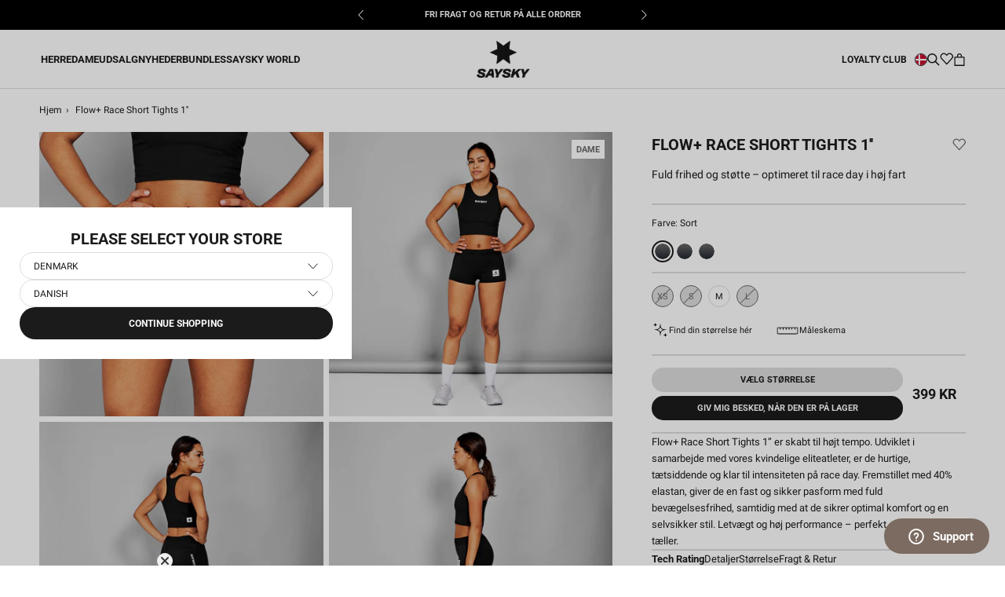

--- FILE ---
content_type: text/html; charset=utf-8
request_url: https://saysky.dk/products/lwrst60c901-w-flow-race-short-tights-1-black?variant=47450320240971
body_size: 45850
content:
<!DOCTYPE html>

<html class="no-js" lang="da">
	<head>
<meta name="google-site-verification" content="T99NFEdMPeG-R_xke0UTlWnR9yXHs4K-1ULQAPnlgtE" />

		<meta charset="utf-8" />
		<meta http-equiv="X-UA-Compatible" content="IE=edge,chrome=1" />
		<meta name="viewport" content="width=device-width, initial-scale=1.0, height=device-height, minimum-scale=1.0, maximum-scale=1.0"/>
		<meta name="theme-color" content="" />

		<link rel="canonical" href="https://saysky.dk/products/lwrst60c901-w-flow-race-short-tights-1-black" /><link
			rel="shortcut icon"
			href="//saysky.dk/cdn/shop/files/SAYSKY_2023_web_logo_1200x1200_93854a59-6734-441e-b6a2-9e8a4fea5c94_96x.png?v=1766063444"
			type="image/png"
		/><meta property="og:type" content="product">
  <meta property="og:title" content="Flow+ Race Short Tights 1&#39;&#39;"><meta property="og:image" content="http://saysky.dk/cdn/shop/files/12709921_LWRST60C901_model_1.jpg?v=1770048448">
    <meta property="og:image:secure_url" content="https://saysky.dk/cdn/shop/files/12709921_LWRST60C901_model_1.jpg?v=1770048448">
    <meta property="og:image:width" content="1500">
    <meta property="og:image:height" content="1500"><meta property="product:price:amount" content="399">
  <meta property="product:price:currency" content="DKK"><meta property="og:description" content="Flow+ Race Short Tights 1” er skabt til højt tempo. Udviklet i samarbejde med vores kvindelige eliteatleter, er de hurtige, tætsiddende og klar til intensiteten på race day. Fremstillet med 40% elastan, giver de en fast og sikker pasform med fuld bevægelsesfrihed, samtidig med at de sikrer optimal komfort og en selvsik"><meta property="og:url" content="https://saysky.dk/products/lwrst60c901-w-flow-race-short-tights-1-black">
<meta property="og:site_name" content="Saysky.dk"><meta name="twitter:card" content="summary"><meta name="twitter:title" content="Flow+ Race Short Tights 1&#39;&#39;">
  <meta name="twitter:description" content="Flow+ Race Short Tights 1” er skabt til højt tempo. Udviklet i samarbejde med vores kvindelige eliteatleter, er de hurtige, tætsiddende og klar til intensiteten på race day. Fremstillet med 40% elastan, giver de en fast og sikker pasform med fuld bevægelsesfrihed, samtidig med at de sikrer optimal komfort og en selvsikker stil. Letvægt og høj performance – perfekt, når hvert sekund tæller.">
  <meta name="twitter:image" content="https://saysky.dk/cdn/shop/files/12709921_LWRST60C901_model_1_600x600_crop_center.jpg?v=1770048448"> <style>
  @font-face {
  font-family: Roboto;
  font-weight: 700;
  font-style: normal;
  font-display: fallback;
  src: url("//saysky.dk/cdn/fonts/roboto/roboto_n7.f38007a10afbbde8976c4056bfe890710d51dec2.woff2") format("woff2"),
       url("//saysky.dk/cdn/fonts/roboto/roboto_n7.94bfdd3e80c7be00e128703d245c207769d763f9.woff") format("woff");
}

  @font-face {
  font-family: Roboto;
  font-weight: 400;
  font-style: normal;
  font-display: fallback;
  src: url("//saysky.dk/cdn/fonts/roboto/roboto_n4.2019d890f07b1852f56ce63ba45b2db45d852cba.woff2") format("woff2"),
       url("//saysky.dk/cdn/fonts/roboto/roboto_n4.238690e0007583582327135619c5f7971652fa9d.woff") format("woff");
}


  @font-face {
  font-family: Roboto;
  font-weight: 700;
  font-style: normal;
  font-display: fallback;
  src: url("//saysky.dk/cdn/fonts/roboto/roboto_n7.f38007a10afbbde8976c4056bfe890710d51dec2.woff2") format("woff2"),
       url("//saysky.dk/cdn/fonts/roboto/roboto_n7.94bfdd3e80c7be00e128703d245c207769d763f9.woff") format("woff");
}

  @font-face {
  font-family: Roboto;
  font-weight: 400;
  font-style: italic;
  font-display: fallback;
  src: url("//saysky.dk/cdn/fonts/roboto/roboto_i4.57ce898ccda22ee84f49e6b57ae302250655e2d4.woff2") format("woff2"),
       url("//saysky.dk/cdn/fonts/roboto/roboto_i4.b21f3bd061cbcb83b824ae8c7671a82587b264bf.woff") format("woff");
}

  @font-face {
  font-family: Roboto;
  font-weight: 700;
  font-style: italic;
  font-display: fallback;
  src: url("//saysky.dk/cdn/fonts/roboto/roboto_i7.7ccaf9410746f2c53340607c42c43f90a9005937.woff2") format("woff2"),
       url("//saysky.dk/cdn/fonts/roboto/roboto_i7.49ec21cdd7148292bffea74c62c0df6e93551516.woff") format("woff");
}


  :root {
    --heading-font-family : Roboto, sans-serif;
    --heading-font-weight : 700;
    --heading-font-style  : normal;

    --text-font-family : Roboto, sans-serif;
    --text-font-weight : 400;
    --text-font-style  : normal;

    --base-text-font-size   : 14px;
    --default-text-font-size: 14px;--background          : #ffffff;
    --background-rgb      : 255, 255, 255;
    --light-background    : #ffffff;
    --light-background-rgb: 255, 255, 255;
    --heading-color       : #1c1b1b;
    --text-color          : #1c1b1b;
    --text-color-rgb      : 28, 27, 27;
    --text-color-light    : #6a6a6a;
    --text-color-light-rgb: 106, 106, 106;
    --link-color          : #6a6a6a;
    --link-color-rgb      : 106, 106, 106;
    --border-color        : #dddddd;
    --border-color-rgb    : 221, 221, 221;

    --button-background    : #1c1b1b;
    --button-background-rgb: 28, 27, 27;
    --button-text-color    : #ffffff;

    --header-background       : #ffffff;
    --header-heading-color    : #1c1b1b;
    --header-light-text-color : #6a6a6a;
    --header-border-color     : #dddddd;

    --footer-background    : #ffffff;
    --footer-text-color    : #6a6a6a;
    --footer-heading-color : #1c1b1b;
    --footer-border-color  : #e9e9e9;

    --navigation-background      : #ffffff;
    --navigation-background-rgb  : 255, 255, 255;
    --navigation-text-color      : #000000;
    --navigation-text-color-light: rgba(0, 0, 0, 0.5);
    --navigation-border-color    : rgba(0, 0, 0, 0.25);

    --newsletter-popup-background     : #1c1b1b;
    --newsletter-popup-text-color     : #ffffff;
    --newsletter-popup-text-color-rgb : 255, 255, 255;

    --secondary-elements-background       : #1c1b1b;
    --secondary-elements-background-rgb   : 28, 27, 27;
    --secondary-elements-text-color       : #ffffff;
    --secondary-elements-text-color-light : rgba(255, 255, 255, 0.5);
    --secondary-elements-border-color     : rgba(255, 255, 255, 0.25);

    --product-sale-price-color    : #6a6a6a;
    --product-sale-price-color-rgb: 106, 106, 106;
    --product-sale-price-background    : #dddddd;
    --product-sale-price-background-rgb    : 221, 221, 221;
    /* Products */

    --horizontal-spacing-four-products-per-row: 6px;
        --horizontal-spacing-two-products-per-row : 6px;

    --vertical-spacing-four-products-per-row: 30px;
        --vertical-spacing-two-products-per-row : 40px;

    /* Animation */
    --drawer-transition-timing: cubic-bezier(0.645, 0.045, 0.355, 1);
    --header-base-height: 80px; /* We set a default for browsers that do not support CSS variables */

    /* Cursors */
    --cursor-zoom-in-svg    : url(//saysky.dk/cdn/shop/t/122/assets/cursor-zoom-in.svg?v=170532930330058140181750091422);
    --cursor-zoom-in-2x-svg : url(//saysky.dk/cdn/shop/t/122/assets/cursor-zoom-in-2x.svg?v=56685658183649387561750091421);
  }
</style>

<script>
  // IE11 does not have support for CSS variables, so we have to polyfill them
  if (!(((window || {}).CSS || {}).supports && window.CSS.supports('(--a: 0)'))) {
    const script = document.createElement('script');
    script.type = 'text/javascript';
    script.src = 'https://cdn.jsdelivr.net/npm/css-vars-ponyfill@2';
    script.onload = function () {
      cssVars({});
    };

    document.getElementsByTagName('head')[0].appendChild(script);
  }
</script>


		
		<script>window.performance && window.performance.mark && window.performance.mark('shopify.content_for_header.start');</script><meta name="google-site-verification" content="24q-V4VdbuubkS7oPRfyuOv8ggBq9oHSQ_PM8syQdbE">
<meta name="google-site-verification" content="24q-V4VdbuubkS7oPRfyuOv8ggBq9oHSQ_PM8syQdbE">
<meta id="shopify-digital-wallet" name="shopify-digital-wallet" content="/2109407313/digital_wallets/dialog">
<link rel="alternate" type="application/json+oembed" href="https://saysky.dk/products/lwrst60c901-w-flow-race-short-tights-1-black.oembed">
<script async="async" src="/checkouts/internal/preloads.js?locale=da-DK"></script>
<script id="shopify-features" type="application/json">{"accessToken":"e1c0e8bf51a008a3615e83f2455c39fa","betas":["rich-media-storefront-analytics"],"domain":"saysky.dk","predictiveSearch":true,"shopId":2109407313,"locale":"da"}</script>
<script>var Shopify = Shopify || {};
Shopify.shop = "saysky-dkk.myshopify.com";
Shopify.locale = "da";
Shopify.currency = {"active":"DKK","rate":"1.0"};
Shopify.country = "DK";
Shopify.theme = {"name":"[Mercive] Production V2 - NEW","id":180424311163,"schema_name":"Prestige","schema_version":"4.12.2","theme_store_id":null,"role":"main"};
Shopify.theme.handle = "null";
Shopify.theme.style = {"id":null,"handle":null};
Shopify.cdnHost = "saysky.dk/cdn";
Shopify.routes = Shopify.routes || {};
Shopify.routes.root = "/";</script>
<script type="module">!function(o){(o.Shopify=o.Shopify||{}).modules=!0}(window);</script>
<script>!function(o){function n(){var o=[];function n(){o.push(Array.prototype.slice.apply(arguments))}return n.q=o,n}var t=o.Shopify=o.Shopify||{};t.loadFeatures=n(),t.autoloadFeatures=n()}(window);</script>
<script id="shop-js-analytics" type="application/json">{"pageType":"product"}</script>
<script defer="defer" async type="module" src="//saysky.dk/cdn/shopifycloud/shop-js/modules/v2/client.init-shop-cart-sync_BWUFHQxD.da.esm.js"></script>
<script defer="defer" async type="module" src="//saysky.dk/cdn/shopifycloud/shop-js/modules/v2/chunk.common_CxPaeDJ-.esm.js"></script>
<script defer="defer" async type="module" src="//saysky.dk/cdn/shopifycloud/shop-js/modules/v2/chunk.modal_DY3Xiats.esm.js"></script>
<script type="module">
  await import("//saysky.dk/cdn/shopifycloud/shop-js/modules/v2/client.init-shop-cart-sync_BWUFHQxD.da.esm.js");
await import("//saysky.dk/cdn/shopifycloud/shop-js/modules/v2/chunk.common_CxPaeDJ-.esm.js");
await import("//saysky.dk/cdn/shopifycloud/shop-js/modules/v2/chunk.modal_DY3Xiats.esm.js");

  window.Shopify.SignInWithShop?.initShopCartSync?.({"fedCMEnabled":true,"windoidEnabled":true});

</script>
<script>(function() {
  var isLoaded = false;
  function asyncLoad() {
    if (isLoaded) return;
    isLoaded = true;
    var urls = ["https:\/\/cdn-loyalty.yotpo.com\/loader\/nCBupbyPuA2QL83gTQZTtg.js?shop=saysky-dkk.myshopify.com","https:\/\/cdn-widgetsrepository.yotpo.com\/v1\/loader\/VwbE2ZyVv8POWhIort5moWQgCNmDDmoN70JIKIKz?shop=saysky-dkk.myshopify.com"];
    for (var i = 0; i < urls.length; i++) {
      var s = document.createElement('script');
      s.type = 'text/javascript';
      s.async = true;
      s.src = urls[i];
      var x = document.getElementsByTagName('script')[0];
      x.parentNode.insertBefore(s, x);
    }
  };
  if(window.attachEvent) {
    window.attachEvent('onload', asyncLoad);
  } else {
    window.addEventListener('load', asyncLoad, false);
  }
})();</script>
<script id="__st">var __st={"a":2109407313,"offset":3600,"reqid":"9abb5d71-f5c8-4afa-b503-dd0cdf7bb885-1770066988","pageurl":"saysky.dk\/products\/lwrst60c901-w-flow-race-short-tights-1-black?variant=47450320240971","u":"e597eb12fd27","p":"product","rtyp":"product","rid":15085049839995};</script>
<script>window.ShopifyPaypalV4VisibilityTracking = true;</script>
<script id="captcha-bootstrap">!function(){'use strict';const t='contact',e='account',n='new_comment',o=[[t,t],['blogs',n],['comments',n],[t,'customer']],c=[[e,'customer_login'],[e,'guest_login'],[e,'recover_customer_password'],[e,'create_customer']],r=t=>t.map((([t,e])=>`form[action*='/${t}']:not([data-nocaptcha='true']) input[name='form_type'][value='${e}']`)).join(','),a=t=>()=>t?[...document.querySelectorAll(t)].map((t=>t.form)):[];function s(){const t=[...o],e=r(t);return a(e)}const i='password',u='form_key',d=['recaptcha-v3-token','g-recaptcha-response','h-captcha-response',i],f=()=>{try{return window.sessionStorage}catch{return}},m='__shopify_v',_=t=>t.elements[u];function p(t,e,n=!1){try{const o=window.sessionStorage,c=JSON.parse(o.getItem(e)),{data:r}=function(t){const{data:e,action:n}=t;return t[m]||n?{data:e,action:n}:{data:t,action:n}}(c);for(const[e,n]of Object.entries(r))t.elements[e]&&(t.elements[e].value=n);n&&o.removeItem(e)}catch(o){console.error('form repopulation failed',{error:o})}}const l='form_type',E='cptcha';function T(t){t.dataset[E]=!0}const w=window,h=w.document,L='Shopify',v='ce_forms',y='captcha';let A=!1;((t,e)=>{const n=(g='f06e6c50-85a8-45c8-87d0-21a2b65856fe',I='https://cdn.shopify.com/shopifycloud/storefront-forms-hcaptcha/ce_storefront_forms_captcha_hcaptcha.v1.5.2.iife.js',D={infoText:'Beskyttet af hCaptcha',privacyText:'Beskyttelse af persondata',termsText:'Vilkår'},(t,e,n)=>{const o=w[L][v],c=o.bindForm;if(c)return c(t,g,e,D).then(n);var r;o.q.push([[t,g,e,D],n]),r=I,A||(h.body.append(Object.assign(h.createElement('script'),{id:'captcha-provider',async:!0,src:r})),A=!0)});var g,I,D;w[L]=w[L]||{},w[L][v]=w[L][v]||{},w[L][v].q=[],w[L][y]=w[L][y]||{},w[L][y].protect=function(t,e){n(t,void 0,e),T(t)},Object.freeze(w[L][y]),function(t,e,n,w,h,L){const[v,y,A,g]=function(t,e,n){const i=e?o:[],u=t?c:[],d=[...i,...u],f=r(d),m=r(i),_=r(d.filter((([t,e])=>n.includes(e))));return[a(f),a(m),a(_),s()]}(w,h,L),I=t=>{const e=t.target;return e instanceof HTMLFormElement?e:e&&e.form},D=t=>v().includes(t);t.addEventListener('submit',(t=>{const e=I(t);if(!e)return;const n=D(e)&&!e.dataset.hcaptchaBound&&!e.dataset.recaptchaBound,o=_(e),c=g().includes(e)&&(!o||!o.value);(n||c)&&t.preventDefault(),c&&!n&&(function(t){try{if(!f())return;!function(t){const e=f();if(!e)return;const n=_(t);if(!n)return;const o=n.value;o&&e.removeItem(o)}(t);const e=Array.from(Array(32),(()=>Math.random().toString(36)[2])).join('');!function(t,e){_(t)||t.append(Object.assign(document.createElement('input'),{type:'hidden',name:u})),t.elements[u].value=e}(t,e),function(t,e){const n=f();if(!n)return;const o=[...t.querySelectorAll(`input[type='${i}']`)].map((({name:t})=>t)),c=[...d,...o],r={};for(const[a,s]of new FormData(t).entries())c.includes(a)||(r[a]=s);n.setItem(e,JSON.stringify({[m]:1,action:t.action,data:r}))}(t,e)}catch(e){console.error('failed to persist form',e)}}(e),e.submit())}));const S=(t,e)=>{t&&!t.dataset[E]&&(n(t,e.some((e=>e===t))),T(t))};for(const o of['focusin','change'])t.addEventListener(o,(t=>{const e=I(t);D(e)&&S(e,y())}));const B=e.get('form_key'),M=e.get(l),P=B&&M;t.addEventListener('DOMContentLoaded',(()=>{const t=y();if(P)for(const e of t)e.elements[l].value===M&&p(e,B);[...new Set([...A(),...v().filter((t=>'true'===t.dataset.shopifyCaptcha))])].forEach((e=>S(e,t)))}))}(h,new URLSearchParams(w.location.search),n,t,e,['guest_login'])})(!0,!1)}();</script>
<script integrity="sha256-4kQ18oKyAcykRKYeNunJcIwy7WH5gtpwJnB7kiuLZ1E=" data-source-attribution="shopify.loadfeatures" defer="defer" src="//saysky.dk/cdn/shopifycloud/storefront/assets/storefront/load_feature-a0a9edcb.js" crossorigin="anonymous"></script>
<script data-source-attribution="shopify.dynamic_checkout.dynamic.init">var Shopify=Shopify||{};Shopify.PaymentButton=Shopify.PaymentButton||{isStorefrontPortableWallets:!0,init:function(){window.Shopify.PaymentButton.init=function(){};var t=document.createElement("script");t.src="https://saysky.dk/cdn/shopifycloud/portable-wallets/latest/portable-wallets.da.js",t.type="module",document.head.appendChild(t)}};
</script>
<script data-source-attribution="shopify.dynamic_checkout.buyer_consent">
  function portableWalletsHideBuyerConsent(e){var t=document.getElementById("shopify-buyer-consent"),n=document.getElementById("shopify-subscription-policy-button");t&&n&&(t.classList.add("hidden"),t.setAttribute("aria-hidden","true"),n.removeEventListener("click",e))}function portableWalletsShowBuyerConsent(e){var t=document.getElementById("shopify-buyer-consent"),n=document.getElementById("shopify-subscription-policy-button");t&&n&&(t.classList.remove("hidden"),t.removeAttribute("aria-hidden"),n.addEventListener("click",e))}window.Shopify?.PaymentButton&&(window.Shopify.PaymentButton.hideBuyerConsent=portableWalletsHideBuyerConsent,window.Shopify.PaymentButton.showBuyerConsent=portableWalletsShowBuyerConsent);
</script>
<script data-source-attribution="shopify.dynamic_checkout.cart.bootstrap">document.addEventListener("DOMContentLoaded",(function(){function t(){return document.querySelector("shopify-accelerated-checkout-cart, shopify-accelerated-checkout")}if(t())Shopify.PaymentButton.init();else{new MutationObserver((function(e,n){t()&&(Shopify.PaymentButton.init(),n.disconnect())})).observe(document.body,{childList:!0,subtree:!0})}}));
</script>
<link id="shopify-accelerated-checkout-styles" rel="stylesheet" media="screen" href="https://saysky.dk/cdn/shopifycloud/portable-wallets/latest/accelerated-checkout-backwards-compat.css" crossorigin="anonymous">
<style id="shopify-accelerated-checkout-cart">
        #shopify-buyer-consent {
  margin-top: 1em;
  display: inline-block;
  width: 100%;
}

#shopify-buyer-consent.hidden {
  display: none;
}

#shopify-subscription-policy-button {
  background: none;
  border: none;
  padding: 0;
  text-decoration: underline;
  font-size: inherit;
  cursor: pointer;
}

#shopify-subscription-policy-button::before {
  box-shadow: none;
}

      </style>

<script>window.performance && window.performance.mark && window.performance.mark('shopify.content_for_header.end');</script>

		
  <script type="application/ld+json">
  {
    "@context": "http://schema.org",
    "@type": "Product",
    "offers": [{
          "@type": "Offer",
          "name": "XS",
          "availability":"https://schema.org/OutOfStock",
          "price": 399.0,
          "priceCurrency": "DKK",
          "priceValidUntil": "2026-02-12","sku": "LWRST60C901-XS","url": "/products/lwrst60c901-w-flow-race-short-tights-1-black?variant=55462855180667"
        },
{
          "@type": "Offer",
          "name": "S",
          "availability":"https://schema.org/OutOfStock",
          "price": 399.0,
          "priceCurrency": "DKK",
          "priceValidUntil": "2026-02-12","sku": "LWRST60C901-S","url": "/products/lwrst60c901-w-flow-race-short-tights-1-black?variant=55462855213435"
        },
{
          "@type": "Offer",
          "name": "M",
          "availability":"https://schema.org/InStock",
          "price": 399.0,
          "priceCurrency": "DKK",
          "priceValidUntil": "2026-02-12","sku": "LWRST60C901-M","url": "/products/lwrst60c901-w-flow-race-short-tights-1-black?variant=55462855246203"
        },
{
          "@type": "Offer",
          "name": "L",
          "availability":"https://schema.org/OutOfStock",
          "price": 399.0,
          "priceCurrency": "DKK",
          "priceValidUntil": "2026-02-12","sku": "LWRST60C901-L","url": "/products/lwrst60c901-w-flow-race-short-tights-1-black?variant=55462855278971"
        }
],
      "gtin13": "5713645113756",
      "productId": "5713645113756",
    "brand": {
      "name": "SAYSKY"
    },
    "name": "Flow+ Race Short Tights 1''",
    "description": "Flow+ Race Short Tights 1” er skabt til højt tempo. Udviklet i samarbejde med vores kvindelige eliteatleter, er de hurtige, tætsiddende og klar til intensiteten på race day. Fremstillet med 40% elastan, giver de en fast og sikker pasform med fuld bevægelsesfrihed, samtidig med at de sikrer optimal komfort og en selvsikker stil. Letvægt og høj performance – perfekt, når hvert sekund tæller.",
    "category": "TIGHTS",
    "url": "/products/lwrst60c901-w-flow-race-short-tights-1-black",
    "sku": "LWRST60C901-M",
    "image": {
      "@type": "ImageObject",
      "url": "https://saysky.dk/cdn/shop/files/12709921_LWRST60C901_model_1_1024x.jpg?v=1770048448",
      "image": "https://saysky.dk/cdn/shop/files/12709921_LWRST60C901_model_1_1024x.jpg?v=1770048448",
      "name": "Saysky Flow+ Race Short Tights 1'' Sort 1002 LWRST60C901",
      "width": "1024",
      "height": "1024"
    }
  }
  </script>



  <script type="application/ld+json">
  {
    "@context": "http://schema.org",
    "@type": "BreadcrumbList",
  "itemListElement": [{
      "@type": "ListItem",
      "position": 1,
      "name": "Translation missing: da.general.breadcrumb.home",
      "item": "https://saysky.dk"
    },{
          "@type": "ListItem",
          "position": 2,
          "name": "Flow+ Race Short Tights 1''",
          "item": "https://saysky.dk/products/lwrst60c901-w-flow-race-short-tights-1-black"
        }]
  }
  </script>


		<!-- begin Convert Experiences code--><script type="text/javascript" src="//cdn-4.convertexperiments.com/js/10007840-10007671.js"></script><!-- end Convert Experiences code -->

    
	
		
		

		<link rel="stylesheet" href="//saysky.dk/cdn/shop/t/122/assets/product-comparison.css?v=126766046696516253491763115423">
		<link rel="stylesheet" href="//saysky.dk/cdn/shop/t/122/assets/theme.css?v=93110142397654997661769697736"/>
		<link rel="stylesheet" href="//saysky.dk/cdn/shop/t/122/assets/style.css?v=156148792520518611811769697735"/>
		<link rel="stylesheet" href="//saysky.dk/cdn/shop/t/122/assets/wishlist.css?v=102526069400240359081761746433">
		<link rel="stylesheet" href="//saysky.dk/cdn/shop/t/122/assets/andrea.css?v=21547563777744698811764687598">
		<link rel="stylesheet" href="//saysky.dk/cdn/shop/t/122/assets/qa.css?v=158601897620641404531763113498"><!-- Google Tag Manager -->
			<script>
				document.addEventListener('DOMContentLoaded', () => {
					//listener is added here to prevent trigger while content initially loads
					document.addEventListener('scroll', initGTMOnEvent);
				});

				//additional event liteners
				document.addEventListener('mousemove', initGTMOnEvent);
				document.addEventListener('touchstart', initGTMOnEvent);
				document.addEventListener('mousedown', initGTMOnEvent);
				
				function initGTMOnEvent(event) {
					initGTM();
					event.currentTarget.removeEventListener(event.type, initGTMOnEvent); // remove the event listener that got triggered
				}
				function initGTM() {
					if (window.gtmDidInit) {
						return false;
					}
					window.gtmDidInit = true; // flag to ensure script does not get added to DOM more than once.
					const script = document.createElement('script');
					script.type = 'text/javascript';
					script.async = true;
					// ensure PageViews is always tracked (on script load)
					script.onload = () => {
						dataLayer.push({ event: 'gtm.js', 'gtm.start': new Date().getTime(), 'gtm.uniqueEventId': 0 });
					};
					script.src = 'https://www.googletagmanager.com/gtm.js?id=GTM-55RMK3T';
					document.head.appendChild(script);
				}
			</script>
			<!-- End Google Tag Manager -->

			

<script>
  var cookie_script = document.createElement('script');
  cookie_script.setAttribute('src', 'https://policy.app.cookieinformation.com/uc.js');
  cookie_script.setAttribute('data-culture', 'DA');
  cookie_script.id = 'CookieConsent';
  document.head.appendChild(cookie_script);

  window.addEventListener(
    'CookieInformationConsentGiven',
    function (event) {
      if (
        CookieInformation.getConsentGivenFor('cookie_cat_statistic') &&
        CookieInformation.getConsentGivenFor('cookie_cat_marketing')
      ) {
        window.Shopify.customerPrivacy?.setTrackingConsent(true, function (e) {
          console.log('Set Tracking Consent', true);
        });
      } else {
        window.Shopify.customerPrivacy?.setTrackingConsent(false, function (e) {
          console.log('Set Tracking Consent', false);
        });
      }
    },
    false
  );
</script>


			
			
				<script src="https://cdn-widgetsrepository.yotpo.com/v1/loader/nCBupbyPuA2QL83gTQZTtg?languageCode=da" async></script>
			

			
				<meta name="google-site-verification" content="6K1CYP26GzwqwjIK42Lhtt51TDp_9WvRIkucDoZLmS8" />
			
<title>
			Saysky Flow+ Race Short Tights 1&#39;&#39; &ndash; Saysky.dk
		</title>	
		
		<script>
			window.customer = {
				isLoggedIn: false,
				id: ''
			}
		</script><meta name="description" content="Flow+ Race Short Tights 1” er skabt til højt tempo. Udviklet i samarbejde med vores kvindelige eliteatleter, er de hurtige, tætsiddende og klar til intensiteten på race day. Fremstillet med 40% elastan, giver de en fast og sikker pasform med fuld bevægelsesfrihed, samtidig med at de sikrer optimal komfort og en selvsik" /><!-- BEGIN app block: shopify://apps/klaviyo-email-marketing-sms/blocks/klaviyo-onsite-embed/2632fe16-c075-4321-a88b-50b567f42507 -->












  <script async src="https://static.klaviyo.com/onsite/js/MQn7Q3/klaviyo.js?company_id=MQn7Q3"></script>
  <script>!function(){if(!window.klaviyo){window._klOnsite=window._klOnsite||[];try{window.klaviyo=new Proxy({},{get:function(n,i){return"push"===i?function(){var n;(n=window._klOnsite).push.apply(n,arguments)}:function(){for(var n=arguments.length,o=new Array(n),w=0;w<n;w++)o[w]=arguments[w];var t="function"==typeof o[o.length-1]?o.pop():void 0,e=new Promise((function(n){window._klOnsite.push([i].concat(o,[function(i){t&&t(i),n(i)}]))}));return e}}})}catch(n){window.klaviyo=window.klaviyo||[],window.klaviyo.push=function(){var n;(n=window._klOnsite).push.apply(n,arguments)}}}}();</script>

  
    <script id="viewed_product">
      if (item == null) {
        var _learnq = _learnq || [];

        var MetafieldReviews = null
        var MetafieldYotpoRating = null
        var MetafieldYotpoCount = null
        var MetafieldLooxRating = null
        var MetafieldLooxCount = null
        var okendoProduct = null
        var okendoProductReviewCount = null
        var okendoProductReviewAverageValue = null
        try {
          // The following fields are used for Customer Hub recently viewed in order to add reviews.
          // This information is not part of __kla_viewed. Instead, it is part of __kla_viewed_reviewed_items
          MetafieldReviews = {"rating":{"scale_min":"1.0","scale_max":"5.0","value":"4.9"},"rating_count":16};
          MetafieldYotpoRating = "4.9"
          MetafieldYotpoCount = "16"
          MetafieldLooxRating = null
          MetafieldLooxCount = null

          okendoProduct = null
          // If the okendo metafield is not legacy, it will error, which then requires the new json formatted data
          if (okendoProduct && 'error' in okendoProduct) {
            okendoProduct = null
          }
          okendoProductReviewCount = okendoProduct ? okendoProduct.reviewCount : null
          okendoProductReviewAverageValue = okendoProduct ? okendoProduct.reviewAverageValue : null
        } catch (error) {
          console.error('Error in Klaviyo onsite reviews tracking:', error);
        }

        var item = {
          Name: "Flow+ Race Short Tights 1''",
          ProductID: 15085049839995,
          Categories: ["All","All Products","Flow - Teknisk Performance","Gaver mellem 300kr - 600kr","Løbeshorts \u0026 Short Tights","Løbetøj","Out of stock","SAYSKY Bestsellers","Underdele"],
          ImageURL: "https://saysky.dk/cdn/shop/files/12709921_LWRST60C901_model_1_grande.jpg?v=1770048448",
          URL: "https://saysky.dk/products/lwrst60c901-w-flow-race-short-tights-1-black",
          Brand: "SAYSKY",
          Price: "399 KR",
          Value: "399",
          CompareAtPrice: "0 KR"
        };
        _learnq.push(['track', 'Viewed Product', item]);
        _learnq.push(['trackViewedItem', {
          Title: item.Name,
          ItemId: item.ProductID,
          Categories: item.Categories,
          ImageUrl: item.ImageURL,
          Url: item.URL,
          Metadata: {
            Brand: item.Brand,
            Price: item.Price,
            Value: item.Value,
            CompareAtPrice: item.CompareAtPrice
          },
          metafields:{
            reviews: MetafieldReviews,
            yotpo:{
              rating: MetafieldYotpoRating,
              count: MetafieldYotpoCount,
            },
            loox:{
              rating: MetafieldLooxRating,
              count: MetafieldLooxCount,
            },
            okendo: {
              rating: okendoProductReviewAverageValue,
              count: okendoProductReviewCount,
            }
          }
        }]);
      }
    </script>
  




  <script>
    window.klaviyoReviewsProductDesignMode = false
  </script>







<!-- END app block --><!-- BEGIN app block: shopify://apps/stape-conversion-tracking/blocks/gtm/7e13c847-7971-409d-8fe0-29ec14d5f048 --><script>
  window.lsData = {};
  window.dataLayer = window.dataLayer || [];
  window.addEventListener("message", (event) => {
    if (event.data?.event) {
      window.dataLayer.push(event.data);
    }
  });
  window.dataShopStape = {
    shop: "saysky.dk",
    shopId: "2109407313",
  }
</script>

<!-- END app block --><script src="https://cdn.shopify.com/extensions/019bfabb-cffe-7cac-851e-a548516beb44/stape-remix-30/assets/widget.js" type="text/javascript" defer="defer"></script>
<link href="https://monorail-edge.shopifysvc.com" rel="dns-prefetch">
<script>(function(){if ("sendBeacon" in navigator && "performance" in window) {try {var session_token_from_headers = performance.getEntriesByType('navigation')[0].serverTiming.find(x => x.name == '_s').description;} catch {var session_token_from_headers = undefined;}var session_cookie_matches = document.cookie.match(/_shopify_s=([^;]*)/);var session_token_from_cookie = session_cookie_matches && session_cookie_matches.length === 2 ? session_cookie_matches[1] : "";var session_token = session_token_from_headers || session_token_from_cookie || "";function handle_abandonment_event(e) {var entries = performance.getEntries().filter(function(entry) {return /monorail-edge.shopifysvc.com/.test(entry.name);});if (!window.abandonment_tracked && entries.length === 0) {window.abandonment_tracked = true;var currentMs = Date.now();var navigation_start = performance.timing.navigationStart;var payload = {shop_id: 2109407313,url: window.location.href,navigation_start,duration: currentMs - navigation_start,session_token,page_type: "product"};window.navigator.sendBeacon("https://monorail-edge.shopifysvc.com/v1/produce", JSON.stringify({schema_id: "online_store_buyer_site_abandonment/1.1",payload: payload,metadata: {event_created_at_ms: currentMs,event_sent_at_ms: currentMs}}));}}window.addEventListener('pagehide', handle_abandonment_event);}}());</script>
<script id="web-pixels-manager-setup">(function e(e,d,r,n,o){if(void 0===o&&(o={}),!Boolean(null===(a=null===(i=window.Shopify)||void 0===i?void 0:i.analytics)||void 0===a?void 0:a.replayQueue)){var i,a;window.Shopify=window.Shopify||{};var t=window.Shopify;t.analytics=t.analytics||{};var s=t.analytics;s.replayQueue=[],s.publish=function(e,d,r){return s.replayQueue.push([e,d,r]),!0};try{self.performance.mark("wpm:start")}catch(e){}var l=function(){var e={modern:/Edge?\/(1{2}[4-9]|1[2-9]\d|[2-9]\d{2}|\d{4,})\.\d+(\.\d+|)|Firefox\/(1{2}[4-9]|1[2-9]\d|[2-9]\d{2}|\d{4,})\.\d+(\.\d+|)|Chrom(ium|e)\/(9{2}|\d{3,})\.\d+(\.\d+|)|(Maci|X1{2}).+ Version\/(15\.\d+|(1[6-9]|[2-9]\d|\d{3,})\.\d+)([,.]\d+|)( \(\w+\)|)( Mobile\/\w+|) Safari\/|Chrome.+OPR\/(9{2}|\d{3,})\.\d+\.\d+|(CPU[ +]OS|iPhone[ +]OS|CPU[ +]iPhone|CPU IPhone OS|CPU iPad OS)[ +]+(15[._]\d+|(1[6-9]|[2-9]\d|\d{3,})[._]\d+)([._]\d+|)|Android:?[ /-](13[3-9]|1[4-9]\d|[2-9]\d{2}|\d{4,})(\.\d+|)(\.\d+|)|Android.+Firefox\/(13[5-9]|1[4-9]\d|[2-9]\d{2}|\d{4,})\.\d+(\.\d+|)|Android.+Chrom(ium|e)\/(13[3-9]|1[4-9]\d|[2-9]\d{2}|\d{4,})\.\d+(\.\d+|)|SamsungBrowser\/([2-9]\d|\d{3,})\.\d+/,legacy:/Edge?\/(1[6-9]|[2-9]\d|\d{3,})\.\d+(\.\d+|)|Firefox\/(5[4-9]|[6-9]\d|\d{3,})\.\d+(\.\d+|)|Chrom(ium|e)\/(5[1-9]|[6-9]\d|\d{3,})\.\d+(\.\d+|)([\d.]+$|.*Safari\/(?![\d.]+ Edge\/[\d.]+$))|(Maci|X1{2}).+ Version\/(10\.\d+|(1[1-9]|[2-9]\d|\d{3,})\.\d+)([,.]\d+|)( \(\w+\)|)( Mobile\/\w+|) Safari\/|Chrome.+OPR\/(3[89]|[4-9]\d|\d{3,})\.\d+\.\d+|(CPU[ +]OS|iPhone[ +]OS|CPU[ +]iPhone|CPU IPhone OS|CPU iPad OS)[ +]+(10[._]\d+|(1[1-9]|[2-9]\d|\d{3,})[._]\d+)([._]\d+|)|Android:?[ /-](13[3-9]|1[4-9]\d|[2-9]\d{2}|\d{4,})(\.\d+|)(\.\d+|)|Mobile Safari.+OPR\/([89]\d|\d{3,})\.\d+\.\d+|Android.+Firefox\/(13[5-9]|1[4-9]\d|[2-9]\d{2}|\d{4,})\.\d+(\.\d+|)|Android.+Chrom(ium|e)\/(13[3-9]|1[4-9]\d|[2-9]\d{2}|\d{4,})\.\d+(\.\d+|)|Android.+(UC? ?Browser|UCWEB|U3)[ /]?(15\.([5-9]|\d{2,})|(1[6-9]|[2-9]\d|\d{3,})\.\d+)\.\d+|SamsungBrowser\/(5\.\d+|([6-9]|\d{2,})\.\d+)|Android.+MQ{2}Browser\/(14(\.(9|\d{2,})|)|(1[5-9]|[2-9]\d|\d{3,})(\.\d+|))(\.\d+|)|K[Aa][Ii]OS\/(3\.\d+|([4-9]|\d{2,})\.\d+)(\.\d+|)/},d=e.modern,r=e.legacy,n=navigator.userAgent;return n.match(d)?"modern":n.match(r)?"legacy":"unknown"}(),u="modern"===l?"modern":"legacy",c=(null!=n?n:{modern:"",legacy:""})[u],f=function(e){return[e.baseUrl,"/wpm","/b",e.hashVersion,"modern"===e.buildTarget?"m":"l",".js"].join("")}({baseUrl:d,hashVersion:r,buildTarget:u}),m=function(e){var d=e.version,r=e.bundleTarget,n=e.surface,o=e.pageUrl,i=e.monorailEndpoint;return{emit:function(e){var a=e.status,t=e.errorMsg,s=(new Date).getTime(),l=JSON.stringify({metadata:{event_sent_at_ms:s},events:[{schema_id:"web_pixels_manager_load/3.1",payload:{version:d,bundle_target:r,page_url:o,status:a,surface:n,error_msg:t},metadata:{event_created_at_ms:s}}]});if(!i)return console&&console.warn&&console.warn("[Web Pixels Manager] No Monorail endpoint provided, skipping logging."),!1;try{return self.navigator.sendBeacon.bind(self.navigator)(i,l)}catch(e){}var u=new XMLHttpRequest;try{return u.open("POST",i,!0),u.setRequestHeader("Content-Type","text/plain"),u.send(l),!0}catch(e){return console&&console.warn&&console.warn("[Web Pixels Manager] Got an unhandled error while logging to Monorail."),!1}}}}({version:r,bundleTarget:l,surface:e.surface,pageUrl:self.location.href,monorailEndpoint:e.monorailEndpoint});try{o.browserTarget=l,function(e){var d=e.src,r=e.async,n=void 0===r||r,o=e.onload,i=e.onerror,a=e.sri,t=e.scriptDataAttributes,s=void 0===t?{}:t,l=document.createElement("script"),u=document.querySelector("head"),c=document.querySelector("body");if(l.async=n,l.src=d,a&&(l.integrity=a,l.crossOrigin="anonymous"),s)for(var f in s)if(Object.prototype.hasOwnProperty.call(s,f))try{l.dataset[f]=s[f]}catch(e){}if(o&&l.addEventListener("load",o),i&&l.addEventListener("error",i),u)u.appendChild(l);else{if(!c)throw new Error("Did not find a head or body element to append the script");c.appendChild(l)}}({src:f,async:!0,onload:function(){if(!function(){var e,d;return Boolean(null===(d=null===(e=window.Shopify)||void 0===e?void 0:e.analytics)||void 0===d?void 0:d.initialized)}()){var d=window.webPixelsManager.init(e)||void 0;if(d){var r=window.Shopify.analytics;r.replayQueue.forEach((function(e){var r=e[0],n=e[1],o=e[2];d.publishCustomEvent(r,n,o)})),r.replayQueue=[],r.publish=d.publishCustomEvent,r.visitor=d.visitor,r.initialized=!0}}},onerror:function(){return m.emit({status:"failed",errorMsg:"".concat(f," has failed to load")})},sri:function(e){var d=/^sha384-[A-Za-z0-9+/=]+$/;return"string"==typeof e&&d.test(e)}(c)?c:"",scriptDataAttributes:o}),m.emit({status:"loading"})}catch(e){m.emit({status:"failed",errorMsg:(null==e?void 0:e.message)||"Unknown error"})}}})({shopId: 2109407313,storefrontBaseUrl: "https://saysky.dk",extensionsBaseUrl: "https://extensions.shopifycdn.com/cdn/shopifycloud/web-pixels-manager",monorailEndpoint: "https://monorail-edge.shopifysvc.com/unstable/produce_batch",surface: "storefront-renderer",enabledBetaFlags: ["2dca8a86"],webPixelsConfigList: [{"id":"2006548859","configuration":"{\"accountID\":\"MQn7Q3\",\"webPixelConfig\":\"eyJlbmFibGVBZGRlZFRvQ2FydEV2ZW50cyI6IHRydWV9\"}","eventPayloadVersion":"v1","runtimeContext":"STRICT","scriptVersion":"524f6c1ee37bacdca7657a665bdca589","type":"APP","apiClientId":123074,"privacyPurposes":["ANALYTICS","MARKETING"],"dataSharingAdjustments":{"protectedCustomerApprovalScopes":["read_customer_address","read_customer_email","read_customer_name","read_customer_personal_data","read_customer_phone"]}},{"id":"1966965115","configuration":"{\"yotpoStoreId\":\"VwbE2ZyVv8POWhIort5moWQgCNmDDmoN70JIKIKz\"}","eventPayloadVersion":"v1","runtimeContext":"STRICT","scriptVersion":"8bb37a256888599d9a3d57f0551d3859","type":"APP","apiClientId":70132,"privacyPurposes":["ANALYTICS","MARKETING","SALE_OF_DATA"],"dataSharingAdjustments":{"protectedCustomerApprovalScopes":["read_customer_address","read_customer_email","read_customer_name","read_customer_personal_data","read_customer_phone"]}},{"id":"1940029819","configuration":"{\"accountID\":\"2109407313\"}","eventPayloadVersion":"v1","runtimeContext":"STRICT","scriptVersion":"c0a2ceb098b536858278d481fbeefe60","type":"APP","apiClientId":10250649601,"privacyPurposes":[],"dataSharingAdjustments":{"protectedCustomerApprovalScopes":["read_customer_address","read_customer_email","read_customer_name","read_customer_personal_data","read_customer_phone"]}},{"id":"1011843403","configuration":"{\"config\":\"{\\\"pixel_id\\\":\\\"G-X2RT2KJSL7\\\",\\\"target_country\\\":\\\"DK\\\",\\\"gtag_events\\\":[{\\\"type\\\":\\\"purchase\\\",\\\"action_label\\\":\\\"G-X2RT2KJSL7\\\"},{\\\"type\\\":\\\"page_view\\\",\\\"action_label\\\":\\\"G-X2RT2KJSL7\\\"},{\\\"type\\\":\\\"view_item\\\",\\\"action_label\\\":\\\"G-X2RT2KJSL7\\\"},{\\\"type\\\":\\\"search\\\",\\\"action_label\\\":\\\"G-X2RT2KJSL7\\\"},{\\\"type\\\":\\\"add_to_cart\\\",\\\"action_label\\\":\\\"G-X2RT2KJSL7\\\"},{\\\"type\\\":\\\"begin_checkout\\\",\\\"action_label\\\":\\\"G-X2RT2KJSL7\\\"},{\\\"type\\\":\\\"add_payment_info\\\",\\\"action_label\\\":\\\"G-X2RT2KJSL7\\\"}],\\\"enable_monitoring_mode\\\":false}\"}","eventPayloadVersion":"v1","runtimeContext":"OPEN","scriptVersion":"b2a88bafab3e21179ed38636efcd8a93","type":"APP","apiClientId":1780363,"privacyPurposes":[],"dataSharingAdjustments":{"protectedCustomerApprovalScopes":["read_customer_address","read_customer_email","read_customer_name","read_customer_personal_data","read_customer_phone"]}},{"id":"763756875","configuration":"{\"pixelCode\":\"CCI4EVJC77UEB8668D0G\"}","eventPayloadVersion":"v1","runtimeContext":"STRICT","scriptVersion":"22e92c2ad45662f435e4801458fb78cc","type":"APP","apiClientId":4383523,"privacyPurposes":["ANALYTICS","MARKETING","SALE_OF_DATA"],"dataSharingAdjustments":{"protectedCustomerApprovalScopes":["read_customer_address","read_customer_email","read_customer_name","read_customer_personal_data","read_customer_phone"]}},{"id":"103055691","configuration":"{\"myshopifyDomain\":\"saysky-dkk.myshopify.com\"}","eventPayloadVersion":"v1","runtimeContext":"STRICT","scriptVersion":"23b97d18e2aa74363140dc29c9284e87","type":"APP","apiClientId":2775569,"privacyPurposes":["ANALYTICS","MARKETING","SALE_OF_DATA"],"dataSharingAdjustments":{"protectedCustomerApprovalScopes":["read_customer_address","read_customer_email","read_customer_name","read_customer_phone","read_customer_personal_data"]}},{"id":"239108475","eventPayloadVersion":"1","runtimeContext":"LAX","scriptVersion":"1","type":"CUSTOM","privacyPurposes":[],"name":"Stape GTM Checkout"},{"id":"250675579","eventPayloadVersion":"1","runtimeContext":"LAX","scriptVersion":"3","type":"CUSTOM","privacyPurposes":[],"name":"Refyne - Google Ads Pixel"},{"id":"shopify-app-pixel","configuration":"{}","eventPayloadVersion":"v1","runtimeContext":"STRICT","scriptVersion":"0450","apiClientId":"shopify-pixel","type":"APP","privacyPurposes":["ANALYTICS","MARKETING"]},{"id":"shopify-custom-pixel","eventPayloadVersion":"v1","runtimeContext":"LAX","scriptVersion":"0450","apiClientId":"shopify-pixel","type":"CUSTOM","privacyPurposes":["ANALYTICS","MARKETING"]}],isMerchantRequest: false,initData: {"shop":{"name":"Saysky.dk","paymentSettings":{"currencyCode":"DKK"},"myshopifyDomain":"saysky-dkk.myshopify.com","countryCode":"DK","storefrontUrl":"https:\/\/saysky.dk"},"customer":null,"cart":null,"checkout":null,"productVariants":[{"price":{"amount":399.0,"currencyCode":"DKK"},"product":{"title":"Flow+ Race Short Tights 1''","vendor":"SAYSKY","id":"15085049839995","untranslatedTitle":"Flow+ Race Short Tights 1''","url":"\/products\/lwrst60c901-w-flow-race-short-tights-1-black","type":"TIGHTS"},"id":"55462855180667","image":{"src":"\/\/saysky.dk\/cdn\/shop\/files\/12709921_LWRST60C901_model_1.jpg?v=1770048448"},"sku":"LWRST60C901-XS","title":"XS","untranslatedTitle":"XS"},{"price":{"amount":399.0,"currencyCode":"DKK"},"product":{"title":"Flow+ Race Short Tights 1''","vendor":"SAYSKY","id":"15085049839995","untranslatedTitle":"Flow+ Race Short Tights 1''","url":"\/products\/lwrst60c901-w-flow-race-short-tights-1-black","type":"TIGHTS"},"id":"55462855213435","image":{"src":"\/\/saysky.dk\/cdn\/shop\/files\/12709921_LWRST60C901_model_1.jpg?v=1770048448"},"sku":"LWRST60C901-S","title":"S","untranslatedTitle":"S"},{"price":{"amount":399.0,"currencyCode":"DKK"},"product":{"title":"Flow+ Race Short Tights 1''","vendor":"SAYSKY","id":"15085049839995","untranslatedTitle":"Flow+ Race Short Tights 1''","url":"\/products\/lwrst60c901-w-flow-race-short-tights-1-black","type":"TIGHTS"},"id":"55462855246203","image":{"src":"\/\/saysky.dk\/cdn\/shop\/files\/12709921_LWRST60C901_model_1.jpg?v=1770048448"},"sku":"LWRST60C901-M","title":"M","untranslatedTitle":"M"},{"price":{"amount":399.0,"currencyCode":"DKK"},"product":{"title":"Flow+ Race Short Tights 1''","vendor":"SAYSKY","id":"15085049839995","untranslatedTitle":"Flow+ Race Short Tights 1''","url":"\/products\/lwrst60c901-w-flow-race-short-tights-1-black","type":"TIGHTS"},"id":"55462855278971","image":{"src":"\/\/saysky.dk\/cdn\/shop\/files\/12709921_LWRST60C901_model_1.jpg?v=1770048448"},"sku":"LWRST60C901-L","title":"L","untranslatedTitle":"L"}],"purchasingCompany":null},},"https://saysky.dk/cdn","3918e4e0wbf3ac3cepc5707306mb02b36c6",{"modern":"","legacy":""},{"shopId":"2109407313","storefrontBaseUrl":"https:\/\/saysky.dk","extensionBaseUrl":"https:\/\/extensions.shopifycdn.com\/cdn\/shopifycloud\/web-pixels-manager","surface":"storefront-renderer","enabledBetaFlags":"[\"2dca8a86\"]","isMerchantRequest":"false","hashVersion":"3918e4e0wbf3ac3cepc5707306mb02b36c6","publish":"custom","events":"[[\"page_viewed\",{}],[\"product_viewed\",{\"productVariant\":{\"price\":{\"amount\":399.0,\"currencyCode\":\"DKK\"},\"product\":{\"title\":\"Flow+ Race Short Tights 1''\",\"vendor\":\"SAYSKY\",\"id\":\"15085049839995\",\"untranslatedTitle\":\"Flow+ Race Short Tights 1''\",\"url\":\"\/products\/lwrst60c901-w-flow-race-short-tights-1-black\",\"type\":\"TIGHTS\"},\"id\":\"55462855246203\",\"image\":{\"src\":\"\/\/saysky.dk\/cdn\/shop\/files\/12709921_LWRST60C901_model_1.jpg?v=1770048448\"},\"sku\":\"LWRST60C901-M\",\"title\":\"M\",\"untranslatedTitle\":\"M\"}}]]"});</script><script>
  window.ShopifyAnalytics = window.ShopifyAnalytics || {};
  window.ShopifyAnalytics.meta = window.ShopifyAnalytics.meta || {};
  window.ShopifyAnalytics.meta.currency = 'DKK';
  var meta = {"product":{"id":15085049839995,"gid":"gid:\/\/shopify\/Product\/15085049839995","vendor":"SAYSKY","type":"TIGHTS","handle":"lwrst60c901-w-flow-race-short-tights-1-black","variants":[{"id":55462855180667,"price":39900,"name":"Flow+ Race Short Tights 1'' - XS","public_title":"XS","sku":"LWRST60C901-XS"},{"id":55462855213435,"price":39900,"name":"Flow+ Race Short Tights 1'' - S","public_title":"S","sku":"LWRST60C901-S"},{"id":55462855246203,"price":39900,"name":"Flow+ Race Short Tights 1'' - M","public_title":"M","sku":"LWRST60C901-M"},{"id":55462855278971,"price":39900,"name":"Flow+ Race Short Tights 1'' - L","public_title":"L","sku":"LWRST60C901-L"}],"remote":false},"page":{"pageType":"product","resourceType":"product","resourceId":15085049839995,"requestId":"9abb5d71-f5c8-4afa-b503-dd0cdf7bb885-1770066988"}};
  for (var attr in meta) {
    window.ShopifyAnalytics.meta[attr] = meta[attr];
  }
</script>
<script class="analytics">
  (function () {
    var customDocumentWrite = function(content) {
      var jquery = null;

      if (window.jQuery) {
        jquery = window.jQuery;
      } else if (window.Checkout && window.Checkout.$) {
        jquery = window.Checkout.$;
      }

      if (jquery) {
        jquery('body').append(content);
      }
    };

    var hasLoggedConversion = function(token) {
      if (token) {
        return document.cookie.indexOf('loggedConversion=' + token) !== -1;
      }
      return false;
    }

    var setCookieIfConversion = function(token) {
      if (token) {
        var twoMonthsFromNow = new Date(Date.now());
        twoMonthsFromNow.setMonth(twoMonthsFromNow.getMonth() + 2);

        document.cookie = 'loggedConversion=' + token + '; expires=' + twoMonthsFromNow;
      }
    }

    var trekkie = window.ShopifyAnalytics.lib = window.trekkie = window.trekkie || [];
    if (trekkie.integrations) {
      return;
    }
    trekkie.methods = [
      'identify',
      'page',
      'ready',
      'track',
      'trackForm',
      'trackLink'
    ];
    trekkie.factory = function(method) {
      return function() {
        var args = Array.prototype.slice.call(arguments);
        args.unshift(method);
        trekkie.push(args);
        return trekkie;
      };
    };
    for (var i = 0; i < trekkie.methods.length; i++) {
      var key = trekkie.methods[i];
      trekkie[key] = trekkie.factory(key);
    }
    trekkie.load = function(config) {
      trekkie.config = config || {};
      trekkie.config.initialDocumentCookie = document.cookie;
      var first = document.getElementsByTagName('script')[0];
      var script = document.createElement('script');
      script.type = 'text/javascript';
      script.onerror = function(e) {
        var scriptFallback = document.createElement('script');
        scriptFallback.type = 'text/javascript';
        scriptFallback.onerror = function(error) {
                var Monorail = {
      produce: function produce(monorailDomain, schemaId, payload) {
        var currentMs = new Date().getTime();
        var event = {
          schema_id: schemaId,
          payload: payload,
          metadata: {
            event_created_at_ms: currentMs,
            event_sent_at_ms: currentMs
          }
        };
        return Monorail.sendRequest("https://" + monorailDomain + "/v1/produce", JSON.stringify(event));
      },
      sendRequest: function sendRequest(endpointUrl, payload) {
        // Try the sendBeacon API
        if (window && window.navigator && typeof window.navigator.sendBeacon === 'function' && typeof window.Blob === 'function' && !Monorail.isIos12()) {
          var blobData = new window.Blob([payload], {
            type: 'text/plain'
          });

          if (window.navigator.sendBeacon(endpointUrl, blobData)) {
            return true;
          } // sendBeacon was not successful

        } // XHR beacon

        var xhr = new XMLHttpRequest();

        try {
          xhr.open('POST', endpointUrl);
          xhr.setRequestHeader('Content-Type', 'text/plain');
          xhr.send(payload);
        } catch (e) {
          console.log(e);
        }

        return false;
      },
      isIos12: function isIos12() {
        return window.navigator.userAgent.lastIndexOf('iPhone; CPU iPhone OS 12_') !== -1 || window.navigator.userAgent.lastIndexOf('iPad; CPU OS 12_') !== -1;
      }
    };
    Monorail.produce('monorail-edge.shopifysvc.com',
      'trekkie_storefront_load_errors/1.1',
      {shop_id: 2109407313,
      theme_id: 180424311163,
      app_name: "storefront",
      context_url: window.location.href,
      source_url: "//saysky.dk/cdn/s/trekkie.storefront.c59ea00e0474b293ae6629561379568a2d7c4bba.min.js"});

        };
        scriptFallback.async = true;
        scriptFallback.src = '//saysky.dk/cdn/s/trekkie.storefront.c59ea00e0474b293ae6629561379568a2d7c4bba.min.js';
        first.parentNode.insertBefore(scriptFallback, first);
      };
      script.async = true;
      script.src = '//saysky.dk/cdn/s/trekkie.storefront.c59ea00e0474b293ae6629561379568a2d7c4bba.min.js';
      first.parentNode.insertBefore(script, first);
    };
    trekkie.load(
      {"Trekkie":{"appName":"storefront","development":false,"defaultAttributes":{"shopId":2109407313,"isMerchantRequest":null,"themeId":180424311163,"themeCityHash":"2479179232408863396","contentLanguage":"da","currency":"DKK"},"isServerSideCookieWritingEnabled":true,"monorailRegion":"shop_domain","enabledBetaFlags":["65f19447","b5387b81"]},"Session Attribution":{},"S2S":{"facebookCapiEnabled":false,"source":"trekkie-storefront-renderer","apiClientId":580111}}
    );

    var loaded = false;
    trekkie.ready(function() {
      if (loaded) return;
      loaded = true;

      window.ShopifyAnalytics.lib = window.trekkie;

      var originalDocumentWrite = document.write;
      document.write = customDocumentWrite;
      try { window.ShopifyAnalytics.merchantGoogleAnalytics.call(this); } catch(error) {};
      document.write = originalDocumentWrite;

      window.ShopifyAnalytics.lib.page(null,{"pageType":"product","resourceType":"product","resourceId":15085049839995,"requestId":"9abb5d71-f5c8-4afa-b503-dd0cdf7bb885-1770066988","shopifyEmitted":true});

      var match = window.location.pathname.match(/checkouts\/(.+)\/(thank_you|post_purchase)/)
      var token = match? match[1]: undefined;
      if (!hasLoggedConversion(token)) {
        setCookieIfConversion(token);
        window.ShopifyAnalytics.lib.track("Viewed Product",{"currency":"DKK","variantId":55462855180667,"productId":15085049839995,"productGid":"gid:\/\/shopify\/Product\/15085049839995","name":"Flow+ Race Short Tights 1'' - XS","price":"399.00","sku":"LWRST60C901-XS","brand":"SAYSKY","variant":"XS","category":"TIGHTS","nonInteraction":true,"remote":false},undefined,undefined,{"shopifyEmitted":true});
      window.ShopifyAnalytics.lib.track("monorail:\/\/trekkie_storefront_viewed_product\/1.1",{"currency":"DKK","variantId":55462855180667,"productId":15085049839995,"productGid":"gid:\/\/shopify\/Product\/15085049839995","name":"Flow+ Race Short Tights 1'' - XS","price":"399.00","sku":"LWRST60C901-XS","brand":"SAYSKY","variant":"XS","category":"TIGHTS","nonInteraction":true,"remote":false,"referer":"https:\/\/saysky.dk\/products\/lwrst60c901-w-flow-race-short-tights-1-black?variant=47450320240971"});
      }
    });


        var eventsListenerScript = document.createElement('script');
        eventsListenerScript.async = true;
        eventsListenerScript.src = "//saysky.dk/cdn/shopifycloud/storefront/assets/shop_events_listener-3da45d37.js";
        document.getElementsByTagName('head')[0].appendChild(eventsListenerScript);

})();</script>
  <script>
  if (!window.ga || (window.ga && typeof window.ga !== 'function')) {
    window.ga = function ga() {
      (window.ga.q = window.ga.q || []).push(arguments);
      if (window.Shopify && window.Shopify.analytics && typeof window.Shopify.analytics.publish === 'function') {
        window.Shopify.analytics.publish("ga_stub_called", {}, {sendTo: "google_osp_migration"});
      }
      console.error("Shopify's Google Analytics stub called with:", Array.from(arguments), "\nSee https://help.shopify.com/manual/promoting-marketing/pixels/pixel-migration#google for more information.");
    };
    if (window.Shopify && window.Shopify.analytics && typeof window.Shopify.analytics.publish === 'function') {
      window.Shopify.analytics.publish("ga_stub_initialized", {}, {sendTo: "google_osp_migration"});
    }
  }
</script>
<script
  defer
  src="https://saysky.dk/cdn/shopifycloud/perf-kit/shopify-perf-kit-3.1.0.min.js"
  data-application="storefront-renderer"
  data-shop-id="2109407313"
  data-render-region="gcp-us-east1"
  data-page-type="product"
  data-theme-instance-id="180424311163"
  data-theme-name="Prestige"
  data-theme-version="4.12.2"
  data-monorail-region="shop_domain"
  data-resource-timing-sampling-rate="10"
  data-shs="true"
  data-shs-beacon="true"
  data-shs-export-with-fetch="true"
  data-shs-logs-sample-rate="1"
  data-shs-beacon-endpoint="https://saysky.dk/api/collect"
></script>
</head>


<script src="https://a.klaviyo.com/media/js/onsite/onsite.js"></script>

<script>
	var klaviyo = klaviyo || [];
	klaviyo.init({
		account: "MQn7Q3",
		platform: "shopify"
	});

	klaviyo.enable("backinstock", {
		trigger: {
			product_page_text: "Giv mig besked, når den er på lager",
      product_page_class: "Button",
      product_page_text_align: "center",
      product_page_margin: "0px",
      alternate_anchor: "ProductForm__AddToCart",
      replace_anchor: true,
		},
		modal: {
      headline: "{product_name}",
      body_content: "Tilmeld dig for at få besked, når varen er tilbage på lager.",
      email_field_label: "Email",
      button_label: "Giv mig besked, når den er på lager",
      subscription_success_label: "Du er tilmeldt! Vi giver dig besked, når den er tilbage.",
      footer_content: '',
      additional_styles: "@font-face { font-family: 'HansenGrotesque'; src: url('https://cdn.shopify.com/s/files/1/1697/6721/files/HansenGrotesque.woff2') format('opentype'); font-weight: 400; font-style: normal; } @font-face { font-family: 'HansenGrotesque'; src: url('https://cdn.shopify.com/s/files/1/1697/6721/files/HansenGrotesque-Bold.woff2') format('opentype'); font-weight: 700; font-style: normal; } @import url('https://fonts.googleapis.com/css?family=Roboto'); #klaviyo-bis-modal #container { font-family: 'HansenGrotesque' !important; padding: 30px; font-weight: 400; } .modal-title { font-family: 'HansenGrotesque' !important; text-transform: uppercase; font-size: 19px; font-weight: 700; } .btn { text-transform: uppercase; font-weight: 600; font-size: 12px; background-color: #000 !important; border-radius: 999rem; } .alert-success { background-color: transparent !important; color: #000 !important; border: none !important; padding: 0 !important; margin: 0 !important; } .alert-success a { display: none !important; } select:focus-visible, select:focus, input:focus-visible, input:focus { outline: none !important; }",
      drop_background_color: "#000",
      background_color: "#fff",
      text_color: "#000",
      button_text_color: "#fff",
      button_background_color: "#202C21",
      close_button_color: "#ccc",
      error_background_color: "#fcd6d7",
      error_text_color: "#C72E2F",
      success_background_color: "#202C21",
      success_text_color: "#FFF"
		}
	});
</script>

<body browsersync class="b2c-theme prestige--v4 features--heading-normal features--heading-uppercase  template-product">
		<a class="PageSkipLink u-visually-hidden" href="#main"></a>
		<span class="LoadingBar"></span>
		<div class="PageOverlay"></div><div id="shopify-section-popup" class="shopify-section"></div> <div id="shopify-section-sidebar-menu" class="shopify-section"><section id="sidebar-menu" class="SidebarMenu Drawer Drawer--small Drawer--fromLeft" aria-hidden="true" data-section-id="sidebar-menu" data-section-type="sidebar-menu">
    <header class="Drawer__Header" data-drawer-animated-left>
      <div class="Drawer__Header-Logo-Wrapper">
        <img src="//saysky.dk/cdn/shop/files/02_SAYSKY_370x230.png?v=1758648733" alt="SAYSKY Logo" class="Header__Logo" style="width: 95px;" width="95" height="56">
      </div>
      <button class="Drawer__Close Icon-Wrapper--clickable" data-action="close-drawer" data-drawer-id="sidebar-menu" aria-label="Luk navigation"><svg class="Icon Icon--close " role="presentation" viewBox="0 0 16 14">
      <path d="M15 0L1 14m14 0L1 0" stroke="currentColor" fill="none" fill-rule="evenodd"></path>
    </svg></button>
    </header>

    <div id="Side__Drawer" class="Drawer__Content">
      <div class="Drawer__Main" data-drawer-animated-left>
        <div class="Drawer__Container" data-scrollable>
          <nav class="SidebarMenu__Nav SidebarMenu__Nav--primary" aria-label="Sidebar navigation"><div class="Collapsible CollapsibleOuter"><button class="Collapsible__Button Heading u-h6" data-action="toggle-collapsible" aria-expanded="false">HERRE<span class="Collapsible__Plus"></span>
                  </button>

                  <div class="Collapsible__Inner">
                    <div class="Collapsible__Content"><div class="Collapsible"><button class="Collapsible__Button Heading Text--subdued Link--primary u-h7" data-action="toggle-collapsible" aria-expanded="false">TØJ<span class="Collapsible__Plus"></span>
                            </button>

                            <div class="Collapsible__Inner">
                              <div class="Collapsible__Content">
                                <ul class="Linklist Linklist--bordered Linklist--spacingLoose"><li class="Linklist__Item">
                                      <a href="https://saysky.dk/collections/running-clothes?filter.p.m.custom.gender=HERRE&filter.p.m.custom.gender=UNISEX&sort_by=manual" class="Text--subdued Link Link--primary  ">ALT LØBETØJ</a>
                                    </li><li class="Linklist__Item">
                                      <a href="https://saysky.dk/collections/running-t-shirts?filter.p.m.custom.gender=HERRE&filter.p.m.custom.gender=UNISEX&sort_by=manual" class="Text--subdued Link Link--primary  ">T-SHIRTS</a>
                                    </li><li class="Linklist__Item">
                                      <a href="https://saysky.dk/collections/running-long-sleeves?filter.p.m.custom.gender=HERRE&filter.p.m.custom.gender=UNISEX&sort_by=manual" class="Text--subdued Link Link--primary  ">LONG SLEEVES</a>
                                    </li><li class="Linklist__Item">
                                      <a href="https://saysky.dk/collections/running-singlets?filter.p.m.custom.gender=HERRE&filter.p.m.custom.gender=UNISEX&sort_by=manual" class="Text--subdued Link Link--primary  ">SINGLETTER</a>
                                    </li><li class="Linklist__Item">
                                      <a href="https://saysky.dk/collections/running-shorts?filter.p.m.custom.gender=HERRE&filter.p.m.custom.gender=UNISEX&sort_by=manual" class="Text--subdued Link Link--primary  ">SHORTS &amp; SHORT TIGHTS</a>
                                    </li><li class="Linklist__Item">
                                      <a href="https://saysky.dk/collections/running-jackets-vests?filter.p.m.custom.gender=HERRE&filter.p.m.custom.gender=UNISEX&sort_by=manual" class="Text--subdued Link Link--primary  ">JAKKER &amp; VESTE</a>
                                    </li><li class="Linklist__Item">
                                      <a href="https://saysky.dk/collections/running-fleece-jackets?filter.p.m.custom.gender=HERRE&filter.p.m.custom.gender=UNISEX&sort_by=manual" class="Text--subdued Link Link--primary  ">FLEECETRØJER</a>
                                    </li><li class="Linklist__Item">
                                      <a href="https://saysky.dk/collections/running-tights-pants?filter.p.m.custom.gender=HERRE&filter.p.m.custom.gender=UNISEX&sort_by=manual" class="Text--subdued Link Link--primary  ">TIGHTS &amp; BUKSER</a>
                                    </li><li class="Linklist__Item">
                                      <a href="https://saysky.dk/collections/running-base-layers-and-running-underwear?filter.p.m.custom.gender=HERRE&filter.p.m.custom.gender=UNISEX&sort_by=manual" class="Text--subdued Link Link--primary  ">BASE LAYERS</a>
                                    </li><li class="Linklist__Item">
                                      <a href="https://saysky.dk/collections/everyday?filter.p.m.custom.gender=HERRE&filter.p.m.custom.gender=UNISEX&sort_by=manual" class="Text--subdued Link Link--primary  ">EVERYDAY &amp; LIFESTYLE</a>
                                    </li><li class="Linklist__Item">
                                      <a href="https://saysky.dk/collections/merino-running-clothes?filter.p.m.custom.gender=HERRE&filter.p.m.custom.gender=UNISEX&filter.v.availability=1&sort_by=manual" class="Text--subdued Link Link--primary  ">MERINO</a>
                                    </li></ul>
                              </div>
                            </div></div><div class="Collapsible"><button class="Collapsible__Button Heading Text--subdued Link--primary u-h7" data-action="toggle-collapsible" aria-expanded="false">TILBEHØR<span class="Collapsible__Plus"></span>
                            </button>

                            <div class="Collapsible__Inner">
                              <div class="Collapsible__Content">
                                <ul class="Linklist Linklist--bordered Linklist--spacingLoose"><li class="Linklist__Item">
                                      <a href="https://saysky.dk/collections/running-accessories?filter.p.m.custom.gender=HERRE&filter.p.m.custom.gender=UNISEX&sort_by=manual" class="Text--subdued Link Link--primary  ">ALT TILBEHØR</a>
                                    </li><li class="Linklist__Item">
                                      <a href="https://saysky.dk/collections/running-socks" class="Text--subdued Link Link--primary  ">SOKKER</a>
                                    </li><li class="Linklist__Item">
                                      <a href="https://saysky.dk/collections/running-caps-hats" class="Text--subdued Link Link--primary  ">HOVEDBEKLÆDNING</a>
                                    </li><li class="Linklist__Item">
                                      <a href="/collections/gloves" class="Text--subdued Link Link--primary  ">HANDSKER</a>
                                    </li><li class="Linklist__Item">
                                      <a href="https://saysky.dk/collections/running-backpacks-and-commute-backpacks" class="Text--subdued Link Link--primary  ">TASKER, VESTE &amp; BÆLTER</a>
                                    </li><li class="Linklist__Item">
                                      <a href="https://saysky.dk/collections/running-shoes?filter.p.m.custom.gender=HERRE&filter.p.m.custom.gender=UNISEX&sort_by=manual" class="Text--subdued Link Link--primary  ">LØBESKO</a>
                                    </li><li class="Linklist__Item">
                                      <a href="https://saysky.dk/collections/saysky-merchandise" class="Text--subdued Link Link--primary  ">MERCHANDISE</a>
                                    </li><li class="Linklist__Item">
                                      <a href="https://saysky.dk/collections/running-underwear?filter.p.m.custom.gender=HERRE&filter.p.m.custom.gender=UNISEX&sort_by=manual" class="Text--subdued Link Link--primary  ">UNDERTØJ</a>
                                    </li><li class="Linklist__Item">
                                      <a href="/products/saysky-gift-card" class="Text--subdued Link Link--primary  ">GAVEKORT</a>
                                    </li></ul>
                              </div>
                            </div></div><div class="Collapsible"><button class="Collapsible__Button Heading Text--subdued Link--primary u-h7" data-action="toggle-collapsible" aria-expanded="false">FEATURED<span class="Collapsible__Plus"></span>
                            </button>

                            <div class="Collapsible__Inner">
                              <div class="Collapsible__Content">
                                <ul class="Linklist Linklist--bordered Linklist--spacingLoose"><li class="Linklist__Item">
                                      <a href="https://saysky.dk/collections/flow?filter.p.m.custom.gender=HERRE&filter.p.m.custom.gender=UNISEX&sort_by=manual" class="Text--subdued Link Link--primary  ">FLOW – TEKNISK PERFORMANCE</a>
                                    </li><li class="Linklist__Item">
                                      <a href="https://saysky.dk/collections/pace?filter.p.m.custom.gender=DAME&filter.p.m.custom.gender=UNISEX&sort_by=manual" class="Text--subdued Link Link--primary  ">PACE – DAGLIG TRÆNING</a>
                                    </li><li class="Linklist__Item">
                                      <a href="https://saysky.dk/collections/saysky-combat-collection?filter.p.m.custom.gender=HERRE&filter.p.m.custom.gender=UNISEX&sort_by=manual" class="Text--subdued Link Link--primary  ">COMBAT – HØJ INTENSITET</a>
                                    </li><li class="Linklist__Item">
                                      <a href="https://saysky.dk/collections/motion?filter.p.m.custom.gender=HERRE&filter.p.m.custom.gender=UNISEX&sort_by=manual" class="Text--subdued Link Link--primary  ">MOTION – ALSIDIG KOMFORT</a>
                                    </li><li class="Linklist__Item">
                                      <a href="https://saysky.dk/collections/blaze?filter.p.m.custom.gender=HERRE&filter.p.m.custom.gender=UNISEX&sort_by=manual" class="Text--subdued Link Link--primary  ">BLAZE – MOD VIND &amp; VEJR</a>
                                    </li><li class="Linklist__Item">
                                      <a href="https://saysky.dk/collections/everyday?filter.p.m.custom.gender=HERRE&filter.p.m.custom.gender=UNISEX&sort_by=manual" class="Text--subdued Link Link--primary  ">EVERYDAY – CASUAL SPORTSWEAR</a>
                                    </li><li class="Linklist__Item">
                                      <a href="https://saysky.dk/collections/statement-stories?filter.p.m.custom.gender=HERRE&filter.p.m.custom.gender=UNISEX&sort_by=manual" class="Text--subdued Link Link--primary  ">STATEMENT STORIES – GRAFISKE DESIGNS</a>
                                    </li><li class="Linklist__Item">
                                      <a href="https://saysky.dk/collections/puma-x-saysky?filter.p.m.custom.gender=HERRE&filter.p.m.custom.gender=UNISEX&filter.v.availability=1&sort_by=manual" class="Text--subdued Link Link--primary  ">PUMA X SAYSKY</a>
                                    </li><li class="Linklist__Item">
                                      <a href="https://saysky.dk/collections/reflective-running-apparel?filter.p.m.custom.gender=HERRE&filter.p.m.custom.gender=UNISEX&sort_by=manual" class="Text--subdued Link Link--primary  ">REFLECTIVE RUNNING</a>
                                    </li><li class="Linklist__Item">
                                      <a href="https://saysky.dk/collections/essentials?filter.p.m.custom.gender=HERRE&filter.p.m.custom.gender=UNISEX&filter.v.availability=1&sort_by=manual" class="Text--subdued Link Link--primary  ">VINTER ESSENTIALS</a>
                                    </li><li class="Linklist__Item">
                                      <a href="https://saysky.dk/collections/saysky-bundles?filter.p.m.custom.gender=HERRE&filter.p.m.custom.gender=UNISEX&sort_by=manual" class="Text--subdued Link Link--primary  ">BUNDLES</a>
                                    </li><li class="Linklist__Item">
                                      <a href="https://saysky.dk/collections/sale?filter.p.m.custom.gender=HERRE&filter.p.m.custom.gender=UNISEX&sort_by=manual" class="Text--subdued Link Link--primary  SaleColor">UDSALG</a>
                                    </li></ul>
                              </div>
                            </div></div><div class="Collapsible"><a href="https://saysky.dk/collections/new-saysky-arrivals?filter.p.m.custom.gender=HERRE&filter.p.m.custom.gender=UNISEX&sort_by=manual" class="4 Collapsible__Button Heading Text--subdued Link Link--primary u-h7 ">NYHEDER</a></div></div>
                  </div></div><div class="Collapsible CollapsibleOuter"><button class="Collapsible__Button Heading u-h6" data-action="toggle-collapsible" aria-expanded="false">DAME<span class="Collapsible__Plus"></span>
                  </button>

                  <div class="Collapsible__Inner">
                    <div class="Collapsible__Content"><div class="Collapsible"><button class="Collapsible__Button Heading Text--subdued Link--primary u-h7" data-action="toggle-collapsible" aria-expanded="false">TØJ<span class="Collapsible__Plus"></span>
                            </button>

                            <div class="Collapsible__Inner">
                              <div class="Collapsible__Content">
                                <ul class="Linklist Linklist--bordered Linklist--spacingLoose"><li class="Linklist__Item">
                                      <a href="https://saysky.dk/collections/running-clothes?filter.p.m.custom.gender=DAME&filter.p.m.custom.gender=UNISEX&sort_by=manual" class="Text--subdued Link Link--primary  ">ALT LØBETØJ</a>
                                    </li><li class="Linklist__Item">
                                      <a href="https://saysky.dk/collections/running-t-shirts?filter.p.m.custom.gender=DAME&filter.p.m.custom.gender=UNISEX&sort_by=manual" class="Text--subdued Link Link--primary  ">T-SHIRTS</a>
                                    </li><li class="Linklist__Item">
                                      <a href="https://saysky.dk/collections/running-long-sleeves?filter.p.m.custom.gender=DAME&filter.p.m.custom.gender=UNISEX&sort_by=manual" class="Text--subdued Link Link--primary  ">LONG SLEEVES</a>
                                    </li><li class="Linklist__Item">
                                      <a href="https://saysky.dk/collections/running-singlets?filter.p.m.custom.gender=DAME&filter.p.m.custom.gender=UNISEX&sort_by=manual" class="Text--subdued Link Link--primary  ">SINGLETTER</a>
                                    </li><li class="Linklist__Item">
                                      <a href="https://saysky.dk/collections/running-shorts?filter.p.m.custom.gender=DAME&filter.p.m.custom.gender=UNISEX&sort_by=manual" class="Text--subdued Link Link--primary  ">SHORTS &amp; SHORT TIGHTS</a>
                                    </li><li class="Linklist__Item">
                                      <a href="https://saysky.dk/collections/running-jackets-vests?filter.p.m.custom.gender=DAME&filter.p.m.custom.gender=UNISEX&sort_by=manual" class="Text--subdued Link Link--primary  ">JAKKER &amp; VESTE</a>
                                    </li><li class="Linklist__Item">
                                      <a href="https://saysky.dk/collections/running-fleece-jackets?filter.p.m.custom.gender=DAME&filter.p.m.custom.gender=UNISEX&sort_by=manual" class="Text--subdued Link Link--primary  ">FLEECETRØJER</a>
                                    </li><li class="Linklist__Item">
                                      <a href="https://saysky.dk/collections/running-tights-pants?filter.p.m.custom.gender=DAME&filter.p.m.custom.gender=UNISEX&sort_by=manual" class="Text--subdued Link Link--primary  ">TIGHTS &amp; BUKSER</a>
                                    </li><li class="Linklist__Item">
                                      <a href="https://saysky.dk/collections/running-base-layers-and-running-underwear?filter.p.m.custom.gender=DAME&filter.p.m.custom.gender=UNISEX&sort_by=manual" class="Text--subdued Link Link--primary  ">BASE LAYERS</a>
                                    </li><li class="Linklist__Item">
                                      <a href="https://saysky.dk/collections/everyday?filter.p.m.custom.gender=DAME&filter.p.m.custom.gender=UNISEX&sort_by=manual" class="Text--subdued Link Link--primary  ">EVERYDAY &amp; LIFESTYLE</a>
                                    </li><li class="Linklist__Item">
                                      <a href="/collections/sports-bras-underwear" class="Text--subdued Link Link--primary  ">SPORTS-BH&#39;ER</a>
                                    </li><li class="Linklist__Item">
                                      <a href="https://saysky.dk/collections/merino-running-clothes?filter.p.m.custom.gender=DAME&filter.p.m.custom.gender=UNISEX&filter.v.availability=1&sort_by=manual" class="Text--subdued Link Link--primary  ">MERINO</a>
                                    </li></ul>
                              </div>
                            </div></div><div class="Collapsible"><button class="Collapsible__Button Heading Text--subdued Link--primary u-h7" data-action="toggle-collapsible" aria-expanded="false">TILBEHØR<span class="Collapsible__Plus"></span>
                            </button>

                            <div class="Collapsible__Inner">
                              <div class="Collapsible__Content">
                                <ul class="Linklist Linklist--bordered Linklist--spacingLoose"><li class="Linklist__Item">
                                      <a href="https://saysky.dk/collections/running-accessories?filter.p.m.custom.gender=DAME&filter.p.m.custom.gender=UNISEX&sort_by=manual" class="Text--subdued Link Link--primary  ">ALT TILBEHØR</a>
                                    </li><li class="Linklist__Item">
                                      <a href="https://saysky.dk/collections/running-socks" class="Text--subdued Link Link--primary  ">SOKKER</a>
                                    </li><li class="Linklist__Item">
                                      <a href="https://saysky.dk/collections/running-caps-hats" class="Text--subdued Link Link--primary  ">HOVEDBEKLÆDNING</a>
                                    </li><li class="Linklist__Item">
                                      <a href="/collections/gloves" class="Text--subdued Link Link--primary  ">HANDSKER</a>
                                    </li><li class="Linklist__Item">
                                      <a href="https://saysky.dk/collections/running-backpacks-and-commute-backpacks" class="Text--subdued Link Link--primary  ">TASKER, VESTE &amp; BÆLTER</a>
                                    </li><li class="Linklist__Item">
                                      <a href="https://saysky.dk/collections/running-shoes?filter.p.m.custom.gender=DAME&filter.p.m.custom.gender=UNISEX&sort_by=manual" class="Text--subdued Link Link--primary  ">LØBESKO</a>
                                    </li><li class="Linklist__Item">
                                      <a href="https://saysky.dk/collections/saysky-merchandise" class="Text--subdued Link Link--primary  ">MERCHANDISE</a>
                                    </li><li class="Linklist__Item">
                                      <a href="https://saysky.dk/collections/running-underwear?filter.p.m.custom.gender=DAME&filter.p.m.custom.gender=UNISEX&sort_by=manual" class="Text--subdued Link Link--primary  ">UNDERTØJ</a>
                                    </li><li class="Linklist__Item">
                                      <a href="https://saysky.dk/products/saysky-gift-card" class="Text--subdued Link Link--primary  ">GAVEKORT</a>
                                    </li></ul>
                              </div>
                            </div></div><div class="Collapsible"><button class="Collapsible__Button Heading Text--subdued Link--primary u-h7" data-action="toggle-collapsible" aria-expanded="false">FEATURED<span class="Collapsible__Plus"></span>
                            </button>

                            <div class="Collapsible__Inner">
                              <div class="Collapsible__Content">
                                <ul class="Linklist Linklist--bordered Linklist--spacingLoose"><li class="Linklist__Item">
                                      <a href="https://saysky.dk/collections/flow?filter.p.m.custom.gender=DAME&filter.p.m.custom.gender=UNISEX&sort_by=manual" class="Text--subdued Link Link--primary  ">FLOW – TEKNISK PERFORMANCE</a>
                                    </li><li class="Linklist__Item">
                                      <a href="https://saysky.dk/collections/pace?filter.p.m.custom.gender=DAME&filter.p.m.custom.gender=UNISEX&sort_by=manual" class="Text--subdued Link Link--primary  ">PACE – DAGLIG TRÆNING</a>
                                    </li><li class="Linklist__Item">
                                      <a href="https://saysky.dk/collections/saysky-combat-collection?filter.p.m.custom.gender=DAME&filter.p.m.custom.gender=UNISEX&sort_by=manual" class="Text--subdued Link Link--primary  ">COMBAT – HØJ INTENSITET</a>
                                    </li><li class="Linklist__Item">
                                      <a href="https://saysky.dk/collections/motion?filter.p.m.custom.gender=DAME&filter.p.m.custom.gender=UNISEX&sort_by=manual" class="Text--subdued Link Link--primary  ">MOTION – ALSIDIG KOMFORT</a>
                                    </li><li class="Linklist__Item">
                                      <a href="https://saysky.dk/collections/blaze?filter.p.m.custom.gender=DAME&filter.p.m.custom.gender=UNISEX&sort_by=manual" class="Text--subdued Link Link--primary  ">BLAZE – MOD VIND &amp; VEJR</a>
                                    </li><li class="Linklist__Item">
                                      <a href="https://saysky.dk/collections/everyday?filter.p.m.custom.gender=DAME&filter.p.m.custom.gender=UNISEX&sort_by=manual" class="Text--subdued Link Link--primary  ">EVERYDAY – CASUAL SPORTSWEAR</a>
                                    </li><li class="Linklist__Item">
                                      <a href="https://saysky.dk/collections/statement-stories/?filter.p.m.custom.gender=DAME&filter.p.m.custom.gender=UNISEX&sort_by=manual" class="Text--subdued Link Link--primary  ">STATEMENT STORIES – GRAFISKE DESIGNS</a>
                                    </li><li class="Linklist__Item">
                                      <a href="https://saysky.dk/collections/puma-x-saysky?filter.p.m.custom.gender=DAME&filter.p.m.custom.gender=UNISEX&filter.v.availability=1&sort_by=manual" class="Text--subdued Link Link--primary  ">PUMA X SAYSKY</a>
                                    </li><li class="Linklist__Item">
                                      <a href="https://saysky.dk/collections/reflective-running-apparel?filter.p.m.custom.gender=DAME&filter.p.m.custom.gender=UNISEX&sort_by=manual" class="Text--subdued Link Link--primary  ">REFLECTIVE RUNNING</a>
                                    </li><li class="Linklist__Item">
                                      <a href="https://saysky.dk/collections/essentials?filter.p.m.custom.gender=DAME&filter.p.m.custom.gender=UNISEX&filter.v.availability=1&sort_by=manual" class="Text--subdued Link Link--primary  ">VINTER ESSENTIALS</a>
                                    </li><li class="Linklist__Item">
                                      <a href="https://saysky.dk/collections/saysky-bundles?filter.p.m.custom.gender=DAME&filter.p.m.custom.gender=UNISEX&sort_by=manual" class="Text--subdued Link Link--primary  ">BUNDLES</a>
                                    </li><li class="Linklist__Item">
                                      <a href="https://saysky.dk/collections/sale?filter.p.m.custom.gender=DAME&filter.p.m.custom.gender=UNISEX&sort_by=manual" class="Text--subdued Link Link--primary  SaleColor">UDSALG</a>
                                    </li></ul>
                              </div>
                            </div></div><div class="Collapsible"><a href="https://saysky.dk/collections/new-saysky-arrivals?filter.p.m.custom.gender=DAME&filter.p.m.custom.gender=UNISEX&sort_by=manual" class="4 Collapsible__Button Heading Text--subdued Link Link--primary u-h7 ">NYHEDER</a></div></div>
                  </div></div><div class="Collapsible CollapsibleOuter"><a href="/collections/sale" class="Collapsible__Button Heading Link Link--primary u-h6 SaleColor">UDSALG</a></div><div class="Collapsible CollapsibleOuter"><a href="/collections/new-saysky-arrivals" class="Collapsible__Button Heading Link Link--primary u-h6 ">NYHEDER</a></div><div class="Collapsible CollapsibleOuter"><a href="/collections/saysky-bundles" class="Collapsible__Button Heading Link Link--primary u-h6 ">BUNDLES</a></div><div class="Collapsible CollapsibleOuter"><button class="Collapsible__Button Heading u-h6" data-action="toggle-collapsible" aria-expanded="false">SAYSKY WORLD<span class="Collapsible__Plus"></span>
                  </button>

                  <div class="Collapsible__Inner">
                    <div class="Collapsible__Content"><div class="Collapsible"><button class="Collapsible__Button Heading Text--subdued Link--primary u-h7" data-action="toggle-collapsible" aria-expanded="false">WORLD<span class="Collapsible__Plus"></span>
                            </button>

                            <div class="Collapsible__Inner">
                              <div class="Collapsible__Content">
                                <ul class="Linklist Linklist--bordered Linklist--spacingLoose"><li class="Linklist__Item">
                                      <a href="/pages/saysky-world" class="Text--subdued Link Link--primary  ">OM OS</a>
                                    </li><li class="Linklist__Item">
                                      <a href="/pages/the-worldwide-running-tribe" class="Text--subdued Link Link--primary  ">WORLDWIDE RUNNING TRIBE</a>
                                    </li><li class="Linklist__Item">
                                      <a href="/blogs/saysky-athletes" class="Text--subdued Link Link--primary  ">ATHLETE TEAM</a>
                                    </li><li class="Linklist__Item">
                                      <a href="/blogs/saysky-running-crews" class="Text--subdued Link Link--primary  ">RUNNING CREWS</a>
                                    </li><li class="Linklist__Item">
                                      <a href="/pages/rewards" class="Text--subdued Link Link--primary  ">SAYSKY LOYALTY CLUB</a>
                                    </li><li class="Linklist__Item">
                                      <a href="https://www.instagram.com/explore/tags/saysky/" class="Text--subdued Link Link--primary  ">UDFORSK #SAYSKY</a>
                                    </li><li class="Linklist__Item">
                                      <a href="/pages/saysky-international-stockists" class="Text--subdued Link Link--primary  ">FORHANDLERE</a>
                                    </li></ul>
                              </div>
                            </div></div><div class="Collapsible"><button class="Collapsible__Button Heading Text--subdued Link--primary u-h7" data-action="toggle-collapsible" aria-expanded="false">JOURNAL<span class="Collapsible__Plus"></span>
                            </button>

                            <div class="Collapsible__Inner">
                              <div class="Collapsible__Content">
                                <ul class="Linklist Linklist--bordered Linklist--spacingLoose"><li class="Linklist__Item">
                                      <a href="/blogs/saysky-journal/tagged/news-stories" class="Text--subdued Link Link--primary  ">NEWS &amp; STORIES</a>
                                    </li><li class="Linklist__Item">
                                      <a href="/blogs/saysky-journal/tagged/events" class="Text--subdued Link Link--primary  ">EVENTS</a>
                                    </li><li class="Linklist__Item">
                                      <a href="/blogs/saysky-journal/tagged/guides" class="Text--subdued Link Link--primary  ">GUIDES</a>
                                    </li><li class="Linklist__Item">
                                      <a href="/blogs/saysky-journal/tagged/lookbooks" class="Text--subdued Link Link--primary  ">LOOKBOOKS</a>
                                    </li></ul>
                              </div>
                            </div></div><div class="Collapsible"><button class="Collapsible__Button Heading Text--subdued Link--primary u-h7" data-action="toggle-collapsible" aria-expanded="false">EVENTS<span class="Collapsible__Plus"></span>
                            </button>

                            <div class="Collapsible__Inner">
                              <div class="Collapsible__Content">
                                <ul class="Linklist Linklist--bordered Linklist--spacingLoose"><li class="Linklist__Item">
                                      <a href="/blogs/saysky-journal/sayskyrace" class="Text--subdued Link Link--primary  ">SAYSKYRACE</a>
                                    </li><li class="Linklist__Item">
                                      <a href="/blogs/saysky-journal/saysky-cop-run" class="Text--subdued Link Link--primary  ">COP RUN</a>
                                    </li><li class="Linklist__Item">
                                      <a href="/blogs/saysky-journal/saysky-sub-rosa-race" class="Text--subdued Link Link--primary  ">SUB ROSA</a>
                                    </li><li class="Linklist__Item">
                                      <a href="/blogs/saysky-journal/saysky-and-to-ol-social-run" class="Text--subdued Link Link--primary  ">SAYSKY &amp; FRIENDS</a>
                                    </li><li class="Linklist__Item">
                                      <a href="/blogs/events/suffer-patrol-saturdays-summer-2025" class="Text--subdued Link Link--primary  ">SUFFER PATROL SATURDAYS</a>
                                    </li><li class="Linklist__Item">
                                      <a href="/blogs/saysky-journal/ota-x-saysky" class="Text--subdued Link Link--primary  ">GRYN &amp; GRIN BØRNELØBET</a>
                                    </li></ul>
                              </div>
                            </div></div></div>
                  </div></div></nav>
        </div>

        
        
          <div class="SidebarMenu__Nav-Footer-Wrapper"><div class="Loyalty-Club-Wrapper-Container">
                <a href="/account" class="Loyalty-Club-Wrapper">
                  <span class="Loyalty-Club-Desktop">LOYALTY CLUB</span>
                </a>
              </div><div class="Account-Wishlist-Switcher">
              <div class="Account-Wrapper">
                <a href="/account" class="Header__Icon Account-icon Icon-Wrapper Icon-Wrapper--clickable"><svg class="Icon Icon--account " role="presentation" viewBox="0 0 20 20">
      <g transform="translate(1 1)">
        <path d="M0 18c0-4.5188182 3.663-8.18181818 8.18181818-8.18181818h1.63636364C14.337 9.81818182 18 13.4811818 18 18"></path>
        <circle cx="9" cy="4.90909091" r="4.90909091"></circle>
      </g>
    </svg></a>
              </div>

              <div class="wishlist-link-wrapper">
                <a href="/pages/wishlist" aria-label="View wishlist">
                  <svg
      class="Icon Icon--heart-wishlist header-wishlist-icon"
      xmlns="http://www.w3.org/2000/svg"
      viewBox="0 0 17 17"
    >
      <path d="M12.4546 1.09961C13.3993 1.09961 14.3463 1.46993 15.0786 2.22559C16.513 3.71362 16.5413 6.12045 15.147 7.64551L8.7749 14.6104L2.40381 7.64551C1.00201 6.11265 1.03738 3.71332 2.47314 2.22461L2.47412 2.22363C3.1965 1.47108 4.14978 1.09964 5.09619 1.09961C6.08226 1.09961 7.07878 1.50583 7.81787 2.32617V2.32715L8.33057 2.89355L8.77588 3.38672L9.22119 2.89355L9.73291 2.32715V2.32617C10.4724 1.50535 11.4611 1.09961 12.4546 1.09961Z"/>
    </svg>
                </a>
              </div><div class="shop-switcher-desktop shop-switcher-header" onclick="document.querySelector('.PageOverlay').click()"><div class="shop-switcher">
    <button type="button" class="SelectButton Link Link--primary u-h8" aria-haspopup="true" aria-expanded="false" aria-controls="header-currency-popover" data-show-country>
      <div class="Popover__Value-flag">
        <img src="//cdn.shopify.com/static/images/flags/dk.svg?width=40" alt="" srcset="//cdn.shopify.com/static/images/flags/dk.svg?width=40 40w" width="40" height="30" loading="lazy" class="popout__flag">
      </div>
      
    </button>

    
</div></div>
            </div>
          </div>
        
      </div>
    </div>
</section>


</div> <div id="sidebar-cart" class="Drawer Drawer--fromRight" aria-hidden="true" data-section-id="cart" data-section-type="cart" data-section-settings='{
  "type": "drawer",
  "itemCount": 0,
  "drawer": true,
  "hasShippingEstimator": false,
  "countryLimits": null
}'>
  <div class="Drawer__Header Drawer__Header--bordered Drawer__Container Drawer__Header__Custom">
      <span class="Drawer__Title Heading u-h4">Indkøbskurv</span>
      


      <button class="Drawer__Close Icon-Wrapper--clickable" data-action="close-drawer" data-drawer-id="sidebar-cart" aria-label="Luk kurv"><svg class="Icon Icon--close " role="presentation" viewBox="0 0 16 14">
      <path d="M15 0L1 14m14 0L1 0" stroke="currentColor" fill="none" fill-rule="evenodd"></path>
    </svg></button>
  </div>

  <form class="Cart Drawer__Content Drawer__Content__Custom" action="/cart" method="POST" novalidate>
    <div class="Drawer__Main Cart_Drawer_Main_Custom" data-scrollable><div class="shipping_under_cart_drawer">
          <p>FRI FRAGT OG RETUR PÅ ALLE ORDRER</p>
        </div><p class="Cart__Empty Heading u-h5">Din kurv er tom</p><div class="Upsell__Cart__Wrapper">
          <div class="Upsell_Title">Andre løbere købte også</div>
          <div class="Upsell__Cart"></div>
      </div>
   

      
    </div></form>

</div>

<script>

  function handleChange(e) {
    const checkoutBtn = document.getElementById('checkout-btn');

    if (e.target.checked) {
      checkoutBtn.disabled = false;
    }
    else {
      checkoutBtn.disabled = true;
    }
  }


  


//   // Update progress bar and message
//   function updateShippingNotice(progressPercentage, remainingAmount) {
//     const progressBar = document.getElementById("free-shipping-progress-bar");
//     const message = document.getElementById("shipping-notice-message");

//     if (progressBar) {
//       progressBar.value = progressPercentage;
//       console.log(`Progress bar updated: ${progressPercentage}%`);
//     }

//     if (message) {
//       if (progressPercentage >= 100) {
//         message.textContent = "Congratulations! You've earned free shipping!";
//       } else {
//         message.textContent = `Spend €${remainingAmount} more to earn free shipping!`;
//       }
//       console.log(`Shipping message updated: ${message.textContent}`);
//     }
//   }

//   // Fetch cart data
//   async function fetchCartData() {
//     try {
//       const response = await fetch("/cart.js");
//       if (!response.ok) {
//         throw new Error(`Failed to fetch cart data: ${response.status}`);
//       }

//       const cartData = await response.json();
//       console.log("Fetched cart data:", cartData);
//       return cartData;
//     } catch (error) {
//       console.error("Error fetching cart data:", error);
//       return null;
//     }
//   }

//   // Fetch user continent code
//   async function fetchUserContinent() {
//     try {
//       // Check if continent code is already cached
//       const cachedContinent = sessionStorage.getItem('userContinent');
//       if (cachedContinent) {
//         console.log('User continent code (cached):', cachedContinent);
//         return cachedContinent;
//       }

//       const response = await fetch('https://ipapi.co/json/');
//       if (!response.ok) {
//         throw new Error(`Failed to fetch IP data: ${response.status}`);
//       }

//       const data = await response.json();
//       const continentCode = data.continent_code || 'EU'; 
//       console.log('User continent code:', continentCode);

//       // Cache the continent code
//       sessionStorage.setItem('userContinent', continentCode);
//       return continentCode;
//     } catch (error) {
//       console.error('Error fetching user continent:', error);
//       return 'EU';
//     }
//   }

//   // Shipping update
//   async function handleShippingNoticeUpdate() {
//     try {
//       const [cartData, userContinent] = await Promise.all([fetchCartData(), fetchUserContinent()]);
//       if (!cartData) return;

//       const cartTotal = cartData.total_price / 100;
//       console.log(`Cart total: €${cartTotal}`);
//       console.log(`User continent code: ${userContinent}`);

//       const advancedNotice = document.getElementById("advanced-shipping-notice");
//       if (!advancedNotice) {
//         console.error("No advanced shipping notice element found.");
//         return;
//       }

//       const limitsText = advancedNotice.getAttribute("data-continent-limits");
//       const countryLimits = parseCountryLimits(limitsText);
//       console.log("Parsed country limits:", countryLimits);

//       // Use the user's continent code to get the threshold
//       const threshold = countryLimits[userContinent] || countryLimits['DEFAULT'];
//       if (!threshold) {
//         console.error(`No threshold found for continent code: ${userContinent}`);
//         return;
//       }
//       console.log(`Threshold for free shipping: €${threshold}`);

//       const progressPercentage = Math.min((cartTotal / threshold) * 100, 100);
//       const remainingAmount = Math.max(threshold - cartTotal, 0);

//       console.log(`Progress percentage: ${progressPercentage}`);
//       console.log(`Remaining amount: €${remainingAmount}`);

//       updateShippingNotice(progressPercentage, remainingAmount);
//     } catch (error) {
//       console.error("Error updating shipping notice:", error);
//     }
//   }

//   // Parse the country limits
//   function parseCountryLimits(limitsText) {
//     const limits = {};
//     const lines = limitsText.split("\n");
//     lines.forEach((line) => {
//       const [region, limit] = line.split(":").map((item) => item.trim());
//       if (region && limit) {
//         limits[region.toUpperCase()] = parseInt(limit, 10);
//       }
//     });
//     return limits;
//   }

//   // Fetch for cart changes
//   const originalFetch = window.fetch;
//   window.fetch = async (...args) => {
//     const response = await originalFetch(...args);

//     if (args[0].includes("/cart/change.js")) {
//       setTimeout(() => {
//         handleShippingNoticeUpdate();
//       }, 500);
//     }

//     return response;
//   };

//   document.addEventListener("DOMContentLoaded", () => {
//     setTimeout(() => {
//       handleShippingNoticeUpdate();
//     }, 1500);
//   });



</script>   <div class="PageContainer">
			<div id="shopify-section-announcement" class="shopify-section"><section id="section-announcement" data-section-id="announcement" data-section-type="announcement-bar">
      <div class="AnnouncementBar">
        <button id="prevSlide">
          <svg xmlns="http://www.w3.org/2000/svg" fill="#ffffff" viewBox="0 0 320 512"><path d="M234.8 36.25c3.438 3.141 5.156 7.438 5.156 11.75c0 3.891-1.406 7.781-4.25 10.86L53.77 256l181.1 197.1c6 6.5 5.625 16.64-.9062 22.61c-6.5 6-16.59 5.594-22.59-.8906l-192-208c-5.688-6.156-5.688-15.56 0-21.72l192-208C218.2 30.66 228.3 30.25 234.8 36.25z"/></svg>
        </button>
        <div class="AnnouncementBar__Wrapper">
            <p class="AnnouncementBar__Content Heading">
            </p>
        </div>
        <button id="nextSlide">
          <svg xmlns="http://www.w3.org/2000/svg" fill="#ffffff" viewBox="0 0 320 512"><path d="M85.14 475.8c-3.438-3.141-5.156-7.438-5.156-11.75c0-3.891 1.406-7.781 4.25-10.86l181.1-197.1L84.23 58.86c-6-6.5-5.625-16.64 .9062-22.61c6.5-6 16.59-5.594 22.59 .8906l192 208c5.688 6.156 5.688 15.56 0 21.72l-192 208C101.7 481.3 91.64 481.8 85.14 475.8z"/></svg>
        </button>
      </div>
    </section>

    

    <script>
      let activeIndex = 0
      const interval = 4000
      const barContent = document.querySelector('.AnnouncementBar__Content')
      const nextBtn = document.getElementById('nextSlide')
      const prevBtn = document.getElementById('prevSlide')
      const slides = 
    [
      
        {
          "text": "FRI FRAGT OG RETUR PÅ ALLE ORDRER",
          "link": "/pages/shipping-rates-and-times",
        }
        
          ,
        
      
        {
          "text": "BESTIL FØR 12.00 NEXT-DAY LEVERING",
          "link": "/pages/shipping-rates-and-times",
        }
        
      
    ]
    
      let slidesInterval

      function startSlides() {
        slidesInterval = setInterval(changeSlide, interval);
      }

      function changeSlide(direction) {
        barContent.classList.remove('enter')
        barContent.classList.add('leave')

          setTimeout(() => {

              // change active index if clicked on 'previous' arrow
              if(activeIndex === 0 && direction === 'prev') {
                activeIndex = slides.length - 1
              } else if(direction === 'prev') {
                activeIndex--
              }

              // change active index
              if(activeIndex === slides.length - 1 && !direction) {
                activeIndex = 0
              } else if(!direction) {
                activeIndex++
              }

              // change content of slide
              if(slides[activeIndex].link === '') {
                barContent.innerHTML = slides[activeIndex].text
              } else {
                barContent.innerHTML = `<a href="${slides[activeIndex].link}">${slides[activeIndex].text}</a>`
              }

              // add entering class
              barContent.classList.remove('leave')
              barContent.classList.add('enter')
          }, 200);
      }

      function start() {

        if(slides[activeIndex].link === '') {
          barContent.innerHTML = slides[activeIndex].text
        } else {
          barContent.innerHTML = `<a href="${slides[activeIndex].link}">${slides[activeIndex].text}</a>`
        }

        if(slides.length > 1) {
          nextBtn.addEventListener('click', () => {
            changeSlide();
            clearInterval(slidesInterval);
            slidesInterval = setInterval(changeSlide, 4000);
          })
          prevBtn.addEventListener('click', () => {
            changeSlide('prev');
            clearInterval(slidesInterval);
            slidesInterval = setInterval(changeSlide, 4000);
          })

          startSlides()
        } else {
          nextBtn.style.opacity = 0
          prevBtn.style.opacity = 0
        }
      }

      start()
    </script>

    <style>
      #section-announcement {
        background: #000000;
        color: #ffffff;
      }

      #section-announcement .Heading {
        font-size: 11px !important;

        @media only screen and (max-width: 600px) {
        font-size: 11px !important;
        }
      }
    </style>



    <script>
      document.documentElement.style.setProperty('--announcement-bar-height', document.getElementById('shopify-section-announcement').offsetHeight + 'px');
    </script></div> <div id="shopify-section-header" class="shopify-section shopify-section--header"><div id="Search" class="Search" aria-hidden="true">
  <div class="Search__Inner">
    <div class="Search__SearchBar">
      <form action="/search" name="GET" role="search" class="Search__Form">
        <div class="Search__InputIconWrapper">
          <span class="hidden-tablet-and-up"><svg class="Icon Icon--search " role="presentation" viewBox="0 0 18 17">
      <g transform="translate(1 1)" stroke="currentColor" fill="none" fill-rule="evenodd" stroke-linecap="square">
        <path d="M16 16l-5.0752-5.0752"></path>
        <circle cx="6.4" cy="6.4" r="6.4"></circle>
      </g>
    </svg></span>
          <span class="hidden-phone"><svg class="Icon Icon--search-desktop " role="presentation" viewBox="0 0 21 21">
      <g transform="translate(1 1)" stroke="currentColor" stroke-width="2" fill="none" fill-rule="evenodd" stroke-linecap="square">
        <path d="M18 18l-5.7096-5.7096"></path>
        <circle cx="7.2" cy="7.2" r="7.2"></circle>
      </g>
    </svg></span>
        </div>
        <input
          type="search"
          class="Search__Input Heading"
          name="q"
          autocomplete="off"
          autocorrect="off"
          autocapitalize="off"
          aria-label="Søg..."
          placeholder="Søg..."
          autofocus
        >
        <input type="hidden" name="type" value="product">
      </form>
      <button
        class="Search__Close Link Link--primary"
        data-action="close-search"
        aria-label="Luk søgningen"
      >
        <svg class="Icon Icon--close " role="presentation" viewBox="0 0 16 14">
      <path d="M15 0L1 14m14 0L1 0" stroke="currentColor" fill="none" fill-rule="evenodd"></path>
    </svg>
      </button>
    </div>
    <div class="Search__Results" aria-hidden="true"></div>
  </div>
</div><header
  id="section-header"
  class="Header Header--inline Header--withIcons"
  data-section-id="header"
  data-section-type="header"
  data-section-settings='{
  "navigationStyle": "inline",
  "isSticky": true
}'
  role="banner"
>
  <div class="Header__Wrapper">
    <div class="Header__FlexItem Header__FlexItem--fill Header-left">
      <button
        class="Header__Icon Icon-Wrapper Icon-Wrapper--clickable Burger-icon hidden-desk"
        aria-expanded="false"
        data-action="open-drawer"
        data-drawer-id="sidebar-menu"
        aria-label="Åben navigation"
      >
        <span class="hidden-tablet-and-up"><svg class="Icon Icon--nav-desktop " role="presentation" viewBox="0 0 24 16">
      <path d="M0 15.985v-2h24v2H0zm0-9h24v2H0v-2zm0-7h24v2H0v-2z" fill="currentColor"></path>
    </svg></span>
        <span class="hidden-phone"><svg class="Icon Icon--nav-desktop " role="presentation" viewBox="0 0 24 16">
      <path d="M0 15.985v-2h24v2H0zm0-9h24v2H0v-2zm0-7h24v2H0v-2z" fill="currentColor"></path>
    </svg></span>
      </button>

      

      
<nav class="Header__MainNav hidden-pocket hidden-lap" aria-label="Hovedmenu">
          <ul class="HorizontalList HorizontalList--spacingExtraLoose Header__MainNav-list"><li
                class="HorizontalList__Item "
                
                  aria-haspopup="true"
                
              >
              <a href="#" class="Heading u-h6 Header__LinkSpacer  Link-NoLink">HERRE

                </a><div class="MegaMenu  " aria-hidden="true" >
                <div class="MegaMenu__Inner">
                    
                    
                    
                    

                    
                      <div class="MegaMenu__Item MegaMenu__Item--fit">
                        <a href="#" class="MegaMenu__Title Heading Text--subdued u-h7  Link-NoLink">TØJ</a><ul class="Linklist"><li class="Linklist__Item">
                                <a href="https://saysky.dk/collections/running-clothes?filter.p.m.custom.gender=HERRE&filter.p.m.custom.gender=UNISEX&sort_by=manual" class="Link Link--secondary ">ALT LØBETØJ</a>
                              </li><li class="Linklist__Item">
                                <a href="https://saysky.dk/collections/running-t-shirts?filter.p.m.custom.gender=HERRE&filter.p.m.custom.gender=UNISEX&sort_by=manual" class="Link Link--secondary ">T-SHIRTS</a>
                              </li><li class="Linklist__Item">
                                <a href="https://saysky.dk/collections/running-long-sleeves?filter.p.m.custom.gender=HERRE&filter.p.m.custom.gender=UNISEX&sort_by=manual" class="Link Link--secondary ">LONG SLEEVES</a>
                              </li><li class="Linklist__Item">
                                <a href="https://saysky.dk/collections/running-singlets?filter.p.m.custom.gender=HERRE&filter.p.m.custom.gender=UNISEX&sort_by=manual" class="Link Link--secondary ">SINGLETTER</a>
                              </li><li class="Linklist__Item">
                                <a href="https://saysky.dk/collections/running-shorts?filter.p.m.custom.gender=HERRE&filter.p.m.custom.gender=UNISEX&sort_by=manual" class="Link Link--secondary ">SHORTS &amp; SHORT TIGHTS</a>
                              </li><li class="Linklist__Item">
                                <a href="https://saysky.dk/collections/running-jackets-vests?filter.p.m.custom.gender=HERRE&filter.p.m.custom.gender=UNISEX&sort_by=manual" class="Link Link--secondary ">JAKKER &amp; VESTE</a>
                              </li><li class="Linklist__Item">
                                <a href="https://saysky.dk/collections/running-fleece-jackets?filter.p.m.custom.gender=HERRE&filter.p.m.custom.gender=UNISEX&sort_by=manual" class="Link Link--secondary ">FLEECETRØJER</a>
                              </li><li class="Linklist__Item">
                                <a href="https://saysky.dk/collections/running-tights-pants?filter.p.m.custom.gender=HERRE&filter.p.m.custom.gender=UNISEX&sort_by=manual" class="Link Link--secondary ">TIGHTS &amp; BUKSER</a>
                              </li><li class="Linklist__Item">
                                <a href="https://saysky.dk/collections/running-base-layers-and-running-underwear?filter.p.m.custom.gender=HERRE&filter.p.m.custom.gender=UNISEX&sort_by=manual" class="Link Link--secondary ">BASE LAYERS</a>
                              </li><li class="Linklist__Item">
                                <a href="https://saysky.dk/collections/everyday?filter.p.m.custom.gender=HERRE&filter.p.m.custom.gender=UNISEX&sort_by=manual" class="Link Link--secondary ">EVERYDAY &amp; LIFESTYLE</a>
                              </li><li class="Linklist__Item">
                                <a href="https://saysky.dk/collections/merino-running-clothes?filter.p.m.custom.gender=HERRE&filter.p.m.custom.gender=UNISEX&filter.v.availability=1&sort_by=manual" class="Link Link--secondary ">MERINO</a>
                              </li></ul></div>

                    

                    
                    
                    
                    

                    
                      <div class="MegaMenu__Item MegaMenu__Item--fit">
                        <a href="#" class="MegaMenu__Title Heading Text--subdued u-h7  Link-NoLink">TILBEHØR</a><ul class="Linklist"><li class="Linklist__Item">
                                <a href="https://saysky.dk/collections/running-accessories?filter.p.m.custom.gender=HERRE&filter.p.m.custom.gender=UNISEX&sort_by=manual" class="Link Link--secondary ">ALT TILBEHØR</a>
                              </li><li class="Linklist__Item">
                                <a href="https://saysky.dk/collections/running-socks" class="Link Link--secondary ">SOKKER</a>
                              </li><li class="Linklist__Item">
                                <a href="https://saysky.dk/collections/running-caps-hats" class="Link Link--secondary ">HOVEDBEKLÆDNING</a>
                              </li><li class="Linklist__Item">
                                <a href="/collections/gloves" class="Link Link--secondary ">HANDSKER</a>
                              </li><li class="Linklist__Item">
                                <a href="https://saysky.dk/collections/running-backpacks-and-commute-backpacks" class="Link Link--secondary ">TASKER, VESTE &amp; BÆLTER</a>
                              </li><li class="Linklist__Item">
                                <a href="https://saysky.dk/collections/running-shoes?filter.p.m.custom.gender=HERRE&filter.p.m.custom.gender=UNISEX&sort_by=manual" class="Link Link--secondary ">LØBESKO</a>
                              </li><li class="Linklist__Item">
                                <a href="https://saysky.dk/collections/saysky-merchandise" class="Link Link--secondary ">MERCHANDISE</a>
                              </li><li class="Linklist__Item">
                                <a href="https://saysky.dk/collections/running-underwear?filter.p.m.custom.gender=HERRE&filter.p.m.custom.gender=UNISEX&sort_by=manual" class="Link Link--secondary ">UNDERTØJ</a>
                              </li><li class="Linklist__Item">
                                <a href="/products/saysky-gift-card" class="Link Link--secondary ">GAVEKORT</a>
                              </li></ul></div>

                    

                    
                    
                    
                    

                    
                      <div class="MegaMenu__Item MegaMenu__Item--fit">
                        <a href="#" class="MegaMenu__Title Heading Text--subdued u-h7  Link-NoLink">FEATURED</a><ul class="Linklist"><li class="Linklist__Item">
                                <a href="https://saysky.dk/collections/flow?filter.p.m.custom.gender=HERRE&filter.p.m.custom.gender=UNISEX&sort_by=manual" class="Link Link--secondary ">FLOW – TEKNISK PERFORMANCE</a>
                              </li><li class="Linklist__Item">
                                <a href="https://saysky.dk/collections/pace?filter.p.m.custom.gender=DAME&filter.p.m.custom.gender=UNISEX&sort_by=manual" class="Link Link--secondary ">PACE – DAGLIG TRÆNING</a>
                              </li><li class="Linklist__Item">
                                <a href="https://saysky.dk/collections/saysky-combat-collection?filter.p.m.custom.gender=HERRE&filter.p.m.custom.gender=UNISEX&sort_by=manual" class="Link Link--secondary ">COMBAT – HØJ INTENSITET</a>
                              </li><li class="Linklist__Item">
                                <a href="https://saysky.dk/collections/motion?filter.p.m.custom.gender=HERRE&filter.p.m.custom.gender=UNISEX&sort_by=manual" class="Link Link--secondary ">MOTION – ALSIDIG KOMFORT</a>
                              </li><li class="Linklist__Item">
                                <a href="https://saysky.dk/collections/blaze?filter.p.m.custom.gender=HERRE&filter.p.m.custom.gender=UNISEX&sort_by=manual" class="Link Link--secondary ">BLAZE – MOD VIND &amp; VEJR</a>
                              </li><li class="Linklist__Item">
                                <a href="https://saysky.dk/collections/everyday?filter.p.m.custom.gender=HERRE&filter.p.m.custom.gender=UNISEX&sort_by=manual" class="Link Link--secondary ">EVERYDAY – CASUAL SPORTSWEAR</a>
                              </li><li class="Linklist__Item">
                                <a href="https://saysky.dk/collections/statement-stories?filter.p.m.custom.gender=HERRE&filter.p.m.custom.gender=UNISEX&sort_by=manual" class="Link Link--secondary ">STATEMENT STORIES – GRAFISKE DESIGNS</a>
                              </li><li class="Linklist__Item">
                                <a href="https://saysky.dk/collections/puma-x-saysky?filter.p.m.custom.gender=HERRE&filter.p.m.custom.gender=UNISEX&filter.v.availability=1&sort_by=manual" class="Link Link--secondary ">PUMA X SAYSKY</a>
                              </li><li class="Linklist__Item">
                                <a href="https://saysky.dk/collections/reflective-running-apparel?filter.p.m.custom.gender=HERRE&filter.p.m.custom.gender=UNISEX&sort_by=manual" class="Link Link--secondary ">REFLECTIVE RUNNING</a>
                              </li><li class="Linklist__Item">
                                <a href="https://saysky.dk/collections/essentials?filter.p.m.custom.gender=HERRE&filter.p.m.custom.gender=UNISEX&filter.v.availability=1&sort_by=manual" class="Link Link--secondary ">VINTER ESSENTIALS</a>
                              </li><li class="Linklist__Item">
                                <a href="https://saysky.dk/collections/saysky-bundles?filter.p.m.custom.gender=HERRE&filter.p.m.custom.gender=UNISEX&sort_by=manual" class="Link Link--secondary ">BUNDLES</a>
                              </li><li class="Linklist__Item">
                                <a href="https://saysky.dk/collections/sale?filter.p.m.custom.gender=HERRE&filter.p.m.custom.gender=UNISEX&sort_by=manual" class="Link Link--secondary SaleColor">UDSALG</a>
                              </li></ul></div>

                    

                    
                    
                    
                    

                    
<div class="MegaMenu__Item MegaMenu__Item--grid" style="width: 660px; min-width: 425px;"><div class="MegaMenu__Push  MegaMenu__Push--text-over"><a class="MegaMenu__PushLink" href="https://saysky.dk/collections/new-saysky-arrivals?filter.p.m.custom.gender=HERRE&filter.p.m.custom.gender=UNISEX&sort_by=manual"><div class="MegaMenu__PushImageWrapper AspectRatio " style="background: url(//saysky.dk/cdn/shop/files/menu_-_new_arrivals_1x1.webp.jpg?v=1761403661); max-width: 370px; --aspect-ratio: 1.608695652173913">
                            <img class="Image--lazyLoad Image--fadeIn"
                                  data-src="//saysky.dk/cdn/shop/files/menu_-_new_arrivals_370x230@2x.webp?v=1761403661"
                                  alt=""
                                  width="740"
                                  height="460">

                            <span class="Image__Loader"></span>
                          </div><p class="MegaMenu__PushHeading Heading u-h6">NYHEDER</p></a></div><div class="MegaMenu__Push  MegaMenu__Push--text-over"><a class="MegaMenu__PushLink" href="https://saysky.dk/collections/sale?filter.p.m.custom.gender=HERRE&filter.p.m.custom.gender=UNISEX&sort_by=manual"><div class="MegaMenu__PushImageWrapper AspectRatio " style="background: url(//saysky.dk/cdn/shop/files/SAYSKY_SS25_ONE_OF_A_KIND_LOOKBOOK_1.JPG-modified_430x_808c2797-f5ba-45d9-bc70-edefbe679bc9_1x1.webp.jpg?v=1764768137); max-width: 370px; --aspect-ratio: 1.6104868913857677">
                            <img class="Image--lazyLoad Image--fadeIn"
                                  data-src="//saysky.dk/cdn/shop/files/SAYSKY_SS25_ONE_OF_A_KIND_LOOKBOOK_1.JPG-modified_430x_808c2797-f5ba-45d9-bc70-edefbe679bc9_370x230@2x.webp?v=1764768137"
                                  alt=""
                                  width="430"
                                  height="267">

                            <span class="Image__Loader"></span>
                          </div><p class="MegaMenu__PushHeading Heading u-h6">SAYSKY UDSALG</p></a></div><div class="MegaMenu__Push MegaMenu__Push--text-over"><a class="MegaMenu__PushLink" href="https://saysky.dk/collections/saysky-bundles?filter.p.m.custom.gender=HERRE&filter.p.m.custom.gender=UNISEX&sort_by=manual"><div class="MegaMenu__PushImageWrapper AspectRatio " style="background: url(//saysky.dk/cdn/shop/files/Namnlos_design_-_2025-12-03T143018.398_1_1x1.jpg?v=1764768649); max-width: 370px; --aspect-ratio: 1.608695652173913">
                            <img class="Image--lazyLoad Image--fadeIn"
                                  data-src="//saysky.dk/cdn/shop/files/Namnlos_design_-_2025-12-03T143018.398_1_370x230@2x.jpg?v=1764768649"
                                  alt=""
                                  width="740"
                                  height="460">

                            <span class="Image__Loader"></span>
                          </div><p class="MegaMenu__PushHeading Heading u-h6">BUNDLES</p></a></div><div class="MegaMenu__Push MegaMenu__Push--text-over"><a class="MegaMenu__PushLink" href="/blogs/saysky-journal/saysky-gift-guide"><div class="MegaMenu__PushImageWrapper AspectRatio " style="background: url(//saysky.dk/cdn/shop/files/Nov_23_Gift_Guide_Covers_1200x1200px2_1x1.jpg?v=1763549544); max-width: 370px; --aspect-ratio: 1.6096033402922756">
                            <img class="Image--lazyLoad Image--fadeIn"
                                  data-src="//saysky.dk/cdn/shop/files/Nov_23_Gift_Guide_Covers_1200x1200px2_370x230@2x.jpg?v=1763549544"
                                  alt=""
                                  width="1542"
                                  height="958">

                            <span class="Image__Loader"></span>
                          </div><p class="MegaMenu__PushHeading Heading u-h6">GAVEGUIDE</p></a></div></div></div>
              </div></li><li
                class="HorizontalList__Item "
                
                  aria-haspopup="true"
                
              >
              <a href="#" class="Heading u-h6 Header__LinkSpacer  Link-NoLink">DAME

                </a><div class="MegaMenu  " aria-hidden="true" >
                <div class="MegaMenu__Inner">
                    
                    
                    
                    

                    
                      <div class="MegaMenu__Item MegaMenu__Item--fit">
                        <a href="#" class="MegaMenu__Title Heading Text--subdued u-h7  Link-NoLink">TØJ</a><ul class="Linklist"><li class="Linklist__Item">
                                <a href="https://saysky.dk/collections/running-clothes?filter.p.m.custom.gender=DAME&filter.p.m.custom.gender=UNISEX&sort_by=manual" class="Link Link--secondary ">ALT LØBETØJ</a>
                              </li><li class="Linklist__Item">
                                <a href="https://saysky.dk/collections/running-t-shirts?filter.p.m.custom.gender=DAME&filter.p.m.custom.gender=UNISEX&sort_by=manual" class="Link Link--secondary ">T-SHIRTS</a>
                              </li><li class="Linklist__Item">
                                <a href="https://saysky.dk/collections/running-long-sleeves?filter.p.m.custom.gender=DAME&filter.p.m.custom.gender=UNISEX&sort_by=manual" class="Link Link--secondary ">LONG SLEEVES</a>
                              </li><li class="Linklist__Item">
                                <a href="https://saysky.dk/collections/running-singlets?filter.p.m.custom.gender=DAME&filter.p.m.custom.gender=UNISEX&sort_by=manual" class="Link Link--secondary ">SINGLETTER</a>
                              </li><li class="Linklist__Item">
                                <a href="https://saysky.dk/collections/running-shorts?filter.p.m.custom.gender=DAME&filter.p.m.custom.gender=UNISEX&sort_by=manual" class="Link Link--secondary ">SHORTS &amp; SHORT TIGHTS</a>
                              </li><li class="Linklist__Item">
                                <a href="https://saysky.dk/collections/running-jackets-vests?filter.p.m.custom.gender=DAME&filter.p.m.custom.gender=UNISEX&sort_by=manual" class="Link Link--secondary ">JAKKER &amp; VESTE</a>
                              </li><li class="Linklist__Item">
                                <a href="https://saysky.dk/collections/running-fleece-jackets?filter.p.m.custom.gender=DAME&filter.p.m.custom.gender=UNISEX&sort_by=manual" class="Link Link--secondary ">FLEECETRØJER</a>
                              </li><li class="Linklist__Item">
                                <a href="https://saysky.dk/collections/running-tights-pants?filter.p.m.custom.gender=DAME&filter.p.m.custom.gender=UNISEX&sort_by=manual" class="Link Link--secondary ">TIGHTS &amp; BUKSER</a>
                              </li><li class="Linklist__Item">
                                <a href="https://saysky.dk/collections/running-base-layers-and-running-underwear?filter.p.m.custom.gender=DAME&filter.p.m.custom.gender=UNISEX&sort_by=manual" class="Link Link--secondary ">BASE LAYERS</a>
                              </li><li class="Linklist__Item">
                                <a href="https://saysky.dk/collections/everyday?filter.p.m.custom.gender=DAME&filter.p.m.custom.gender=UNISEX&sort_by=manual" class="Link Link--secondary ">EVERYDAY &amp; LIFESTYLE</a>
                              </li><li class="Linklist__Item">
                                <a href="/collections/sports-bras-underwear" class="Link Link--secondary ">SPORTS-BH&#39;ER</a>
                              </li><li class="Linklist__Item">
                                <a href="https://saysky.dk/collections/merino-running-clothes?filter.p.m.custom.gender=DAME&filter.p.m.custom.gender=UNISEX&filter.v.availability=1&sort_by=manual" class="Link Link--secondary ">MERINO</a>
                              </li></ul></div>

                    

                    
                    
                    
                    

                    
                      <div class="MegaMenu__Item MegaMenu__Item--fit">
                        <a href="#" class="MegaMenu__Title Heading Text--subdued u-h7  Link-NoLink">TILBEHØR</a><ul class="Linklist"><li class="Linklist__Item">
                                <a href="https://saysky.dk/collections/running-accessories?filter.p.m.custom.gender=DAME&filter.p.m.custom.gender=UNISEX&sort_by=manual" class="Link Link--secondary ">ALT TILBEHØR</a>
                              </li><li class="Linklist__Item">
                                <a href="https://saysky.dk/collections/running-socks" class="Link Link--secondary ">SOKKER</a>
                              </li><li class="Linklist__Item">
                                <a href="https://saysky.dk/collections/running-caps-hats" class="Link Link--secondary ">HOVEDBEKLÆDNING</a>
                              </li><li class="Linklist__Item">
                                <a href="/collections/gloves" class="Link Link--secondary ">HANDSKER</a>
                              </li><li class="Linklist__Item">
                                <a href="https://saysky.dk/collections/running-backpacks-and-commute-backpacks" class="Link Link--secondary ">TASKER, VESTE &amp; BÆLTER</a>
                              </li><li class="Linklist__Item">
                                <a href="https://saysky.dk/collections/running-shoes?filter.p.m.custom.gender=DAME&filter.p.m.custom.gender=UNISEX&sort_by=manual" class="Link Link--secondary ">LØBESKO</a>
                              </li><li class="Linklist__Item">
                                <a href="https://saysky.dk/collections/saysky-merchandise" class="Link Link--secondary ">MERCHANDISE</a>
                              </li><li class="Linklist__Item">
                                <a href="https://saysky.dk/collections/running-underwear?filter.p.m.custom.gender=DAME&filter.p.m.custom.gender=UNISEX&sort_by=manual" class="Link Link--secondary ">UNDERTØJ</a>
                              </li><li class="Linklist__Item">
                                <a href="https://saysky.dk/products/saysky-gift-card" class="Link Link--secondary ">GAVEKORT</a>
                              </li></ul></div>

                    

                    
                    
                    
                    

                    
                      <div class="MegaMenu__Item MegaMenu__Item--fit">
                        <a href="#" class="MegaMenu__Title Heading Text--subdued u-h7  Link-NoLink">FEATURED</a><ul class="Linklist"><li class="Linklist__Item">
                                <a href="https://saysky.dk/collections/flow?filter.p.m.custom.gender=DAME&filter.p.m.custom.gender=UNISEX&sort_by=manual" class="Link Link--secondary ">FLOW – TEKNISK PERFORMANCE</a>
                              </li><li class="Linklist__Item">
                                <a href="https://saysky.dk/collections/pace?filter.p.m.custom.gender=DAME&filter.p.m.custom.gender=UNISEX&sort_by=manual" class="Link Link--secondary ">PACE – DAGLIG TRÆNING</a>
                              </li><li class="Linklist__Item">
                                <a href="https://saysky.dk/collections/saysky-combat-collection?filter.p.m.custom.gender=DAME&filter.p.m.custom.gender=UNISEX&sort_by=manual" class="Link Link--secondary ">COMBAT – HØJ INTENSITET</a>
                              </li><li class="Linklist__Item">
                                <a href="https://saysky.dk/collections/motion?filter.p.m.custom.gender=DAME&filter.p.m.custom.gender=UNISEX&sort_by=manual" class="Link Link--secondary ">MOTION – ALSIDIG KOMFORT</a>
                              </li><li class="Linklist__Item">
                                <a href="https://saysky.dk/collections/blaze?filter.p.m.custom.gender=DAME&filter.p.m.custom.gender=UNISEX&sort_by=manual" class="Link Link--secondary ">BLAZE – MOD VIND &amp; VEJR</a>
                              </li><li class="Linklist__Item">
                                <a href="https://saysky.dk/collections/everyday?filter.p.m.custom.gender=DAME&filter.p.m.custom.gender=UNISEX&sort_by=manual" class="Link Link--secondary ">EVERYDAY – CASUAL SPORTSWEAR</a>
                              </li><li class="Linklist__Item">
                                <a href="https://saysky.dk/collections/statement-stories/?filter.p.m.custom.gender=DAME&filter.p.m.custom.gender=UNISEX&sort_by=manual" class="Link Link--secondary ">STATEMENT STORIES – GRAFISKE DESIGNS</a>
                              </li><li class="Linklist__Item">
                                <a href="https://saysky.dk/collections/puma-x-saysky?filter.p.m.custom.gender=DAME&filter.p.m.custom.gender=UNISEX&filter.v.availability=1&sort_by=manual" class="Link Link--secondary ">PUMA X SAYSKY</a>
                              </li><li class="Linklist__Item">
                                <a href="https://saysky.dk/collections/reflective-running-apparel?filter.p.m.custom.gender=DAME&filter.p.m.custom.gender=UNISEX&sort_by=manual" class="Link Link--secondary ">REFLECTIVE RUNNING</a>
                              </li><li class="Linklist__Item">
                                <a href="https://saysky.dk/collections/essentials?filter.p.m.custom.gender=DAME&filter.p.m.custom.gender=UNISEX&filter.v.availability=1&sort_by=manual" class="Link Link--secondary ">VINTER ESSENTIALS</a>
                              </li><li class="Linklist__Item">
                                <a href="https://saysky.dk/collections/saysky-bundles?filter.p.m.custom.gender=DAME&filter.p.m.custom.gender=UNISEX&sort_by=manual" class="Link Link--secondary ">BUNDLES</a>
                              </li><li class="Linklist__Item">
                                <a href="https://saysky.dk/collections/sale?filter.p.m.custom.gender=DAME&filter.p.m.custom.gender=UNISEX&sort_by=manual" class="Link Link--secondary SaleColor">UDSALG</a>
                              </li></ul></div>

                    

                    
                    
                    
                    

                    
<div class="MegaMenu__Item MegaMenu__Item--grid" style="width: 660px; min-width: 425px;"><div class="MegaMenu__Push  MegaMenu__Push--text-over"><a class="MegaMenu__PushLink" href="https://saysky.dk/collections/new-saysky-arrivals?filter.p.m.custom.gender=DAME&filter.p.m.custom.gender=UNISEX&sort_by=manual"><div class="MegaMenu__PushImageWrapper AspectRatio " style="background: url(//saysky.dk/cdn/shop/files/menu_-_new_arrivals_5e8349cc-8a6a-4bc7-ae90-c90bf82befe1_1x1.webp.jpg?v=1761403673); max-width: 370px; --aspect-ratio: 1.608695652173913">
                            <img class="Image--lazyLoad Image--fadeIn"
                                  data-src="//saysky.dk/cdn/shop/files/menu_-_new_arrivals_5e8349cc-8a6a-4bc7-ae90-c90bf82befe1_370x230@2x.webp?v=1761403673"
                                  alt=""
                                  width="740"
                                  height="460">

                            <span class="Image__Loader"></span>
                          </div><p class="MegaMenu__PushHeading Heading u-h6">NYHEDER</p></a></div><div class="MegaMenu__Push  MegaMenu__Push--text-over"><a class="MegaMenu__PushLink" href="https://saysky.dk/collections/sale?filter.p.m.custom.gender=DAME&filter.p.m.custom.gender=UNISEX&sort_by=manual"><div class="MegaMenu__PushImageWrapper AspectRatio " style="background: url(//saysky.dk/cdn/shop/files/SAYSKY_SS25_ONE_OF_A_KIND_LOOKBOOK_1.JPG-modified_430x_808c2797-f5ba-45d9-bc70-edefbe679bc9_1x1.webp.jpg?v=1764768137); max-width: 370px; --aspect-ratio: 1.6104868913857677">
                            <img class="Image--lazyLoad Image--fadeIn"
                                  data-src="//saysky.dk/cdn/shop/files/SAYSKY_SS25_ONE_OF_A_KIND_LOOKBOOK_1.JPG-modified_430x_808c2797-f5ba-45d9-bc70-edefbe679bc9_370x230@2x.webp?v=1764768137"
                                  alt=""
                                  width="430"
                                  height="267">

                            <span class="Image__Loader"></span>
                          </div><p class="MegaMenu__PushHeading Heading u-h6">SAYSKY UDSALG</p></a></div><div class="MegaMenu__Push MegaMenu__Push--text-over"><a class="MegaMenu__PushLink" href="https://saysky.dk/collections/saysky-bundles?filter.p.m.custom.gender=DAME&filter.p.m.custom.gender=UNISEX&sort_by=manual"><div class="MegaMenu__PushImageWrapper AspectRatio " style="background: url(//saysky.dk/cdn/shop/files/Namnlos_design_-_2025-12-03T143018.398_1_1x1.jpg?v=1764768649); max-width: 370px; --aspect-ratio: 1.608695652173913">
                            <img class="Image--lazyLoad Image--fadeIn"
                                  data-src="//saysky.dk/cdn/shop/files/Namnlos_design_-_2025-12-03T143018.398_1_370x230@2x.jpg?v=1764768649"
                                  alt=""
                                  width="740"
                                  height="460">

                            <span class="Image__Loader"></span>
                          </div><p class="MegaMenu__PushHeading Heading u-h6">BUNDLES</p></a></div><div class="MegaMenu__Push MegaMenu__Push--text-over"><a class="MegaMenu__PushLink" href="/blogs/saysky-journal/saysky-gift-guide"><div class="MegaMenu__PushImageWrapper AspectRatio " style="background: url(//saysky.dk/cdn/shop/files/Nov_23_Gift_Guide_Covers_1200x1200px2_1x1.jpg?v=1763549544); max-width: 370px; --aspect-ratio: 1.6096033402922756">
                            <img class="Image--lazyLoad Image--fadeIn"
                                  data-src="//saysky.dk/cdn/shop/files/Nov_23_Gift_Guide_Covers_1200x1200px2_370x230@2x.jpg?v=1763549544"
                                  alt=""
                                  width="1542"
                                  height="958">

                            <span class="Image__Loader"></span>
                          </div><p class="MegaMenu__PushHeading Heading u-h6">GAVEGUIDE</p></a></div></div></div>
              </div></li><li
                class="HorizontalList__Item "
                
              >
              <a href="/collections/sale" class="Heading u-h6 Header__LinkSpacer ">UDSALG

                </a></li><li
                class="HorizontalList__Item "
                
              >
              <a href="/collections/new-saysky-arrivals" class="Heading u-h6 Header__LinkSpacer ">NYHEDER

                </a></li><li
                class="HorizontalList__Item "
                
              >
              <a href="/collections/saysky-bundles" class="Heading u-h6 Header__LinkSpacer ">BUNDLES

                </a></li><li
                class="HorizontalList__Item "
                
                  aria-haspopup="true"
                
              >
              <a href="#" class="Heading u-h6 Header__LinkSpacer  Link-NoLink">SAYSKY WORLD

                </a><div class="MegaMenu  " aria-hidden="true" >
                <div class="MegaMenu__Inner">
                    
                    
                    
                    

                    
                      <div class="MegaMenu__Item MegaMenu__Item--fit">
                        <a href="#" class="MegaMenu__Title Heading Text--subdued u-h7  Link-NoLink">WORLD</a><ul class="Linklist"><li class="Linklist__Item">
                                <a href="/pages/saysky-world" class="Link Link--secondary ">OM OS</a>
                              </li><li class="Linklist__Item">
                                <a href="/pages/the-worldwide-running-tribe" class="Link Link--secondary ">WORLDWIDE RUNNING TRIBE</a>
                              </li><li class="Linklist__Item">
                                <a href="/blogs/saysky-athletes" class="Link Link--secondary ">ATHLETE TEAM</a>
                              </li><li class="Linklist__Item">
                                <a href="/blogs/saysky-running-crews" class="Link Link--secondary ">RUNNING CREWS</a>
                              </li><li class="Linklist__Item">
                                <a href="/pages/rewards" class="Link Link--secondary ">SAYSKY LOYALTY CLUB</a>
                              </li><li class="Linklist__Item">
                                <a href="https://www.instagram.com/explore/tags/saysky/" class="Link Link--secondary ">UDFORSK #SAYSKY</a>
                              </li><li class="Linklist__Item">
                                <a href="/pages/saysky-international-stockists" class="Link Link--secondary ">FORHANDLERE</a>
                              </li></ul></div>

                    

                    
                    
                    
                    

                    
                      <div class="MegaMenu__Item MegaMenu__Item--fit">
                        <a href="#" class="MegaMenu__Title Heading Text--subdued u-h7  Link-NoLink">JOURNAL</a><ul class="Linklist"><li class="Linklist__Item">
                                <a href="/blogs/saysky-journal/tagged/news-stories" class="Link Link--secondary ">NEWS &amp; STORIES</a>
                              </li><li class="Linklist__Item">
                                <a href="/blogs/saysky-journal/tagged/events" class="Link Link--secondary ">EVENTS</a>
                              </li><li class="Linklist__Item">
                                <a href="/blogs/saysky-journal/tagged/guides" class="Link Link--secondary ">GUIDES</a>
                              </li><li class="Linklist__Item">
                                <a href="/blogs/saysky-journal/tagged/lookbooks" class="Link Link--secondary ">LOOKBOOKS</a>
                              </li></ul></div>

                    

                    
                    
                    
                    

                    
                      <div class="MegaMenu__Item MegaMenu__Item--fit">
                        <a href="#" class="MegaMenu__Title Heading Text--subdued u-h7  Link-NoLink">EVENTS</a><ul class="Linklist"><li class="Linklist__Item">
                                <a href="/blogs/saysky-journal/sayskyrace" class="Link Link--secondary ">SAYSKYRACE</a>
                              </li><li class="Linklist__Item">
                                <a href="/blogs/saysky-journal/saysky-cop-run" class="Link Link--secondary ">COP RUN</a>
                              </li><li class="Linklist__Item">
                                <a href="/blogs/saysky-journal/saysky-sub-rosa-race" class="Link Link--secondary ">SUB ROSA</a>
                              </li><li class="Linklist__Item">
                                <a href="/blogs/saysky-journal/saysky-and-to-ol-social-run" class="Link Link--secondary ">SAYSKY &amp; FRIENDS</a>
                              </li><li class="Linklist__Item">
                                <a href="/blogs/events/suffer-patrol-saturdays-summer-2025" class="Link Link--secondary ">SUFFER PATROL SATURDAYS</a>
                              </li><li class="Linklist__Item">
                                <a href="/blogs/saysky-journal/ota-x-saysky" class="Link Link--secondary ">GRYN &amp; GRIN BØRNELØBET</a>
                              </li></ul></div>

                    
<div class="MegaMenu__Item MegaMenu__Item--grid" style="width: 660px; min-width: 425px;"><div class="MegaMenu__Push  MegaMenu__Push--text-over"><a class="MegaMenu__PushLink" href="/blogs/saysky-journal"><div class="MegaMenu__PushImageWrapper AspectRatio " style="background: url(//saysky.dk/cdn/shop/files/Blog_Cover_Thunderstorm_700x_00ec6aee-d495-4813-bc1f-9598d5145c67_1x1.jpg?v=1764770171); max-width: 370px; --aspect-ratio: 2.2508038585209005">
                            <img class="Image--lazyLoad Image--fadeIn"
                                  data-src="//saysky.dk/cdn/shop/files/Blog_Cover_Thunderstorm_700x_00ec6aee-d495-4813-bc1f-9598d5145c67_370x230@2x.jpg?v=1764770171"
                                  alt=""
                                  width="700"
                                  height="311">

                            <span class="Image__Loader"></span>
                          </div><p class="MegaMenu__PushHeading Heading u-h6">NEWS &amp; STORIES</p></a></div><div class="MegaMenu__Push  MegaMenu__Push--text-over"><a class="MegaMenu__PushLink" href="/pages/rewards"><div class="MegaMenu__PushImageWrapper AspectRatio " style="background: url(//saysky.dk/cdn/shop/files/Sep_23_Tundra_Tales_Preview_700x_06cea96d-5be8-47ea-8e4f-0ca3461a795c_1x1.jpg?v=1764770361); max-width: 370px; --aspect-ratio: 2.2508038585209005">
                            <img class="Image--lazyLoad Image--fadeIn"
                                  data-src="//saysky.dk/cdn/shop/files/Sep_23_Tundra_Tales_Preview_700x_06cea96d-5be8-47ea-8e4f-0ca3461a795c_370x230@2x.jpg?v=1764770361"
                                  alt=""
                                  width="700"
                                  height="311">

                            <span class="Image__Loader"></span>
                          </div><p class="MegaMenu__PushHeading Heading u-h6">SAYSKY LOYALTY CLUB</p></a></div><div class="MegaMenu__Push MegaMenu__Push--text-over"><a class="MegaMenu__PushLink" href="https://saysky.dk/blogs/saysky-journal/tagged/events"><div class="MegaMenu__PushImageWrapper AspectRatio " style="background: url(//saysky.dk/cdn/shop/files/Sep_20_Sub_Rosa_Vienna_700x_31ec6aaf-f922-4f31-8d69-a3664c926b03_1x1.webp.jpg?v=1764770377); max-width: 370px; --aspect-ratio: 2.2508038585209005">
                            <img class="Image--lazyLoad Image--fadeIn"
                                  data-src="//saysky.dk/cdn/shop/files/Sep_20_Sub_Rosa_Vienna_700x_31ec6aaf-f922-4f31-8d69-a3664c926b03_370x230@2x.webp?v=1764770377"
                                  alt=""
                                  width="700"
                                  height="311">

                            <span class="Image__Loader"></span>
                          </div><p class="MegaMenu__PushHeading Heading u-h6">EVENTS</p></a></div><div class="MegaMenu__Push MegaMenu__Push--text-over"><a class="MegaMenu__PushLink" href="/pages/the-worldwide-running-tribe"><div class="MegaMenu__PushImageWrapper AspectRatio " style="background: url(//saysky.dk/cdn/shop/files/Sep_16_Flow_Preview_700x_c3c4a3fe-6679-4fff-9e6b-47f87b1b5af3_1x1.jpg?v=1764770416); max-width: 370px; --aspect-ratio: 2.2508038585209005">
                            <img class="Image--lazyLoad Image--fadeIn"
                                  data-src="//saysky.dk/cdn/shop/files/Sep_16_Flow_Preview_700x_c3c4a3fe-6679-4fff-9e6b-47f87b1b5af3_370x230@2x.jpg?v=1764770416"
                                  alt=""
                                  width="700"
                                  height="311">

                            <span class="Image__Loader"></span>
                          </div><p class="MegaMenu__PushHeading Heading u-h6">WORLDWIDE RUNNING TRIBE</p></a></div></div></div>
              </div></li></ul>
        </nav></div>

    <div class="Header__FlexItem Header__FlexItem--logo">
      <a href="/">
        
          <img src="//saysky.dk/cdn/shop/files/03_SAYSKY_STAR_188274d4-8534-47c2-b6d2-bcef8c469399_370x230.png?v=1758647864" alt="SAYSKY Logo" class="Header__Logo" style="width: 68px;" width="68" height="56">
        
      </a>
    </div>

    <div class="Header__FlexItem Header__FlexItem--fill Search-Wishlist-Cart"><a href="/pages/rewards" class="Loyalty-Club-Wrapper">
            <span class="Loyalty-Club-Desktop">LOYALTY CLUB</span>
          </a>
<div class="shop-switcher-desktop shop-switcher-header"><div class="shop-switcher">
    <button type="button" class="SelectButton Link Link--primary u-h8" aria-haspopup="true" aria-expanded="false" aria-controls="header-currency-popover" data-show-country>
      <div class="Popover__Value-flag">
        <img src="//cdn.shopify.com/static/images/flags/dk.svg?width=40" alt="" srcset="//cdn.shopify.com/static/images/flags/dk.svg?width=40 40w" width="40" height="30" loading="lazy" class="popout__flag">
      </div>
      
    </button>

    
</div></div>


<div class="search-icon-wrapper"><svg class="Icon Icon--search-desktop " role="presentation" viewBox="0 0 21 21">
      <g transform="translate(1 1)" stroke="currentColor" stroke-width="2" fill="none" fill-rule="evenodd" stroke-linecap="square">
        <path d="M18 18l-5.7096-5.7096"></path>
        <circle cx="7.2" cy="7.2" r="7.2"></circle>
      </g>
    </svg></div><div class="wishlist-link-wrapper">
        <a href="/pages/wishlist" aria-label="View wishlist">
          <svg
      class="Icon Icon--heart-wishlist header-wishlist-icon"
      xmlns="http://www.w3.org/2000/svg"
      viewBox="0 0 17 17"
    >
      <path d="M12.4546 1.09961C13.3993 1.09961 14.3463 1.46993 15.0786 2.22559C16.513 3.71362 16.5413 6.12045 15.147 7.64551L8.7749 14.6104L2.40381 7.64551C1.00201 6.11265 1.03738 3.71332 2.47314 2.22461L2.47412 2.22363C3.1965 1.47108 4.14978 1.09964 5.09619 1.09961C6.08226 1.09961 7.07878 1.50583 7.81787 2.32617V2.32715L8.33057 2.89355L8.77588 3.38672L9.22119 2.89355L9.73291 2.32715V2.32617C10.4724 1.50535 11.4611 1.09961 12.4546 1.09961Z"/>
    </svg>
        </a>
      </div><a
          href="/cart"
          class="Header__Icon Icon-Wrapper Cart-icon Icon-Wrapper--clickable "
          
            data-action="open-drawer" data-drawer-id="sidebar-cart" aria-expanded="false"
            aria-label="Åben kurv"
          
        >
          <span class="hidden-tablet-and-up"><svg class="Icon Icon--cart-desktop " role="presentation" viewBox="0 0 19 23">
      <path d="M0 22.985V5.995L2 6v.03l17-.014v16.968H0zm17-15H2v13h15v-13zm-5-2.882c0-2.04-.493-3.203-2.5-3.203-2 0-2.5 1.164-2.5 3.203v.912H5V4.647C5 1.19 7.274 0 9.5 0 11.517 0 14 1.354 14 4.647v1.368h-2v-.912z" fill="currentColor"></path>
    </svg></span>
          <span class="hidden-phone"><svg class="Icon Icon--cart-desktop " role="presentation" viewBox="0 0 19 23">
      <path d="M0 22.985V5.995L2 6v.03l17-.014v16.968H0zm17-15H2v13h15v-13zm-5-2.882c0-2.04-.493-3.203-2.5-3.203-2 0-2.5 1.164-2.5 3.203v.912H5V4.647C5 1.19 7.274 0 9.5 0 11.517 0 14 1.354 14 4.647v1.368h-2v-.912z" fill="currentColor"></path>
    </svg></span>
          <span class="Header__CartDot "></span>
        </a>

        <div id="popup-cart">
  <div class="popupcart-close"><svg
	aria-hidden="true"
	focusable="false"
	data-prefix="fal"
	data-icon="times"
	class="svg-inline--fa fa-times fa-w-10"
	role="img"
	xmlns="http://www.w3.org/2000/svg"
	viewBox="0 0 320 512"
>
	<path
		fill="currentColor"
		d="M193.94 256L296.5 153.44l21.15-21.15c3.12-3.12 3.12-8.19 0-11.31l-22.63-22.63c-3.12-3.12-8.19-3.12-11.31 0L160 222.06 36.29 98.34c-3.12-3.12-8.19-3.12-11.31 0L2.34 120.97c-3.12 3.12-3.12 8.19 0 11.31L126.06 256 2.34 379.71c-3.12 3.12-3.12 8.19 0 11.31l22.63 22.63c3.12 3.12 8.19 3.12 11.31 0L160 289.94 262.56 392.5l21.15 21.15c3.12 3.12 8.19 3.12 11.31 0l22.63-22.63c3.12-3.12 3.12-8.19 0-11.31L193.94 256z"
	></path>
</svg>
</div>
  <div class="success">
    <svg
	aria-hidden="true"
	focusable="false"
	data-prefix="fal"
	data-icon="check"
	class="svg-inline--fa fa-check fa-w-14"
	role="img"
	xmlns="http://www.w3.org/2000/svg"
	viewBox="0 0 448 512"
>
	<path
		fill="currentColor"
		d="M413.505 91.951L133.49 371.966l-98.995-98.995c-4.686-4.686-12.284-4.686-16.971 0L6.211 284.284c-4.686 4.686-4.686 12.284 0 16.971l118.794 118.794c4.686 4.686 12.284 4.686 16.971 0l299.813-299.813c4.686-4.686 4.686-12.284 0-16.971l-11.314-11.314c-4.686-4.686-12.284-4.686-16.97 0z"
	></path>
</svg>

    TILFØJET TIL INDKØBSKURV!
  </div>
  <div class="item">
    <div class="aspect-ratio-wrapper">
      <div class="image-wrapper">
        <img src="">
      </div>
    </div>
    <div class="content">
      <div class="title CartItem__Title Heading cart-product-title"></div>
      <div class="info CartItem__Meta Heading Text--subdued">
        <span class="tag"></span>
        -
        <span class="variant"></span>
      </div>
      <div class="sku CartItem__Sku Heading"></div>

      <div class="price-wrapper">
        <p class="CartItem__Price"></p>
        <p class="price CartItem__Price"></p>
      </div>
    </div>
  </div>
  <div class="buttons">
    <a href="/cart" class="Button Button--primary">DIN KURV (1)</a>
    <button class="btn-continue Button Button--secondary Button--full">
      SHOP VIDERE
    </button>
  </div>

  <div class="upsell-title">Andre løbere købte også</div>
  <div class="upsell"></div>
</div>

<script>
  const continueBtn = document.querySelector('.btn-continue');
  const close = document.querySelector('.popupcart-close');

  continueBtn.addEventListener('click', (e) => {
    e.preventDefault();
    popUpCart.classList.remove('active');
  });

  close.addEventListener('click', (e) => {
    e.preventDefault();
    popUpCart.classList.remove('active');
  });
</script>

</div>
  </div>
  <div class="search-overlay search-hidden" id="search-overlay">
    <div class="nav">
      <predictive-search>
        <form action="/search" method="get" role="search" class="search-container">
          <a class="close-button"><svg class="Icon Icon--close " role="presentation" viewBox="0 0 16 14">
      <path d="M15 0L1 14m14 0L1 0" stroke="currentColor" fill="none" fill-rule="evenodd"></path>
    </svg></a>
          <input
            id="Search"
            class="search-input"
            placeholder="Indtast din søgning"
            type="search"
            name="q"
            value=""
            role="combobox"
            aria-expanded="false"
            aria-owns="predictive-search-results"
            aria-controls="predictive-search-results"
            aria-haspopup="listbox"
            aria-autocomplete="list"
          >
          <input type="hidden" name="type" value="product">
          <button type="submit" class="hidden-desk">
            <span class="search-icon"><svg class="Icon Icon--search-desktop " role="presentation" viewBox="0 0 21 21">
      <g transform="translate(1 1)" stroke="currentColor" stroke-width="2" fill="none" fill-rule="evenodd" stroke-linecap="square">
        <path d="M18 18l-5.7096-5.7096"></path>
        <circle cx="7.2" cy="7.2" r="7.2"></circle>
      </g>
    </svg></span>
          </button>
        </form>
        <div id="predictive-search-results-wrapper" tabindex="-1"></div>
      </predictive-search>
    </div>
  </div>
</header>

<style>:root {
      --use-sticky-header: 1;
      --use-unsticky-header: 0;
    }

    .shopify-section--header {
      position: -webkit-sticky;
      position: sticky;
    }@media screen and (max-width: 640px) {
      .Header__LogoImage {
        max-width: px;
      }
    }</style>

<script>
  document.documentElement.style.setProperty(
    '--header-height',
    document.getElementById('shopify-section-header').offsetHeight + 'px'
  );
</script>


</div>

			<main id="main" role="main">
				<nav class="breadcrumb" role="navigation" aria-label="breadcrumbs">
        <a href="/" title="Hjem">Hjem</a><span class="arrow" aria-hidden="true">&rsaquo;</span>
        <span>Flow+ Race Short Tights 1''</span></nav>
				<div id="shopify-section-product-template" class="shopify-section shopify-section--bordered"><section class="Product Product--large" data-section-id="product-template" data-section-type="product" data-section-settings='{
  "enableHistoryState": true,
  "templateSuffix": null,
  "showInventoryQuantity": true,
  "showSku": false,
  "stackProductImages": true,
  "showThumbnails": false,
  "enableVideoLooping": true,
  "inventoryQuantityThreshold": 5,
  "showPriceInButton": false,
  "enableImageZoom": true,
  "showPaymentButton": false,
  "useAjaxCart": true
}' data-template="product">
  <div class="Product__Wrapper"><div class="Product__Gallery Product__Gallery--stack ">
        <span id="ProductGallery" class="Anchor"></span><div class="Product__ActionList hidden-lap-and-up ">
            <div class="Product__ActionItem hidden-lap-and-up">
          <button class="RoundButton RoundButton--small RoundButton--flat" data-action="open-product-zoom"><svg class="Icon Icon--plus " role="presentation" viewBox="0 0 16 16">
      <g stroke="currentColor" fill="none" fill-rule="evenodd" stroke-linecap="square">
        <path d="M8,1 L8,15"></path>
        <path d="M1,8 L15,8"></path>
      </g>
    </svg></button>
        </div>
          </div><div class="Product__SlideshowNav Product__SlideshowNav--dots">
                <div class="Product__SlideshowNavScroller"><a href="#Media67383386964347" data-offset="-25" data-focus-on-click class="Product__SlideshowNavDot is-selected"></a><a href="#Media67383386997115" data-offset="-25" data-focus-on-click class="Product__SlideshowNavDot "></a><a href="#Media67383387095419" data-offset="-25" data-focus-on-click class="Product__SlideshowNavDot "></a><a href="#Media67383387128187" data-offset="-25" data-focus-on-click class="Product__SlideshowNavDot "></a><a href="#Media67383387160955" data-offset="-25" data-focus-on-click class="Product__SlideshowNavDot "></a><a href="#Media67383387193723" data-offset="-25" data-focus-on-click class="Product__SlideshowNavDot "></a><a href="#Media67383387226491" data-offset="-25" data-focus-on-click class="Product__SlideshowNavDot "></a><a href="#Media67383387259259" data-offset="-25" data-focus-on-click class="Product__SlideshowNavDot "></a><a href="#Media67383387292027" data-offset="-25" data-focus-on-click class="Product__SlideshowNavDot "></a></div>
              </div><div class="Product__Slideshow Product__Slideshow--stack Product__Slideshow--zoomable Carousel" data-flickity-config='{
          "prevNextButtons": true,
          "pageDots": true,
          "adaptiveHeight": true,
          "watchCSS": true,
          "dragThreshold": 8,
          "initialIndex": 0,
          "arrowShape": {"x0": 20, "x1": 60, "y1": 40, "x2": 60, "y2": 35, "x3": 25}
        }'>
          <div id="Media67383386964347" tabindex="0" class="Product__SlideItem Product__SlideItem--image Carousel__Cell is-selected" data-media-type="image" data-media-id="67383386964347" data-media-position="1" data-image-media-position="0">
              <div class="AspectRatio AspectRatio--withFallback" style="padding-bottom: 100.0%; --aspect-ratio: 1.0;">
                

                <img class="Image--lazyLoad Image--fadeIn" data-src="//saysky.dk/cdn/shop/files/12709921_LWRST60C901_model_1_{width}x.jpg?v=1770048448" data-widths="[200,400,600,700,800,900,1000,1200,1400]" data-sizes="auto" data-expand="-100" alt="Saysky Flow+ Race Short Tights 1&#39;&#39; Sort 1002 LWRST60C901" data-max-width="1500" data-max-height="1500" data-original-src="//saysky.dk/cdn/shop/files/12709921_LWRST60C901_model_1.jpg?v=1770048448">
                <span class="Image__Loader"></span>

                <noscript>
                  <img src="//saysky.dk/cdn/shop/files/12709921_LWRST60C901_model_1_800x.jpg?v=1770048448" alt="Saysky Flow+ Race Short Tights 1&#39;&#39; Sort 1002 LWRST60C901">
                </noscript>
              </div>

               
            </div><div id="Media67383386997115" tabindex="0" class="Product__SlideItem Product__SlideItem--image Carousel__Cell " data-media-type="image" data-media-id="67383386997115" data-media-position="2" data-image-media-position="1">
              <div class="AspectRatio AspectRatio--withFallback" style="padding-bottom: 100.0%; --aspect-ratio: 1.0;">
                

                <img class="Image--lazyLoad Image--fadeIn" data-src="//saysky.dk/cdn/shop/files/12709922_LWRST60C901_model_2_{width}x.jpg?v=1770048448" data-widths="[200,400,600,700,800,900,1000,1200,1400]" data-sizes="auto" data-expand="-100" alt="Saysky Flow+ Race Short Tights 1&#39;&#39; Sort 1002 LWRST60C901" data-max-width="1500" data-max-height="1500" data-original-src="//saysky.dk/cdn/shop/files/12709922_LWRST60C901_model_2.jpg?v=1770048448">
                <span class="Image__Loader"></span>

                <noscript>
                  <img src="//saysky.dk/cdn/shop/files/12709922_LWRST60C901_model_2_800x.jpg?v=1770048448" alt="Saysky Flow+ Race Short Tights 1&#39;&#39; Sort 1002 LWRST60C901">
                </noscript>
              </div>

               
                <div class="ProductItem_BDG_Badge ProductItem_BDG_Badge-PDP ProductItem_BDG_Badge-PDP-Desktop">
                  <div class="ProductItem__Label Heading Text--subdued">
                    <span>DAME</span>
                  </div>

                </div>
              
            </div><div id="Media67383387095419" tabindex="0" class="Product__SlideItem Product__SlideItem--image Carousel__Cell " data-media-type="image" data-media-id="67383387095419" data-media-position="3" data-image-media-position="2">
              <div class="AspectRatio AspectRatio--withFallback" style="padding-bottom: 100.0%; --aspect-ratio: 1.0;">
                

                <img class="Image--lazyLoad Image--fadeIn" data-src="//saysky.dk/cdn/shop/files/12709923_LWRST60C901_model_3_{width}x.jpg?v=1770048448" data-widths="[200,400,600,700,800,900,1000,1200,1400]" data-sizes="auto" data-expand="-100" alt="Saysky Flow+ Race Short Tights 1&#39;&#39; Sort 1002 LWRST60C901" data-max-width="1500" data-max-height="1500" data-original-src="//saysky.dk/cdn/shop/files/12709923_LWRST60C901_model_3.jpg?v=1770048448">
                <span class="Image__Loader"></span>

                <noscript>
                  <img src="//saysky.dk/cdn/shop/files/12709923_LWRST60C901_model_3_800x.jpg?v=1770048448" alt="Saysky Flow+ Race Short Tights 1&#39;&#39; Sort 1002 LWRST60C901">
                </noscript>
              </div>

               
            </div><div id="Media67383387128187" tabindex="0" class="Product__SlideItem Product__SlideItem--image Carousel__Cell " data-media-type="image" data-media-id="67383387128187" data-media-position="4" data-image-media-position="3">
              <div class="AspectRatio AspectRatio--withFallback" style="padding-bottom: 100.0%; --aspect-ratio: 1.0;">
                

                <img class="Image--lazyLoad Image--fadeIn" data-src="//saysky.dk/cdn/shop/files/12709924_LWRST60C901_model_4_{width}x.jpg?v=1770048448" data-widths="[200,400,600,700,800,900,1000,1200,1400]" data-sizes="auto" data-expand="-100" alt="Saysky Flow+ Race Short Tights 1&#39;&#39; Sort 1002 LWRST60C901" data-max-width="1500" data-max-height="1500" data-original-src="//saysky.dk/cdn/shop/files/12709924_LWRST60C901_model_4.jpg?v=1770048448">
                <span class="Image__Loader"></span>

                <noscript>
                  <img src="//saysky.dk/cdn/shop/files/12709924_LWRST60C901_model_4_800x.jpg?v=1770048448" alt="Saysky Flow+ Race Short Tights 1&#39;&#39; Sort 1002 LWRST60C901">
                </noscript>
              </div>

               
            </div><div id="Media67383387160955" tabindex="0" class="Product__SlideItem Product__SlideItem--image Carousel__Cell " data-media-type="image" data-media-id="67383387160955" data-media-position="5" data-image-media-position="4">
              <div class="AspectRatio AspectRatio--withFallback" style="padding-bottom: 100.0%; --aspect-ratio: 1.0;">
                

                <img class="Image--lazyLoad Image--fadeIn" data-src="//saysky.dk/cdn/shop/files/12709925_LWRST60C901_model_5_{width}x.jpg?v=1770048448" data-widths="[200,400,600,700,800,900,1000,1200,1400]" data-sizes="auto" data-expand="-100" alt="Saysky Flow+ Race Short Tights 1&#39;&#39; Sort 1002 LWRST60C901" data-max-width="1500" data-max-height="1500" data-original-src="//saysky.dk/cdn/shop/files/12709925_LWRST60C901_model_5.jpg?v=1770048448">
                <span class="Image__Loader"></span>

                <noscript>
                  <img src="//saysky.dk/cdn/shop/files/12709925_LWRST60C901_model_5_800x.jpg?v=1770048448" alt="Saysky Flow+ Race Short Tights 1&#39;&#39; Sort 1002 LWRST60C901">
                </noscript>
              </div>

               
            </div><div id="Media67383387193723" tabindex="0" class="Product__SlideItem Product__SlideItem--image Carousel__Cell " data-media-type="image" data-media-id="67383387193723" data-media-position="6" data-image-media-position="5">
              <div class="AspectRatio AspectRatio--withFallback" style="padding-bottom: 100.0%; --aspect-ratio: 1.0;">
                

                <img class="Image--lazyLoad Image--fadeIn" data-src="//saysky.dk/cdn/shop/files/12709927_LWRST60C901_model_6_{width}x.jpg?v=1770048448" data-widths="[200,400,600,700,800,900,1000,1200,1400]" data-sizes="auto" data-expand="-100" alt="Saysky Flow+ Race Short Tights 1&#39;&#39; Sort 1002 LWRST60C901" data-max-width="1500" data-max-height="1500" data-original-src="//saysky.dk/cdn/shop/files/12709927_LWRST60C901_model_6.jpg?v=1770048448">
                <span class="Image__Loader"></span>

                <noscript>
                  <img src="//saysky.dk/cdn/shop/files/12709927_LWRST60C901_model_6_800x.jpg?v=1770048448" alt="Saysky Flow+ Race Short Tights 1&#39;&#39; Sort 1002 LWRST60C901">
                </noscript>
              </div>

               
            </div><div id="Media67383387226491" tabindex="0" class="Product__SlideItem Product__SlideItem--image Carousel__Cell " data-media-type="image" data-media-id="67383387226491" data-media-position="7" data-image-media-position="6">
              <div class="AspectRatio AspectRatio--withFallback" style="padding-bottom: 100.0%; --aspect-ratio: 1.0;">
                

                <img class="Image--lazyLoad Image--fadeIn" data-src="//saysky.dk/cdn/shop/files/12709928_LWRST60C901_model_7_{width}x.jpg?v=1770048448" data-widths="[200,400,600,700,800,900,1000,1200,1400]" data-sizes="auto" data-expand="-100" alt="Saysky Flow+ Race Short Tights 1&#39;&#39; Sort 1002 LWRST60C901" data-max-width="1500" data-max-height="1500" data-original-src="//saysky.dk/cdn/shop/files/12709928_LWRST60C901_model_7.jpg?v=1770048448">
                <span class="Image__Loader"></span>

                <noscript>
                  <img src="//saysky.dk/cdn/shop/files/12709928_LWRST60C901_model_7_800x.jpg?v=1770048448" alt="Saysky Flow+ Race Short Tights 1&#39;&#39; Sort 1002 LWRST60C901">
                </noscript>
              </div>

               
            </div><div id="Media67383387259259" tabindex="0" class="Product__SlideItem Product__SlideItem--image Carousel__Cell " data-media-type="image" data-media-id="67383387259259" data-media-position="8" data-image-media-position="7">
              <div class="AspectRatio AspectRatio--withFallback" style="padding-bottom: 100.0%; --aspect-ratio: 1.0;">
                

                <img class="Image--lazyLoad Image--fadeIn" data-src="//saysky.dk/cdn/shop/files/12709929_LWRST60C901_model_8_{width}x.jpg?v=1770048448" data-widths="[200,400,600,700,800,900,1000,1200,1400]" data-sizes="auto" data-expand="-100" alt="Saysky Flow+ Race Short Tights 1&#39;&#39; Sort 1002 LWRST60C901" data-max-width="1500" data-max-height="1500" data-original-src="//saysky.dk/cdn/shop/files/12709929_LWRST60C901_model_8.jpg?v=1770048448">
                <span class="Image__Loader"></span>

                <noscript>
                  <img src="//saysky.dk/cdn/shop/files/12709929_LWRST60C901_model_8_800x.jpg?v=1770048448" alt="Saysky Flow+ Race Short Tights 1&#39;&#39; Sort 1002 LWRST60C901">
                </noscript>
              </div>

               
            </div><div id="Media67383387292027" tabindex="0" class="Product__SlideItem Product__SlideItem--image Carousel__Cell " data-media-type="image" data-media-id="67383387292027" data-media-position="9" data-image-media-position="8">
              <div class="AspectRatio AspectRatio--withFallback" style="padding-bottom: 100.0%; --aspect-ratio: 1.0;">
                

                <img class="Image--lazyLoad Image--fadeIn" data-src="//saysky.dk/cdn/shop/files/12709930_LWRST60C901_model_9_{width}x.jpg?v=1770048448" data-widths="[200,400,600,700,800,900,1000,1200,1400]" data-sizes="auto" data-expand="-100" alt="Saysky Flow+ Race Short Tights 1&#39;&#39; Sort 1002 LWRST60C901" data-max-width="1500" data-max-height="1500" data-original-src="//saysky.dk/cdn/shop/files/12709930_LWRST60C901_model_9.jpg?v=1770048448">
                <span class="Image__Loader"></span>

                <noscript>
                  <img src="//saysky.dk/cdn/shop/files/12709930_LWRST60C901_model_9_800x.jpg?v=1770048448" alt="Saysky Flow+ Race Short Tights 1&#39;&#39; Sort 1002 LWRST60C901">
                </noscript>
              </div>

               
            </div>
        </div><div class="Product__SlideshowMobileNav Product__SlideshowMobileNav--stack hidden-desk">
            <button class="Product__SlideshowNavArrow Product__SlideshowNavArrow--previous" type="button" data-direction="previous" aria-label="Forrige">
              <svg class="Icon Icon--media-arrow-left " role="presentation" viewBox="0 0 6 9">
      <path d="M5 8.5l-4-4 4-4" stroke="currentColor" fill="none" fill-rule="evenodd" stroke-linecap="square"></path>
    </svg>
            </button>

            <div class="flickity-page-dots"><button type="button" class="dot is-selected" data-index="0"></button><button type="button" class="dot " data-index="1"></button><button type="button" class="dot " data-index="2"></button><button type="button" class="dot " data-index="3"></button><button type="button" class="dot " data-index="4"></button><button type="button" class="dot " data-index="5"></button><button type="button" class="dot " data-index="6"></button><button type="button" class="dot " data-index="7"></button><button type="button" class="dot " data-index="8"></button></div>

            <button class="Product__SlideshowNavArrow Product__SlideshowNavArrow--next" type="button" data-direction="next" aria-label="Næste">
              <svg class="Icon Icon--media-arrow-right " role="presentation" viewBox="0 0 6 9">
      <path d="M1 8.5l4-4-4-4" stroke="currentColor" fill="none" fill-rule="evenodd" stroke-linecap="square"></path>
    </svg>
  
            </button>
          </div>  

        
          <div class="ProductItem_BDG_Badge ProductItem_BDG_Badge-PDP ProductItem_BDG_Badge-PDP-Mobile">
            
            <div class="ProductItem__Label Heading Text--subdued">
              <span>DAME</span>
            </div>
          </div>

        

        

      </div>

    <div class="Product__InfoWrapper">
      <div class="Product__Info ">
        <div class="Container">

<div class="ProductMeta"><div class="ProductMeta__Header">
  <h1 class="ProductMeta__Title Heading u-h2">Flow+ Race Short Tights 1''</h1>
  
  <div class="WishListContainer">
<button
    type="button"
    aria-label="Add to wishlist"
    
    button-wishlist
    data-product-handle="lwrst60c901-w-flow-race-short-tights-1-black"
    data-product-id="gid://shopify/Product/15085049839995"
  >
  <svg
      class="Icon Icon--heart-wishlist products-wishlist-icon "
      xmlns="http://www.w3.org/2000/svg"
      viewBox="0 0 17 17"
    >
      <path d="M12.4546 1.09961C13.3993 1.09961 14.3463 1.46993 15.0786 2.22559C16.513 3.71362 16.5413 6.12045 15.147 7.64551L8.7749 14.6104L2.40381 7.64551C1.00201 6.11265 1.03738 3.71332 2.47314 2.22461L2.47412 2.22363C3.1965 1.47108 4.14978 1.09964 5.09619 1.09961C6.08226 1.09961 7.07878 1.50583 7.81787 2.32617V2.32715L8.33057 2.89355L8.77588 3.38672L9.22119 2.89355L9.73291 2.32715V2.32617C10.4724 1.50535 11.4611 1.09961 12.4546 1.09961Z"/>
    </svg>
  </button></div>
  
  </div>
  <div class="ProductMeta__Header__Content ProductMeta__Header__Content--border">
  
    <div class="ProductMeta__Description">
      <div class="Rte">
        
          
            
              
                Fuld frihed og støtte – optimeret til race day i høj fart
              
            
          
        
      </div>    
    </div>
   <!-- Yotpo Star Rating (Product Page) | location: Snippets > product-meta.liquid -->
    <div
      class="yotpo-widget-instance"
      id="yotpo-pdp-stars"
      style="margin-top:10px"
      data-yotpo-instance-id="371688"
      data-yotpo-product-id="15085049839995"
      data-yotpo-cart-product-id=""
      data-yotpo-section-id="product"
    ></div>
    <style>
      #yotpo-pdp-stars .yotpo-widget-clear,
      .yotpo-widget-clear button,
      .yotpo-widget-clear form input,
      .yotpo-widget-clear span {
        cursor: pointer !important;
      }
    </style>
    <!-- End of Yotpo Star Rating (Product Page) -->
  

  </div>

  
  
    
  
  
    
<div class="ColorNameContainer">
          <span class="ColorLabel">Farve: </span>
          <span class="ColorCode">
            
              Sort
            
          </span>
        </div><div class="ProductItem__ColorSwatchList"><a href="/products/lwrst60c901-w-flow-race-short-tights-1-black" class="ProductItem__ColorSwatchLink">
            <div class="ProductItem__ColorSwatchItem is-active">
              <div class="SwatchWrapper ">
                <img class="ProductGridItem__ColorSwatchImage"
                     src="//saysky.dk/cdn/shop/files/19071817_S_1002_BLACK_64x64.jpg?v=1764161193"
                     alt="Sort"
                     title="Sort"
                     data-color="Sort"
                     width="64"
                     height="64">
              </div>
            </div>
          </a>
          
<a href="/products/w-flow-race-short-tights-1-black-lwrst64c901" class="ProductItem__ColorSwatchLink">
              <div class="ProductItem__ColorSwatchItem">
                <div class="SwatchWrapper ">
                  <img class="ProductGridItem__ColorSwatchImage"
                     src="//saysky.dk/cdn/shop/files/19071817_S_1002_BLACK_64x64.jpg?v=1764161193"
                     alt="Sort"
                     title="Sort"
                     data-color="Sort"
                     width="64"
                     height="64">
                </div>
              </div>
            </a>
          
<a href="/products/flow-race-short-tights-1-black-1002-sw55006" class="ProductItem__ColorSwatchLink">
              <div class="ProductItem__ColorSwatchItem">
                <div class="SwatchWrapper ">
                  <img class="ProductGridItem__ColorSwatchImage"
                     src="//saysky.dk/cdn/shop/files/19071817_S_1002_BLACK_64x64.jpg?v=1764161193"
                     alt="Sort"
                     title="Sort"
                     data-color="Sort"
                     width="64"
                     height="64">
                </div>
              </div>
            </a></div>
</div>


<form class="ProductForm show-border">
  <div class="ProductForm__Variants ProductForm__Variants--border"><div class="ProductForm__Option ProductForm__Option--labelled"><ul class="SizeSwatchList HorizontalList HorizontalList--spacingTight"><li class="HorizontalList__Item SizePicker OutOfStock">
                  <div class="line-through"></div>
                  <input
                    id="option-product-template-0-0"
                    class="SizeSwatch__Radio"
                    type="radio"
                    name="option-0"
                    value="XS"
                    
                    data-option-position="1"
                  >
                  <label
                    for="option-product-template-0-0"
                    class="SizeSwatch "
                  >XS</label>
                </li><li class="HorizontalList__Item SizePicker OutOfStock">
                  <div class="line-through"></div>
                  <input
                    id="option-product-template-0-1"
                    class="SizeSwatch__Radio"
                    type="radio"
                    name="option-0"
                    value="S"
                    
                    data-option-position="1"
                  >
                  <label
                    for="option-product-template-0-1"
                    class="SizeSwatch "
                  >S</label>
                </li><li class="HorizontalList__Item SizePicker InStock">
                  
                  <input
                    id="option-product-template-0-2"
                    class="SizeSwatch__Radio"
                    type="radio"
                    name="option-0"
                    value="M"
                    
                    data-option-position="1"
                  >
                  <label
                    for="option-product-template-0-2"
                    class="SizeSwatch "
                  >M</label>
                </li><li class="HorizontalList__Item SizePicker OutOfStock">
                  <div class="line-through"></div>
                  <input
                    id="option-product-template-0-3"
                    class="SizeSwatch__Radio"
                    type="radio"
                    name="option-0"
                    value="L"
                    
                    data-option-position="1"
                  >
                  <label
                    for="option-product-template-0-3"
                    class="SizeSwatch "
                  >L</label>
                </li></ul>
            <button type="button" class="size-open-popup">
    
        <svg xmlns="http://www.w3.org/2000/svg" version="1.0" width="30" height="30" viewBox="0 0 200.000000 200.000000" preserveAspectRatio="xMidYMid meet">
      <g transform="translate(0.000000,200.000000) scale(0.100000,-0.100000)" fill="#000000" stroke="none">
        <path d="M139 1261 l-29 -29 0 -232 c0 -147 4 -239 11 -252 26 -48 24 -48 879 -48 855 0 853 0 879 48 7 13 11 106 11 255 l0 235 -31 26 -31 26 -830 0 -830 0 -29 -29z m219 -103 c3 -75 4 -78 27 -78 24 0 25 2 25 80 l0 80 95 0 95 0 0 -80 0 -80 30 0 30 0 0 80 0 80 95 0 95 0 0 -80 0 -80 30 0 30 0 0 80 0 80 95 0 95 0 0 -80 0 -80 30 0 30 0 0 80 0 80 95 0 95 0 0 -80 c0 -78 1 -80 25 -80 23 0 24 3 27 78 l3 77 95 0 95 0 3 -77 c3 -75 4 -78 27 -78 24 0 25 2 25 80 l0 80 76 0 c121 0 114 15 114 -235 0 -181 -2 -216 -16 -229 -14 -14 -102 -16 -824 -16 -722 0 -810 2 -824 16 -14 13 -16 48 -16 224 0 252 -5 242 114 238 l81 -3 3 -77z"/>
      </g>
    </svg>
      
    
    Måleskema
    
  </button>

  <div class="size-overlay size-overlay-hidden">
    <div class="size-popup">
      <div class="size-close">
        <svg class="Icon Icon--close " role="presentation" viewBox="0 0 16 14">
      <path d="M15 0L1 14m14 0L1 0" stroke="currentColor" fill="none" fill-rule="evenodd"></path>
    </svg>
      </div>
      <div class="size-container PageContent PageContent--narrow Rte pageContentPage">
        <header class="PageHeader">
          <div class="SectionHeader SectionHeader--center">
            <h1 class="SectionHeader__Heading Heading u-h1">Saysky Måleskema</h1>
          </div>
        </header><p><strong>FIND DIN PASFORM</strong></p>
<p><meta charset="utf-8">Vores styles kommer i fem forskellige pasformer – fra tæt og teknisk til afslappet og rummelig. Find den pasform, der matcher din bevægelse og stil.</p>
<p><strong data-start="281" data-end="290">TIGHT<br></strong>Sidder helt tæt til kroppen og følger dine bevægelser. Giver støtte og en sikker, kropsnær følelse.</p>
<p><strong data-start="394" data-end="402">SLIM<br></strong>Tætsiddende uden at være stram. En slank og strømlinet silhuet med et skarpt udtryk.</p>
<p><strong data-start="491" data-end="502">REGULAR<br></strong>Balanceret og true to size. En klassisk pasform, der er udviklet til at give maksimal komfort og bevægelsesfrihed.</p>
<p><strong data-start="621" data-end="631">CASUAL<br></strong>Løsere end vores regular fit og med et afslappet udtryk. Mere plads hele vejen rundt.</p>
<p><strong data-start="721" data-end="732">RELAXED<br></strong>Vores mest rummelige pasform. Løs og luftig med ekstra volumen og et underspillet oversized look.</p>
<p>Bemærk venligst, at alle mål er angivet i centimeter. Hvis du har yderligere spørgsmål, er du velkommen til at kontakte os her: support@saysky.dk</p>
<div style="text-align: left;"><img style="float: none;" alt="" src="https://cdn.shopify.com/s/files/1/0021/0940/7313/files/Mens_tops_994bd16d-29c8-4ea6-9484-ebd8ef366671.jpg?v=1727185975"></div>
<div style="text-align: left;"><img style="float: none;" alt="" src="https://cdn.shopify.com/s/files/1/0021/0940/7313/files/Mens_bottoms_d70002f0-685e-43d4-9300-7dae54035393.jpg?v=1727185975"></div>
<div style="text-align: left;"><img style="float: none;" alt="" src="https://cdn.shopify.com/s/files/1/0021/0940/7313/files/Womans_tops.jpg?v=1727185976"></div>
<div style="text-align: left;"><img style="float: none;" alt="" src="https://cdn.shopify.com/s/files/1/0021/0940/7313/files/Womens_bottoms_ae762db7-6194-4a52-ae39-8505e1136d96.jpg?v=1727185976"></div>
<div style="text-align: left;"><img style="float: none;" alt="" src="https://cdn.shopify.com/s/files/1/0021/0940/7313/files/Womans_bra.jpg?v=1727185975"></div>
<div style="text-align: left;"><img src="https://cdn.shopify.com/s/files/1/0021/0940/7313/files/Gloves_Size_Chart.jpg?v=1740489091" style="margin-bottom: 16px; float: none;"></div>
<div style="text-align: left;"><br></div></div>
    </div>
  </div>
          
        </div><div class="no-js ProductForm__Option">
        <div class="Select Select--primary"><svg class="Icon Icon--select-arrow " role="presentation" viewBox="0 0 19 12">
      <polyline fill="none" stroke="currentColor" points="17 2 9.5 10 2 2" fill-rule="evenodd" stroke-width="2" stroke-linecap="square"></polyline>
    </svg><select id="product-select-15085049839995" name="id" title="Variant"><option
                
                
                  disabled="disabled"
                
                value="55462855180667"
                data-sku="LWRST60C901-XS"
              >
                XS - 399 KR
              </option><option
                
                
                  disabled="disabled"
                
                value="55462855213435"
                data-sku="LWRST60C901-S"
              >
                S - 399 KR
              </option><option
                
                  selected="selected"
                
                
                value="55462855246203"
                data-sku="LWRST60C901-M"
              >
                M - 399 KR
              </option><option
                
                
                  disabled="disabled"
                
                value="55462855278971"
                data-sku="LWRST60C901-L"
              >
                L - 399 KR
              </option></select>
        </div>
      </div><input type="hidden" name="quantity" value="1"><p
        class="ProductForm__Inventory Text--subdued"
        
          style="display: none"
        
      ></p></div>

  
<div class="ProductForm__PriceList  "><div class="ProductForm__AddToCartContainer">
      <button
        id="ProductForm__AddToCart"
        data-use-primary-button="true"
        class="ProductForm__AddToCart Button Button--primary"
        
          data-action="add-to-cart"
        
        
          disabled="disabled"
        
        ><span>
            
              
Vælg størrelse
            
          </span></button>
      
        <a class="klaviyo-bis-trigger ProductForm__AddToCart Button Button--secondary Button--full Button--primary" style="display:none;" href="#">Giv mig besked, når den er på lager</a>
      
    </div>
  <div class="ProductMeta__PriceList Heading "><span class="ProductMeta__Price Price u-h4">399 KR</span>

        
</div>

    <div
      class="ProductMeta__UnitPriceMeasurement"
      style="display:none"
    >
      <div class="UnitPriceMeasurement Heading u-h6 Text--subdued">
        <span class="UnitPriceMeasurement__Price"></span>
        <span class="UnitPriceMeasurement__Separator">/ </span><span class="UnitPriceMeasurement__ReferenceValue"></span><span class="UnitPriceMeasurement__ReferenceUnit"></span>
      </div>
    </div></div>
      

<estimated-delivery class="estimated-delivery hide estimated-delivery--center" data-domain="saysky.dk" month-format="long">
    <svg class="Icon Icon--delivery " role="presentation" viewBox="0 0 18 18">
      <path class="st0" d="M.5 2.1H12v10H.5zM12.1 5.9h3.1l2.3 2.3v3.9h-5.4z" stroke="currentColor" fill="none" fill-rule="evenodd" stroke-linecap="square"></path>
      <circle class="st0" cx="4" cy="14" r="1.9" stroke="currentColor" fill="none" fill-rule="evenodd" stroke-linecap="square"></circle>
      <circle class="st0" cx="14" cy="14" r="1.9" stroke="currentColor" fill="none" fill-rule="evenodd" stroke-linecap="square"></circle>
    </svg><span>Estimeret levering:</span>
  <span class="estimated-delivery__min"></span>
  <span>-</span>
  <span class="estimated-delivery__max"></span>
</estimated-delivery>
    

</form><div class="Product__OffScreen"></div>



<script type="application/json" data-product-json>
  {
    "product": {"id":15085049839995,"title":"Flow+ Race Short Tights 1''","handle":"lwrst60c901-w-flow-race-short-tights-1-black","description":"Flow+ Race Short Tights 1” er skabt til højt tempo. Udviklet i samarbejde med vores kvindelige eliteatleter, er de hurtige, tætsiddende og klar til intensiteten på race day. Fremstillet med 40% elastan, giver de en fast og sikker pasform med fuld bevægelsesfrihed, samtidig med at de sikrer optimal komfort og en selvsikker stil. Letvægt og høj performance – perfekt, når hvert sekund tæller.","published_at":"2025-05-27T16:28:00+02:00","created_at":"2025-05-27T16:28:12+02:00","vendor":"SAYSKY","type":"TIGHTS","tags":["__linked:womens-flow-race-short-tights-1","Flow","Running","RunningBottoms","Shorts","Tights","Women","YGroup_flowraceshorttights1"],"price":39900,"price_min":39900,"price_max":39900,"available":true,"price_varies":false,"compare_at_price":0,"compare_at_price_min":0,"compare_at_price_max":0,"compare_at_price_varies":false,"variants":[{"id":55462855180667,"title":"XS","option1":"XS","option2":null,"option3":null,"sku":"LWRST60C901-XS","requires_shipping":true,"taxable":true,"featured_image":{"id":79494908510587,"product_id":15085049839995,"position":1,"created_at":"2025-10-09T10:03:27+02:00","updated_at":"2026-02-02T17:07:28+01:00","alt":"Saysky Flow+ Race Short Tights 1'' Sort 1002 LWRST60C901","width":1500,"height":1500,"src":"\/\/saysky.dk\/cdn\/shop\/files\/12709921_LWRST60C901_model_1.jpg?v=1770048448","variant_ids":[55462855180667,55462855213435,55462855246203,55462855278971]},"available":false,"name":"Flow+ Race Short Tights 1'' - XS","public_title":"XS","options":["XS"],"price":39900,"weight":120,"compare_at_price":0,"inventory_management":"shopify","barcode":"5713645113732","featured_media":{"alt":"Saysky Flow+ Race Short Tights 1'' Sort 1002 LWRST60C901","id":67383386964347,"position":1,"preview_image":{"aspect_ratio":1.0,"height":1500,"width":1500,"src":"\/\/saysky.dk\/cdn\/shop\/files\/12709921_LWRST60C901_model_1.jpg?v=1770048448"}},"requires_selling_plan":false,"selling_plan_allocations":[],"quantity_rule":{"min":1,"max":null,"increment":1}},{"id":55462855213435,"title":"S","option1":"S","option2":null,"option3":null,"sku":"LWRST60C901-S","requires_shipping":true,"taxable":true,"featured_image":{"id":79494908510587,"product_id":15085049839995,"position":1,"created_at":"2025-10-09T10:03:27+02:00","updated_at":"2026-02-02T17:07:28+01:00","alt":"Saysky Flow+ Race Short Tights 1'' Sort 1002 LWRST60C901","width":1500,"height":1500,"src":"\/\/saysky.dk\/cdn\/shop\/files\/12709921_LWRST60C901_model_1.jpg?v=1770048448","variant_ids":[55462855180667,55462855213435,55462855246203,55462855278971]},"available":false,"name":"Flow+ Race Short Tights 1'' - S","public_title":"S","options":["S"],"price":39900,"weight":120,"compare_at_price":0,"inventory_management":"shopify","barcode":"5713645113749","featured_media":{"alt":"Saysky Flow+ Race Short Tights 1'' Sort 1002 LWRST60C901","id":67383386964347,"position":1,"preview_image":{"aspect_ratio":1.0,"height":1500,"width":1500,"src":"\/\/saysky.dk\/cdn\/shop\/files\/12709921_LWRST60C901_model_1.jpg?v=1770048448"}},"requires_selling_plan":false,"selling_plan_allocations":[],"quantity_rule":{"min":1,"max":null,"increment":1}},{"id":55462855246203,"title":"M","option1":"M","option2":null,"option3":null,"sku":"LWRST60C901-M","requires_shipping":true,"taxable":true,"featured_image":{"id":79494908510587,"product_id":15085049839995,"position":1,"created_at":"2025-10-09T10:03:27+02:00","updated_at":"2026-02-02T17:07:28+01:00","alt":"Saysky Flow+ Race Short Tights 1'' Sort 1002 LWRST60C901","width":1500,"height":1500,"src":"\/\/saysky.dk\/cdn\/shop\/files\/12709921_LWRST60C901_model_1.jpg?v=1770048448","variant_ids":[55462855180667,55462855213435,55462855246203,55462855278971]},"available":true,"name":"Flow+ Race Short Tights 1'' - M","public_title":"M","options":["M"],"price":39900,"weight":120,"compare_at_price":0,"inventory_management":"shopify","barcode":"5713645113756","featured_media":{"alt":"Saysky Flow+ Race Short Tights 1'' Sort 1002 LWRST60C901","id":67383386964347,"position":1,"preview_image":{"aspect_ratio":1.0,"height":1500,"width":1500,"src":"\/\/saysky.dk\/cdn\/shop\/files\/12709921_LWRST60C901_model_1.jpg?v=1770048448"}},"requires_selling_plan":false,"selling_plan_allocations":[],"quantity_rule":{"min":1,"max":null,"increment":1}},{"id":55462855278971,"title":"L","option1":"L","option2":null,"option3":null,"sku":"LWRST60C901-L","requires_shipping":true,"taxable":true,"featured_image":{"id":79494908510587,"product_id":15085049839995,"position":1,"created_at":"2025-10-09T10:03:27+02:00","updated_at":"2026-02-02T17:07:28+01:00","alt":"Saysky Flow+ Race Short Tights 1'' Sort 1002 LWRST60C901","width":1500,"height":1500,"src":"\/\/saysky.dk\/cdn\/shop\/files\/12709921_LWRST60C901_model_1.jpg?v=1770048448","variant_ids":[55462855180667,55462855213435,55462855246203,55462855278971]},"available":false,"name":"Flow+ Race Short Tights 1'' - L","public_title":"L","options":["L"],"price":39900,"weight":120,"compare_at_price":0,"inventory_management":"shopify","barcode":"5713645113763","featured_media":{"alt":"Saysky Flow+ Race Short Tights 1'' Sort 1002 LWRST60C901","id":67383386964347,"position":1,"preview_image":{"aspect_ratio":1.0,"height":1500,"width":1500,"src":"\/\/saysky.dk\/cdn\/shop\/files\/12709921_LWRST60C901_model_1.jpg?v=1770048448"}},"requires_selling_plan":false,"selling_plan_allocations":[],"quantity_rule":{"min":1,"max":null,"increment":1}}],"images":["\/\/saysky.dk\/cdn\/shop\/files\/12709921_LWRST60C901_model_1.jpg?v=1770048448","\/\/saysky.dk\/cdn\/shop\/files\/12709922_LWRST60C901_model_2.jpg?v=1770048448","\/\/saysky.dk\/cdn\/shop\/files\/12709923_LWRST60C901_model_3.jpg?v=1770048448","\/\/saysky.dk\/cdn\/shop\/files\/12709924_LWRST60C901_model_4.jpg?v=1770048448","\/\/saysky.dk\/cdn\/shop\/files\/12709925_LWRST60C901_model_5.jpg?v=1770048448","\/\/saysky.dk\/cdn\/shop\/files\/12709927_LWRST60C901_model_6.jpg?v=1770048448","\/\/saysky.dk\/cdn\/shop\/files\/12709928_LWRST60C901_model_7.jpg?v=1770048448","\/\/saysky.dk\/cdn\/shop\/files\/12709929_LWRST60C901_model_8.jpg?v=1770048448","\/\/saysky.dk\/cdn\/shop\/files\/12709930_LWRST60C901_model_9.jpg?v=1770048448"],"featured_image":"\/\/saysky.dk\/cdn\/shop\/files\/12709921_LWRST60C901_model_1.jpg?v=1770048448","options":["Størrelse"],"media":[{"alt":"Saysky Flow+ Race Short Tights 1'' Sort 1002 LWRST60C901","id":67383386964347,"position":1,"preview_image":{"aspect_ratio":1.0,"height":1500,"width":1500,"src":"\/\/saysky.dk\/cdn\/shop\/files\/12709921_LWRST60C901_model_1.jpg?v=1770048448"},"aspect_ratio":1.0,"height":1500,"media_type":"image","src":"\/\/saysky.dk\/cdn\/shop\/files\/12709921_LWRST60C901_model_1.jpg?v=1770048448","width":1500},{"alt":"Saysky Flow+ Race Short Tights 1'' Sort 1002 LWRST60C901","id":67383386997115,"position":2,"preview_image":{"aspect_ratio":1.0,"height":1500,"width":1500,"src":"\/\/saysky.dk\/cdn\/shop\/files\/12709922_LWRST60C901_model_2.jpg?v=1770048448"},"aspect_ratio":1.0,"height":1500,"media_type":"image","src":"\/\/saysky.dk\/cdn\/shop\/files\/12709922_LWRST60C901_model_2.jpg?v=1770048448","width":1500},{"alt":"Saysky Flow+ Race Short Tights 1'' Sort 1002 LWRST60C901","id":67383387095419,"position":3,"preview_image":{"aspect_ratio":1.0,"height":1500,"width":1500,"src":"\/\/saysky.dk\/cdn\/shop\/files\/12709923_LWRST60C901_model_3.jpg?v=1770048448"},"aspect_ratio":1.0,"height":1500,"media_type":"image","src":"\/\/saysky.dk\/cdn\/shop\/files\/12709923_LWRST60C901_model_3.jpg?v=1770048448","width":1500},{"alt":"Saysky Flow+ Race Short Tights 1'' Sort 1002 LWRST60C901","id":67383387128187,"position":4,"preview_image":{"aspect_ratio":1.0,"height":1500,"width":1500,"src":"\/\/saysky.dk\/cdn\/shop\/files\/12709924_LWRST60C901_model_4.jpg?v=1770048448"},"aspect_ratio":1.0,"height":1500,"media_type":"image","src":"\/\/saysky.dk\/cdn\/shop\/files\/12709924_LWRST60C901_model_4.jpg?v=1770048448","width":1500},{"alt":"Saysky Flow+ Race Short Tights 1'' Sort 1002 LWRST60C901","id":67383387160955,"position":5,"preview_image":{"aspect_ratio":1.0,"height":1500,"width":1500,"src":"\/\/saysky.dk\/cdn\/shop\/files\/12709925_LWRST60C901_model_5.jpg?v=1770048448"},"aspect_ratio":1.0,"height":1500,"media_type":"image","src":"\/\/saysky.dk\/cdn\/shop\/files\/12709925_LWRST60C901_model_5.jpg?v=1770048448","width":1500},{"alt":"Saysky Flow+ Race Short Tights 1'' Sort 1002 LWRST60C901","id":67383387193723,"position":6,"preview_image":{"aspect_ratio":1.0,"height":1500,"width":1500,"src":"\/\/saysky.dk\/cdn\/shop\/files\/12709927_LWRST60C901_model_6.jpg?v=1770048448"},"aspect_ratio":1.0,"height":1500,"media_type":"image","src":"\/\/saysky.dk\/cdn\/shop\/files\/12709927_LWRST60C901_model_6.jpg?v=1770048448","width":1500},{"alt":"Saysky Flow+ Race Short Tights 1'' Sort 1002 LWRST60C901","id":67383387226491,"position":7,"preview_image":{"aspect_ratio":1.0,"height":1500,"width":1500,"src":"\/\/saysky.dk\/cdn\/shop\/files\/12709928_LWRST60C901_model_7.jpg?v=1770048448"},"aspect_ratio":1.0,"height":1500,"media_type":"image","src":"\/\/saysky.dk\/cdn\/shop\/files\/12709928_LWRST60C901_model_7.jpg?v=1770048448","width":1500},{"alt":"Saysky Flow+ Race Short Tights 1'' Sort 1002 LWRST60C901","id":67383387259259,"position":8,"preview_image":{"aspect_ratio":1.0,"height":1500,"width":1500,"src":"\/\/saysky.dk\/cdn\/shop\/files\/12709929_LWRST60C901_model_8.jpg?v=1770048448"},"aspect_ratio":1.0,"height":1500,"media_type":"image","src":"\/\/saysky.dk\/cdn\/shop\/files\/12709929_LWRST60C901_model_8.jpg?v=1770048448","width":1500},{"alt":"Saysky Flow+ Race Short Tights 1'' Sort 1002 LWRST60C901","id":67383387292027,"position":9,"preview_image":{"aspect_ratio":1.0,"height":1500,"width":1500,"src":"\/\/saysky.dk\/cdn\/shop\/files\/12709930_LWRST60C901_model_9.jpg?v=1770048448"},"aspect_ratio":1.0,"height":1500,"media_type":"image","src":"\/\/saysky.dk\/cdn\/shop\/files\/12709930_LWRST60C901_model_9.jpg?v=1770048448","width":1500}],"requires_selling_plan":false,"selling_plan_groups":[],"content":"Flow+ Race Short Tights 1” er skabt til højt tempo. Udviklet i samarbejde med vores kvindelige eliteatleter, er de hurtige, tætsiddende og klar til intensiteten på race day. Fremstillet med 40% elastan, giver de en fast og sikker pasform med fuld bevægelsesfrihed, samtidig med at de sikrer optimal komfort og en selvsikker stil. Letvægt og høj performance – perfekt, når hvert sekund tæller."},
    "selected_variant_id": 55462855246203
,"inventories": {"55462855180667": {
            "inventory_management": "shopify",
            "inventory_policy": "deny",
            "inventory_quantity": 0,
            "inventory_message": ""
          },
"55462855213435": {
            "inventory_management": "shopify",
            "inventory_policy": "deny",
            "inventory_quantity": 0,
            "inventory_message": ""
          },
"55462855246203": {
            "inventory_management": "shopify",
            "inventory_policy": "deny",
            "inventory_quantity": 15,
            "inventory_message": ""
          },
"55462855278971": {
            "inventory_management": "shopify",
            "inventory_policy": "deny",
            "inventory_quantity": 0,
            "inventory_message": ""
          }
}}
</script>
<div class="ProductMeta__InfoWrapper">
            
            
            <div class="separator--vertical"></div>
          </div>

          
<div class="product__description Rte">
    Flow+ Race Short Tights 1” er skabt til højt tempo. Udviklet i samarbejde med vores kvindelige eliteatleter, er de hurtige, tætsiddende og klar til intensiteten på race day. Fremstillet med 40% elastan, giver de en fast og sikker pasform med fuld bevægelsesfrihed, samtidig med at de sikrer optimal komfort og en selvsikker stil. Letvægt og høj performance – perfekt, når hvert sekund tæller.
</div>
<product-tabs>
  <div class="ProductTabs__Nav">
    
      <button class="ProductTabs__NavButton" onclick="showTab(event, 'specifications')">Tech Rating</button>
    
    
      <button class="ProductTabs__NavButton" onclick="showTab(event, 'features')">Detaljer</button>
    
    
      <button class="ProductTabs__NavButton" onclick="showTab(event, 'sizefit')">Størrelse</button>
    
    
      <button class="ProductTabs__NavButton" onclick="showTab(event, 'shipping')">Fragt &amp; Retur</button>
    
  </div>

  <div class="ProductTabs__Content">
    <div class="ProductTabs__Panel" id="specifications">
      
<div class="ProductSpecifications">
    
      

      
        <div class="ProductSpecifications__Row">
          <span class="ProductMeta__Label">Åndbarhed:</span>
          <span class="ProductSpecifications__Bars"><span class="ProductSpecifications__Bar filled"></span><span class="ProductSpecifications__Bar filled"></span><span class="ProductSpecifications__Bar filled"></span><span class="ProductSpecifications__Bar filled"></span><span class="ProductSpecifications__Bar filled"></span></span>
        </div>
      
    
      

      
        <div class="ProductSpecifications__Row">
          <span class="ProductMeta__Label">Svedtransport:</span>
          <span class="ProductSpecifications__Bars"><span class="ProductSpecifications__Bar filled"></span><span class="ProductSpecifications__Bar filled"></span><span class="ProductSpecifications__Bar filled"></span><span class="ProductSpecifications__Bar filled"></span><span class="ProductSpecifications__Bar filled"></span></span>
        </div>
      
    
      

      
        <div class="ProductSpecifications__Row">
          <span class="ProductMeta__Label">Varme:</span>
          <span class="ProductSpecifications__Bars"><span class="ProductSpecifications__Bar filled"></span><span class="ProductSpecifications__Bar "></span><span class="ProductSpecifications__Bar "></span><span class="ProductSpecifications__Bar "></span><span class="ProductSpecifications__Bar "></span></span>
        </div>
      
    
      

      
        <div class="ProductSpecifications__Row">
          <span class="ProductMeta__Label">Vægt:</span>
          <span class="ProductSpecifications__Bars"><span class="ProductSpecifications__Bar filled"></span><span class="ProductSpecifications__Bar "></span><span class="ProductSpecifications__Bar "></span><span class="ProductSpecifications__Bar "></span><span class="ProductSpecifications__Bar "></span></span>
        </div>
      
    
      

      
    
      

      
    
  </div>

    </div>

    
      <div class="ProductTabs__Panel" id="features" style="display:none;">
        
          <div class="metafield-rich_text_field"><ul><li>Vægt: 120 g</li><li>60% Nylon / 40% Elastane</li><li>Normal talje for en balanceret pasform.</li><li>Støttende super stretch-stof med åndbar dækning.</li><li>SAYSKYDRY svedtransporterende teknologi, der holder dig frisk og tør.</li><li>3 lommer: to sidelommer og en tunnel-lomme bagpå.</li><li>Silikonekant ved benåbning for at forhindre, at de glider op.</li><li>Jacquardstrikket linning med snøre.</li><li>Reflekterende logoer foran og bagpå for synlighed.</li><li>Style Ref: LWRST60C901</li></ul></div>
        
      </div>
    

    
      <div class="ProductTabs__Panel Collapsible__Content" id="sizefit" style="display:none;">
          <div class="Rte">
            <div class="metafield-rich_text_field"><ul><li>Regular Fit: Balanceret og true to size. En klassisk pasform, der er udviklet til at give maksimal komfort og bevægelsesfrihed.</li></ul></div>
            <div class="metafield-rich_text_field sizing-content">
              <ul>
                <li><button type="button" class="size-open-popup">
    
    
    Måleskema
    
        <svg xmlns="http://www.w3.org/2000/svg" version="1.0" width="30" height="30" viewBox="0 0 200.000000 200.000000" preserveAspectRatio="xMidYMid meet">
      <g transform="translate(0.000000,200.000000) scale(0.100000,-0.100000)" fill="#000000" stroke="none">
        <path d="M139 1261 l-29 -29 0 -232 c0 -147 4 -239 11 -252 26 -48 24 -48 879 -48 855 0 853 0 879 48 7 13 11 106 11 255 l0 235 -31 26 -31 26 -830 0 -830 0 -29 -29z m219 -103 c3 -75 4 -78 27 -78 24 0 25 2 25 80 l0 80 95 0 95 0 0 -80 0 -80 30 0 30 0 0 80 0 80 95 0 95 0 0 -80 0 -80 30 0 30 0 0 80 0 80 95 0 95 0 0 -80 0 -80 30 0 30 0 0 80 0 80 95 0 95 0 0 -80 c0 -78 1 -80 25 -80 23 0 24 3 27 78 l3 77 95 0 95 0 3 -77 c3 -75 4 -78 27 -78 24 0 25 2 25 80 l0 80 76 0 c121 0 114 15 114 -235 0 -181 -2 -216 -16 -229 -14 -14 -102 -16 -824 -16 -722 0 -810 2 -824 16 -14 13 -16 48 -16 224 0 252 -5 242 114 238 l81 -3 3 -77z"/>
      </g>
    </svg>
      
  </button>

  <div class="size-overlay size-overlay-hidden">
    <div class="size-popup">
      <div class="size-close">
        <svg class="Icon Icon--close " role="presentation" viewBox="0 0 16 14">
      <path d="M15 0L1 14m14 0L1 0" stroke="currentColor" fill="none" fill-rule="evenodd"></path>
    </svg>
      </div>
      <div class="size-container PageContent PageContent--narrow Rte pageContentPage">
        <header class="PageHeader">
          <div class="SectionHeader SectionHeader--center">
            <h1 class="SectionHeader__Heading Heading u-h1">Saysky Måleskema</h1>
          </div>
        </header><p><strong>FIND DIN PASFORM</strong></p>
<p><meta charset="utf-8">Vores styles kommer i fem forskellige pasformer – fra tæt og teknisk til afslappet og rummelig. Find den pasform, der matcher din bevægelse og stil.</p>
<p><strong data-start="281" data-end="290">TIGHT<br></strong>Sidder helt tæt til kroppen og følger dine bevægelser. Giver støtte og en sikker, kropsnær følelse.</p>
<p><strong data-start="394" data-end="402">SLIM<br></strong>Tætsiddende uden at være stram. En slank og strømlinet silhuet med et skarpt udtryk.</p>
<p><strong data-start="491" data-end="502">REGULAR<br></strong>Balanceret og true to size. En klassisk pasform, der er udviklet til at give maksimal komfort og bevægelsesfrihed.</p>
<p><strong data-start="621" data-end="631">CASUAL<br></strong>Løsere end vores regular fit og med et afslappet udtryk. Mere plads hele vejen rundt.</p>
<p><strong data-start="721" data-end="732">RELAXED<br></strong>Vores mest rummelige pasform. Løs og luftig med ekstra volumen og et underspillet oversized look.</p>
<p>Bemærk venligst, at alle mål er angivet i centimeter. Hvis du har yderligere spørgsmål, er du velkommen til at kontakte os her: support@saysky.dk</p>
<div style="text-align: left;"><img style="float: none;" alt="" src="https://cdn.shopify.com/s/files/1/0021/0940/7313/files/Mens_tops_994bd16d-29c8-4ea6-9484-ebd8ef366671.jpg?v=1727185975"></div>
<div style="text-align: left;"><img style="float: none;" alt="" src="https://cdn.shopify.com/s/files/1/0021/0940/7313/files/Mens_bottoms_d70002f0-685e-43d4-9300-7dae54035393.jpg?v=1727185975"></div>
<div style="text-align: left;"><img style="float: none;" alt="" src="https://cdn.shopify.com/s/files/1/0021/0940/7313/files/Womans_tops.jpg?v=1727185976"></div>
<div style="text-align: left;"><img style="float: none;" alt="" src="https://cdn.shopify.com/s/files/1/0021/0940/7313/files/Womens_bottoms_ae762db7-6194-4a52-ae39-8505e1136d96.jpg?v=1727185976"></div>
<div style="text-align: left;"><img style="float: none;" alt="" src="https://cdn.shopify.com/s/files/1/0021/0940/7313/files/Womans_bra.jpg?v=1727185975"></div>
<div style="text-align: left;"><img src="https://cdn.shopify.com/s/files/1/0021/0940/7313/files/Gloves_Size_Chart.jpg?v=1740489091" style="margin-bottom: 16px; float: none;"></div>
<div style="text-align: left;"><br></div></div>
    </div>
  </div></li>
              </ul>
            </div>
          </div>
      </div>
    

    
      <div class="ProductTabs__Panel shipping-returns" id="shipping" style="display:none;">
        <div class="metafield-rich_text_field">
          <ul>
<li>
<div>FRI fragt og retur på ALLE forsendelser i Danmark</div>
</li>
<li>
<div>30-dages gratis retur på alle ordrer</div>
</li>
<li><a href="/pages/returns" title="saysky retur" rel="noopener noreferrer" target="_blank">Nem online returportal - et par kliks og så er du i mål</a></li>
<li>
<div>Bestil før kl. 12.00 for levering næste hverdag</div>
</li>
<li>
<div>Du kan vælge Bring Pakkeshop (gratis), GLS Pakkeshop (+39kr), GLS Erhverv (+39kr) og GLS Hjemmelevering (+49kr)</div>
</li>
<li><a href="/pages/shipping-rates-and-times" title="saysky fragt" rel="noopener noreferrer" target="_blank">Mere info omkring fragt og levering her</a></li>
</ul>
        </div>
      </div>
    
  </div>
</product-tabs>
</div>
      </div>
    </div></div>

</section><style>
    /* This is a bit hacky but allows to circumvent the complete independency of section (as next section included in the page does not know anything about this page) */

    @media screen and (max-width: 640px) {
      #shopify-section-product-template + .shopify-section--bordered {
        border-top: 0;
      }

      #shopify-section-product-template + .shopify-section--bordered > .Section {
        padding-top: 0;
      }
    }
  </style><div class="pswp" tabindex="-1" role="dialog" aria-hidden="true">
    <!-- Background of PhotoSwipe -->
    <div class="pswp__bg"></div>

    <!-- Slides wrapper with overflow:hidden. -->
    <div class="pswp__scroll-wrap">

      <!-- Container that holds slides. Do not remove as content is dynamically added -->
      <div class="pswp__container">
        <div class="pswp__item"></div>
        <div class="pswp__item"></div>
        <div class="pswp__item"></div>
      </div>

      <!-- Main UI bar -->
      <div class="pswp__ui pswp__ui--hidden">
        <button class="pswp__button pswp__button--prev RoundButton" data-animate-left title="Forrige (left arrow)"><svg class="Icon Icon--arrow-left " width="8" height="14" viewBox="0 0 8 14" fill="none" xmlns="http://www.w3.org/2000/svg">
    <path d="M7 12.625L1 7L7 1.375" stroke="currentColor" stroke-linecap="square"/>
    </svg></button>
        <button class="pswp__button pswp__button--close RoundButton RoundButton--large" data-animate-bottom title="Luk (esc)"><svg class="Icon Icon--close " role="presentation" viewBox="0 0 16 14">
      <path d="M15 0L1 14m14 0L1 0" stroke="currentColor" fill="none" fill-rule="evenodd"></path>
    </svg></button>
        <button class="pswp__button pswp__button--next RoundButton" data-animate-right title="Næste (right arrow)"><svg class="Icon Icon--arrow-right " width="8" height="14" viewBox="0 0 8 14" fill="none" xmlns="http://www.w3.org/2000/svg">
    <path d="M1 1L7 7L1 13" stroke="currentColor" stroke-linecap="square"/>
    </svg></button>
      </div>
    </div>
  </div>
<style> #shopify-section-product-template .easysize_button {color: #1c1b1b;} </style></div> 
<div id="shopify-section-recently-viewed-products" class="shopify-section shopify-section--bordered shopify-section--hidden"></div> 
<div id="shopify-section-product-recommendations" class="shopify-section shopify-section--bordered">
 
<section class="Section Section__ProductRecommendations Section--spacingNormal" data-section-id="product-recommendations" data-section-type="product-recommendations" data-section-settings='{
  "productId": 15085049839995,
  "useRecommendations": true,
  "recommendationsCount":  12 
}'><header class="ProductRecommendations__Header">
        <div class="Container "><h3 class="SectionHeader__Heading Heading u-h3" style="font-size: 16px;">
    POPULÆRE PRODUKTER
  </h3>
        </div>
        
          <div class="button-row">
            <button class="button button--previous"><svg width="8" height="14" viewBox="0 0 8 14" fill="none" xmlns="http://www.w3.org/2000/svg">
<path d="M7 12.625L1 7L7 1.375" stroke="#1C1B1B" stroke-linecap="square"/>
</svg>
</button>
            <button class="button button--next"><svg width="8" height="14" viewBox="0 0 8 14" fill="none" xmlns="http://www.w3.org/2000/svg">
<path d="M1 1L7 7L1 13" stroke="#1C1B1B" stroke-linecap="square"/>
</svg>
</button>
          </div>
        
      </header><div class="ProductRecommendations"></div>
  </section>
</div>
<div id="shopify-section-yotpo-reviews" class="shopify-section"><!-- Yotpo Reviews Widget | location: Sections > product-template.liquid -->
<div class="yotpo-widget-instance" data-yotpo-instance-id="366774" data-yotpo-product-id="15085049839995" data-yotpo-name="Flow+ Race Short Tights 1&#39;&#39;" data-yotpo-url="https://saysky.dk/products/lwrst60c901-w-flow-race-short-tights-1-black" data-yotpo-image-url="https://saysky.dk/cdn/shop/files/12709921_LWRST60C901_model_1_large.jpg%3Fv=1770048448" data-yotpo-price="399" data-yotpo-currency="DKK" data-yotpo-description="Flow+ Race Short Tights 1” er skabt til højt tempo. Udviklet i samarbejde med vores kvindelige eliteatleter, er de hurtige, tætsiddende og klar til intensiteten på race day. Fremstillet med 40% elastan, giver de en fast og sikker pasform med fuld bevægelsesfrihed, samtidig med at de sikrer optimal komfort og en selvsikker stil. Letvægt og høj performance – perfekt, når hvert sekund tæller."></div>
	<!-- End of Yotpo Reviews Widget --></div>

<script>
	let flkty;
	window.ShopifyXR=window.ShopifyXR||function(){(ShopifyXR.q=ShopifyXR.q||[]).push(arguments)};
		ShopifyXR('addModels', []);

	const addToCartBtn =document.querySelector(
		".ProductForm__AddToCart"
	);
	const formElement = document.querySelector(
		'.ProductForm'
	);
	const popUpCart = document.querySelector(
		'#popup-cart'
	);

	const popUpCartUpsell = document.querySelector('.upsell');
	const cartDot = document.querySelector(".Header__CartDot");
	const handle = 'lwrst60c901-w-flow-race-short-tights-1-black';
	const variantTitle = 'M';
	const tag  = document.querySelector('.tag-heading');
	const sku = document.querySelector('.sku');
	const upsellTitle = "Andre løbere købte også";
	
	const popUpCartElements = popUpCart ? {
		title: popUpCart.querySelector('.title'),
		price: popUpCart.querySelector('.price'),
		tag: popUpCart.querySelector('.tag'),
		variant: popUpCart.querySelector('.variant'),
		img: popUpCart.querySelector('img'),
		sku: popUpCart.querySelector('.sku'),
	} : null;
	
	window.handleAddToCart = function (data) {
			fetch(window.routes.cartUrl + ".js").then(function (response) {
				if (response.ok) {
					response.json().then((cartData)=>{ 
            cartDot.innerText = cartData.item_count
            return cartData;
          }).then((cartData) => {
						window.yotpoWidgetsContainer.initWidgets();

            const event = new CustomEvent('product:added', { 
              bubbles: true,
              detail: { 
                variant: cartData.items[0]
              } 
            });

            document.dispatchEvent(event);
					})
				}
			});

      const cartIcon = document.querySelector('.Header__Icon.Cart-icon');
      if(cartIcon) {
        cartIcon.click();
      }

      

			
	};

	const serializeForm = function (form) {
		const obj = {};
		const formData = new FormData(form);
		for (let key of formData.keys()) {

			if (key.includes("[")) {
				obj['properties']= {
					"_OgPrice": formData.get(key)
				}
			} else {
				obj[key] = formData.get(key);
			}
		}
		return obj;
	};

	if (addToCartBtn) {
		addToCartBtn.addEventListener('click',async (e)=>{
		e.preventDefault();
		if (flkty) flkty.destroy();
		if (popUpCartUpsell.classList.contains('data-loaded')) popUpCartUpsell.classList.remove('data-loaded');

		const payload = serializeForm(formElement);

		let es_id;
		try {
			es_id = EasySizeParametersDebug.easysize.pageview_id.toString();
		} catch(e) {
			es_id = '-1'
		}

		payload.properties = payload.properties || {};
		payload.properties._esid = es_id;

    const preorderInput = formElement.querySelector('input[data-product-preorder]');
    if (preorderInput) {
      payload.properties.Preorder = preorderInput.value;
    }

		const options  ={
			body: JSON.stringify(payload),
			credentials: "same-origin",
			method: "POST",
			headers: {
				"Content-Type": "application/json",
				"X-Requested-With": "XMLHttpRequest"
			}
		};

		await fetch(window.routes.cartAddUrl + ".js", options)
		.then(function (response) {
			if (response.ok) {
				response.json().then((data)=>{
          handleAddToCart(data)}
        );
			}
			return Promise.reject(response);
		}).catch(function (error) {
			console.warn(error);
		});
		
		fetch(window.routes.productRecommendationsUrl + '?section_id=product-recommendations&product_id=15085049839995' + "&limit=8")
		.then((response) => {
			return response.text();
		})
		.then((text) => {
			const resultsMarkup = new DOMParser().parseFromString(text, 'text/html');
			const wrapper = resultsMarkup.querySelector('.ProductRecommendations');
			if (wrapper == undefined) return;
			const items = wrapper.querySelectorAll('.ProductItem.AppendWishlistBtn');
			if (items === undefined) return;
			if (items.length > 0 ) {
				if (!popUpCartUpsell.classList.contains('data-loaded')) {
					document.querySelector('.upsell-title').textContent += upsellTitle;
					items.forEach((item, idx, array) => {
						popUpCartUpsell.appendChild(item);
						if (idx === array.length - 1){ 
							popUpCartUpsell.classList.add('data-loaded')
						}
					});
				}}

			document.querySelector('.upsell-title').textContent = "";

			if (items.length > 0) {
				while (popUpCartUpsell.firstChild) {
					popUpCartUpsell.removeChild(popUpCartUpsell.lastChild);
				}
				
				document.querySelector('.upsell-title').textContent += upsellTitle;
				items.forEach((item) => {
					popUpCartUpsell.appendChild(item);
				})
			}

			const config = { attributes: true, childList: true, subtree: true };
			const options = {
				freeScroll: false,
				adaptiveHeight: false,
				pageDots: false,
				percentPosition: false,
				setGallerySize: true,
				contain: true,
				cellAlign: 'left',
				initialIndex: '.is-initial-selected',
				prevNextButtons: true
			};

			flkty = new Flickity(popUpCartUpsell, options);
			
		})
		.then(() => {
			const event = new CustomEvent('cart-upsell:updated');
			document.dispatchEvent(event);
		})
		.then(() => {
			//reinit yotpo widget star ratings
			window.yotpoWidgetsContainer?.initWidgets();
		})
	});
	}
  
  (function() {
  const preorderInput = document.querySelector('input[data-product-preorder]');
  if (!preorderInput) return;
  
  const button = document.querySelector('#ProductForm__AddToCart span');
  if (!button) return;
  
  const preOrderText = "Forudbestil";
  button.textContent = preOrderText;
  
  // Update when variant changes
  const form = document.querySelector('.ProductForm');
  if (form) {
    form.addEventListener('change', function() {
      const currentPreorderInput = form.querySelector('input[data-product-preorder]');
      if (currentPreorderInput) {
        button.textContent = preOrderText;
      }
    });
  }
})();
</script>

<script type="text/javascript" src="https://webapp.easysize.me/web_app_v1.0/js/easysize.js"></script>
<script>
  var product_title = "Flow+ Race Short Tights 1''";
  var product_tags = ["__linked:womens-flow-race-short-tights-1","Flow","Running","RunningBottoms","Shorts","Tights","Women","YGroup_flowraceshorttights1"];
  var product_variants = [{"id":55462855180667,"title":"XS","option1":"XS","option2":null,"option3":null,"sku":"LWRST60C901-XS","requires_shipping":true,"taxable":true,"featured_image":{"id":79494908510587,"product_id":15085049839995,"position":1,"created_at":"2025-10-09T10:03:27+02:00","updated_at":"2026-02-02T17:07:28+01:00","alt":"Saysky Flow+ Race Short Tights 1'' Sort 1002 LWRST60C901","width":1500,"height":1500,"src":"\/\/saysky.dk\/cdn\/shop\/files\/12709921_LWRST60C901_model_1.jpg?v=1770048448","variant_ids":[55462855180667,55462855213435,55462855246203,55462855278971]},"available":false,"name":"Flow+ Race Short Tights 1'' - XS","public_title":"XS","options":["XS"],"price":39900,"weight":120,"compare_at_price":0,"inventory_management":"shopify","barcode":"5713645113732","featured_media":{"alt":"Saysky Flow+ Race Short Tights 1'' Sort 1002 LWRST60C901","id":67383386964347,"position":1,"preview_image":{"aspect_ratio":1.0,"height":1500,"width":1500,"src":"\/\/saysky.dk\/cdn\/shop\/files\/12709921_LWRST60C901_model_1.jpg?v=1770048448"}},"requires_selling_plan":false,"selling_plan_allocations":[],"quantity_rule":{"min":1,"max":null,"increment":1}},{"id":55462855213435,"title":"S","option1":"S","option2":null,"option3":null,"sku":"LWRST60C901-S","requires_shipping":true,"taxable":true,"featured_image":{"id":79494908510587,"product_id":15085049839995,"position":1,"created_at":"2025-10-09T10:03:27+02:00","updated_at":"2026-02-02T17:07:28+01:00","alt":"Saysky Flow+ Race Short Tights 1'' Sort 1002 LWRST60C901","width":1500,"height":1500,"src":"\/\/saysky.dk\/cdn\/shop\/files\/12709921_LWRST60C901_model_1.jpg?v=1770048448","variant_ids":[55462855180667,55462855213435,55462855246203,55462855278971]},"available":false,"name":"Flow+ Race Short Tights 1'' - S","public_title":"S","options":["S"],"price":39900,"weight":120,"compare_at_price":0,"inventory_management":"shopify","barcode":"5713645113749","featured_media":{"alt":"Saysky Flow+ Race Short Tights 1'' Sort 1002 LWRST60C901","id":67383386964347,"position":1,"preview_image":{"aspect_ratio":1.0,"height":1500,"width":1500,"src":"\/\/saysky.dk\/cdn\/shop\/files\/12709921_LWRST60C901_model_1.jpg?v=1770048448"}},"requires_selling_plan":false,"selling_plan_allocations":[],"quantity_rule":{"min":1,"max":null,"increment":1}},{"id":55462855246203,"title":"M","option1":"M","option2":null,"option3":null,"sku":"LWRST60C901-M","requires_shipping":true,"taxable":true,"featured_image":{"id":79494908510587,"product_id":15085049839995,"position":1,"created_at":"2025-10-09T10:03:27+02:00","updated_at":"2026-02-02T17:07:28+01:00","alt":"Saysky Flow+ Race Short Tights 1'' Sort 1002 LWRST60C901","width":1500,"height":1500,"src":"\/\/saysky.dk\/cdn\/shop\/files\/12709921_LWRST60C901_model_1.jpg?v=1770048448","variant_ids":[55462855180667,55462855213435,55462855246203,55462855278971]},"available":true,"name":"Flow+ Race Short Tights 1'' - M","public_title":"M","options":["M"],"price":39900,"weight":120,"compare_at_price":0,"inventory_management":"shopify","barcode":"5713645113756","featured_media":{"alt":"Saysky Flow+ Race Short Tights 1'' Sort 1002 LWRST60C901","id":67383386964347,"position":1,"preview_image":{"aspect_ratio":1.0,"height":1500,"width":1500,"src":"\/\/saysky.dk\/cdn\/shop\/files\/12709921_LWRST60C901_model_1.jpg?v=1770048448"}},"requires_selling_plan":false,"selling_plan_allocations":[],"quantity_rule":{"min":1,"max":null,"increment":1}},{"id":55462855278971,"title":"L","option1":"L","option2":null,"option3":null,"sku":"LWRST60C901-L","requires_shipping":true,"taxable":true,"featured_image":{"id":79494908510587,"product_id":15085049839995,"position":1,"created_at":"2025-10-09T10:03:27+02:00","updated_at":"2026-02-02T17:07:28+01:00","alt":"Saysky Flow+ Race Short Tights 1'' Sort 1002 LWRST60C901","width":1500,"height":1500,"src":"\/\/saysky.dk\/cdn\/shop\/files\/12709921_LWRST60C901_model_1.jpg?v=1770048448","variant_ids":[55462855180667,55462855213435,55462855246203,55462855278971]},"available":false,"name":"Flow+ Race Short Tights 1'' - L","public_title":"L","options":["L"],"price":39900,"weight":120,"compare_at_price":0,"inventory_management":"shopify","barcode":"5713645113763","featured_media":{"alt":"Saysky Flow+ Race Short Tights 1'' Sort 1002 LWRST60C901","id":67383386964347,"position":1,"preview_image":{"aspect_ratio":1.0,"height":1500,"width":1500,"src":"\/\/saysky.dk\/cdn\/shop\/files\/12709921_LWRST60C901_model_1.jpg?v=1770048448"}},"requires_selling_plan":false,"selling_plan_allocations":[],"quantity_rule":{"min":1,"max":null,"increment":1}}];
  var product_options = ["Størrelse"];
  var size_option_titles = ["taglia", "size", "misura", "talla", "størrelse", "maat", "größe", "storlek", "men's size", "women's size"];
  if (product_options.length === 1) {
    size_option_titles.push(product_options[0].toLowerCase())
  }
  var size_option_index = -1;
  var sizes_in_stock = {};
  var product_model = '';
  var collection = [{"id":84956381265,"handle":"all","title":"All","updated_at":"2026-02-02T17:09:04+01:00","body_html":"","published_at":"2025-07-17T18:06:16+02:00","sort_order":"manual","template_suffix":"","disjunctive":false,"rules":[{"column":"variant_price","relation":"greater_than","condition":"-1"},{"column":"title","relation":"not_contains","condition":"gavekort"},{"column":"title","relation":"not_contains","condition":"Alba"}],"published_scope":"global"},{"id":673125990779,"handle":"all-products","title":"All Products","updated_at":"2026-02-02T17:09:04+01:00","body_html":"","published_at":"2025-07-17T20:34:50+02:00","sort_order":"best-selling","template_suffix":"","disjunctive":false,"rules":[{"column":"variant_price","relation":"greater_than","condition":"0"}],"published_scope":"web"},{"id":597455569227,"handle":"flow","title":"Flow - Teknisk Performance","updated_at":"2026-02-02T16:26:37+01:00","body_html":"","published_at":"2023-03-21T15:03:19+01:00","sort_order":"manual","template_suffix":"","disjunctive":false,"rules":[{"column":"tag","relation":"equals","condition":"flow"},{"column":"title","relation":"not_contains","condition":"flower"},{"column":"tag","relation":"not_equals","condition":"sale"}],"published_scope":"global"},{"id":85140996177,"handle":"gifts-between-40eur-80eur-300dkk-600dkk","title":"Gaver mellem 300kr - 600kr","updated_at":"2026-02-02T17:09:04+01:00","body_html":"","published_at":"2018-12-05T16:20:51+01:00","sort_order":"price-asc","template_suffix":"","disjunctive":false,"rules":[{"column":"variant_price","relation":"greater_than","condition":"299"},{"column":"variant_price","relation":"less_than","condition":"600"},{"column":"title","relation":"not_contains","condition":"gavekort"}],"published_scope":"global"},{"id":84956545105,"handle":"running-shorts","title":"Løbeshorts \u0026 Short Tights","updated_at":"2026-02-02T17:01:06+01:00","body_html":"\u003cp\u003e \u003c\/p\u003e\n\u003cp\u003e \u003c\/p\u003e","published_at":"2018-11-19T15:57:32+01:00","sort_order":"manual","template_suffix":"","disjunctive":false,"rules":[{"column":"tag","relation":"equals","condition":"Shorts"},{"column":"tag","relation":"not_equals","condition":"sale"}],"published_scope":"global"},{"id":81531011153,"handle":"running-clothes","title":"Løbetøj","updated_at":"2026-02-02T18:19:19+01:00","body_html":"","published_at":"2018-11-16T17:31:45+01:00","sort_order":"manual","template_suffix":"","disjunctive":false,"rules":[{"column":"tag","relation":"equals","condition":"Running"},{"column":"title","relation":"not_contains","condition":"gavekort"},{"column":"tag","relation":"not_equals","condition":"sale"},{"column":"type","relation":"not_equals","condition":"SHOES"}],"published_scope":"global"},{"id":682610721147,"handle":"out-of-stock","title":"Out of stock","updated_at":"2026-02-02T17:09:04+01:00","body_html":"","published_at":"2026-01-14T16:19:28+01:00","sort_order":"best-selling","template_suffix":"","disjunctive":false,"rules":[{"column":"variant_inventory","relation":"less_than","condition":"1"},{"column":"tag","relation":"not_equals","condition":"NOOS"}],"published_scope":"global"},{"id":263004946513,"handle":"saysky-bestsellers","title":"SAYSKY Bestsellers","updated_at":"2026-02-02T17:09:04+01:00","body_html":"","published_at":"2021-11-12T10:43:11+01:00","sort_order":"best-selling","template_suffix":"","disjunctive":false,"rules":[{"column":"title","relation":"not_contains","condition":"gavekort"},{"column":"tag","relation":"not_equals","condition":"sale"}],"published_scope":"global"},{"id":668744745339,"handle":"bottoms","title":"Underdele","updated_at":"2026-02-02T17:01:19+01:00","body_html":"","published_at":"2025-03-19T10:40:58+01:00","sort_order":"manual","template_suffix":"","disjunctive":false,"rules":[{"column":"tag","relation":"equals","condition":"RunningBottoms"},{"column":"tag","relation":"not_equals","condition":"sale"}],"published_scope":"global"}];
  var gender = 'm';
  var product_type = 'TIGHTS';

  if (product_title.split(' ')[0].toLowerCase() === 'wmns') {
  	gender = 'f';
  }

  if (gender == 'm') {
    for (let i = 0; i < collection.length; ++i) {
      if (collection[i].handle.toLowerCase().includes('women')) {
      	gender = 'f';
        break;
      }
    }
  }

  if (product_title.toLowerCase().includes(' bra') || product_title.toLowerCase().includes('bra ')) {
    product_type = 'underwear tops';
    gender = 'f';
 }

  // The model is the last word, not number, in the title
  var words = product_title.split(' ');
  var last_word = words[words.length - 1];

  if (Number.isNaN(parseFloat(last_word))) {
   product_model = last_word
  } else {
  	product_model = words[words.length - 2];
  }

  for (var i = 0; i < product_options.length; i++) {
    var found = false;
    for (var y = 0; y < size_option_titles.length; y++) {
      if (product_options[i].toLowerCase() === size_option_titles[y].toLowerCase()) {
        found = true;
        swatch_index = i;
        size_option_index = "option" + (++i);
        break;
      }
    }

    if (found) break;
  }

  for (var i = 0; i < product_variants.length; i++) {
    var size = product_variants[i][size_option_index]
    var stock = product_variants[i].available ? 1 : 0

    if (sizes_in_stock.hasOwnProperty(size)) {
      if (sizes_in_stock[size] < stock) {
        sizes_in_stock[size] = stock
      }
    } else {
      sizes_in_stock[size] = stock
    }
  }

  function wait_for_jquery(method) {
    if (window.jQuery) {
        method();
    } else {
        setTimeout(function() { wait_for_jquery(method) }, 50);
    }
  }


  var easysize_attributes = {
    "shop_id": "2904e4bb53",
    "placeholder": ".SizeSwatchList",
    "title": product_title,
    "size_selector": ".SizeSwatchList",
    "order_button_id": '.ProductForm__AddToCart',
    "product_type": product_type,
    "product_model": product_model,
    "product_brand": "SAYSKY",
    "product_gender": gender,
    "product_id": "15085049839995",
    "user_id": " -1 ",
    "image_url": "https://saysky.dk/cdn/shop/files/12709921_LWRST60C901_model_1_large.jpg?v=1770048448",
    "size_update_function": function(size) {
      var size_element = jQuery('input[value="'+ size +'"]');
      if (size_element) {
        size_element.click();
        return true;
      }
      return false;
  	},
    "loaded": function() {
      var form = document.querySelector('.ProductForm')
      var input = document.createElement('input')
      input.type = "hidden"
      input.id = "esid-input"
      input.name = "properties[_esid]"
      input.value = EasySizeParametersDebug.easysize.pageview_id
      form.append(input)

      // Append the easysize button to the bullet-point list
      var easysize_button = document.querySelector('#easysize_button');
      var es_result_button = document.querySelector('.es-recommended');

      if (easysize_button || es_result_button) {
        let list = jQuery(".ProductTabs__Panel#sizefit .sizing-content").find("ul");
        let easysizeTag = document.createElement('a');
        let easysizeText = document.createElement('span');
        easysizeText.innerText = "Find din størrelse her";
        easysizeTag.classList.add('easysize_button', 'easysize_button_smaller');
        easysizeText.classList.add('easysize_button', 'easysize_button_smaller', 'easysize_button_text');
        let li = document.createElement('li');
        easysizeText.append(easysizeTag);
        li.append(easysizeText);
        list.prepend(li);
      }

    },
    "sizes_in_stock": sizes_in_stock
  };

  var easy_size = new EasySize(easysize_attributes);
  easy_size.start();
  wait_for_jquery(function() {
    jQuery('.SizeSwatchList .SizeSwatch__Radio').on('click', function() {
      easy_size.sizeChangedTo($(this).attr('value'));
    })
  });
</script>
<style>
  .easysize_button__returning:before,
  .easysize_button__out_of_stock:before {
    background: none;
    width: 0;
    height: 0;
    margin: 0;
  }

  body .easysize_button,
  .easysize_button__returning,
  .easysize_button__out_of_stock {
    color: #6a6a6a;
    text-decoration: none!important
  }
  body .easysize_button_smaller {
    font-size:14px!important;
    padding:0px!important;
    display: flex!important;
    justify-content: flex-start!important;
    align-items: center;
    gap: .5rem;
  }

  body .easysize_button, body .easysize_button__returning { 
    margin: 0 !important; 
    gap: 0.5rem;
  }
  .ProductForm #easysize_button {
      padding: 0!important;
  }
  @media screen and (min-width: 641px)  {
    .ProductForm #easysize_button {
      margin-top: 0;
    }
  }
  
    
  .es-loaded #easysize_button {
    align-items: center;
  }
  
  body .easysize_button_text:before {
    content: unset!important;
    display: none;
  }
</style>



			</main>

			<div id="shopify-section-footer" class="shopify-section shopify-section--footer"><style data-shopify>#section-footer {
    --PT: 50px;
    --PB: 80px;
  }</style><footer id="section-footer" data-section-id="footer" data-section-type="footer" class="Footer section-padding  " role="contentinfo">
  <div class="Container"><div class="Footer__Inner Footer__Inner-Desktop"><div class="Footer__Block Footer__Block--newsletter" ><h2 class="Footer__Title Heading u-h6">FØLG MED I SAYSKY UNIVERSET</h2><div class="Footer__Content Rte">
                    <p>Tilmeld dig vores VIP liste for at være først i køen til produktlanceringer, eksklusive udsalg og begivenheder.</p>
                  </div><form method="post" action="/contact#footer-newsletter" id="footer-newsletter" accept-charset="UTF-8" class="Footer__Newsletter Form"><input type="hidden" name="form_type" value="customer" /><input type="hidden" name="utf8" value="✓" /><input type="hidden" name="contact[tags]" value="newsletter">
                    <input type="email" name="contact[email]" class="Form__Input" aria-label="Indtast din email" placeholder="Indtast din email" required>
                    <button type="submit" class="Form__Submit Button Button--primary">Tilmeld</button></form></div><div class="Footer__Block Footer__Block--links" ><h2 class="Footer__Title Heading u-h6">Information</h2>

                  <ul class="Linklist"><li class="Linklist__Item">
                        <a href="/pages/rewards" class="Link Link--primary">SAYSKY LOYALTY CLUB</a>
                      </li><li class="Linklist__Item">
                        <a href="/pages/saysky-industry-program" class="Link Link--primary">INDUSTRY PROGRAM</a>
                      </li><li class="Linklist__Item">
                        <a href="/pages/saysky-athlete-team" class="Link Link--primary">SAYSKY ATHLETE TEAM</a>
                      </li><li class="Linklist__Item">
                        <a href="/pages/terms-and-conditions" class="Link Link--primary">BETINGELSER</a>
                      </li><li class="Linklist__Item">
                        <a href="/pages/privacy" class="Link Link--primary">PRIVATLIV</a>
                      </li><li class="Linklist__Item">
                        <a href="/pages/cookie-policy" class="Link Link--primary">COOKIE POLITIK</a>
                      </li><li class="Linklist__Item">
                        <a href="/pages/saysky-world" class="Link Link--primary">OM OS</a>
                      </li><li class="Linklist__Item">
                        <a href="/pages/careers-at-saysky" class="Link Link--primary">KARRIERE</a>
                      </li></ul></div><div class="Footer__Block Footer__Block--links" ><h2 class="Footer__Title Heading u-h6">SERVICE</h2>

                  <ul class="Linklist"><li class="Linklist__Item">
                        <a href="https://saysky.dk/account/login" class="Link Link--primary">MIN KONTO</a>
                      </li><li class="Linklist__Item">
                        <a href="/pages/saysky-international-stockists" class="Link Link--primary">FORHANDLERE</a>
                      </li><li class="Linklist__Item">
                        <a href="/blogs/saysky-journal/taking-care-of-your-saysky-products" class="Link Link--primary">CARE GUIDE</a>
                      </li><li class="Linklist__Item">
                        <a href="https://saysky.dk/pages/saysky-reviews" class="Link Link--primary">ANMELDELSER</a>
                      </li><li class="Linklist__Item">
                        <a href="/pages/saysky-size-chart" class="Link Link--primary">MÅLESKEMA</a>
                      </li><li class="Linklist__Item">
                        <a href="/pages/saysky-customer-service" class="Link Link--primary">KONTAKT</a>
                      </li><li class="Linklist__Item">
                        <a href="/pages/shipping-rates-and-times" class="Link Link--primary">FRAGT</a>
                      </li><li class="Linklist__Item">
                        <a href="/pages/returns" class="Link Link--primary">RETUR</a>
                      </li><li class="Linklist__Item">
                        <a href="/pages/faq" class="Link Link--primary">FAQ</a>
                      </li></ul></div><div class="Footer__Block Footer__Block--links" ><h2 class="Footer__Title Heading u-h6">LØB MED OS</h2>

                  <ul class="Linklist"><li class="Linklist__Item">
                        <a href="/pages/the-worldwide-running-tribe" class="Link Link--primary">WORLDWIDE RUNNING TRIBE</a>
                      </li><li class="Linklist__Item">
                        <a href="https://www.instagram.com/explore/tags/saysky/" class="Link Link--primary">UDFORSK #SAYSKY</a>
                      </li><li class="Linklist__Item">
                        <a href="https://www.instagram.com/sayskycph/" class="Link Link--primary">INSTAGRAM</a>
                      </li><li class="Linklist__Item">
                        <a href="https://www.facebook.com/sayskycph" class="Link Link--primary">FACEBOOK</a>
                      </li><li class="Linklist__Item">
                        <a href="https://www.youtube.com/c/SAYSKYCPH" class="Link Link--primary">YOUTUBE</a>
                      </li><li class="Linklist__Item">
                        <a href="https://www.strava.com/clubs/saysky-291964" class="Link Link--primary">STRAVA</a>
                      </li></ul></div></div>

      <div class=" Footer__Inner-Mobile"><div class="Footer__Block Footer__Block--newsletter" ><h2 class="Footer__Title Heading u-h6">FØLG MED I SAYSKY UNIVERSET</h2><div class="Footer__Content Rte">
                    <p>Tilmeld dig vores VIP liste for at være først i køen til produktlanceringer, eksklusive udsalg og begivenheder.</p>
                  </div><form method="post" action="/contact#footer-newsletter" id="footer-newsletter" accept-charset="UTF-8" class="Footer__Newsletter Form"><input type="hidden" name="form_type" value="customer" /><input type="hidden" name="utf8" value="✓" /><input type="hidden" name="contact[tags]" value="newsletter">
                    <input type="email" name="contact[email]" class="Form__Input" aria-label="Indtast din email" placeholder="Indtast din email" required>
                    <button type="submit" class="Form__Submit Button Button--primary">Tilmeld</button></form></div><div class="Footer__Block Footer__Block--links" ><div class="Collapsible Collapsible--large">
                  <button class="Collapsible__Button Heading u-h6" data-action="toggle-collapsible" aria-expanded="false">
                    <h2 class="Footer__Title Heading u-h6">Information</h2>
                    <span class="Collapsible__Plus"></span>
                  </button>      
                  <div class="Collapsible__Inner">
                    <div class="Collapsible__Content">
                      <div class="Rte">
                        <ul class="Linklist"><li class="Linklist__Item">
                              <a href="/pages/rewards" class="Link Link--primary">SAYSKY LOYALTY CLUB</a>
                            </li><li class="Linklist__Item">
                              <a href="/pages/saysky-industry-program" class="Link Link--primary">INDUSTRY PROGRAM</a>
                            </li><li class="Linklist__Item">
                              <a href="/pages/saysky-athlete-team" class="Link Link--primary">SAYSKY ATHLETE TEAM</a>
                            </li><li class="Linklist__Item">
                              <a href="/pages/terms-and-conditions" class="Link Link--primary">BETINGELSER</a>
                            </li><li class="Linklist__Item">
                              <a href="/pages/privacy" class="Link Link--primary">PRIVATLIV</a>
                            </li><li class="Linklist__Item">
                              <a href="/pages/cookie-policy" class="Link Link--primary">COOKIE POLITIK</a>
                            </li><li class="Linklist__Item">
                              <a href="/pages/saysky-world" class="Link Link--primary">OM OS</a>
                            </li><li class="Linklist__Item">
                              <a href="/pages/careers-at-saysky" class="Link Link--primary">KARRIERE</a>
                            </li></ul>
                      </div>
                    </div>
                  </div>
                </div></div><div class="Footer__Block Footer__Block--links" ><div class="Collapsible Collapsible--large">
                  <button class="Collapsible__Button Heading u-h6" data-action="toggle-collapsible" aria-expanded="false">
                    <h2 class="Footer__Title Heading u-h6">SERVICE</h2>
                    <span class="Collapsible__Plus"></span>
                  </button>      
                  <div class="Collapsible__Inner">
                    <div class="Collapsible__Content">
                      <div class="Rte">
                        <ul class="Linklist"><li class="Linklist__Item">
                              <a href="https://saysky.dk/account/login" class="Link Link--primary">MIN KONTO</a>
                            </li><li class="Linklist__Item">
                              <a href="/pages/saysky-international-stockists" class="Link Link--primary">FORHANDLERE</a>
                            </li><li class="Linklist__Item">
                              <a href="/blogs/saysky-journal/taking-care-of-your-saysky-products" class="Link Link--primary">CARE GUIDE</a>
                            </li><li class="Linklist__Item">
                              <a href="https://saysky.dk/pages/saysky-reviews" class="Link Link--primary">ANMELDELSER</a>
                            </li><li class="Linklist__Item">
                              <a href="/pages/saysky-size-chart" class="Link Link--primary">MÅLESKEMA</a>
                            </li><li class="Linklist__Item">
                              <a href="/pages/saysky-customer-service" class="Link Link--primary">KONTAKT</a>
                            </li><li class="Linklist__Item">
                              <a href="/pages/shipping-rates-and-times" class="Link Link--primary">FRAGT</a>
                            </li><li class="Linklist__Item">
                              <a href="/pages/returns" class="Link Link--primary">RETUR</a>
                            </li><li class="Linklist__Item">
                              <a href="/pages/faq" class="Link Link--primary">FAQ</a>
                            </li></ul>
                      </div>
                    </div>
                  </div>
                </div></div><div class="Footer__Block Footer__Block--links" ><div class="Collapsible Collapsible--large">
                  <button class="Collapsible__Button Heading u-h6" data-action="toggle-collapsible" aria-expanded="false">
                    <h2 class="Footer__Title Heading u-h6">LØB MED OS</h2>
                    <span class="Collapsible__Plus"></span>
                  </button>      
                  <div class="Collapsible__Inner">
                    <div class="Collapsible__Content">
                      <div class="Rte">
                        <ul class="Linklist"><li class="Linklist__Item">
                              <a href="/pages/the-worldwide-running-tribe" class="Link Link--primary">WORLDWIDE RUNNING TRIBE</a>
                            </li><li class="Linklist__Item">
                              <a href="https://www.instagram.com/explore/tags/saysky/" class="Link Link--primary">UDFORSK #SAYSKY</a>
                            </li><li class="Linklist__Item">
                              <a href="https://www.instagram.com/sayskycph/" class="Link Link--primary">INSTAGRAM</a>
                            </li><li class="Linklist__Item">
                              <a href="https://www.facebook.com/sayskycph" class="Link Link--primary">FACEBOOK</a>
                            </li><li class="Linklist__Item">
                              <a href="https://www.youtube.com/c/SAYSKYCPH" class="Link Link--primary">YOUTUBE</a>
                            </li><li class="Linklist__Item">
                              <a href="https://www.strava.com/clubs/saysky-291964" class="Link Link--primary">STRAVA</a>
                            </li></ul>
                      </div>
                    </div>
                  </div>
                </div></div></div></div>
</footer><style>
    .Footer {
      border-top: 1px solid var(--border-color);
    }
  </style>
</div>
			<div id="shopify-section-section-supporting-menu" class="shopify-section"><!-- /sections/section-supporting-menu.liquid --><style data-shopify>#SupportingMenu--section-supporting-menu {
    --PT: 20px;
    --PB: 20px;
  }</style><section
  id="SupportingMenu--section-supporting-menu"
  class="supporting-menu section-padding"
  data-section-id="section-supporting-menu"
  data-section-type="supporting-menu" >
  <div class="supporting-menu__inner wrapper--full-padded"><div class="shop-switcher-desktop">
        <span class="shop-switcher-shipping">
          LEVERING TIL:
        </span><div class="shop-switcher">
    <button type="button" class="SelectButton Link Link--primary u-h8" aria-haspopup="true" aria-expanded="false" aria-controls="header-currency-popover" data-show-country>
      <div class="Popover__Value-flag">
        <img src="//cdn.shopify.com/static/images/flags/dk.svg?width=40" alt="" srcset="//cdn.shopify.com/static/images/flags/dk.svg?width=40 40w" width="40" height="30" loading="lazy" class="popout__flag">
      </div>
      
        <span class="shop-switcher-current-title">DENMARK</span>
      
    </button>

    
</div></div><div class="supporting-menu__item SupportingFooter__Info-copyright">
      <div class="Footer__Copyright">
       &copy; SAYSKY 2026 – ALLE RETIGHEDER FORBEHOLDES. CVR: DK38752855
      </div>
    </div>

    <div class="supporting-menu__item SupportingFooter__Links">
      <ul class="supporting-menu__quicklinks"></ul>
    </div><ul class="Footer__PaymentList HorizontalList">
          <li class="HorizontalList__Item"><svg version="1.1" xmlns="http://www.w3.org/2000/svg" role="img" x="0" y="0" width="38" height="24" viewBox="0 0 165.521 105.965" xml:space="preserve" aria-labelledby="pi-apple_pay"><title id="pi-apple_pay">Apple Pay</title><path fill="#000" d="M150.698 0H14.823c-.566 0-1.133 0-1.698.003-.477.004-.953.009-1.43.022-1.039.028-2.087.09-3.113.274a10.51 10.51 0 0 0-2.958.975 9.932 9.932 0 0 0-4.35 4.35 10.463 10.463 0 0 0-.975 2.96C.113 9.611.052 10.658.024 11.696a70.22 70.22 0 0 0-.022 1.43C0 13.69 0 14.256 0 14.823v76.318c0 .567 0 1.132.002 1.699.003.476.009.953.022 1.43.028 1.036.09 2.084.275 3.11a10.46 10.46 0 0 0 .974 2.96 9.897 9.897 0 0 0 1.83 2.52 9.874 9.874 0 0 0 2.52 1.83c.947.483 1.917.79 2.96.977 1.025.183 2.073.245 3.112.273.477.011.953.017 1.43.02.565.004 1.132.004 1.698.004h135.875c.565 0 1.132 0 1.697-.004.476-.002.952-.009 1.431-.02 1.037-.028 2.085-.09 3.113-.273a10.478 10.478 0 0 0 2.958-.977 9.955 9.955 0 0 0 4.35-4.35c.483-.947.789-1.917.974-2.96.186-1.026.246-2.074.274-3.11.013-.477.02-.954.022-1.43.004-.567.004-1.132.004-1.699V14.824c0-.567 0-1.133-.004-1.699a63.067 63.067 0 0 0-.022-1.429c-.028-1.038-.088-2.085-.274-3.112a10.4 10.4 0 0 0-.974-2.96 9.94 9.94 0 0 0-4.35-4.35A10.52 10.52 0 0 0 156.939.3c-1.028-.185-2.076-.246-3.113-.274a71.417 71.417 0 0 0-1.431-.022C151.83 0 151.263 0 150.698 0z" /><path fill="#FFF" d="M150.698 3.532l1.672.003c.452.003.905.008 1.36.02.793.022 1.719.065 2.583.22.75.135 1.38.34 1.984.648a6.392 6.392 0 0 1 2.804 2.807c.306.6.51 1.226.645 1.983.154.854.197 1.783.218 2.58.013.45.019.9.02 1.36.005.557.005 1.113.005 1.671v76.318c0 .558 0 1.114-.004 1.682-.002.45-.008.9-.02 1.35-.022.796-.065 1.725-.221 2.589a6.855 6.855 0 0 1-.645 1.975 6.397 6.397 0 0 1-2.808 2.807c-.6.306-1.228.511-1.971.645-.881.157-1.847.2-2.574.22-.457.01-.912.017-1.379.019-.555.004-1.113.004-1.669.004H14.801c-.55 0-1.1 0-1.66-.004a74.993 74.993 0 0 1-1.35-.018c-.744-.02-1.71-.064-2.584-.22a6.938 6.938 0 0 1-1.986-.65 6.337 6.337 0 0 1-1.622-1.18 6.355 6.355 0 0 1-1.178-1.623 6.935 6.935 0 0 1-.646-1.985c-.156-.863-.2-1.788-.22-2.578a66.088 66.088 0 0 1-.02-1.355l-.003-1.327V14.474l.002-1.325a66.7 66.7 0 0 1 .02-1.357c.022-.792.065-1.717.222-2.587a6.924 6.924 0 0 1 .646-1.981c.304-.598.7-1.144 1.18-1.623a6.386 6.386 0 0 1 1.624-1.18 6.96 6.96 0 0 1 1.98-.646c.865-.155 1.792-.198 2.586-.22.452-.012.905-.017 1.354-.02l1.677-.003h135.875" /><g><g><path fill="#000" d="M43.508 35.77c1.404-1.755 2.356-4.112 2.105-6.52-2.054.102-4.56 1.355-6.012 3.112-1.303 1.504-2.456 3.959-2.156 6.266 2.306.2 4.61-1.152 6.063-2.858" /><path fill="#000" d="M45.587 39.079c-3.35-.2-6.196 1.9-7.795 1.9-1.6 0-4.049-1.8-6.698-1.751-3.447.05-6.645 2-8.395 5.1-3.598 6.2-.95 15.4 2.55 20.45 1.699 2.5 3.747 5.25 6.445 5.151 2.55-.1 3.549-1.65 6.647-1.65 3.097 0 3.997 1.65 6.696 1.6 2.798-.05 4.548-2.5 6.247-5 1.95-2.85 2.747-5.6 2.797-5.75-.05-.05-5.396-2.101-5.446-8.251-.05-5.15 4.198-7.6 4.398-7.751-2.399-3.548-6.147-3.948-7.447-4.048" /></g><g><path fill="#000" d="M78.973 32.11c7.278 0 12.347 5.017 12.347 12.321 0 7.33-5.173 12.373-12.529 12.373h-8.058V69.62h-5.822V32.11h14.062zm-8.24 19.807h6.68c5.07 0 7.954-2.729 7.954-7.46 0-4.73-2.885-7.434-7.928-7.434h-6.706v14.894z" /><path fill="#000" d="M92.764 61.847c0-4.809 3.665-7.564 10.423-7.98l7.252-.442v-2.08c0-3.04-2.001-4.704-5.562-4.704-2.938 0-5.07 1.507-5.51 3.82h-5.252c.157-4.86 4.731-8.395 10.918-8.395 6.654 0 10.995 3.483 10.995 8.89v18.663h-5.38v-4.497h-.13c-1.534 2.937-4.914 4.782-8.579 4.782-5.406 0-9.175-3.222-9.175-8.057zm17.675-2.417v-2.106l-6.472.416c-3.64.234-5.536 1.585-5.536 3.95 0 2.288 1.975 3.77 5.068 3.77 3.95 0 6.94-2.522 6.94-6.03z" /><path fill="#000" d="M120.975 79.652v-4.496c.364.051 1.247.103 1.715.103 2.573 0 4.029-1.09 4.913-3.899l.52-1.663-9.852-27.293h6.082l6.863 22.146h.13l6.862-22.146h5.927l-10.216 28.67c-2.34 6.577-5.017 8.735-10.683 8.735-.442 0-1.872-.052-2.261-.157z" /></g></g></svg>
</li><li class="HorizontalList__Item"><svg xmlns="http://www.w3.org/2000/svg" role="img" viewBox="0 0 38 24" width="38" height="24" aria-labelledby="pi-google_pay"><title id="pi-google_pay">Google Pay</title><path d="M35 0H3C1.3 0 0 1.3 0 3v18c0 1.7 1.4 3 3 3h32c1.7 0 3-1.3 3-3V3c0-1.7-1.4-3-3-3z" fill="#000" opacity=".07"/><path d="M35 1c1.1 0 2 .9 2 2v18c0 1.1-.9 2-2 2H3c-1.1 0-2-.9-2-2V3c0-1.1.9-2 2-2h32" fill="#FFF"/><path d="M18.093 11.976v3.2h-1.018v-7.9h2.691a2.447 2.447 0 0 1 1.747.692 2.28 2.28 0 0 1 .11 3.224l-.11.116c-.47.447-1.098.69-1.747.674l-1.673-.006zm0-3.732v2.788h1.698c.377.012.741-.135 1.005-.404a1.391 1.391 0 0 0-1.005-2.354l-1.698-.03zm6.484 1.348c.65-.03 1.286.188 1.778.613.445.43.682 1.03.65 1.649v3.334h-.969v-.766h-.049a1.93 1.93 0 0 1-1.673.931 2.17 2.17 0 0 1-1.496-.533 1.667 1.667 0 0 1-.613-1.324 1.606 1.606 0 0 1 .613-1.336 2.746 2.746 0 0 1 1.698-.515c.517-.02 1.03.093 1.49.331v-.208a1.134 1.134 0 0 0-.417-.901 1.416 1.416 0 0 0-.98-.368 1.545 1.545 0 0 0-1.319.717l-.895-.564a2.488 2.488 0 0 1 2.182-1.06zM23.29 13.52a.79.79 0 0 0 .337.662c.223.176.5.269.785.263.429-.001.84-.17 1.146-.472.305-.286.478-.685.478-1.103a2.047 2.047 0 0 0-1.324-.374 1.716 1.716 0 0 0-1.03.294.883.883 0 0 0-.392.73zm9.286-3.75l-3.39 7.79h-1.048l1.281-2.728-2.224-5.062h1.103l1.612 3.885 1.569-3.885h1.097z" fill="#5F6368"/><path d="M13.986 11.284c0-.308-.024-.616-.073-.92h-4.29v1.747h2.451a2.096 2.096 0 0 1-.9 1.373v1.134h1.464a4.433 4.433 0 0 0 1.348-3.334z" fill="#4285F4"/><path d="M9.629 15.721a4.352 4.352 0 0 0 3.01-1.097l-1.466-1.14a2.752 2.752 0 0 1-4.094-1.44H5.577v1.17a4.53 4.53 0 0 0 4.052 2.507z" fill="#34A853"/><path d="M7.079 12.05a2.709 2.709 0 0 1 0-1.735v-1.17H5.577a4.505 4.505 0 0 0 0 4.075l1.502-1.17z" fill="#FBBC04"/><path d="M9.629 8.44a2.452 2.452 0 0 1 1.74.68l1.3-1.293a4.37 4.37 0 0 0-3.065-1.183 4.53 4.53 0 0 0-4.027 2.5l1.502 1.171a2.715 2.715 0 0 1 2.55-1.875z" fill="#EA4335"/></svg>
</li><li class="HorizontalList__Item"><svg viewBox="0 0 38 24" xmlns="http://www.w3.org/2000/svg" role="img" width="38" height="24" aria-labelledby="pi-master"><title id="pi-master">Mastercard</title><path opacity=".07" d="M35 0H3C1.3 0 0 1.3 0 3v18c0 1.7 1.4 3 3 3h32c1.7 0 3-1.3 3-3V3c0-1.7-1.4-3-3-3z"/><path fill="#fff" d="M35 1c1.1 0 2 .9 2 2v18c0 1.1-.9 2-2 2H3c-1.1 0-2-.9-2-2V3c0-1.1.9-2 2-2h32"/><circle fill="#EB001B" cx="15" cy="12" r="7"/><circle fill="#F79E1B" cx="23" cy="12" r="7"/><path fill="#FF5F00" d="M22 12c0-2.4-1.2-4.5-3-5.7-1.8 1.3-3 3.4-3 5.7s1.2 4.5 3 5.7c1.8-1.2 3-3.3 3-5.7z"/></svg></li><li class="HorizontalList__Item"><svg viewBox="0 0 38 24" xmlns="http://www.w3.org/2000/svg" role="img" width="38" height="24" aria-labelledby="pi-visa"><title id="pi-visa">Visa</title><path opacity=".07" d="M35 0H3C1.3 0 0 1.3 0 3v18c0 1.7 1.4 3 3 3h32c1.7 0 3-1.3 3-3V3c0-1.7-1.4-3-3-3z"/><path fill="#fff" d="M35 1c1.1 0 2 .9 2 2v18c0 1.1-.9 2-2 2H3c-1.1 0-2-.9-2-2V3c0-1.1.9-2 2-2h32"/><path d="M28.3 10.1H28c-.4 1-.7 1.5-1 3h1.9c-.3-1.5-.3-2.2-.6-3zm2.9 5.9h-1.7c-.1 0-.1 0-.2-.1l-.2-.9-.1-.2h-2.4c-.1 0-.2 0-.2.2l-.3.9c0 .1-.1.1-.1.1h-2.1l.2-.5L27 8.7c0-.5.3-.7.8-.7h1.5c.1 0 .2 0 .2.2l1.4 6.5c.1.4.2.7.2 1.1.1.1.1.1.1.2zm-13.4-.3l.4-1.8c.1 0 .2.1.2.1.7.3 1.4.5 2.1.4.2 0 .5-.1.7-.2.5-.2.5-.7.1-1.1-.2-.2-.5-.3-.8-.5-.4-.2-.8-.4-1.1-.7-1.2-1-.8-2.4-.1-3.1.6-.4.9-.8 1.7-.8 1.2 0 2.5 0 3.1.2h.1c-.1.6-.2 1.1-.4 1.7-.5-.2-1-.4-1.5-.4-.3 0-.6 0-.9.1-.2 0-.3.1-.4.2-.2.2-.2.5 0 .7l.5.4c.4.2.8.4 1.1.6.5.3 1 .8 1.1 1.4.2.9-.1 1.7-.9 2.3-.5.4-.7.6-1.4.6-1.4 0-2.5.1-3.4-.2-.1.2-.1.2-.2.1zm-3.5.3c.1-.7.1-.7.2-1 .5-2.2 1-4.5 1.4-6.7.1-.2.1-.3.3-.3H18c-.2 1.2-.4 2.1-.7 3.2-.3 1.5-.6 3-1 4.5 0 .2-.1.2-.3.2M5 8.2c0-.1.2-.2.3-.2h3.4c.5 0 .9.3 1 .8l.9 4.4c0 .1 0 .1.1.2 0-.1.1-.1.1-.1l2.1-5.1c-.1-.1 0-.2.1-.2h2.1c0 .1 0 .1-.1.2l-3.1 7.3c-.1.2-.1.3-.2.4-.1.1-.3 0-.5 0H9.7c-.1 0-.2 0-.2-.2L7.9 9.5c-.2-.2-.5-.5-.9-.6-.6-.3-1.7-.5-1.9-.5L5 8.2z" fill="#142688"/></svg></li>
          <li class="HorizontalList__Item">
            <svg viewBox="0 0 38 24" xmlns="http://www.w3.org/2000/svg" width="38" height="24" role="img" aria-labelledby="pi-mobilepay"><title id="pi-mobilepay">MobilePay</title><path fill="#000" opacity=".07" d="M35 0H3C1.3 0 0 1.3 0 3v18c0 1.7 1.4 3 3 3h32c1.7 0 3-1.3 3-3V3c0-1.7-1.4-3-3-3z"/><path fill="#fff" d="M35 1c1.1 0 2 .9 2 2v18c0 1.1-.9 2-2 2H3c-1.1 0-2-.9-2-2V3c0-1.1.9-2 2-2h32"/><path fill-rule="evenodd" clip-rule="evenodd" d="M20.05 15.296s2.53-.771 4.282-.776c2.896-.007 4.857 1.15 4.857 1.15V10.06s-1.97-1.02-4.453-1.09c-2.481-.068-4.687 1.012-4.687 1.012v5.313z" fill="#5A78FF"/><path fill-rule="evenodd" clip-rule="evenodd" d="M17.308 9.19l2.082 4.957V9.396s1.646-.882 3.485-1.13c1.84-.249 4.181.08 4.181.08l-1.133-2.707s-2.461-.159-4.69.794c-2.228.952-3.925 2.756-3.925 2.756z" fill="#5A78FF"/><path d="M21.428 5.676l-.82-1.99a1.818 1.818 0 00-2.37-.996l-5.663 2.334a1.818 1.818 0 00-.98 2.376l5.46 13.247a1.818 1.818 0 002.37.995l5.662-2.334a1.817 1.817 0 00.98-2.376l-.677-1.642s-.462-.027-.676-.033c-.226-.006-.644-.001-.644-.001l.88 2.136a.606.606 0 01-.326.793l-5.663 2.333a.606.606 0 01-.79-.331L12.711 6.94a.606.606 0 01.327-.792L18.7 3.814a.606.606 0 01.79.332l.83 2.011s.383-.187.59-.27c.206-.082.518-.211.518-.211z" fill="#5A78FF"/></svg>
          </li>
        
        
          <li class="HorizontalList__Item">
            <svg xmlns="http://www.w3.org/2000/svg" role="img" width="38" height="24" viewBox="0 0 38 24" aria-labelledby="pi-klarna" fill="none"><title id="pi-klarna">Klarna</title><rect width="38" height="24" rx="2" fill="#FFA8CD"/><rect x=".5" y=".5" width="37" height="23" rx="1.5" stroke="#000" stroke-opacity=".07"/><path d="M30.62 14.755c-.662 0-1.179-.554-1.179-1.226 0-.673.517-1.226 1.18-1.226.663 0 1.18.553 1.18 1.226 0 .672-.517 1.226-1.18 1.226zm-.33 1.295c.565 0 1.286-.217 1.686-1.068l.04.02c-.176.465-.176.742-.176.81v.11h1.423v-4.786H31.84v.109c0 .069 0 .346.175.81l-.039.02c-.4-.85-1.121-1.068-1.687-1.068-1.355 0-2.31 1.088-2.31 2.522 0 1.433.955 2.521 2.31 2.521zm-4.788-5.043c-.643 0-1.15.228-1.56 1.068l-.039-.02c.175-.464.175-.741.175-.81v-.11h-1.423v4.787h1.462V13.4c0-.662.38-1.078.995-1.078.614 0 .917.356.917 1.068v2.532h1.462v-3.046c0-1.088-.838-1.869-1.989-1.869zm-4.963 1.068l-.039-.02c.176-.464.176-.741.176-.81v-.11h-1.424v4.787h1.463l.01-2.304c0-.673.35-1.078.926-1.078.156 0 .282.02.429.06v-1.464c-.644-.139-1.22.109-1.54.94zm-4.65 2.68c-.664 0-1.18-.554-1.18-1.226 0-.673.516-1.226 1.18-1.226.662 0 1.179.553 1.179 1.226 0 .672-.517 1.226-1.18 1.226zm-.332 1.295c.565 0 1.287-.217 1.687-1.068l.038.02c-.175.465-.175.742-.175.81v.11h1.424v-4.786h-1.424v.109c0 .069 0 .346.175.81l-.038.02c-.4-.85-1.122-1.068-1.687-1.068-1.356 0-2.311 1.088-2.311 2.522 0 1.433.955 2.521 2.31 2.521zm-4.349-.128h1.463V9h-1.463v6.922zM10.136 9H8.644c0 1.236-.751 2.343-1.892 3.134l-.448.317V9h-1.55v6.922h1.55V12.49l2.564 3.43h1.892L8.293 12.64c1.121-.82 1.852-2.096 1.843-3.639z" fill="#0B051D"/></svg>
          </li>
        
        
          <li class="HorizontalList__Item">
            <svg viewBox="0 0 38 24" xmlns="http://www.w3.org/2000/svg" role="img" width="38" height="24" aria-labelledby="pi-dankort"><title id="pi-dankort">Dankort</title><path opacity=".07" d="M35 0H3C1.3 0 0 1.3 0 3v18c0 1.7 1.4 3 3 3h32c1.7 0 3-1.3 3-3V3c0-1.7-1.4-3-3-3z"/><path fill="#fff" d="M35 1c1.1 0 2 .9 2 2v18c0 1.1-.9 2-2 2H3c-1.1 0-2-.9-2-2V3c0-1.1.9-2 2-2h32"/><path fill-rule="evenodd" clip-rule="evenodd" fill="#E31F28" d="M18.309 15.378c.985-.645 1.621-1.641 1.907-2.991l3.145 3.968h6.028a6.858 6.858 0 01-2.394 1.918 6.758 6.758 0 01-3.086.727H12.566a6.792 6.792 0 01-3.086-.728 6.815 6.815 0 01-2.395-1.931h7.089c1.78.001 3.158-.32 4.135-.963zm-3.062-4.623c.254.23.321.568.202 1.013-.15.517-.342.878-.571 1.084-.278.246-.699.37-1.264.37H9.552l1.001-2.765h3.67c.453 0 .794.099 1.024.298zm11.651-5.088a6.9 6.9 0 012.337 1.799h-5.899l-2.979 3.086c-.103-1.12-.639-1.935-1.607-2.443-.834-.429-2.018-.644-3.551-.644H7.24A6.995 6.995 0 0112.566 5h11.343c1.048 0 2.045.222 2.989.667zm-.999 5.814l3.644-3.634a6.99 6.99 0 011.014 1.931c.239.715.357 1.458.357 2.228 0 .723-.107 1.426-.32 2.108a7.016 7.016 0 01-.919 1.858l-3.776-4.491z"/></svg>

          </li>
        

        </ul></div>
</section>
</div>
		</div>

		<!-- NOT ON B2B START -->

		

			<!-- Google Tag Manager (noscript) -->
			<noscript><iframe src="https://www.googletagmanager.com/ns.html?id=GTM-55RMK3T"
			height="0" width="0" style="display:none;visibility:hidden"></iframe></noscript>
			<!-- End Google Tag Manager (noscript) -->

			<div id="GeoPopUp" class="country-locator-popup">
  <div class="country-locator-container">
    <div class="country-locator-content">
      <div class="country-locator-title Heading u-h2">PLEASE SELECT YOUR STORE
</div>

      <div class="country-locator-form">
        <div class="country-locator-field">
          <div class="country-select-wrapper">
            <select id="countrySelect" class="country-select-hidden">
              <!-- Options will be populated by JavaScript -->
							<option value="" disabled>Select your country</option>
            </select>
            <div class="country-select-display">
              <span class="country-select-text" id="countrySelectText">Select your country</span>
              <span class="country-select-arrow"><svg width="13" height="8" viewBox="0 0 13 8" fill="none" xmlns="http://www.w3.org/2000/svg">
  <path d="M12.25 1L6.625 7L1 1" stroke="#1C1B1B" stroke-linecap="square"/>
</svg>
</span>
            </div>
          </div>
        </div>

        <div class="country-locator-field">
          <div class="language-select-wrapper">
            <select id="languageSelect" class="language-select-hidden">
              <!-- Options will be populated by JavaScript -->
							<option value="" disabled>Select your language</option>
            </select>
            <div class="language-select-display">
              <span class="language-select-text" id="languageSelectText">Select language</span>
              <span class="language-select-arrow"><svg width="13" height="8" viewBox="0 0 13 8" fill="none" xmlns="http://www.w3.org/2000/svg">
  <path d="M12.25 1L6.625 7L1 1" stroke="#1C1B1B" stroke-linecap="square"/>
</svg>
</span>
            </div>
          </div>
        </div>
      </div>

      <div class="country-locator-footer">
        <button class="country-locator-button" id="continueButton">CONTINUE SHOPPING
</button>
      </div>
    </div>
  </div>
</div>

<style>
  #GeoPopUp {
    position: fixed;
    inset: 0;
    z-index: 10000000;
    margin: 0 auto;
    display: none;
    width: 100%;
    max-width: 32rem;
    align-items: end;
    justify-content: center;
		pointer-events: none;
  }

  #GeoPopUp.is-visible {
    display: flex;
  }

  @media (min-width: 768px) {
    #GeoPopUp {
      align-items: center;
      padding: 0;
    }
  }

  .country-locator-container {
		pointer-events: auto;
    z-index: 10;
    display: grid;
    width: 100%;
    background: var(--background, #fff);
    padding: 1.5rem 1.5rem 1rem 1.5rem;
    color: var(--text-color, #000);
  }

  @media (min-width: 768px) {
    .country-locator-container {
      padding: 1.75rem;
    }
  }

  .country-locator-content {
    display: flex;
    flex-direction: column;
    gap: 1.75rem;
  }

  .country-locator-title {
    font-family: var(--heading-font-family, serif);
    font-size: 1rem;
    text-align: center;
    text-transform: uppercase;
  }

  @media (min-width: 768px) {
    .country-locator-title {
      font-size: 1.125rem;
    }
  }

  .country-locator-form {
    display: flex;
    flex-direction: column;
    gap: 1rem;
  }

  .country-locator-field {
    position: relative;
  }

  .country-select-wrapper,
  .language-select-wrapper {
    position: relative;
  }

  .country-select-hidden,
  .language-select-hidden {
    position: absolute;
    inset: 0;
    width: 100%;
    height: 100%;
    opacity: 0;
    cursor: pointer;
  }

  .country-select-display,
  .language-select-display {
    display: flex;
    align-items: center;
    justify-content: space-between;
    gap: 0.5rem;
    border: 1px solid var(--border-color, #ddd);
    padding: 0.75rem 1.25rem;
    cursor: pointer;
    text-transform: uppercase;
    border-radius: 100px;
  }

  .country-select-icon,
  .language-select-icon {
    font-size: 1rem;
  }

  .country-select-text,
  .language-select-text {
    flex: 1;
    display: flex;
    align-items: center;
    gap: 0.625rem;
    font-size: 0.875rem;
    line-height: 1;
  }

  .country-select-arrow,
  .language-select-arrow {
    font-size: 0.375rem;
    line-height: 0;
  }

  .country-locator-footer {
    display: flex;
    flex-direction: column;
  }

  .country-locator-button {
    display: flex;
    width: 100%;
    background: var(--text-color, #000);
    color: var(--background, #fff);
    padding: 0.75rem;
    text-transform: uppercase;
    border: none;
    cursor: pointer;
    justify-content: center;
    font-size: 0.875rem;
    font-weight: 600;
    transition: all 0.2s ease;
    border-radius: 100px;
    pointer-events: none;
  }

  .country-locator-button.active {
    pointer-events: auto;
  }

  .country-locator-button:hover {
    background: var(--text-color-light, #666);
  }
</style>


			<!-- Start of Zendesk Widget script -->
			<style>
    .zendesk-placeholder__container {
        background-color: #7c6b60;
        color: #fcfcfc;
        fill: #fcfcfc;
    }
</style>

<div class="zendesk-placeholder" style="display:none;">
    <div class="zendesk-placeholder__container">
        <svg width="20" height="20" viewBox="0 0 20 20" aria-hidden="true"><g id="Layer_4"><path d="M11,12.3V13c0,0-1.8,0-2,0v-0.6c0-0.6,0.1-1.4,0.8-2.1c0.7-0.7,1.6-1.2,1.6-2.1c0-0.9-0.7-1.4-1.4-1.4 c-1.3,0-1.4,1.4-1.5,1.7H6.6C6.6,7.1,7.2,5,10,5c2.4,0,3.4,1.6,3.4,3C13.4,10.4,11,10.8,11,12.3z"></path><circle cx="10" cy="15" r="1"></circle><path d="M10,2c4.4,0,8,3.6,8,8s-3.6,8-8,8s-8-3.6-8-8S5.6,2,10,2 M10,0C4.5,0,0,4.5,0,10s4.5,10,10,10s10-4.5,10-10S15.5,0,10,0 L10,0z"></path></g></svg><span>Support</span>
    </div>
</div>
			<!-- End of Zendesk Widget script -->

			<!-- Start of Sleeknote script -->
			<script id="sleeknoteScript" type="text/javascript">
				(function () {
					var sleeknoteScriptTag = document.createElement("script");
					sleeknoteScriptTag.type = "text/javascript";
					sleeknoteScriptTag.charset = "utf-8";
					sleeknoteScriptTag.src =
						"//sleeknotecustomerscripts.sleeknote.com/11238.js";
					var s = document.getElementById("sleeknoteScript");
					s.parentNode.insertBefore(sleeknoteScriptTag, s);
				})();
			</script>
			<!-- End of Sleeknote script --><!-- NOT ON B2B END -->
		<script>// This allows to expose several variables to the global scope, to be used in scripts
			window.theme = {
			  pageType: "product",
			  moneyFormat: "{{amount_no_decimals}} KR",
			  moneyWithCurrencyFormat: "{{amount_no_decimals}} KR",
			  productImageSize: "tall",
			  searchMode: "product",
			  showPageTransition: false,
			  showElementStaggering: false,
			  showImageZooming: false
			};

			window.routes = {
			  rootUrl: "\/",
			  rootUrlWithoutSlash: '',
			  cartUrl: "\/cart",
			  cartAddUrl: "\/cart\/add",
			  cartChangeUrl: "\/cart\/change",
			  searchUrl: "\/search",
			  productRecommendationsUrl: "\/recommendations\/products"
			};

			window.languages = {
			  cartAddNote: "KLIK HÉR FOR AT TILFØJE KOMMENTAR",
			  cartEditNote: "REDIGER KOMMENTAR",
			  productImageLoadingError: "Billedet kunne ikke hentes. Venligst refresh siden.",
			  productFormAddToCart: "Føj til kurven",
			  productFormUnavailable: "",
			  productFormSoldOut: "Udsolgt",
			  shippingEstimatorOneResult: "",
			  shippingEstimatorMoreResults: "",
			  shippingEstimatorNoResults: "",
			  discountPercentage: "-{{discount_percentage}}%",
        cartUpsellButton: "Tilføj",
        bundleSelectProducts: "VÆLG PRODUKTER + STØRRELSER",
        bundleOutOfStock: "Udsolgt",
        bundleAddToCart: "Tilføj til kurv",
				comparison: {
					clear: "Ryd",
					compare: "SAMMENLIGN",
					close: "Luk sammenligning",
					title: "SAMMENLIGN PRODUKTER",
					description: "Beskrivelse",
					view_product: "Se produkt",
				},
				b2b_filter: {
					size: "",
					color: "",
					category: "",
					season: "",
					gender: "",
					delivery: "",
				}
			};

			window.lazySizesConfig = {
			  loadHidden: false,
			  hFac: 0.5,
			  expFactor: 2,
			  ricTimeout: 150,
			  lazyClass: 'Image--lazyLoad',
			  loadingClass: 'Image--lazyLoading',
			  loadedClass: 'Image--lazyLoaded'
			};

			document.documentElement.className = document.documentElement.className.replace('no-js', 'js');
			document.documentElement.style.setProperty('--window-height', window.innerHeight + 'px');

			// We do a quick detection of some features (we could use Modernizr but for so little...)
			(function() {
			  document.documentElement.className += ((window.CSS && window.CSS.supports('(position: sticky) or (position: -webkit-sticky)')) ? ' supports-sticky' : ' no-supports-sticky');
			  document.documentElement.className += (window.matchMedia('(-moz-touch-enabled: 1), (hover: none)')).matches ? ' no-supports-hover' : ' supports-hover';
			}());
		</script>

		<script src="//saysky.dk/cdn/shop/t/122/assets/lazysizes.min.js?v=174358363404432586981750091428" async></script><script
			src="https://polyfill-fastly.net/v3/polyfill.min.js?unknown=polyfill&features=fetch,Element.prototype.closest,Element.prototype.remove,Element.prototype.classList,Array.prototype.includes,Array.prototype.fill,Object.assign,CustomEvent,IntersectionObserver,IntersectionObserverEntry,URL"
			defer
		></script>
		<script src="//saysky.dk/cdn/shop/t/122/assets/libs.min.js?v=26178543184394469741750091429" defer></script>
		<script src="//saysky.dk/cdn/shop/t/122/assets/theme.js?v=83316022708144342901750091430" defer></script>
		<script src="//saysky.dk/cdn/shop/t/122/assets/product-comparison.js?v=18693057887259428211763115424" defer></script>
     <script src="//saysky.dk/cdn/shop/t/122/assets/custom.js?v=144101200658808511701769082332" defer></script>
		<script src="//saysky.dk/cdn/shop/t/122/assets/app.js?v=183350641386684396601750091426" defer></script>
		<script src="//saysky.dk/cdn/shop/t/122/assets/pagination.js?v=136765611681111737721761840807" defer></script>
		<script src="//saysky.dk/cdn/shop/t/122/assets/jquery-3.5.1.min.js?v=60938658743091704111750091427" defer></script>

		<script>
			var Shopify = Shopify || {};

			Shopify.money_format = "{{amount_no_decimals}} KR";

			Shopify.formatMoney = function(cents, format) {
			if (typeof cents == 'string') { cents = cents.replace('.',''); }
			var value = '';
			var placeholderRegex = /\{\{\s*(\w+)\s*\}\}/;
			var formatString = (format || this.money_format);

			function defaultOption(opt, def) {
				return (typeof opt == 'undefined' ? def : opt);
			}

			function formatWithDelimiters(number, precision, thousands, decimal) {
				precision = defaultOption(precision, 2);
				thousands = defaultOption(thousands, ',');
				decimal   = defaultOption(decimal, '.');

				if (isNaN(number) || number == null) { return 0; }

				number = (number/100.0).toFixed(precision);

				var parts   = number.split('.'),
					dollars = parts[0].replace(/(\d)(?=(\d\d\d)+(?!\d))/g, '$1' + thousands),
					cents   = parts[1] ? (decimal + parts[1]) : '';

				return dollars + cents;
			}

			switch(formatString.match(placeholderRegex)[1]) {

				case 'amount':
					value = formatWithDelimiters(cents, 2);
					break;
				case 'amount_no_decimals':
					value = formatWithDelimiters(cents, 0);
					break;
				case 'amount_with_comma_separator':
					value = formatWithDelimiters(cents, 2, '.', ',');
					break;
				case 'amount_no_decimals_with_comma_separator':
					value = formatWithDelimiters(cents, 0, '.', ',');
					break;
			}

			return formatString.replace(placeholderRegex, value);

			};

			Shopify.b2bEnabled = false;

		</script>

		<script>
			(function () {
				window.onpageshow = function () {
					if (window.theme.showPageTransition) {
						var pageTransition = document.querySelector(".PageTransition");

						if (pageTransition) {
							pageTransition.style.visibility = "visible";
							pageTransition.style.opacity = "0";
						}
					}

					// When the page is loaded from the cache, we have to reload the cart content
					document.documentElement.dispatchEvent(
						new CustomEvent("cart:refresh", {
							bubbles: true
						})
					);
				};
			})();
		</script><script type="module" defer src="//saysky.dk/cdn/shop/t/122/assets/wishlist.js?v=82069888880212586121769435213"></script>
		<product-comparison>
      <div id="product-compare-bar" class="ProductCompareBar">
        <div class="ProductCompareBar__Items">
          
            <div class="ProductCompareBar__Item ProductCompareBar__Item--empty"></div>
          
            <div class="ProductCompareBar__Item ProductCompareBar__Item--empty"></div>
          
            <div class="ProductCompareBar__Item ProductCompareBar__Item--empty"></div>
          
            <div class="ProductCompareBar__Item ProductCompareBar__Item--empty"></div>
          
        </div>
        <button class="ProductCompareBar__Clear">Ryd</button>
        <button class="ProductCompareBar__Compare" disabled>SAMMENLIGN</button>
      </div>
      <div class="compare-overlay">
        <div class="compare-modal__header">
					<div class="compare-modal__header-content">
						<button class="compare-modal__close" aria-label="Luk sammenligning">
							<svg height="8" viewBox="0 0 10 7" fill="none" xmlns="http://www.w3.org/2000/svg">
								<path d="M8.5 1.5L4.75 5.5L1 1.5" stroke="#1C1B1B" stroke-linecap="square"/>
							</svg>
						</button>
						<h2 class="compare-modal__title">SAMMENLIGN PRODUKTER</h2>
						<button class="compare-modal__clear">Ryd</button>
					</div>
				</div>
				<div class="compare-modal__content-wrapper">
					<div class="compare-modal__content">
						<div class="compare-modal__cards-sticky-wrapper">
							<div class="compare-modal__cards-sticky"></div>
						</div>
						<div class="compare-modal__cards"></div>
						<div class="compare-modal__row" data-row="colors">
							<div class="compare-modal__row-title">Farver</div>
							<div class="compare-modal__row-content ProductMeta"></div>
						</div>
            <div class="compare-modal__row" data-row="available_sizes">
							<div class="compare-modal__row-title">Tilgængelige størrelser</div>
							<div class="compare-modal__row-content"></div>
						</div>
						<div class="compare-modal__row" data-row="description">
							<div class="compare-modal__row-title">Beskrivelse</div>
							<div class="compare-modal__row-content"></div>
						</div>
						<div class="compare-modal__row" data-row="features">
							<div class="compare-modal__row-title">Funktioner</div>
							<div class="compare-modal__row-content"></div>
						</div>
						<div class="compare-modal__row" data-row="performance_specs">
							<div class="compare-modal__row-title">Tech rating</div>
							<div class="compare-modal__row-content"></div>
						</div>
						<div class="compare-modal__row" data-row="weight">
							<div class="compare-modal__row-title">Vægt</div>
							<div class="compare-modal__row-content"></div>
						</div>
						<div class="compare-modal__row" data-row="size_and_fit">
							<div class="compare-modal__row-title">Størrelse &amp; Fit</div>
							<div class="compare-modal__row-content"></div>
						</div>
						<div class="compare-modal__row" data-row="reviews">
							<div class="compare-modal__row-title">Anmeldelser</div>
							<div class="compare-modal__row-content"></div>
						</div>
					</div>
				</div>
      </div>
    </product-comparison>
	<style>  </style>
</body>
</html>

--- FILE ---
content_type: text/html; charset=utf-8
request_url: https://saysky.dk/collections/all?view=json-bb&page=4
body_size: 5444
content:
{
  "products":[

    

    {
      "id": 56046219886971,
      "available": false,
      "product_id": 15335746666875,
      "type": "LONG SLEEVES",
      "sku": "SW20003-XS",
      "title": "W Clean Pace Long Sleeve",
      "sku": "SW20003-XS",
      "barcode": "5713645169449",
      "handle": "w-clean-pace-long-sleeve-black-9001-sw20003",
      "tags": "",
      "url": "\/products\/w-clean-pace-long-sleeve-black-9001-sw20003",
      "product_image": "\/\/saysky.dk\/cdn\/shop\/files\/20419972_SW20003_9001_MODEL_1.jpg?v=1770056892",
      "variant_image": "\/\/saysky.dk\/cdn\/shop\/files\/20419972_SW20003_9001_MODEL_1.jpg?v=1770056892",
      "variant_title": "XS",
      "price": 49900,
      "price_money": "499 KR",
      "compare_at_price": 0,
      "compare_at_price_money": "0 KR",
      "active": false,
      "isOnSale": false,
      "inStock": 0,
      "inventoryPolicy": "deny",
      "option1": "XS",
      "colors": null,
      "color": "Sort",
      "color_code": "9001",
      "color_desc": null,
      "delivery": null,   
      "gender": null,
      "genders": ""
    },

    

    {
      "id": 56046219985275,
      "available": false,
      "product_id": 15335746666875,
      "type": "LONG SLEEVES",
      "sku": "SW20003-S",
      "title": "W Clean Pace Long Sleeve",
      "sku": "SW20003-S",
      "barcode": "5713645169500",
      "handle": "w-clean-pace-long-sleeve-black-9001-sw20003",
      "tags": "",
      "url": "\/products\/w-clean-pace-long-sleeve-black-9001-sw20003",
      "product_image": "\/\/saysky.dk\/cdn\/shop\/files\/20419972_SW20003_9001_MODEL_1.jpg?v=1770056892",
      "variant_image": "\/\/saysky.dk\/cdn\/shop\/files\/20419972_SW20003_9001_MODEL_1.jpg?v=1770056892",
      "variant_title": "S",
      "price": 49900,
      "price_money": "499 KR",
      "compare_at_price": 0,
      "compare_at_price_money": "0 KR",
      "active": false,
      "isOnSale": false,
      "inStock": 0,
      "inventoryPolicy": "deny",
      "option1": "S",
      "colors": null,
      "color": "Sort",
      "color_code": "9001",
      "color_desc": null,
      "delivery": null,   
      "gender": null,
      "genders": ""
    },

    

    {
      "id": 56046220018043,
      "available": false,
      "product_id": 15335746666875,
      "type": "LONG SLEEVES",
      "sku": "SW20003-M",
      "title": "W Clean Pace Long Sleeve",
      "sku": "SW20003-M",
      "barcode": "5713645169562",
      "handle": "w-clean-pace-long-sleeve-black-9001-sw20003",
      "tags": "",
      "url": "\/products\/w-clean-pace-long-sleeve-black-9001-sw20003",
      "product_image": "\/\/saysky.dk\/cdn\/shop\/files\/20419972_SW20003_9001_MODEL_1.jpg?v=1770056892",
      "variant_image": "\/\/saysky.dk\/cdn\/shop\/files\/20419972_SW20003_9001_MODEL_1.jpg?v=1770056892",
      "variant_title": "M",
      "price": 49900,
      "price_money": "499 KR",
      "compare_at_price": 0,
      "compare_at_price_money": "0 KR",
      "active": false,
      "isOnSale": false,
      "inStock": 0,
      "inventoryPolicy": "deny",
      "option1": "M",
      "colors": null,
      "color": "Sort",
      "color_code": "9001",
      "color_desc": null,
      "delivery": null,   
      "gender": null,
      "genders": ""
    },

    

    {
      "id": 56046220050811,
      "available": false,
      "product_id": 15335746666875,
      "type": "LONG SLEEVES",
      "sku": "SW20003-L",
      "title": "W Clean Pace Long Sleeve",
      "sku": "SW20003-L",
      "barcode": "5713645169623",
      "handle": "w-clean-pace-long-sleeve-black-9001-sw20003",
      "tags": "",
      "url": "\/products\/w-clean-pace-long-sleeve-black-9001-sw20003",
      "product_image": "\/\/saysky.dk\/cdn\/shop\/files\/20419972_SW20003_9001_MODEL_1.jpg?v=1770056892",
      "variant_image": "\/\/saysky.dk\/cdn\/shop\/files\/20419972_SW20003_9001_MODEL_1.jpg?v=1770056892",
      "variant_title": "L",
      "price": 49900,
      "price_money": "499 KR",
      "compare_at_price": 0,
      "compare_at_price_money": "0 KR",
      "active": false,
      "isOnSale": false,
      "inStock": 0,
      "inventoryPolicy": "deny",
      "option1": "L",
      "colors": null,
      "color": "Sort",
      "color_code": "9001",
      "color_desc": null,
      "delivery": null,   
      "gender": null,
      "genders": ""
    },

    

    {
      "id": 56046219919739,
      "available": false,
      "product_id": 15335746666875,
      "type": "LONG SLEEVES",
      "sku": "SW20003-XL",
      "title": "W Clean Pace Long Sleeve",
      "sku": "SW20003-XL",
      "barcode": "5713645185197",
      "handle": "w-clean-pace-long-sleeve-black-9001-sw20003",
      "tags": "",
      "url": "\/products\/w-clean-pace-long-sleeve-black-9001-sw20003",
      "product_image": "\/\/saysky.dk\/cdn\/shop\/files\/20419972_SW20003_9001_MODEL_1.jpg?v=1770056892",
      "variant_image": "\/\/saysky.dk\/cdn\/shop\/files\/20419972_SW20003_9001_MODEL_1.jpg?v=1770056892",
      "variant_title": "XL",
      "price": 49900,
      "price_money": "499 KR",
      "compare_at_price": 0,
      "compare_at_price_money": "0 KR",
      "active": false,
      "isOnSale": false,
      "inStock": 0,
      "inventoryPolicy": "deny",
      "option1": "XL",
      "colors": null,
      "color": "Sort",
      "color_code": "9001",
      "color_desc": null,
      "delivery": null,   
      "gender": null,
      "genders": ""
    },

    

    {
      "id": 56046220149115,
      "available": false,
      "product_id": 15335746765179,
      "type": "LONG SLEEVES",
      "sku": "SW20003-XS",
      "title": "W Clean Pace Long Sleeve",
      "sku": "SW20003-XS",
      "barcode": "5713645092273",
      "handle": "w-clean-pace-long-sleeve-green-3001-sw20003",
      "tags": "",
      "url": "\/products\/w-clean-pace-long-sleeve-green-3001-sw20003",
      "product_image": "\/\/saysky.dk\/cdn\/shopifycloud\/storefront\/assets\/no-image-2048-a2addb12.gif",
      "variant_image": "\/\/saysky.dk\/cdn\/shopifycloud\/storefront\/assets\/no-image-2048-a2addb12.gif",
      "variant_title": "XS",
      "price": 49900,
      "price_money": "499 KR",
      "compare_at_price": 0,
      "compare_at_price_money": "0 KR",
      "active": false,
      "isOnSale": false,
      "inStock": 0,
      "inventoryPolicy": "deny",
      "option1": "XS",
      "colors": null,
      "color": "Grøn",
      "color_code": "3001",
      "color_desc": null,
      "delivery": null,   
      "gender": null,
      "genders": ""
    },

    

    {
      "id": 56046220214651,
      "available": false,
      "product_id": 15335746765179,
      "type": "LONG SLEEVES",
      "sku": "SW20003-S",
      "title": "W Clean Pace Long Sleeve",
      "sku": "SW20003-S",
      "barcode": "5713645092280",
      "handle": "w-clean-pace-long-sleeve-green-3001-sw20003",
      "tags": "",
      "url": "\/products\/w-clean-pace-long-sleeve-green-3001-sw20003",
      "product_image": "\/\/saysky.dk\/cdn\/shopifycloud\/storefront\/assets\/no-image-2048-a2addb12.gif",
      "variant_image": "\/\/saysky.dk\/cdn\/shopifycloud\/storefront\/assets\/no-image-2048-a2addb12.gif",
      "variant_title": "S",
      "price": 49900,
      "price_money": "499 KR",
      "compare_at_price": 0,
      "compare_at_price_money": "0 KR",
      "active": false,
      "isOnSale": false,
      "inStock": 0,
      "inventoryPolicy": "deny",
      "option1": "S",
      "colors": null,
      "color": "Grøn",
      "color_code": "3001",
      "color_desc": null,
      "delivery": null,   
      "gender": null,
      "genders": ""
    },

    

    {
      "id": 56046220247419,
      "available": false,
      "product_id": 15335746765179,
      "type": "LONG SLEEVES",
      "sku": "SW20003-M",
      "title": "W Clean Pace Long Sleeve",
      "sku": "SW20003-M",
      "barcode": "5713645092297",
      "handle": "w-clean-pace-long-sleeve-green-3001-sw20003",
      "tags": "",
      "url": "\/products\/w-clean-pace-long-sleeve-green-3001-sw20003",
      "product_image": "\/\/saysky.dk\/cdn\/shopifycloud\/storefront\/assets\/no-image-2048-a2addb12.gif",
      "variant_image": "\/\/saysky.dk\/cdn\/shopifycloud\/storefront\/assets\/no-image-2048-a2addb12.gif",
      "variant_title": "M",
      "price": 49900,
      "price_money": "499 KR",
      "compare_at_price": 0,
      "compare_at_price_money": "0 KR",
      "active": false,
      "isOnSale": false,
      "inStock": 0,
      "inventoryPolicy": "deny",
      "option1": "M",
      "colors": null,
      "color": "Grøn",
      "color_code": "3001",
      "color_desc": null,
      "delivery": null,   
      "gender": null,
      "genders": ""
    },

    

    {
      "id": 56046220280187,
      "available": false,
      "product_id": 15335746765179,
      "type": "LONG SLEEVES",
      "sku": "SW20003-L",
      "title": "W Clean Pace Long Sleeve",
      "sku": "SW20003-L",
      "barcode": "5713645092303",
      "handle": "w-clean-pace-long-sleeve-green-3001-sw20003",
      "tags": "",
      "url": "\/products\/w-clean-pace-long-sleeve-green-3001-sw20003",
      "product_image": "\/\/saysky.dk\/cdn\/shopifycloud\/storefront\/assets\/no-image-2048-a2addb12.gif",
      "variant_image": "\/\/saysky.dk\/cdn\/shopifycloud\/storefront\/assets\/no-image-2048-a2addb12.gif",
      "variant_title": "L",
      "price": 49900,
      "price_money": "499 KR",
      "compare_at_price": 0,
      "compare_at_price_money": "0 KR",
      "active": false,
      "isOnSale": false,
      "inStock": 0,
      "inventoryPolicy": "deny",
      "option1": "L",
      "colors": null,
      "color": "Grøn",
      "color_code": "3001",
      "color_desc": null,
      "delivery": null,   
      "gender": null,
      "genders": ""
    },

    

    {
      "id": 56046220181883,
      "available": false,
      "product_id": 15335746765179,
      "type": "LONG SLEEVES",
      "sku": "SW20003-XL",
      "title": "W Clean Pace Long Sleeve",
      "sku": "SW20003-XL",
      "barcode": "5713645185166",
      "handle": "w-clean-pace-long-sleeve-green-3001-sw20003",
      "tags": "",
      "url": "\/products\/w-clean-pace-long-sleeve-green-3001-sw20003",
      "product_image": "\/\/saysky.dk\/cdn\/shopifycloud\/storefront\/assets\/no-image-2048-a2addb12.gif",
      "variant_image": "\/\/saysky.dk\/cdn\/shopifycloud\/storefront\/assets\/no-image-2048-a2addb12.gif",
      "variant_title": "XL",
      "price": 49900,
      "price_money": "499 KR",
      "compare_at_price": 0,
      "compare_at_price_money": "0 KR",
      "active": false,
      "isOnSale": false,
      "inStock": 0,
      "inventoryPolicy": "deny",
      "option1": "XL",
      "colors": null,
      "color": "Grøn",
      "color_code": "3001",
      "color_desc": null,
      "delivery": null,   
      "gender": null,
      "genders": ""
    },

    

    {
      "id": 56046220378491,
      "available": false,
      "product_id": 15335746830715,
      "type": "LONG SLEEVES",
      "sku": "SW20003-XS",
      "title": "W Clean Pace Long Sleeve",
      "sku": "SW20003-XS",
      "barcode": "5713645169395",
      "handle": "w-clean-pace-long-sleeve-blue-2001-sw20003",
      "tags": "",
      "url": "\/products\/w-clean-pace-long-sleeve-blue-2001-sw20003",
      "product_image": "\/\/saysky.dk\/cdn\/shopifycloud\/storefront\/assets\/no-image-2048-a2addb12.gif",
      "variant_image": "\/\/saysky.dk\/cdn\/shopifycloud\/storefront\/assets\/no-image-2048-a2addb12.gif",
      "variant_title": "XS",
      "price": 49900,
      "price_money": "499 KR",
      "compare_at_price": 0,
      "compare_at_price_money": "0 KR",
      "active": false,
      "isOnSale": false,
      "inStock": 0,
      "inventoryPolicy": "deny",
      "option1": "XS",
      "colors": null,
      "color": "Blå",
      "color_code": "2001",
      "color_desc": null,
      "delivery": null,   
      "gender": null,
      "genders": ""
    },

    

    {
      "id": 56046220444027,
      "available": false,
      "product_id": 15335746830715,
      "type": "LONG SLEEVES",
      "sku": "SW20003-S",
      "title": "W Clean Pace Long Sleeve",
      "sku": "SW20003-S",
      "barcode": "5713645169456",
      "handle": "w-clean-pace-long-sleeve-blue-2001-sw20003",
      "tags": "",
      "url": "\/products\/w-clean-pace-long-sleeve-blue-2001-sw20003",
      "product_image": "\/\/saysky.dk\/cdn\/shopifycloud\/storefront\/assets\/no-image-2048-a2addb12.gif",
      "variant_image": "\/\/saysky.dk\/cdn\/shopifycloud\/storefront\/assets\/no-image-2048-a2addb12.gif",
      "variant_title": "S",
      "price": 49900,
      "price_money": "499 KR",
      "compare_at_price": 0,
      "compare_at_price_money": "0 KR",
      "active": false,
      "isOnSale": false,
      "inStock": 0,
      "inventoryPolicy": "deny",
      "option1": "S",
      "colors": null,
      "color": "Blå",
      "color_code": "2001",
      "color_desc": null,
      "delivery": null,   
      "gender": null,
      "genders": ""
    },

    

    {
      "id": 56046220476795,
      "available": false,
      "product_id": 15335746830715,
      "type": "LONG SLEEVES",
      "sku": "SW20003-M",
      "title": "W Clean Pace Long Sleeve",
      "sku": "SW20003-M",
      "barcode": "5713645169517",
      "handle": "w-clean-pace-long-sleeve-blue-2001-sw20003",
      "tags": "",
      "url": "\/products\/w-clean-pace-long-sleeve-blue-2001-sw20003",
      "product_image": "\/\/saysky.dk\/cdn\/shopifycloud\/storefront\/assets\/no-image-2048-a2addb12.gif",
      "variant_image": "\/\/saysky.dk\/cdn\/shopifycloud\/storefront\/assets\/no-image-2048-a2addb12.gif",
      "variant_title": "M",
      "price": 49900,
      "price_money": "499 KR",
      "compare_at_price": 0,
      "compare_at_price_money": "0 KR",
      "active": false,
      "isOnSale": false,
      "inStock": 0,
      "inventoryPolicy": "deny",
      "option1": "M",
      "colors": null,
      "color": "Blå",
      "color_code": "2001",
      "color_desc": null,
      "delivery": null,   
      "gender": null,
      "genders": ""
    },

    

    {
      "id": 56046220509563,
      "available": false,
      "product_id": 15335746830715,
      "type": "LONG SLEEVES",
      "sku": "SW20003-L",
      "title": "W Clean Pace Long Sleeve",
      "sku": "SW20003-L",
      "barcode": "5713645169579",
      "handle": "w-clean-pace-long-sleeve-blue-2001-sw20003",
      "tags": "",
      "url": "\/products\/w-clean-pace-long-sleeve-blue-2001-sw20003",
      "product_image": "\/\/saysky.dk\/cdn\/shopifycloud\/storefront\/assets\/no-image-2048-a2addb12.gif",
      "variant_image": "\/\/saysky.dk\/cdn\/shopifycloud\/storefront\/assets\/no-image-2048-a2addb12.gif",
      "variant_title": "L",
      "price": 49900,
      "price_money": "499 KR",
      "compare_at_price": 0,
      "compare_at_price_money": "0 KR",
      "active": false,
      "isOnSale": false,
      "inStock": 0,
      "inventoryPolicy": "deny",
      "option1": "L",
      "colors": null,
      "color": "Blå",
      "color_code": "2001",
      "color_desc": null,
      "delivery": null,   
      "gender": null,
      "genders": ""
    },

    

    {
      "id": 56046220411259,
      "available": false,
      "product_id": 15335746830715,
      "type": "LONG SLEEVES",
      "sku": "SW20003-XL",
      "title": "W Clean Pace Long Sleeve",
      "sku": "SW20003-XL",
      "barcode": "5713645185142",
      "handle": "w-clean-pace-long-sleeve-blue-2001-sw20003",
      "tags": "",
      "url": "\/products\/w-clean-pace-long-sleeve-blue-2001-sw20003",
      "product_image": "\/\/saysky.dk\/cdn\/shopifycloud\/storefront\/assets\/no-image-2048-a2addb12.gif",
      "variant_image": "\/\/saysky.dk\/cdn\/shopifycloud\/storefront\/assets\/no-image-2048-a2addb12.gif",
      "variant_title": "XL",
      "price": 49900,
      "price_money": "499 KR",
      "compare_at_price": 0,
      "compare_at_price_money": "0 KR",
      "active": false,
      "isOnSale": false,
      "inStock": 0,
      "inventoryPolicy": "deny",
      "option1": "XL",
      "colors": null,
      "color": "Blå",
      "color_code": "2001",
      "color_desc": null,
      "delivery": null,   
      "gender": null,
      "genders": ""
    },

    

    {
      "id": 56046220771707,
      "available": false,
      "product_id": 15335746929019,
      "type": "JAKKER\/VESTE",
      "sku": "SW10003-XS",
      "title": "W Everyday Down Vest",
      "sku": "SW10003-XS",
      "barcode": "5713645143708",
      "handle": "w-everyday-down-vest-black-901-sw10003",
      "tags": "",
      "url": "\/products\/w-everyday-down-vest-black-901-sw10003",
      "product_image": "\/\/saysky.dk\/cdn\/shop\/files\/20345603_SW10003_901_MODEL_1.jpg?v=1770052112",
      "variant_image": "\/\/saysky.dk\/cdn\/shop\/files\/20345603_SW10003_901_MODEL_1.jpg?v=1770052112",
      "variant_title": "XS",
      "price": 149900,
      "price_money": "1.499 KR",
      "compare_at_price": 0,
      "compare_at_price_money": "0 KR",
      "active": false,
      "isOnSale": false,
      "inStock": 0,
      "inventoryPolicy": "deny",
      "option1": "XS",
      "colors": null,
      "color": "Sort",
      "color_code": "901",
      "color_desc": null,
      "delivery": null,   
      "gender": null,
      "genders": ""
    },

    

    {
      "id": 56046220804475,
      "available": false,
      "product_id": 15335746929019,
      "type": "JAKKER\/VESTE",
      "sku": "SW10003-S",
      "title": "W Everyday Down Vest",
      "sku": "SW10003-S",
      "barcode": "5713645143715",
      "handle": "w-everyday-down-vest-black-901-sw10003",
      "tags": "",
      "url": "\/products\/w-everyday-down-vest-black-901-sw10003",
      "product_image": "\/\/saysky.dk\/cdn\/shop\/files\/20345603_SW10003_901_MODEL_1.jpg?v=1770052112",
      "variant_image": "\/\/saysky.dk\/cdn\/shop\/files\/20345603_SW10003_901_MODEL_1.jpg?v=1770052112",
      "variant_title": "S",
      "price": 149900,
      "price_money": "1.499 KR",
      "compare_at_price": 0,
      "compare_at_price_money": "0 KR",
      "active": false,
      "isOnSale": false,
      "inStock": 0,
      "inventoryPolicy": "deny",
      "option1": "S",
      "colors": null,
      "color": "Sort",
      "color_code": "901",
      "color_desc": null,
      "delivery": null,   
      "gender": null,
      "genders": ""
    },

    

    {
      "id": 56046220837243,
      "available": false,
      "product_id": 15335746929019,
      "type": "JAKKER\/VESTE",
      "sku": "SW10003-M",
      "title": "W Everyday Down Vest",
      "sku": "SW10003-M",
      "barcode": "5713645143722",
      "handle": "w-everyday-down-vest-black-901-sw10003",
      "tags": "",
      "url": "\/products\/w-everyday-down-vest-black-901-sw10003",
      "product_image": "\/\/saysky.dk\/cdn\/shop\/files\/20345603_SW10003_901_MODEL_1.jpg?v=1770052112",
      "variant_image": "\/\/saysky.dk\/cdn\/shop\/files\/20345603_SW10003_901_MODEL_1.jpg?v=1770052112",
      "variant_title": "M",
      "price": 149900,
      "price_money": "1.499 KR",
      "compare_at_price": 0,
      "compare_at_price_money": "0 KR",
      "active": false,
      "isOnSale": false,
      "inStock": 0,
      "inventoryPolicy": "deny",
      "option1": "M",
      "colors": null,
      "color": "Sort",
      "color_code": "901",
      "color_desc": null,
      "delivery": null,   
      "gender": null,
      "genders": ""
    },

    

    {
      "id": 56046220870011,
      "available": false,
      "product_id": 15335746929019,
      "type": "JAKKER\/VESTE",
      "sku": "SW10003-L",
      "title": "W Everyday Down Vest",
      "sku": "SW10003-L",
      "barcode": "5713645143739",
      "handle": "w-everyday-down-vest-black-901-sw10003",
      "tags": "",
      "url": "\/products\/w-everyday-down-vest-black-901-sw10003",
      "product_image": "\/\/saysky.dk\/cdn\/shop\/files\/20345603_SW10003_901_MODEL_1.jpg?v=1770052112",
      "variant_image": "\/\/saysky.dk\/cdn\/shop\/files\/20345603_SW10003_901_MODEL_1.jpg?v=1770052112",
      "variant_title": "L",
      "price": 149900,
      "price_money": "1.499 KR",
      "compare_at_price": 0,
      "compare_at_price_money": "0 KR",
      "active": false,
      "isOnSale": false,
      "inStock": 0,
      "inventoryPolicy": "deny",
      "option1": "L",
      "colors": null,
      "color": "Sort",
      "color_code": "901",
      "color_desc": null,
      "delivery": null,   
      "gender": null,
      "genders": ""
    },

    

    {
      "id": 56046221099387,
      "available": false,
      "product_id": 15335747027323,
      "type": "JAKKER\/VESTE",
      "sku": "SW10003-XS",
      "title": "W Everyday Down Vest",
      "sku": "SW10003-XS",
      "barcode": "5713645143661",
      "handle": "w-everyday-down-vest-grey-606-sw10003",
      "tags": "",
      "url": "\/products\/w-everyday-down-vest-grey-606-sw10003",
      "product_image": "\/\/saysky.dk\/cdn\/shop\/files\/20345601_SW10003_606_MODEL_1.jpg?v=1770052122",
      "variant_image": "\/\/saysky.dk\/cdn\/shop\/files\/20345601_SW10003_606_MODEL_1.jpg?v=1770052122",
      "variant_title": "XS",
      "price": 149900,
      "price_money": "1.499 KR",
      "compare_at_price": 0,
      "compare_at_price_money": "0 KR",
      "active": false,
      "isOnSale": false,
      "inStock": 0,
      "inventoryPolicy": "deny",
      "option1": "XS",
      "colors": null,
      "color": "Grå",
      "color_code": "606",
      "color_desc": null,
      "delivery": null,   
      "gender": null,
      "genders": ""
    },

    

    {
      "id": 56046221132155,
      "available": false,
      "product_id": 15335747027323,
      "type": "JAKKER\/VESTE",
      "sku": "SW10003-S",
      "title": "W Everyday Down Vest",
      "sku": "SW10003-S",
      "barcode": "5713645143678",
      "handle": "w-everyday-down-vest-grey-606-sw10003",
      "tags": "",
      "url": "\/products\/w-everyday-down-vest-grey-606-sw10003",
      "product_image": "\/\/saysky.dk\/cdn\/shop\/files\/20345601_SW10003_606_MODEL_1.jpg?v=1770052122",
      "variant_image": "\/\/saysky.dk\/cdn\/shop\/files\/20345601_SW10003_606_MODEL_1.jpg?v=1770052122",
      "variant_title": "S",
      "price": 149900,
      "price_money": "1.499 KR",
      "compare_at_price": 0,
      "compare_at_price_money": "0 KR",
      "active": false,
      "isOnSale": false,
      "inStock": 0,
      "inventoryPolicy": "deny",
      "option1": "S",
      "colors": null,
      "color": "Grå",
      "color_code": "606",
      "color_desc": null,
      "delivery": null,   
      "gender": null,
      "genders": ""
    },

    

    {
      "id": 56046221164923,
      "available": false,
      "product_id": 15335747027323,
      "type": "JAKKER\/VESTE",
      "sku": "SW10003-M",
      "title": "W Everyday Down Vest",
      "sku": "SW10003-M",
      "barcode": "5713645143685",
      "handle": "w-everyday-down-vest-grey-606-sw10003",
      "tags": "",
      "url": "\/products\/w-everyday-down-vest-grey-606-sw10003",
      "product_image": "\/\/saysky.dk\/cdn\/shop\/files\/20345601_SW10003_606_MODEL_1.jpg?v=1770052122",
      "variant_image": "\/\/saysky.dk\/cdn\/shop\/files\/20345601_SW10003_606_MODEL_1.jpg?v=1770052122",
      "variant_title": "M",
      "price": 149900,
      "price_money": "1.499 KR",
      "compare_at_price": 0,
      "compare_at_price_money": "0 KR",
      "active": false,
      "isOnSale": false,
      "inStock": 0,
      "inventoryPolicy": "deny",
      "option1": "M",
      "colors": null,
      "color": "Grå",
      "color_code": "606",
      "color_desc": null,
      "delivery": null,   
      "gender": null,
      "genders": ""
    },

    

    {
      "id": 56046221197691,
      "available": false,
      "product_id": 15335747027323,
      "type": "JAKKER\/VESTE",
      "sku": "SW10003-L",
      "title": "W Everyday Down Vest",
      "sku": "SW10003-L",
      "barcode": "5713645143692",
      "handle": "w-everyday-down-vest-grey-606-sw10003",
      "tags": "",
      "url": "\/products\/w-everyday-down-vest-grey-606-sw10003",
      "product_image": "\/\/saysky.dk\/cdn\/shop\/files\/20345601_SW10003_606_MODEL_1.jpg?v=1770052122",
      "variant_image": "\/\/saysky.dk\/cdn\/shop\/files\/20345601_SW10003_606_MODEL_1.jpg?v=1770052122",
      "variant_title": "L",
      "price": 149900,
      "price_money": "1.499 KR",
      "compare_at_price": 0,
      "compare_at_price_money": "0 KR",
      "active": false,
      "isOnSale": false,
      "inStock": 0,
      "inventoryPolicy": "deny",
      "option1": "L",
      "colors": null,
      "color": "Grå",
      "color_code": "606",
      "color_desc": null,
      "delivery": null,   
      "gender": null,
      "genders": ""
    },

    

    {
      "id": 56046221295995,
      "available": false,
      "product_id": 15335747060091,
      "type": "SWEATSHIRTS",
      "sku": "SM60002-XS",
      "title": "Everyday Crewneck",
      "sku": "SM60002-XS",
      "barcode": "5713645179509",
      "handle": "everyday-crewneck-black-901-sm60002",
      "tags": "",
      "url": "\/products\/everyday-crewneck-black-901-sm60002",
      "product_image": "\/\/saysky.dk\/cdn\/shopifycloud\/storefront\/assets\/no-image-2048-a2addb12.gif",
      "variant_image": "\/\/saysky.dk\/cdn\/shopifycloud\/storefront\/assets\/no-image-2048-a2addb12.gif",
      "variant_title": "XS",
      "price": 89900,
      "price_money": "899 KR",
      "compare_at_price": 0,
      "compare_at_price_money": "0 KR",
      "active": false,
      "isOnSale": false,
      "inStock": 0,
      "inventoryPolicy": "deny",
      "option1": "XS",
      "colors": null,
      "color": "Sort",
      "color_code": "901",
      "color_desc": null,
      "delivery": null,   
      "gender": null,
      "genders": ""
    },

    

    {
      "id": 56046221361531,
      "available": false,
      "product_id": 15335747060091,
      "type": "SWEATSHIRTS",
      "sku": "SM60002-S",
      "title": "Everyday Crewneck",
      "sku": "SM60002-S",
      "barcode": "5713645179523",
      "handle": "everyday-crewneck-black-901-sm60002",
      "tags": "",
      "url": "\/products\/everyday-crewneck-black-901-sm60002",
      "product_image": "\/\/saysky.dk\/cdn\/shopifycloud\/storefront\/assets\/no-image-2048-a2addb12.gif",
      "variant_image": "\/\/saysky.dk\/cdn\/shopifycloud\/storefront\/assets\/no-image-2048-a2addb12.gif",
      "variant_title": "S",
      "price": 89900,
      "price_money": "899 KR",
      "compare_at_price": 0,
      "compare_at_price_money": "0 KR",
      "active": false,
      "isOnSale": false,
      "inStock": 0,
      "inventoryPolicy": "deny",
      "option1": "S",
      "colors": null,
      "color": "Sort",
      "color_code": "901",
      "color_desc": null,
      "delivery": null,   
      "gender": null,
      "genders": ""
    },

    

    {
      "id": 56046221394299,
      "available": false,
      "product_id": 15335747060091,
      "type": "SWEATSHIRTS",
      "sku": "SM60002-M",
      "title": "Everyday Crewneck",
      "sku": "SM60002-M",
      "barcode": "5713645179547",
      "handle": "everyday-crewneck-black-901-sm60002",
      "tags": "",
      "url": "\/products\/everyday-crewneck-black-901-sm60002",
      "product_image": "\/\/saysky.dk\/cdn\/shopifycloud\/storefront\/assets\/no-image-2048-a2addb12.gif",
      "variant_image": "\/\/saysky.dk\/cdn\/shopifycloud\/storefront\/assets\/no-image-2048-a2addb12.gif",
      "variant_title": "M",
      "price": 89900,
      "price_money": "899 KR",
      "compare_at_price": 0,
      "compare_at_price_money": "0 KR",
      "active": false,
      "isOnSale": false,
      "inStock": 0,
      "inventoryPolicy": "deny",
      "option1": "M",
      "colors": null,
      "color": "Sort",
      "color_code": "901",
      "color_desc": null,
      "delivery": null,   
      "gender": null,
      "genders": ""
    },

    

    {
      "id": 56046221427067,
      "available": false,
      "product_id": 15335747060091,
      "type": "SWEATSHIRTS",
      "sku": "SM60002-L",
      "title": "Everyday Crewneck",
      "sku": "SM60002-L",
      "barcode": "5713645179561",
      "handle": "everyday-crewneck-black-901-sm60002",
      "tags": "",
      "url": "\/products\/everyday-crewneck-black-901-sm60002",
      "product_image": "\/\/saysky.dk\/cdn\/shopifycloud\/storefront\/assets\/no-image-2048-a2addb12.gif",
      "variant_image": "\/\/saysky.dk\/cdn\/shopifycloud\/storefront\/assets\/no-image-2048-a2addb12.gif",
      "variant_title": "L",
      "price": 89900,
      "price_money": "899 KR",
      "compare_at_price": 0,
      "compare_at_price_money": "0 KR",
      "active": false,
      "isOnSale": false,
      "inStock": 0,
      "inventoryPolicy": "deny",
      "option1": "L",
      "colors": null,
      "color": "Sort",
      "color_code": "901",
      "color_desc": null,
      "delivery": null,   
      "gender": null,
      "genders": ""
    },

    

    {
      "id": 56046221328763,
      "available": false,
      "product_id": 15335747060091,
      "type": "SWEATSHIRTS",
      "sku": "SM60002-XL",
      "title": "Everyday Crewneck",
      "sku": "SM60002-XL",
      "barcode": "5713645179585",
      "handle": "everyday-crewneck-black-901-sm60002",
      "tags": "",
      "url": "\/products\/everyday-crewneck-black-901-sm60002",
      "product_image": "\/\/saysky.dk\/cdn\/shopifycloud\/storefront\/assets\/no-image-2048-a2addb12.gif",
      "variant_image": "\/\/saysky.dk\/cdn\/shopifycloud\/storefront\/assets\/no-image-2048-a2addb12.gif",
      "variant_title": "XL",
      "price": 89900,
      "price_money": "899 KR",
      "compare_at_price": 0,
      "compare_at_price_money": "0 KR",
      "active": false,
      "isOnSale": false,
      "inStock": 0,
      "inventoryPolicy": "deny",
      "option1": "XL",
      "colors": null,
      "color": "Sort",
      "color_code": "901",
      "color_desc": null,
      "delivery": null,   
      "gender": null,
      "genders": ""
    },

    

    {
      "id": 56046221263227,
      "available": false,
      "product_id": 15335747060091,
      "type": "SWEATSHIRTS",
      "sku": "SM60002-XXL",
      "title": "Everyday Crewneck",
      "sku": "SM60002-XXL",
      "barcode": "5713645179608",
      "handle": "everyday-crewneck-black-901-sm60002",
      "tags": "",
      "url": "\/products\/everyday-crewneck-black-901-sm60002",
      "product_image": "\/\/saysky.dk\/cdn\/shopifycloud\/storefront\/assets\/no-image-2048-a2addb12.gif",
      "variant_image": "\/\/saysky.dk\/cdn\/shopifycloud\/storefront\/assets\/no-image-2048-a2addb12.gif",
      "variant_title": "XXL",
      "price": 89900,
      "price_money": "899 KR",
      "compare_at_price": 0,
      "compare_at_price_money": "0 KR",
      "active": false,
      "isOnSale": false,
      "inStock": 0,
      "inventoryPolicy": "deny",
      "option1": "XXL",
      "colors": null,
      "color": "Sort",
      "color_code": "901",
      "color_desc": null,
      "delivery": null,   
      "gender": null,
      "genders": ""
    },

    

    {
      "id": 56046221558139,
      "available": false,
      "product_id": 15335747092859,
      "type": "SWEATSHIRTS",
      "sku": "SM60001-XS",
      "title": "Everyday Hoodie",
      "sku": "SM60001-XS",
      "barcode": "5713645139633",
      "handle": "everyday-hoodie-black-901-sm60001",
      "tags": "",
      "url": "\/products\/everyday-hoodie-black-901-sm60001",
      "product_image": "\/\/saysky.dk\/cdn\/shop\/files\/19096131_SM60001_901_MODEL_1.jpg?v=1770056930",
      "variant_image": "\/\/saysky.dk\/cdn\/shop\/files\/19096131_SM60001_901_MODEL_1.jpg?v=1770056930",
      "variant_title": "XS",
      "price": 99900,
      "price_money": "999 KR",
      "compare_at_price": 0,
      "compare_at_price_money": "0 KR",
      "active": false,
      "isOnSale": false,
      "inStock": 0,
      "inventoryPolicy": "deny",
      "option1": "XS",
      "colors": null,
      "color": "Sort",
      "color_code": "901",
      "color_desc": null,
      "delivery": null,   
      "gender": null,
      "genders": ""
    },

    

    {
      "id": 56046221623675,
      "available": false,
      "product_id": 15335747092859,
      "type": "SWEATSHIRTS",
      "sku": "SM60001-S",
      "title": "Everyday Hoodie",
      "sku": "SM60001-S",
      "barcode": "5713645139640",
      "handle": "everyday-hoodie-black-901-sm60001",
      "tags": "",
      "url": "\/products\/everyday-hoodie-black-901-sm60001",
      "product_image": "\/\/saysky.dk\/cdn\/shop\/files\/19096131_SM60001_901_MODEL_1.jpg?v=1770056930",
      "variant_image": "\/\/saysky.dk\/cdn\/shop\/files\/19096131_SM60001_901_MODEL_1.jpg?v=1770056930",
      "variant_title": "S",
      "price": 99900,
      "price_money": "999 KR",
      "compare_at_price": 0,
      "compare_at_price_money": "0 KR",
      "active": false,
      "isOnSale": false,
      "inStock": 0,
      "inventoryPolicy": "deny",
      "option1": "S",
      "colors": null,
      "color": "Sort",
      "color_code": "901",
      "color_desc": null,
      "delivery": null,   
      "gender": null,
      "genders": ""
    },

    

    {
      "id": 56046221656443,
      "available": false,
      "product_id": 15335747092859,
      "type": "SWEATSHIRTS",
      "sku": "SM60001-M",
      "title": "Everyday Hoodie",
      "sku": "SM60001-M",
      "barcode": "5713645139657",
      "handle": "everyday-hoodie-black-901-sm60001",
      "tags": "",
      "url": "\/products\/everyday-hoodie-black-901-sm60001",
      "product_image": "\/\/saysky.dk\/cdn\/shop\/files\/19096131_SM60001_901_MODEL_1.jpg?v=1770056930",
      "variant_image": "\/\/saysky.dk\/cdn\/shop\/files\/19096131_SM60001_901_MODEL_1.jpg?v=1770056930",
      "variant_title": "M",
      "price": 99900,
      "price_money": "999 KR",
      "compare_at_price": 0,
      "compare_at_price_money": "0 KR",
      "active": false,
      "isOnSale": false,
      "inStock": 0,
      "inventoryPolicy": "deny",
      "option1": "M",
      "colors": null,
      "color": "Sort",
      "color_code": "901",
      "color_desc": null,
      "delivery": null,   
      "gender": null,
      "genders": ""
    },

    

    {
      "id": 56046221689211,
      "available": false,
      "product_id": 15335747092859,
      "type": "SWEATSHIRTS",
      "sku": "SM60001-L",
      "title": "Everyday Hoodie",
      "sku": "SM60001-L",
      "barcode": "5713645139664",
      "handle": "everyday-hoodie-black-901-sm60001",
      "tags": "",
      "url": "\/products\/everyday-hoodie-black-901-sm60001",
      "product_image": "\/\/saysky.dk\/cdn\/shop\/files\/19096131_SM60001_901_MODEL_1.jpg?v=1770056930",
      "variant_image": "\/\/saysky.dk\/cdn\/shop\/files\/19096131_SM60001_901_MODEL_1.jpg?v=1770056930",
      "variant_title": "L",
      "price": 99900,
      "price_money": "999 KR",
      "compare_at_price": 0,
      "compare_at_price_money": "0 KR",
      "active": false,
      "isOnSale": false,
      "inStock": 0,
      "inventoryPolicy": "deny",
      "option1": "L",
      "colors": null,
      "color": "Sort",
      "color_code": "901",
      "color_desc": null,
      "delivery": null,   
      "gender": null,
      "genders": ""
    },

    

    {
      "id": 56046221590907,
      "available": false,
      "product_id": 15335747092859,
      "type": "SWEATSHIRTS",
      "sku": "SM60001-XL",
      "title": "Everyday Hoodie",
      "sku": "SM60001-XL",
      "barcode": "5713645139671",
      "handle": "everyday-hoodie-black-901-sm60001",
      "tags": "",
      "url": "\/products\/everyday-hoodie-black-901-sm60001",
      "product_image": "\/\/saysky.dk\/cdn\/shop\/files\/19096131_SM60001_901_MODEL_1.jpg?v=1770056930",
      "variant_image": "\/\/saysky.dk\/cdn\/shop\/files\/19096131_SM60001_901_MODEL_1.jpg?v=1770056930",
      "variant_title": "XL",
      "price": 99900,
      "price_money": "999 KR",
      "compare_at_price": 0,
      "compare_at_price_money": "0 KR",
      "active": false,
      "isOnSale": false,
      "inStock": 0,
      "inventoryPolicy": "deny",
      "option1": "XL",
      "colors": null,
      "color": "Sort",
      "color_code": "901",
      "color_desc": null,
      "delivery": null,   
      "gender": null,
      "genders": ""
    },

    

    {
      "id": 56046221525371,
      "available": false,
      "product_id": 15335747092859,
      "type": "SWEATSHIRTS",
      "sku": "SM60001-XXL",
      "title": "Everyday Hoodie",
      "sku": "SM60001-XXL",
      "barcode": "5713645139688",
      "handle": "everyday-hoodie-black-901-sm60001",
      "tags": "",
      "url": "\/products\/everyday-hoodie-black-901-sm60001",
      "product_image": "\/\/saysky.dk\/cdn\/shop\/files\/19096131_SM60001_901_MODEL_1.jpg?v=1770056930",
      "variant_image": "\/\/saysky.dk\/cdn\/shop\/files\/19096131_SM60001_901_MODEL_1.jpg?v=1770056930",
      "variant_title": "XXL",
      "price": 99900,
      "price_money": "999 KR",
      "compare_at_price": 0,
      "compare_at_price_money": "0 KR",
      "active": false,
      "isOnSale": false,
      "inStock": 0,
      "inventoryPolicy": "deny",
      "option1": "XXL",
      "colors": null,
      "color": "Sort",
      "color_code": "901",
      "color_desc": null,
      "delivery": null,   
      "gender": null,
      "genders": ""
    },

    

    {
      "id": 56046221820283,
      "available": false,
      "product_id": 15335747158395,
      "type": "SWEATSHIRTS",
      "sku": "SM60001-XS",
      "title": "Everyday Hoodie",
      "sku": "SM60001-XS",
      "barcode": "5713645139572",
      "handle": "everyday-hoodie-green-301-sm60001",
      "tags": "",
      "url": "\/products\/everyday-hoodie-green-301-sm60001",
      "product_image": "\/\/saysky.dk\/cdn\/shop\/files\/19096128_SM60001_301_MODEL_1.jpg?v=1770056941",
      "variant_image": "\/\/saysky.dk\/cdn\/shop\/files\/19096128_SM60001_301_MODEL_1.jpg?v=1770056941",
      "variant_title": "XS",
      "price": 99900,
      "price_money": "999 KR",
      "compare_at_price": 0,
      "compare_at_price_money": "0 KR",
      "active": false,
      "isOnSale": false,
      "inStock": 0,
      "inventoryPolicy": "deny",
      "option1": "XS",
      "colors": null,
      "color": "Grøn",
      "color_code": "301",
      "color_desc": null,
      "delivery": null,   
      "gender": null,
      "genders": ""
    },

    

    {
      "id": 56046221885819,
      "available": false,
      "product_id": 15335747158395,
      "type": "SWEATSHIRTS",
      "sku": "SM60001-S",
      "title": "Everyday Hoodie",
      "sku": "SM60001-S",
      "barcode": "5713645139589",
      "handle": "everyday-hoodie-green-301-sm60001",
      "tags": "",
      "url": "\/products\/everyday-hoodie-green-301-sm60001",
      "product_image": "\/\/saysky.dk\/cdn\/shop\/files\/19096128_SM60001_301_MODEL_1.jpg?v=1770056941",
      "variant_image": "\/\/saysky.dk\/cdn\/shop\/files\/19096128_SM60001_301_MODEL_1.jpg?v=1770056941",
      "variant_title": "S",
      "price": 99900,
      "price_money": "999 KR",
      "compare_at_price": 0,
      "compare_at_price_money": "0 KR",
      "active": false,
      "isOnSale": false,
      "inStock": 0,
      "inventoryPolicy": "deny",
      "option1": "S",
      "colors": null,
      "color": "Grøn",
      "color_code": "301",
      "color_desc": null,
      "delivery": null,   
      "gender": null,
      "genders": ""
    },

    

    {
      "id": 56046221918587,
      "available": false,
      "product_id": 15335747158395,
      "type": "SWEATSHIRTS",
      "sku": "SM60001-M",
      "title": "Everyday Hoodie",
      "sku": "SM60001-M",
      "barcode": "5713645139596",
      "handle": "everyday-hoodie-green-301-sm60001",
      "tags": "",
      "url": "\/products\/everyday-hoodie-green-301-sm60001",
      "product_image": "\/\/saysky.dk\/cdn\/shop\/files\/19096128_SM60001_301_MODEL_1.jpg?v=1770056941",
      "variant_image": "\/\/saysky.dk\/cdn\/shop\/files\/19096128_SM60001_301_MODEL_1.jpg?v=1770056941",
      "variant_title": "M",
      "price": 99900,
      "price_money": "999 KR",
      "compare_at_price": 0,
      "compare_at_price_money": "0 KR",
      "active": false,
      "isOnSale": false,
      "inStock": 0,
      "inventoryPolicy": "deny",
      "option1": "M",
      "colors": null,
      "color": "Grøn",
      "color_code": "301",
      "color_desc": null,
      "delivery": null,   
      "gender": null,
      "genders": ""
    },

    

    {
      "id": 56046221951355,
      "available": false,
      "product_id": 15335747158395,
      "type": "SWEATSHIRTS",
      "sku": "SM60001-L",
      "title": "Everyday Hoodie",
      "sku": "SM60001-L",
      "barcode": "5713645139602",
      "handle": "everyday-hoodie-green-301-sm60001",
      "tags": "",
      "url": "\/products\/everyday-hoodie-green-301-sm60001",
      "product_image": "\/\/saysky.dk\/cdn\/shop\/files\/19096128_SM60001_301_MODEL_1.jpg?v=1770056941",
      "variant_image": "\/\/saysky.dk\/cdn\/shop\/files\/19096128_SM60001_301_MODEL_1.jpg?v=1770056941",
      "variant_title": "L",
      "price": 99900,
      "price_money": "999 KR",
      "compare_at_price": 0,
      "compare_at_price_money": "0 KR",
      "active": false,
      "isOnSale": false,
      "inStock": 0,
      "inventoryPolicy": "deny",
      "option1": "L",
      "colors": null,
      "color": "Grøn",
      "color_code": "301",
      "color_desc": null,
      "delivery": null,   
      "gender": null,
      "genders": ""
    },

    

    {
      "id": 56046221853051,
      "available": false,
      "product_id": 15335747158395,
      "type": "SWEATSHIRTS",
      "sku": "SM60001-XL",
      "title": "Everyday Hoodie",
      "sku": "SM60001-XL",
      "barcode": "5713645139619",
      "handle": "everyday-hoodie-green-301-sm60001",
      "tags": "",
      "url": "\/products\/everyday-hoodie-green-301-sm60001",
      "product_image": "\/\/saysky.dk\/cdn\/shop\/files\/19096128_SM60001_301_MODEL_1.jpg?v=1770056941",
      "variant_image": "\/\/saysky.dk\/cdn\/shop\/files\/19096128_SM60001_301_MODEL_1.jpg?v=1770056941",
      "variant_title": "XL",
      "price": 99900,
      "price_money": "999 KR",
      "compare_at_price": 0,
      "compare_at_price_money": "0 KR",
      "active": false,
      "isOnSale": false,
      "inStock": 0,
      "inventoryPolicy": "deny",
      "option1": "XL",
      "colors": null,
      "color": "Grøn",
      "color_code": "301",
      "color_desc": null,
      "delivery": null,   
      "gender": null,
      "genders": ""
    },

    

    {
      "id": 56046221787515,
      "available": false,
      "product_id": 15335747158395,
      "type": "SWEATSHIRTS",
      "sku": "SM60001-XXL",
      "title": "Everyday Hoodie",
      "sku": "SM60001-XXL",
      "barcode": "5713645139626",
      "handle": "everyday-hoodie-green-301-sm60001",
      "tags": "",
      "url": "\/products\/everyday-hoodie-green-301-sm60001",
      "product_image": "\/\/saysky.dk\/cdn\/shop\/files\/19096128_SM60001_301_MODEL_1.jpg?v=1770056941",
      "variant_image": "\/\/saysky.dk\/cdn\/shop\/files\/19096128_SM60001_301_MODEL_1.jpg?v=1770056941",
      "variant_title": "XXL",
      "price": 99900,
      "price_money": "999 KR",
      "compare_at_price": 0,
      "compare_at_price_money": "0 KR",
      "active": false,
      "isOnSale": false,
      "inStock": 0,
      "inventoryPolicy": "deny",
      "option1": "XXL",
      "colors": null,
      "color": "Grøn",
      "color_code": "301",
      "color_desc": null,
      "delivery": null,   
      "gender": null,
      "genders": ""
    },

    

    {
      "id": 56046223098235,
      "available": false,
      "product_id": 15335747551611,
      "type": "SHORTS",
      "sku": "SM40005-XS",
      "title": "Everyday Sweatshorts",
      "sku": "SM40005-XS",
      "barcode": "5713645140233",
      "handle": "everyday-sweatshorts-black-901-sm40005",
      "tags": "",
      "url": "\/products\/everyday-sweatshorts-black-901-sm40005",
      "product_image": "\/\/saysky.dk\/cdn\/shopifycloud\/storefront\/assets\/no-image-2048-a2addb12.gif",
      "variant_image": "\/\/saysky.dk\/cdn\/shopifycloud\/storefront\/assets\/no-image-2048-a2addb12.gif",
      "variant_title": "XS",
      "price": 69900,
      "price_money": "699 KR",
      "compare_at_price": 0,
      "compare_at_price_money": "0 KR",
      "active": false,
      "isOnSale": false,
      "inStock": 0,
      "inventoryPolicy": "deny",
      "option1": "XS",
      "colors": null,
      "color": "Sort",
      "color_code": "901",
      "color_desc": null,
      "delivery": null,   
      "gender": null,
      "genders": ""
    },

    

    {
      "id": 56046223884667,
      "available": false,
      "product_id": 15335747551611,
      "type": "SHORTS",
      "sku": "SM40005-S",
      "title": "Everyday Sweatshorts",
      "sku": "SM40005-S",
      "barcode": "5713645140240",
      "handle": "everyday-sweatshorts-black-901-sm40005",
      "tags": "",
      "url": "\/products\/everyday-sweatshorts-black-901-sm40005",
      "product_image": "\/\/saysky.dk\/cdn\/shopifycloud\/storefront\/assets\/no-image-2048-a2addb12.gif",
      "variant_image": "\/\/saysky.dk\/cdn\/shopifycloud\/storefront\/assets\/no-image-2048-a2addb12.gif",
      "variant_title": "S",
      "price": 69900,
      "price_money": "699 KR",
      "compare_at_price": 0,
      "compare_at_price_money": "0 KR",
      "active": false,
      "isOnSale": false,
      "inStock": 0,
      "inventoryPolicy": "deny",
      "option1": "S",
      "colors": null,
      "color": "Sort",
      "color_code": "901",
      "color_desc": null,
      "delivery": null,   
      "gender": null,
      "genders": ""
    },

    

    {
      "id": 56046224376187,
      "available": false,
      "product_id": 15335747551611,
      "type": "SHORTS",
      "sku": "SM40005-M",
      "title": "Everyday Sweatshorts",
      "sku": "SM40005-M",
      "barcode": "5713645140257",
      "handle": "everyday-sweatshorts-black-901-sm40005",
      "tags": "",
      "url": "\/products\/everyday-sweatshorts-black-901-sm40005",
      "product_image": "\/\/saysky.dk\/cdn\/shopifycloud\/storefront\/assets\/no-image-2048-a2addb12.gif",
      "variant_image": "\/\/saysky.dk\/cdn\/shopifycloud\/storefront\/assets\/no-image-2048-a2addb12.gif",
      "variant_title": "M",
      "price": 69900,
      "price_money": "699 KR",
      "compare_at_price": 0,
      "compare_at_price_money": "0 KR",
      "active": false,
      "isOnSale": false,
      "inStock": 0,
      "inventoryPolicy": "deny",
      "option1": "M",
      "colors": null,
      "color": "Sort",
      "color_code": "901",
      "color_desc": null,
      "delivery": null,   
      "gender": null,
      "genders": ""
    },

    

    {
      "id": 56046224867707,
      "available": false,
      "product_id": 15335747551611,
      "type": "SHORTS",
      "sku": "SM40005-L",
      "title": "Everyday Sweatshorts",
      "sku": "SM40005-L",
      "barcode": "5713645140264",
      "handle": "everyday-sweatshorts-black-901-sm40005",
      "tags": "",
      "url": "\/products\/everyday-sweatshorts-black-901-sm40005",
      "product_image": "\/\/saysky.dk\/cdn\/shopifycloud\/storefront\/assets\/no-image-2048-a2addb12.gif",
      "variant_image": "\/\/saysky.dk\/cdn\/shopifycloud\/storefront\/assets\/no-image-2048-a2addb12.gif",
      "variant_title": "L",
      "price": 69900,
      "price_money": "699 KR",
      "compare_at_price": 0,
      "compare_at_price_money": "0 KR",
      "active": false,
      "isOnSale": false,
      "inStock": 0,
      "inventoryPolicy": "deny",
      "option1": "L",
      "colors": null,
      "color": "Sort",
      "color_code": "901",
      "color_desc": null,
      "delivery": null,   
      "gender": null,
      "genders": ""
    },

    

    {
      "id": 56046223425915,
      "available": false,
      "product_id": 15335747551611,
      "type": "SHORTS",
      "sku": "SM40005-XL",
      "title": "Everyday Sweatshorts",
      "sku": "SM40005-XL",
      "barcode": "5713645140271",
      "handle": "everyday-sweatshorts-black-901-sm40005",
      "tags": "",
      "url": "\/products\/everyday-sweatshorts-black-901-sm40005",
      "product_image": "\/\/saysky.dk\/cdn\/shopifycloud\/storefront\/assets\/no-image-2048-a2addb12.gif",
      "variant_image": "\/\/saysky.dk\/cdn\/shopifycloud\/storefront\/assets\/no-image-2048-a2addb12.gif",
      "variant_title": "XL",
      "price": 69900,
      "price_money": "699 KR",
      "compare_at_price": 0,
      "compare_at_price_money": "0 KR",
      "active": false,
      "isOnSale": false,
      "inStock": 0,
      "inventoryPolicy": "deny",
      "option1": "XL",
      "colors": null,
      "color": "Sort",
      "color_code": "901",
      "color_desc": null,
      "delivery": null,   
      "gender": null,
      "genders": ""
    },

    

    {
      "id": 56046222639483,
      "available": false,
      "product_id": 15335747551611,
      "type": "SHORTS",
      "sku": "SM40005-XXL",
      "title": "Everyday Sweatshorts",
      "sku": "SM40005-XXL",
      "barcode": "5713645140288",
      "handle": "everyday-sweatshorts-black-901-sm40005",
      "tags": "",
      "url": "\/products\/everyday-sweatshorts-black-901-sm40005",
      "product_image": "\/\/saysky.dk\/cdn\/shopifycloud\/storefront\/assets\/no-image-2048-a2addb12.gif",
      "variant_image": "\/\/saysky.dk\/cdn\/shopifycloud\/storefront\/assets\/no-image-2048-a2addb12.gif",
      "variant_title": "XXL",
      "price": 69900,
      "price_money": "699 KR",
      "compare_at_price": 0,
      "compare_at_price_money": "0 KR",
      "active": false,
      "isOnSale": false,
      "inStock": 0,
      "inventoryPolicy": "deny",
      "option1": "XXL",
      "colors": null,
      "color": "Sort",
      "color_code": "901",
      "color_desc": null,
      "delivery": null,   
      "gender": null,
      "genders": ""
    },

    

    {
      "id": 56046229979515,
      "available": false,
      "product_id": 15335749222779,
      "type": "SHORTS",
      "sku": "SM40005-XS",
      "title": "Everyday Sweatshorts",
      "sku": "SM40005-XS",
      "barcode": "5713645140172",
      "handle": "everyday-sweatshorts-green-301-sm40005",
      "tags": "",
      "url": "\/products\/everyday-sweatshorts-green-301-sm40005",
      "product_image": "\/\/saysky.dk\/cdn\/shop\/files\/19096075_SM40005_301_MODEL_1.jpg?v=1770056980",
      "variant_image": "\/\/saysky.dk\/cdn\/shop\/files\/19096075_SM40005_301_MODEL_1.jpg?v=1770056980",
      "variant_title": "XS",
      "price": 69900,
      "price_money": "699 KR",
      "compare_at_price": 0,
      "compare_at_price_money": "0 KR",
      "active": false,
      "isOnSale": false,
      "inStock": 0,
      "inventoryPolicy": "deny",
      "option1": "XS",
      "colors": null,
      "color": "Grøn",
      "color_code": "301",
      "color_desc": null,
      "delivery": null,   
      "gender": null,
      "genders": ""
    },

    

    {
      "id": 56046230110587,
      "available": false,
      "product_id": 15335749222779,
      "type": "SHORTS",
      "sku": "SM40005-S",
      "title": "Everyday Sweatshorts",
      "sku": "SM40005-S",
      "barcode": "5713645140189",
      "handle": "everyday-sweatshorts-green-301-sm40005",
      "tags": "",
      "url": "\/products\/everyday-sweatshorts-green-301-sm40005",
      "product_image": "\/\/saysky.dk\/cdn\/shop\/files\/19096075_SM40005_301_MODEL_1.jpg?v=1770056980",
      "variant_image": "\/\/saysky.dk\/cdn\/shop\/files\/19096075_SM40005_301_MODEL_1.jpg?v=1770056980",
      "variant_title": "S",
      "price": 69900,
      "price_money": "699 KR",
      "compare_at_price": 0,
      "compare_at_price_money": "0 KR",
      "active": false,
      "isOnSale": false,
      "inStock": 0,
      "inventoryPolicy": "deny",
      "option1": "S",
      "colors": null,
      "color": "Grøn",
      "color_code": "301",
      "color_desc": null,
      "delivery": null,   
      "gender": null,
      "genders": ""
    },

    

    {
      "id": 56046230143355,
      "available": false,
      "product_id": 15335749222779,
      "type": "SHORTS",
      "sku": "SM40005-M",
      "title": "Everyday Sweatshorts",
      "sku": "SM40005-M",
      "barcode": "5713645140196",
      "handle": "everyday-sweatshorts-green-301-sm40005",
      "tags": "",
      "url": "\/products\/everyday-sweatshorts-green-301-sm40005",
      "product_image": "\/\/saysky.dk\/cdn\/shop\/files\/19096075_SM40005_301_MODEL_1.jpg?v=1770056980",
      "variant_image": "\/\/saysky.dk\/cdn\/shop\/files\/19096075_SM40005_301_MODEL_1.jpg?v=1770056980",
      "variant_title": "M",
      "price": 69900,
      "price_money": "699 KR",
      "compare_at_price": 0,
      "compare_at_price_money": "0 KR",
      "active": false,
      "isOnSale": false,
      "inStock": 0,
      "inventoryPolicy": "deny",
      "option1": "M",
      "colors": null,
      "color": "Grøn",
      "color_code": "301",
      "color_desc": null,
      "delivery": null,   
      "gender": null,
      "genders": ""
    },

    

    {
      "id": 56046230176123,
      "available": false,
      "product_id": 15335749222779,
      "type": "SHORTS",
      "sku": "SM40005-L",
      "title": "Everyday Sweatshorts",
      "sku": "SM40005-L",
      "barcode": "5713645140202",
      "handle": "everyday-sweatshorts-green-301-sm40005",
      "tags": "",
      "url": "\/products\/everyday-sweatshorts-green-301-sm40005",
      "product_image": "\/\/saysky.dk\/cdn\/shop\/files\/19096075_SM40005_301_MODEL_1.jpg?v=1770056980",
      "variant_image": "\/\/saysky.dk\/cdn\/shop\/files\/19096075_SM40005_301_MODEL_1.jpg?v=1770056980",
      "variant_title": "L",
      "price": 69900,
      "price_money": "699 KR",
      "compare_at_price": 0,
      "compare_at_price_money": "0 KR",
      "active": false,
      "isOnSale": false,
      "inStock": 0,
      "inventoryPolicy": "deny",
      "option1": "L",
      "colors": null,
      "color": "Grøn",
      "color_code": "301",
      "color_desc": null,
      "delivery": null,   
      "gender": null,
      "genders": ""
    },

    

    {
      "id": 56046230077819,
      "available": false,
      "product_id": 15335749222779,
      "type": "SHORTS",
      "sku": "SM40005-XL",
      "title": "Everyday Sweatshorts",
      "sku": "SM40005-XL",
      "barcode": "5713645140219",
      "handle": "everyday-sweatshorts-green-301-sm40005",
      "tags": "",
      "url": "\/products\/everyday-sweatshorts-green-301-sm40005",
      "product_image": "\/\/saysky.dk\/cdn\/shop\/files\/19096075_SM40005_301_MODEL_1.jpg?v=1770056980",
      "variant_image": "\/\/saysky.dk\/cdn\/shop\/files\/19096075_SM40005_301_MODEL_1.jpg?v=1770056980",
      "variant_title": "XL",
      "price": 69900,
      "price_money": "699 KR",
      "compare_at_price": 0,
      "compare_at_price_money": "0 KR",
      "active": false,
      "isOnSale": false,
      "inStock": 0,
      "inventoryPolicy": "deny",
      "option1": "XL",
      "colors": null,
      "color": "Grøn",
      "color_code": "301",
      "color_desc": null,
      "delivery": null,   
      "gender": null,
      "genders": ""
    },

    

    {
      "id": 56046229946747,
      "available": false,
      "product_id": 15335749222779,
      "type": "SHORTS",
      "sku": "SM40005-XXL",
      "title": "Everyday Sweatshorts",
      "sku": "SM40005-XXL",
      "barcode": "5713645140226",
      "handle": "everyday-sweatshorts-green-301-sm40005",
      "tags": "",
      "url": "\/products\/everyday-sweatshorts-green-301-sm40005",
      "product_image": "\/\/saysky.dk\/cdn\/shop\/files\/19096075_SM40005_301_MODEL_1.jpg?v=1770056980",
      "variant_image": "\/\/saysky.dk\/cdn\/shop\/files\/19096075_SM40005_301_MODEL_1.jpg?v=1770056980",
      "variant_title": "XXL",
      "price": 69900,
      "price_money": "699 KR",
      "compare_at_price": 0,
      "compare_at_price_money": "0 KR",
      "active": false,
      "isOnSale": false,
      "inStock": 0,
      "inventoryPolicy": "deny",
      "option1": "XXL",
      "colors": null,
      "color": "Grøn",
      "color_code": "301",
      "color_desc": null,
      "delivery": null,   
      "gender": null,
      "genders": ""
    },

    

    {
      "id": 56046230241659,
      "available": false,
      "product_id": 15335749321083,
      "type": "SINGLETTER",
      "sku": "SM30008-XS",
      "title": "Flow Singlet",
      "sku": "SM30008-XS",
      "barcode": "5713645120020",
      "handle": "clean-flow-singlet-green-301-sm30008",
      "tags": "__linked:mens-flow-singlet, Flow, Men, Running, RunningTops, Singlets, YGroup_flowsinglet",
      "url": "\/products\/clean-flow-singlet-green-301-sm30008",
      "product_image": "\/\/saysky.dk\/cdn\/shop\/files\/20345848_SM30008_301_MODEL_1.jpg?v=1770056992",
      "variant_image": "\/\/saysky.dk\/cdn\/shop\/files\/20345848_SM30008_301_MODEL_1.jpg?v=1770056992",
      "variant_title": "XS",
      "price": 39900,
      "price_money": "399 KR",
      "compare_at_price": 0,
      "compare_at_price_money": "0 KR",
      "active": false,
      "isOnSale": false,
      "inStock": 0,
      "inventoryPolicy": "deny",
      "option1": "XS",
      "colors": null,
      "color": "Grøn",
      "color_code": "301",
      "color_desc": null,
      "delivery": null,   
      "gender": "HERRE",
      "genders": ""
    },

    

    {
      "id": 56046230307195,
      "available": false,
      "product_id": 15335749321083,
      "type": "SINGLETTER",
      "sku": "SM30008-S",
      "title": "Flow Singlet",
      "sku": "SM30008-S",
      "barcode": "5713645120037",
      "handle": "clean-flow-singlet-green-301-sm30008",
      "tags": "__linked:mens-flow-singlet, Flow, Men, Running, RunningTops, Singlets, YGroup_flowsinglet",
      "url": "\/products\/clean-flow-singlet-green-301-sm30008",
      "product_image": "\/\/saysky.dk\/cdn\/shop\/files\/20345848_SM30008_301_MODEL_1.jpg?v=1770056992",
      "variant_image": "\/\/saysky.dk\/cdn\/shop\/files\/20345848_SM30008_301_MODEL_1.jpg?v=1770056992",
      "variant_title": "S",
      "price": 39900,
      "price_money": "399 KR",
      "compare_at_price": 0,
      "compare_at_price_money": "0 KR",
      "active": false,
      "isOnSale": false,
      "inStock": 0,
      "inventoryPolicy": "deny",
      "option1": "S",
      "colors": null,
      "color": "Grøn",
      "color_code": "301",
      "color_desc": null,
      "delivery": null,   
      "gender": "HERRE",
      "genders": ""
    },

    

    {
      "id": 56046230339963,
      "available": false,
      "product_id": 15335749321083,
      "type": "SINGLETTER",
      "sku": "SM30008-M",
      "title": "Flow Singlet",
      "sku": "SM30008-M",
      "barcode": "5713645120044",
      "handle": "clean-flow-singlet-green-301-sm30008",
      "tags": "__linked:mens-flow-singlet, Flow, Men, Running, RunningTops, Singlets, YGroup_flowsinglet",
      "url": "\/products\/clean-flow-singlet-green-301-sm30008",
      "product_image": "\/\/saysky.dk\/cdn\/shop\/files\/20345848_SM30008_301_MODEL_1.jpg?v=1770056992",
      "variant_image": "\/\/saysky.dk\/cdn\/shop\/files\/20345848_SM30008_301_MODEL_1.jpg?v=1770056992",
      "variant_title": "M",
      "price": 39900,
      "price_money": "399 KR",
      "compare_at_price": 0,
      "compare_at_price_money": "0 KR",
      "active": false,
      "isOnSale": false,
      "inStock": 0,
      "inventoryPolicy": "deny",
      "option1": "M",
      "colors": null,
      "color": "Grøn",
      "color_code": "301",
      "color_desc": null,
      "delivery": null,   
      "gender": "HERRE",
      "genders": ""
    },

    

    {
      "id": 56046230372731,
      "available": false,
      "product_id": 15335749321083,
      "type": "SINGLETTER",
      "sku": "SM30008-L",
      "title": "Flow Singlet",
      "sku": "SM30008-L",
      "barcode": "5713645120051",
      "handle": "clean-flow-singlet-green-301-sm30008",
      "tags": "__linked:mens-flow-singlet, Flow, Men, Running, RunningTops, Singlets, YGroup_flowsinglet",
      "url": "\/products\/clean-flow-singlet-green-301-sm30008",
      "product_image": "\/\/saysky.dk\/cdn\/shop\/files\/20345848_SM30008_301_MODEL_1.jpg?v=1770056992",
      "variant_image": "\/\/saysky.dk\/cdn\/shop\/files\/20345848_SM30008_301_MODEL_1.jpg?v=1770056992",
      "variant_title": "L",
      "price": 39900,
      "price_money": "399 KR",
      "compare_at_price": 0,
      "compare_at_price_money": "0 KR",
      "active": false,
      "isOnSale": false,
      "inStock": 0,
      "inventoryPolicy": "deny",
      "option1": "L",
      "colors": null,
      "color": "Grøn",
      "color_code": "301",
      "color_desc": null,
      "delivery": null,   
      "gender": "HERRE",
      "genders": ""
    },

    

    {
      "id": 56046230274427,
      "available": false,
      "product_id": 15335749321083,
      "type": "SINGLETTER",
      "sku": "SM30008-XL",
      "title": "Flow Singlet",
      "sku": "SM30008-XL",
      "barcode": "5713645120068",
      "handle": "clean-flow-singlet-green-301-sm30008",
      "tags": "__linked:mens-flow-singlet, Flow, Men, Running, RunningTops, Singlets, YGroup_flowsinglet",
      "url": "\/products\/clean-flow-singlet-green-301-sm30008",
      "product_image": "\/\/saysky.dk\/cdn\/shop\/files\/20345848_SM30008_301_MODEL_1.jpg?v=1770056992",
      "variant_image": "\/\/saysky.dk\/cdn\/shop\/files\/20345848_SM30008_301_MODEL_1.jpg?v=1770056992",
      "variant_title": "XL",
      "price": 39900,
      "price_money": "399 KR",
      "compare_at_price": 0,
      "compare_at_price_money": "0 KR",
      "active": false,
      "isOnSale": false,
      "inStock": 0,
      "inventoryPolicy": "deny",
      "option1": "XL",
      "colors": null,
      "color": "Grøn",
      "color_code": "301",
      "color_desc": null,
      "delivery": null,   
      "gender": "HERRE",
      "genders": ""
    },

    

    {
      "id": 56046230536571,
      "available": false,
      "product_id": 15335749419387,
      "type": "SINGLETTER",
      "sku": "SM30008-XS",
      "title": "Flow Singlet",
      "sku": "SM30008-XS",
      "barcode": "5713645119970",
      "handle": "clean-flow-singlet-blue-201-sm30008",
      "tags": "__linked:mens-flow-singlet, Flow, Men, Running, RunningTops, Singlets, YGroup_flowsinglet",
      "url": "\/products\/clean-flow-singlet-blue-201-sm30008",
      "product_image": "\/\/saysky.dk\/cdn\/shop\/files\/20345230_SM30008_201_MODEL_1.jpg?v=1770057000",
      "variant_image": "\/\/saysky.dk\/cdn\/shop\/files\/20345230_SM30008_201_MODEL_1.jpg?v=1770057000",
      "variant_title": "XS",
      "price": 39900,
      "price_money": "399 KR",
      "compare_at_price": 0,
      "compare_at_price_money": "0 KR",
      "active": false,
      "isOnSale": false,
      "inStock": 0,
      "inventoryPolicy": "deny",
      "option1": "XS",
      "colors": null,
      "color": "Blå",
      "color_code": "201",
      "color_desc": null,
      "delivery": null,   
      "gender": "HERRE",
      "genders": ""
    },

    

    {
      "id": 56046230602107,
      "available": false,
      "product_id": 15335749419387,
      "type": "SINGLETTER",
      "sku": "SM30008-S",
      "title": "Flow Singlet",
      "sku": "SM30008-S",
      "barcode": "5713645119987",
      "handle": "clean-flow-singlet-blue-201-sm30008",
      "tags": "__linked:mens-flow-singlet, Flow, Men, Running, RunningTops, Singlets, YGroup_flowsinglet",
      "url": "\/products\/clean-flow-singlet-blue-201-sm30008",
      "product_image": "\/\/saysky.dk\/cdn\/shop\/files\/20345230_SM30008_201_MODEL_1.jpg?v=1770057000",
      "variant_image": "\/\/saysky.dk\/cdn\/shop\/files\/20345230_SM30008_201_MODEL_1.jpg?v=1770057000",
      "variant_title": "S",
      "price": 39900,
      "price_money": "399 KR",
      "compare_at_price": 0,
      "compare_at_price_money": "0 KR",
      "active": false,
      "isOnSale": false,
      "inStock": 0,
      "inventoryPolicy": "deny",
      "option1": "S",
      "colors": null,
      "color": "Blå",
      "color_code": "201",
      "color_desc": null,
      "delivery": null,   
      "gender": "HERRE",
      "genders": ""
    },

    

    {
      "id": 56046230634875,
      "available": false,
      "product_id": 15335749419387,
      "type": "SINGLETTER",
      "sku": "SM30008-M",
      "title": "Flow Singlet",
      "sku": "SM30008-M",
      "barcode": "5713645119994",
      "handle": "clean-flow-singlet-blue-201-sm30008",
      "tags": "__linked:mens-flow-singlet, Flow, Men, Running, RunningTops, Singlets, YGroup_flowsinglet",
      "url": "\/products\/clean-flow-singlet-blue-201-sm30008",
      "product_image": "\/\/saysky.dk\/cdn\/shop\/files\/20345230_SM30008_201_MODEL_1.jpg?v=1770057000",
      "variant_image": "\/\/saysky.dk\/cdn\/shop\/files\/20345230_SM30008_201_MODEL_1.jpg?v=1770057000",
      "variant_title": "M",
      "price": 39900,
      "price_money": "399 KR",
      "compare_at_price": 0,
      "compare_at_price_money": "0 KR",
      "active": false,
      "isOnSale": false,
      "inStock": 0,
      "inventoryPolicy": "deny",
      "option1": "M",
      "colors": null,
      "color": "Blå",
      "color_code": "201",
      "color_desc": null,
      "delivery": null,   
      "gender": "HERRE",
      "genders": ""
    },

    

    {
      "id": 56046230667643,
      "available": false,
      "product_id": 15335749419387,
      "type": "SINGLETTER",
      "sku": "SM30008-L",
      "title": "Flow Singlet",
      "sku": "SM30008-L",
      "barcode": "5713645120006",
      "handle": "clean-flow-singlet-blue-201-sm30008",
      "tags": "__linked:mens-flow-singlet, Flow, Men, Running, RunningTops, Singlets, YGroup_flowsinglet",
      "url": "\/products\/clean-flow-singlet-blue-201-sm30008",
      "product_image": "\/\/saysky.dk\/cdn\/shop\/files\/20345230_SM30008_201_MODEL_1.jpg?v=1770057000",
      "variant_image": "\/\/saysky.dk\/cdn\/shop\/files\/20345230_SM30008_201_MODEL_1.jpg?v=1770057000",
      "variant_title": "L",
      "price": 39900,
      "price_money": "399 KR",
      "compare_at_price": 0,
      "compare_at_price_money": "0 KR",
      "active": false,
      "isOnSale": false,
      "inStock": 0,
      "inventoryPolicy": "deny",
      "option1": "L",
      "colors": null,
      "color": "Blå",
      "color_code": "201",
      "color_desc": null,
      "delivery": null,   
      "gender": "HERRE",
      "genders": ""
    },

    

    {
      "id": 56046230569339,
      "available": false,
      "product_id": 15335749419387,
      "type": "SINGLETTER",
      "sku": "SM30008-XL",
      "title": "Flow Singlet",
      "sku": "SM30008-XL",
      "barcode": "5713645120013",
      "handle": "clean-flow-singlet-blue-201-sm30008",
      "tags": "__linked:mens-flow-singlet, Flow, Men, Running, RunningTops, Singlets, YGroup_flowsinglet",
      "url": "\/products\/clean-flow-singlet-blue-201-sm30008",
      "product_image": "\/\/saysky.dk\/cdn\/shop\/files\/20345230_SM30008_201_MODEL_1.jpg?v=1770057000",
      "variant_image": "\/\/saysky.dk\/cdn\/shop\/files\/20345230_SM30008_201_MODEL_1.jpg?v=1770057000",
      "variant_title": "XL",
      "price": 39900,
      "price_money": "399 KR",
      "compare_at_price": 0,
      "compare_at_price_money": "0 KR",
      "active": false,
      "isOnSale": false,
      "inStock": 0,
      "inventoryPolicy": "deny",
      "option1": "XL",
      "colors": null,
      "color": "Blå",
      "color_code": "201",
      "color_desc": null,
      "delivery": null,   
      "gender": "HERRE",
      "genders": ""
    },

    

    {
      "id": 56046231126395,
      "available": false,
      "product_id": 15335749583227,
      "type": "T-SHIRTS",
      "sku": "SM25003-XS",
      "title": "Everyday T-shirt",
      "sku": "SM25003-XS",
      "barcode": "5713645140110",
      "handle": "everyday-t-shirt-black-901-sm25003",
      "tags": "__linked:mens-everyday-t-shirt, Everyday, Men, Running, RunningTops, T-shirts, YGroup_everyday_t-shirt",
      "url": "\/products\/everyday-t-shirt-black-901-sm25003",
      "product_image": "\/\/saysky.dk\/cdn\/shop\/files\/20345257_SM25003_901_MODEL_1.jpg?v=1770057014",
      "variant_image": "\/\/saysky.dk\/cdn\/shop\/files\/20345257_SM25003_901_MODEL_1.jpg?v=1770057014",
      "variant_title": "XS",
      "price": 44900,
      "price_money": "449 KR",
      "compare_at_price": 0,
      "compare_at_price_money": "0 KR",
      "active": false,
      "isOnSale": false,
      "inStock": 0,
      "inventoryPolicy": "deny",
      "option1": "XS",
      "colors": null,
      "color": "Sort",
      "color_code": "901",
      "color_desc": null,
      "delivery": null,   
      "gender": "HERRE",
      "genders": ""
    },

    

    {
      "id": 56046231191931,
      "available": false,
      "product_id": 15335749583227,
      "type": "T-SHIRTS",
      "sku": "SM25003-S",
      "title": "Everyday T-shirt",
      "sku": "SM25003-S",
      "barcode": "5713645140127",
      "handle": "everyday-t-shirt-black-901-sm25003",
      "tags": "__linked:mens-everyday-t-shirt, Everyday, Men, Running, RunningTops, T-shirts, YGroup_everyday_t-shirt",
      "url": "\/products\/everyday-t-shirt-black-901-sm25003",
      "product_image": "\/\/saysky.dk\/cdn\/shop\/files\/20345257_SM25003_901_MODEL_1.jpg?v=1770057014",
      "variant_image": "\/\/saysky.dk\/cdn\/shop\/files\/20345257_SM25003_901_MODEL_1.jpg?v=1770057014",
      "variant_title": "S",
      "price": 44900,
      "price_money": "449 KR",
      "compare_at_price": 0,
      "compare_at_price_money": "0 KR",
      "active": false,
      "isOnSale": false,
      "inStock": 0,
      "inventoryPolicy": "deny",
      "option1": "S",
      "colors": null,
      "color": "Sort",
      "color_code": "901",
      "color_desc": null,
      "delivery": null,   
      "gender": "HERRE",
      "genders": ""
    },

    

    {
      "id": 56046231224699,
      "available": false,
      "product_id": 15335749583227,
      "type": "T-SHIRTS",
      "sku": "SM25003-M",
      "title": "Everyday T-shirt",
      "sku": "SM25003-M",
      "barcode": "5713645140134",
      "handle": "everyday-t-shirt-black-901-sm25003",
      "tags": "__linked:mens-everyday-t-shirt, Everyday, Men, Running, RunningTops, T-shirts, YGroup_everyday_t-shirt",
      "url": "\/products\/everyday-t-shirt-black-901-sm25003",
      "product_image": "\/\/saysky.dk\/cdn\/shop\/files\/20345257_SM25003_901_MODEL_1.jpg?v=1770057014",
      "variant_image": "\/\/saysky.dk\/cdn\/shop\/files\/20345257_SM25003_901_MODEL_1.jpg?v=1770057014",
      "variant_title": "M",
      "price": 44900,
      "price_money": "449 KR",
      "compare_at_price": 0,
      "compare_at_price_money": "0 KR",
      "active": false,
      "isOnSale": false,
      "inStock": 0,
      "inventoryPolicy": "deny",
      "option1": "M",
      "colors": null,
      "color": "Sort",
      "color_code": "901",
      "color_desc": null,
      "delivery": null,   
      "gender": "HERRE",
      "genders": ""
    },

    

    {
      "id": 56046231257467,
      "available": false,
      "product_id": 15335749583227,
      "type": "T-SHIRTS",
      "sku": "SM25003-L",
      "title": "Everyday T-shirt",
      "sku": "SM25003-L",
      "barcode": "5713645140141",
      "handle": "everyday-t-shirt-black-901-sm25003",
      "tags": "__linked:mens-everyday-t-shirt, Everyday, Men, Running, RunningTops, T-shirts, YGroup_everyday_t-shirt",
      "url": "\/products\/everyday-t-shirt-black-901-sm25003",
      "product_image": "\/\/saysky.dk\/cdn\/shop\/files\/20345257_SM25003_901_MODEL_1.jpg?v=1770057014",
      "variant_image": "\/\/saysky.dk\/cdn\/shop\/files\/20345257_SM25003_901_MODEL_1.jpg?v=1770057014",
      "variant_title": "L",
      "price": 44900,
      "price_money": "449 KR",
      "compare_at_price": 0,
      "compare_at_price_money": "0 KR",
      "active": false,
      "isOnSale": false,
      "inStock": 0,
      "inventoryPolicy": "deny",
      "option1": "L",
      "colors": null,
      "color": "Sort",
      "color_code": "901",
      "color_desc": null,
      "delivery": null,   
      "gender": "HERRE",
      "genders": ""
    },

    

    {
      "id": 56046231159163,
      "available": false,
      "product_id": 15335749583227,
      "type": "T-SHIRTS",
      "sku": "SM25003-XL",
      "title": "Everyday T-shirt",
      "sku": "SM25003-XL",
      "barcode": "5713645140158",
      "handle": "everyday-t-shirt-black-901-sm25003",
      "tags": "__linked:mens-everyday-t-shirt, Everyday, Men, Running, RunningTops, T-shirts, YGroup_everyday_t-shirt",
      "url": "\/products\/everyday-t-shirt-black-901-sm25003",
      "product_image": "\/\/saysky.dk\/cdn\/shop\/files\/20345257_SM25003_901_MODEL_1.jpg?v=1770057014",
      "variant_image": "\/\/saysky.dk\/cdn\/shop\/files\/20345257_SM25003_901_MODEL_1.jpg?v=1770057014",
      "variant_title": "XL",
      "price": 44900,
      "price_money": "449 KR",
      "compare_at_price": 0,
      "compare_at_price_money": "0 KR",
      "active": false,
      "isOnSale": false,
      "inStock": 0,
      "inventoryPolicy": "deny",
      "option1": "XL",
      "colors": null,
      "color": "Sort",
      "color_code": "901",
      "color_desc": null,
      "delivery": null,   
      "gender": "HERRE",
      "genders": ""
    },

    

    {
      "id": 56046231093627,
      "available": false,
      "product_id": 15335749583227,
      "type": "T-SHIRTS",
      "sku": "SM25003-XXL",
      "title": "Everyday T-shirt",
      "sku": "SM25003-XXL",
      "barcode": "5713645140165",
      "handle": "everyday-t-shirt-black-901-sm25003",
      "tags": "__linked:mens-everyday-t-shirt, Everyday, Men, Running, RunningTops, T-shirts, YGroup_everyday_t-shirt",
      "url": "\/products\/everyday-t-shirt-black-901-sm25003",
      "product_image": "\/\/saysky.dk\/cdn\/shop\/files\/20345257_SM25003_901_MODEL_1.jpg?v=1770057014",
      "variant_image": "\/\/saysky.dk\/cdn\/shop\/files\/20345257_SM25003_901_MODEL_1.jpg?v=1770057014",
      "variant_title": "XXL",
      "price": 44900,
      "price_money": "449 KR",
      "compare_at_price": 0,
      "compare_at_price_money": "0 KR",
      "active": false,
      "isOnSale": false,
      "inStock": 0,
      "inventoryPolicy": "deny",
      "option1": "XXL",
      "colors": null,
      "color": "Sort",
      "color_code": "901",
      "color_desc": null,
      "delivery": null,   
      "gender": "HERRE",
      "genders": ""
    },

    

    {
      "id": 56046231388539,
      "available": false,
      "product_id": 15335749648763,
      "type": "T-SHIRTS",
      "sku": "SM25003-XS",
      "title": "Everyday T-shirt",
      "sku": "SM25003-XS",
      "barcode": "5713645140059",
      "handle": "everyday-t-shirt-green-301-sm25003",
      "tags": "__linked:mens-everyday-t-shirt, Everyday, Men, Running, RunningTops, T-shirts, YGroup_everyday_t-shirt",
      "url": "\/products\/everyday-t-shirt-green-301-sm25003",
      "product_image": "\/\/saysky.dk\/cdn\/shop\/files\/20345254_SM25003_301_MODEL_1.jpg?v=1770057025",
      "variant_image": "\/\/saysky.dk\/cdn\/shop\/files\/20345254_SM25003_301_MODEL_1.jpg?v=1770057025",
      "variant_title": "XS",
      "price": 44900,
      "price_money": "449 KR",
      "compare_at_price": 0,
      "compare_at_price_money": "0 KR",
      "active": false,
      "isOnSale": false,
      "inStock": 0,
      "inventoryPolicy": "deny",
      "option1": "XS",
      "colors": null,
      "color": "Grøn",
      "color_code": "301",
      "color_desc": null,
      "delivery": null,   
      "gender": "HERRE",
      "genders": ""
    },

    

    {
      "id": 56046231454075,
      "available": false,
      "product_id": 15335749648763,
      "type": "T-SHIRTS",
      "sku": "SM25003-S",
      "title": "Everyday T-shirt",
      "sku": "SM25003-S",
      "barcode": "5713645140066",
      "handle": "everyday-t-shirt-green-301-sm25003",
      "tags": "__linked:mens-everyday-t-shirt, Everyday, Men, Running, RunningTops, T-shirts, YGroup_everyday_t-shirt",
      "url": "\/products\/everyday-t-shirt-green-301-sm25003",
      "product_image": "\/\/saysky.dk\/cdn\/shop\/files\/20345254_SM25003_301_MODEL_1.jpg?v=1770057025",
      "variant_image": "\/\/saysky.dk\/cdn\/shop\/files\/20345254_SM25003_301_MODEL_1.jpg?v=1770057025",
      "variant_title": "S",
      "price": 44900,
      "price_money": "449 KR",
      "compare_at_price": 0,
      "compare_at_price_money": "0 KR",
      "active": false,
      "isOnSale": false,
      "inStock": 0,
      "inventoryPolicy": "deny",
      "option1": "S",
      "colors": null,
      "color": "Grøn",
      "color_code": "301",
      "color_desc": null,
      "delivery": null,   
      "gender": "HERRE",
      "genders": ""
    },

    

    {
      "id": 56046231486843,
      "available": false,
      "product_id": 15335749648763,
      "type": "T-SHIRTS",
      "sku": "SM25003-M",
      "title": "Everyday T-shirt",
      "sku": "SM25003-M",
      "barcode": "5713645140073",
      "handle": "everyday-t-shirt-green-301-sm25003",
      "tags": "__linked:mens-everyday-t-shirt, Everyday, Men, Running, RunningTops, T-shirts, YGroup_everyday_t-shirt",
      "url": "\/products\/everyday-t-shirt-green-301-sm25003",
      "product_image": "\/\/saysky.dk\/cdn\/shop\/files\/20345254_SM25003_301_MODEL_1.jpg?v=1770057025",
      "variant_image": "\/\/saysky.dk\/cdn\/shop\/files\/20345254_SM25003_301_MODEL_1.jpg?v=1770057025",
      "variant_title": "M",
      "price": 44900,
      "price_money": "449 KR",
      "compare_at_price": 0,
      "compare_at_price_money": "0 KR",
      "active": false,
      "isOnSale": false,
      "inStock": 0,
      "inventoryPolicy": "deny",
      "option1": "M",
      "colors": null,
      "color": "Grøn",
      "color_code": "301",
      "color_desc": null,
      "delivery": null,   
      "gender": "HERRE",
      "genders": ""
    },

    

    {
      "id": 56046231519611,
      "available": false,
      "product_id": 15335749648763,
      "type": "T-SHIRTS",
      "sku": "SM25003-L",
      "title": "Everyday T-shirt",
      "sku": "SM25003-L",
      "barcode": "5713645140080",
      "handle": "everyday-t-shirt-green-301-sm25003",
      "tags": "__linked:mens-everyday-t-shirt, Everyday, Men, Running, RunningTops, T-shirts, YGroup_everyday_t-shirt",
      "url": "\/products\/everyday-t-shirt-green-301-sm25003",
      "product_image": "\/\/saysky.dk\/cdn\/shop\/files\/20345254_SM25003_301_MODEL_1.jpg?v=1770057025",
      "variant_image": "\/\/saysky.dk\/cdn\/shop\/files\/20345254_SM25003_301_MODEL_1.jpg?v=1770057025",
      "variant_title": "L",
      "price": 44900,
      "price_money": "449 KR",
      "compare_at_price": 0,
      "compare_at_price_money": "0 KR",
      "active": false,
      "isOnSale": false,
      "inStock": 0,
      "inventoryPolicy": "deny",
      "option1": "L",
      "colors": null,
      "color": "Grøn",
      "color_code": "301",
      "color_desc": null,
      "delivery": null,   
      "gender": "HERRE",
      "genders": ""
    },

    

    {
      "id": 56046231421307,
      "available": false,
      "product_id": 15335749648763,
      "type": "T-SHIRTS",
      "sku": "SM25003-XL",
      "title": "Everyday T-shirt",
      "sku": "SM25003-XL",
      "barcode": "5713645140097",
      "handle": "everyday-t-shirt-green-301-sm25003",
      "tags": "__linked:mens-everyday-t-shirt, Everyday, Men, Running, RunningTops, T-shirts, YGroup_everyday_t-shirt",
      "url": "\/products\/everyday-t-shirt-green-301-sm25003",
      "product_image": "\/\/saysky.dk\/cdn\/shop\/files\/20345254_SM25003_301_MODEL_1.jpg?v=1770057025",
      "variant_image": "\/\/saysky.dk\/cdn\/shop\/files\/20345254_SM25003_301_MODEL_1.jpg?v=1770057025",
      "variant_title": "XL",
      "price": 44900,
      "price_money": "449 KR",
      "compare_at_price": 0,
      "compare_at_price_money": "0 KR",
      "active": false,
      "isOnSale": false,
      "inStock": 0,
      "inventoryPolicy": "deny",
      "option1": "XL",
      "colors": null,
      "color": "Grøn",
      "color_code": "301",
      "color_desc": null,
      "delivery": null,   
      "gender": "HERRE",
      "genders": ""
    },

    

    {
      "id": 56046231355771,
      "available": false,
      "product_id": 15335749648763,
      "type": "T-SHIRTS",
      "sku": "SM25003-XXL",
      "title": "Everyday T-shirt",
      "sku": "SM25003-XXL",
      "barcode": "5713645140103",
      "handle": "everyday-t-shirt-green-301-sm25003",
      "tags": "__linked:mens-everyday-t-shirt, Everyday, Men, Running, RunningTops, T-shirts, YGroup_everyday_t-shirt",
      "url": "\/products\/everyday-t-shirt-green-301-sm25003",
      "product_image": "\/\/saysky.dk\/cdn\/shop\/files\/20345254_SM25003_301_MODEL_1.jpg?v=1770057025",
      "variant_image": "\/\/saysky.dk\/cdn\/shop\/files\/20345254_SM25003_301_MODEL_1.jpg?v=1770057025",
      "variant_title": "XXL",
      "price": 44900,
      "price_money": "449 KR",
      "compare_at_price": 0,
      "compare_at_price_money": "0 KR",
      "active": false,
      "isOnSale": false,
      "inStock": 0,
      "inventoryPolicy": "deny",
      "option1": "XXL",
      "colors": null,
      "color": "Grøn",
      "color_code": "301",
      "color_desc": null,
      "delivery": null,   
      "gender": "HERRE",
      "genders": ""
    },

    

    {
      "id": 56046235713915,
      "available": false,
      "product_id": 15335750566267,
      "type": "T-SHIRTS",
      "sku": "SM25003-XS",
      "title": "Everyday T-shirt",
      "sku": "SM25003-XS",
      "barcode": "5713645139930",
      "handle": "everyday-t-shirt-white-101-sm25003",
      "tags": "__linked:mens-everyday-t-shirt, Everyday, Men, Running, RunningTops, T-shirts, YGroup_everyday_t-shirt",
      "url": "\/products\/everyday-t-shirt-white-101-sm25003",
      "product_image": "\/\/saysky.dk\/cdn\/shop\/files\/20345647_SM25003_101_MODEL_1.jpg?v=1770057036",
      "variant_image": "\/\/saysky.dk\/cdn\/shop\/files\/20345647_SM25003_101_MODEL_1.jpg?v=1770057036",
      "variant_title": "XS",
      "price": 44900,
      "price_money": "449 KR",
      "compare_at_price": 0,
      "compare_at_price_money": "0 KR",
      "active": false,
      "isOnSale": false,
      "inStock": 0,
      "inventoryPolicy": "deny",
      "option1": "XS",
      "colors": null,
      "color": "Hvid",
      "color_code": "101",
      "color_desc": null,
      "delivery": null,   
      "gender": "HERRE",
      "genders": ""
    },

    

    {
      "id": 56046235779451,
      "available": false,
      "product_id": 15335750566267,
      "type": "T-SHIRTS",
      "sku": "SM25003-S",
      "title": "Everyday T-shirt",
      "sku": "SM25003-S",
      "barcode": "5713645139947",
      "handle": "everyday-t-shirt-white-101-sm25003",
      "tags": "__linked:mens-everyday-t-shirt, Everyday, Men, Running, RunningTops, T-shirts, YGroup_everyday_t-shirt",
      "url": "\/products\/everyday-t-shirt-white-101-sm25003",
      "product_image": "\/\/saysky.dk\/cdn\/shop\/files\/20345647_SM25003_101_MODEL_1.jpg?v=1770057036",
      "variant_image": "\/\/saysky.dk\/cdn\/shop\/files\/20345647_SM25003_101_MODEL_1.jpg?v=1770057036",
      "variant_title": "S",
      "price": 44900,
      "price_money": "449 KR",
      "compare_at_price": 0,
      "compare_at_price_money": "0 KR",
      "active": false,
      "isOnSale": false,
      "inStock": 0,
      "inventoryPolicy": "deny",
      "option1": "S",
      "colors": null,
      "color": "Hvid",
      "color_code": "101",
      "color_desc": null,
      "delivery": null,   
      "gender": "HERRE",
      "genders": ""
    },

    

    {
      "id": 56046235844987,
      "available": false,
      "product_id": 15335750566267,
      "type": "T-SHIRTS",
      "sku": "SM25003-M",
      "title": "Everyday T-shirt",
      "sku": "SM25003-M",
      "barcode": "5713645139954",
      "handle": "everyday-t-shirt-white-101-sm25003",
      "tags": "__linked:mens-everyday-t-shirt, Everyday, Men, Running, RunningTops, T-shirts, YGroup_everyday_t-shirt",
      "url": "\/products\/everyday-t-shirt-white-101-sm25003",
      "product_image": "\/\/saysky.dk\/cdn\/shop\/files\/20345647_SM25003_101_MODEL_1.jpg?v=1770057036",
      "variant_image": "\/\/saysky.dk\/cdn\/shop\/files\/20345647_SM25003_101_MODEL_1.jpg?v=1770057036",
      "variant_title": "M",
      "price": 44900,
      "price_money": "449 KR",
      "compare_at_price": 0,
      "compare_at_price_money": "0 KR",
      "active": false,
      "isOnSale": false,
      "inStock": 0,
      "inventoryPolicy": "deny",
      "option1": "M",
      "colors": null,
      "color": "Hvid",
      "color_code": "101",
      "color_desc": null,
      "delivery": null,   
      "gender": "HERRE",
      "genders": ""
    },

    

    {
      "id": 56046235877755,
      "available": false,
      "product_id": 15335750566267,
      "type": "T-SHIRTS",
      "sku": "SM25003-L",
      "title": "Everyday T-shirt",
      "sku": "SM25003-L",
      "barcode": "5713645139961",
      "handle": "everyday-t-shirt-white-101-sm25003",
      "tags": "__linked:mens-everyday-t-shirt, Everyday, Men, Running, RunningTops, T-shirts, YGroup_everyday_t-shirt",
      "url": "\/products\/everyday-t-shirt-white-101-sm25003",
      "product_image": "\/\/saysky.dk\/cdn\/shop\/files\/20345647_SM25003_101_MODEL_1.jpg?v=1770057036",
      "variant_image": "\/\/saysky.dk\/cdn\/shop\/files\/20345647_SM25003_101_MODEL_1.jpg?v=1770057036",
      "variant_title": "L",
      "price": 44900,
      "price_money": "449 KR",
      "compare_at_price": 0,
      "compare_at_price_money": "0 KR",
      "active": false,
      "isOnSale": false,
      "inStock": 0,
      "inventoryPolicy": "deny",
      "option1": "L",
      "colors": null,
      "color": "Hvid",
      "color_code": "101",
      "color_desc": null,
      "delivery": null,   
      "gender": "HERRE",
      "genders": ""
    },

    

    {
      "id": 56046235746683,
      "available": false,
      "product_id": 15335750566267,
      "type": "T-SHIRTS",
      "sku": "SM25003-XL",
      "title": "Everyday T-shirt",
      "sku": "SM25003-XL",
      "barcode": "5713645139978",
      "handle": "everyday-t-shirt-white-101-sm25003",
      "tags": "__linked:mens-everyday-t-shirt, Everyday, Men, Running, RunningTops, T-shirts, YGroup_everyday_t-shirt",
      "url": "\/products\/everyday-t-shirt-white-101-sm25003",
      "product_image": "\/\/saysky.dk\/cdn\/shop\/files\/20345647_SM25003_101_MODEL_1.jpg?v=1770057036",
      "variant_image": "\/\/saysky.dk\/cdn\/shop\/files\/20345647_SM25003_101_MODEL_1.jpg?v=1770057036",
      "variant_title": "XL",
      "price": 44900,
      "price_money": "449 KR",
      "compare_at_price": 0,
      "compare_at_price_money": "0 KR",
      "active": false,
      "isOnSale": false,
      "inStock": 0,
      "inventoryPolicy": "deny",
      "option1": "XL",
      "colors": null,
      "color": "Hvid",
      "color_code": "101",
      "color_desc": null,
      "delivery": null,   
      "gender": "HERRE",
      "genders": ""
    },

    

    {
      "id": 56046235648379,
      "available": false,
      "product_id": 15335750566267,
      "type": "T-SHIRTS",
      "sku": "SM25003-XXL",
      "title": "Everyday T-shirt",
      "sku": "SM25003-XXL",
      "barcode": "5713645139985",
      "handle": "everyday-t-shirt-white-101-sm25003",
      "tags": "__linked:mens-everyday-t-shirt, Everyday, Men, Running, RunningTops, T-shirts, YGroup_everyday_t-shirt",
      "url": "\/products\/everyday-t-shirt-white-101-sm25003",
      "product_image": "\/\/saysky.dk\/cdn\/shop\/files\/20345647_SM25003_101_MODEL_1.jpg?v=1770057036",
      "variant_image": "\/\/saysky.dk\/cdn\/shop\/files\/20345647_SM25003_101_MODEL_1.jpg?v=1770057036",
      "variant_title": "XXL",
      "price": 44900,
      "price_money": "449 KR",
      "compare_at_price": 0,
      "compare_at_price_money": "0 KR",
      "active": false,
      "isOnSale": false,
      "inStock": 0,
      "inventoryPolicy": "deny",
      "option1": "XXL",
      "colors": null,
      "color": "Hvid",
      "color_code": "101",
      "color_desc": null,
      "delivery": null,   
      "gender": "HERRE",
      "genders": ""
    },

    

    {
      "id": 56046236270971,
      "available": false,
      "product_id": 15335750730107,
      "type": "LONG SLEEVES",
      "sku": "SM20004-XS",
      "title": "Pace Long Sleeve",
      "sku": "SM20004-XS",
      "barcode": "5713645167018",
      "handle": "clean-pace-long-sleeve-black-9001-sm20004",
      "tags": "Long Sleeve, Men, Pace, Running, RunningTops, WinterEssentials, YGroup_pacelongsleeve",
      "url": "\/products\/clean-pace-long-sleeve-black-9001-sm20004",
      "product_image": "\/\/saysky.dk\/cdn\/shop\/files\/20345676_SM20004_9001_MODEL_1.jpg?v=1770046043",
      "variant_image": "\/\/saysky.dk\/cdn\/shop\/files\/20345676_SM20004_9001_MODEL_1.jpg?v=1770046043",
      "variant_title": "XS",
      "price": 49900,
      "price_money": "499 KR",
      "compare_at_price": 0,
      "compare_at_price_money": "0 KR",
      "active": false,
      "isOnSale": false,
      "inStock": 0,
      "inventoryPolicy": "deny",
      "option1": "XS",
      "colors": null,
      "color": "Sort",
      "color_code": "9001",
      "color_desc": null,
      "delivery": null,   
      "gender": "HERRE",
      "genders": ""
    },

    

    {
      "id": 56046236369275,
      "available": false,
      "product_id": 15335750730107,
      "type": "LONG SLEEVES",
      "sku": "SM20004-S",
      "title": "Pace Long Sleeve",
      "sku": "SM20004-S",
      "barcode": "5713645167070",
      "handle": "clean-pace-long-sleeve-black-9001-sm20004",
      "tags": "Long Sleeve, Men, Pace, Running, RunningTops, WinterEssentials, YGroup_pacelongsleeve",
      "url": "\/products\/clean-pace-long-sleeve-black-9001-sm20004",
      "product_image": "\/\/saysky.dk\/cdn\/shop\/files\/20345676_SM20004_9001_MODEL_1.jpg?v=1770046043",
      "variant_image": "\/\/saysky.dk\/cdn\/shop\/files\/20345676_SM20004_9001_MODEL_1.jpg?v=1770046043",
      "variant_title": "S",
      "price": 49900,
      "price_money": "499 KR",
      "compare_at_price": 0,
      "compare_at_price_money": "0 KR",
      "active": false,
      "isOnSale": false,
      "inStock": 0,
      "inventoryPolicy": "deny",
      "option1": "S",
      "colors": null,
      "color": "Sort",
      "color_code": "9001",
      "color_desc": null,
      "delivery": null,   
      "gender": "HERRE",
      "genders": ""
    },

    

    {
      "id": 56046236402043,
      "available": false,
      "product_id": 15335750730107,
      "type": "LONG SLEEVES",
      "sku": "SM20004-M",
      "title": "Pace Long Sleeve",
      "sku": "SM20004-M",
      "barcode": "5713645167131",
      "handle": "clean-pace-long-sleeve-black-9001-sm20004",
      "tags": "Long Sleeve, Men, Pace, Running, RunningTops, WinterEssentials, YGroup_pacelongsleeve",
      "url": "\/products\/clean-pace-long-sleeve-black-9001-sm20004",
      "product_image": "\/\/saysky.dk\/cdn\/shop\/files\/20345676_SM20004_9001_MODEL_1.jpg?v=1770046043",
      "variant_image": "\/\/saysky.dk\/cdn\/shop\/files\/20345676_SM20004_9001_MODEL_1.jpg?v=1770046043",
      "variant_title": "M",
      "price": 49900,
      "price_money": "499 KR",
      "compare_at_price": 0,
      "compare_at_price_money": "0 KR",
      "active": false,
      "isOnSale": false,
      "inStock": 0,
      "inventoryPolicy": "deny",
      "option1": "M",
      "colors": null,
      "color": "Sort",
      "color_code": "9001",
      "color_desc": null,
      "delivery": null,   
      "gender": "HERRE",
      "genders": ""
    },

    

    {
      "id": 56046236434811,
      "available": false,
      "product_id": 15335750730107,
      "type": "LONG SLEEVES",
      "sku": "SM20004-L",
      "title": "Pace Long Sleeve",
      "sku": "SM20004-L",
      "barcode": "5713645167193",
      "handle": "clean-pace-long-sleeve-black-9001-sm20004",
      "tags": "Long Sleeve, Men, Pace, Running, RunningTops, WinterEssentials, YGroup_pacelongsleeve",
      "url": "\/products\/clean-pace-long-sleeve-black-9001-sm20004",
      "product_image": "\/\/saysky.dk\/cdn\/shop\/files\/20345676_SM20004_9001_MODEL_1.jpg?v=1770046043",
      "variant_image": "\/\/saysky.dk\/cdn\/shop\/files\/20345676_SM20004_9001_MODEL_1.jpg?v=1770046043",
      "variant_title": "L",
      "price": 49900,
      "price_money": "499 KR",
      "compare_at_price": 0,
      "compare_at_price_money": "0 KR",
      "active": false,
      "isOnSale": false,
      "inStock": 0,
      "inventoryPolicy": "deny",
      "option1": "L",
      "colors": null,
      "color": "Sort",
      "color_code": "9001",
      "color_desc": null,
      "delivery": null,   
      "gender": "HERRE",
      "genders": ""
    },

    

    {
      "id": 56046236303739,
      "available": false,
      "product_id": 15335750730107,
      "type": "LONG SLEEVES",
      "sku": "SM20004-XL",
      "title": "Pace Long Sleeve",
      "sku": "SM20004-XL",
      "barcode": "5713645167254",
      "handle": "clean-pace-long-sleeve-black-9001-sm20004",
      "tags": "Long Sleeve, Men, Pace, Running, RunningTops, WinterEssentials, YGroup_pacelongsleeve",
      "url": "\/products\/clean-pace-long-sleeve-black-9001-sm20004",
      "product_image": "\/\/saysky.dk\/cdn\/shop\/files\/20345676_SM20004_9001_MODEL_1.jpg?v=1770046043",
      "variant_image": "\/\/saysky.dk\/cdn\/shop\/files\/20345676_SM20004_9001_MODEL_1.jpg?v=1770046043",
      "variant_title": "XL",
      "price": 49900,
      "price_money": "499 KR",
      "compare_at_price": 0,
      "compare_at_price_money": "0 KR",
      "active": false,
      "isOnSale": false,
      "inStock": 0,
      "inventoryPolicy": "deny",
      "option1": "XL",
      "colors": null,
      "color": "Sort",
      "color_code": "9001",
      "color_desc": null,
      "delivery": null,   
      "gender": "HERRE",
      "genders": ""
    },

    

    {
      "id": 56046236238203,
      "available": false,
      "product_id": 15335750730107,
      "type": "LONG SLEEVES",
      "sku": "SM20004-XXL",
      "title": "Pace Long Sleeve",
      "sku": "SM20004-XXL",
      "barcode": "5713645167315",
      "handle": "clean-pace-long-sleeve-black-9001-sm20004",
      "tags": "Long Sleeve, Men, Pace, Running, RunningTops, WinterEssentials, YGroup_pacelongsleeve",
      "url": "\/products\/clean-pace-long-sleeve-black-9001-sm20004",
      "product_image": "\/\/saysky.dk\/cdn\/shop\/files\/20345676_SM20004_9001_MODEL_1.jpg?v=1770046043",
      "variant_image": "\/\/saysky.dk\/cdn\/shop\/files\/20345676_SM20004_9001_MODEL_1.jpg?v=1770046043",
      "variant_title": "XXL",
      "price": 49900,
      "price_money": "499 KR",
      "compare_at_price": 0,
      "compare_at_price_money": "0 KR",
      "active": false,
      "isOnSale": false,
      "inStock": 0,
      "inventoryPolicy": "deny",
      "option1": "XXL",
      "colors": null,
      "color": "Sort",
      "color_code": "9001",
      "color_desc": null,
      "delivery": null,   
      "gender": "HERRE",
      "genders": ""
    },

    

    {
      "id": 56046236696955,
      "available": false,
      "product_id": 15335750861179,
      "type": "LONG SLEEVES",
      "sku": "SM20004-XS",
      "title": "Pace Long Sleeve",
      "sku": "SM20004-XS",
      "barcode": "5713645091368",
      "handle": "clean-pace-long-sleeve-grey-6004-sm20004",
      "tags": "Long Sleeve, Men, Pace, Running, RunningTops, WinterEssentials, YGroup_pacelongsleeve",
      "url": "\/products\/clean-pace-long-sleeve-grey-6004-sm20004",
      "product_image": "\/\/saysky.dk\/cdn\/shop\/files\/20345817_SM20004_6004_MODEL_1.jpg?v=1770046056",
      "variant_image": "\/\/saysky.dk\/cdn\/shop\/files\/20345817_SM20004_6004_MODEL_1.jpg?v=1770046056",
      "variant_title": "XS",
      "price": 49900,
      "price_money": "499 KR",
      "compare_at_price": 0,
      "compare_at_price_money": "0 KR",
      "active": false,
      "isOnSale": false,
      "inStock": 0,
      "inventoryPolicy": "deny",
      "option1": "XS",
      "colors": null,
      "color": "Grå",
      "color_code": "6004",
      "color_desc": null,
      "delivery": null,   
      "gender": "HERRE",
      "genders": ""
    },

    

    {
      "id": 56046236762491,
      "available": false,
      "product_id": 15335750861179,
      "type": "LONG SLEEVES",
      "sku": "SM20004-S",
      "title": "Pace Long Sleeve",
      "sku": "SM20004-S",
      "barcode": "5713645091375",
      "handle": "clean-pace-long-sleeve-grey-6004-sm20004",
      "tags": "Long Sleeve, Men, Pace, Running, RunningTops, WinterEssentials, YGroup_pacelongsleeve",
      "url": "\/products\/clean-pace-long-sleeve-grey-6004-sm20004",
      "product_image": "\/\/saysky.dk\/cdn\/shop\/files\/20345817_SM20004_6004_MODEL_1.jpg?v=1770046056",
      "variant_image": "\/\/saysky.dk\/cdn\/shop\/files\/20345817_SM20004_6004_MODEL_1.jpg?v=1770046056",
      "variant_title": "S",
      "price": 49900,
      "price_money": "499 KR",
      "compare_at_price": 0,
      "compare_at_price_money": "0 KR",
      "active": false,
      "isOnSale": false,
      "inStock": 0,
      "inventoryPolicy": "deny",
      "option1": "S",
      "colors": null,
      "color": "Grå",
      "color_code": "6004",
      "color_desc": null,
      "delivery": null,   
      "gender": "HERRE",
      "genders": ""
    },

    

    {
      "id": 56046236795259,
      "available": false,
      "product_id": 15335750861179,
      "type": "LONG SLEEVES",
      "sku": "SM20004-M",
      "title": "Pace Long Sleeve",
      "sku": "SM20004-M",
      "barcode": "5713645091382",
      "handle": "clean-pace-long-sleeve-grey-6004-sm20004",
      "tags": "Long Sleeve, Men, Pace, Running, RunningTops, WinterEssentials, YGroup_pacelongsleeve",
      "url": "\/products\/clean-pace-long-sleeve-grey-6004-sm20004",
      "product_image": "\/\/saysky.dk\/cdn\/shop\/files\/20345817_SM20004_6004_MODEL_1.jpg?v=1770046056",
      "variant_image": "\/\/saysky.dk\/cdn\/shop\/files\/20345817_SM20004_6004_MODEL_1.jpg?v=1770046056",
      "variant_title": "M",
      "price": 49900,
      "price_money": "499 KR",
      "compare_at_price": 0,
      "compare_at_price_money": "0 KR",
      "active": false,
      "isOnSale": false,
      "inStock": 0,
      "inventoryPolicy": "deny",
      "option1": "M",
      "colors": null,
      "color": "Grå",
      "color_code": "6004",
      "color_desc": null,
      "delivery": null,   
      "gender": "HERRE",
      "genders": ""
    },

    

    {
      "id": 56046236828027,
      "available": false,
      "product_id": 15335750861179,
      "type": "LONG SLEEVES",
      "sku": "SM20004-L",
      "title": "Pace Long Sleeve",
      "sku": "SM20004-L",
      "barcode": "5713645091399",
      "handle": "clean-pace-long-sleeve-grey-6004-sm20004",
      "tags": "Long Sleeve, Men, Pace, Running, RunningTops, WinterEssentials, YGroup_pacelongsleeve",
      "url": "\/products\/clean-pace-long-sleeve-grey-6004-sm20004",
      "product_image": "\/\/saysky.dk\/cdn\/shop\/files\/20345817_SM20004_6004_MODEL_1.jpg?v=1770046056",
      "variant_image": "\/\/saysky.dk\/cdn\/shop\/files\/20345817_SM20004_6004_MODEL_1.jpg?v=1770046056",
      "variant_title": "L",
      "price": 49900,
      "price_money": "499 KR",
      "compare_at_price": 0,
      "compare_at_price_money": "0 KR",
      "active": false,
      "isOnSale": false,
      "inStock": 0,
      "inventoryPolicy": "deny",
      "option1": "L",
      "colors": null,
      "color": "Grå",
      "color_code": "6004",
      "color_desc": null,
      "delivery": null,   
      "gender": "HERRE",
      "genders": ""
    },

    

    {
      "id": 56046236729723,
      "available": false,
      "product_id": 15335750861179,
      "type": "LONG SLEEVES",
      "sku": "SM20004-XL",
      "title": "Pace Long Sleeve",
      "sku": "SM20004-XL",
      "barcode": "5713645091405",
      "handle": "clean-pace-long-sleeve-grey-6004-sm20004",
      "tags": "Long Sleeve, Men, Pace, Running, RunningTops, WinterEssentials, YGroup_pacelongsleeve",
      "url": "\/products\/clean-pace-long-sleeve-grey-6004-sm20004",
      "product_image": "\/\/saysky.dk\/cdn\/shop\/files\/20345817_SM20004_6004_MODEL_1.jpg?v=1770046056",
      "variant_image": "\/\/saysky.dk\/cdn\/shop\/files\/20345817_SM20004_6004_MODEL_1.jpg?v=1770046056",
      "variant_title": "XL",
      "price": 49900,
      "price_money": "499 KR",
      "compare_at_price": 0,
      "compare_at_price_money": "0 KR",
      "active": false,
      "isOnSale": false,
      "inStock": 0,
      "inventoryPolicy": "deny",
      "option1": "XL",
      "colors": null,
      "color": "Grå",
      "color_code": "6004",
      "color_desc": null,
      "delivery": null,   
      "gender": "HERRE",
      "genders": ""
    },

    

    {
      "id": 56046236664187,
      "available": false,
      "product_id": 15335750861179,
      "type": "LONG SLEEVES",
      "sku": "SM20004-XXL",
      "title": "Pace Long Sleeve",
      "sku": "SM20004-XXL",
      "barcode": "5713645167308",
      "handle": "clean-pace-long-sleeve-grey-6004-sm20004",
      "tags": "Long Sleeve, Men, Pace, Running, RunningTops, WinterEssentials, YGroup_pacelongsleeve",
      "url": "\/products\/clean-pace-long-sleeve-grey-6004-sm20004",
      "product_image": "\/\/saysky.dk\/cdn\/shop\/files\/20345817_SM20004_6004_MODEL_1.jpg?v=1770046056",
      "variant_image": "\/\/saysky.dk\/cdn\/shop\/files\/20345817_SM20004_6004_MODEL_1.jpg?v=1770046056",
      "variant_title": "XXL",
      "price": 49900,
      "price_money": "499 KR",
      "compare_at_price": 0,
      "compare_at_price_money": "0 KR",
      "active": false,
      "isOnSale": false,
      "inStock": 0,
      "inventoryPolicy": "deny",
      "option1": "XXL",
      "colors": null,
      "color": "Grå",
      "color_code": "6004",
      "color_desc": null,
      "delivery": null,   
      "gender": "HERRE",
      "genders": ""
    },

    

    {
      "id": 56046236959099,
      "available": false,
      "product_id": 15335750926715,
      "type": "LONG SLEEVES",
      "sku": "SM20004-XS",
      "title": "Pace Long Sleeve",
      "sku": "SM20004-XS",
      "barcode": "5713645092150",
      "handle": "clean-pace-long-sleeve-green-3001-sm20004",
      "tags": "Long Sleeve, Men, Pace, Running, RunningTops, WinterEssentials, YGroup_pacelongsleeve",
      "url": "\/products\/clean-pace-long-sleeve-green-3001-sm20004",
      "product_image": "\/\/saysky.dk\/cdn\/shop\/files\/20345674_SM20004_3001_MODEL_1.jpg?v=1770046067",
      "variant_image": "\/\/saysky.dk\/cdn\/shop\/files\/20345674_SM20004_3001_MODEL_1.jpg?v=1770046067",
      "variant_title": "XS",
      "price": 49900,
      "price_money": "499 KR",
      "compare_at_price": 0,
      "compare_at_price_money": "0 KR",
      "active": false,
      "isOnSale": false,
      "inStock": 0,
      "inventoryPolicy": "deny",
      "option1": "XS",
      "colors": null,
      "color": "Grøn",
      "color_code": "3001",
      "color_desc": null,
      "delivery": null,   
      "gender": "HERRE",
      "genders": ""
    },

    

    {
      "id": 56046237024635,
      "available": false,
      "product_id": 15335750926715,
      "type": "LONG SLEEVES",
      "sku": "SM20004-S",
      "title": "Pace Long Sleeve",
      "sku": "SM20004-S",
      "barcode": "5713645092167",
      "handle": "clean-pace-long-sleeve-green-3001-sm20004",
      "tags": "Long Sleeve, Men, Pace, Running, RunningTops, WinterEssentials, YGroup_pacelongsleeve",
      "url": "\/products\/clean-pace-long-sleeve-green-3001-sm20004",
      "product_image": "\/\/saysky.dk\/cdn\/shop\/files\/20345674_SM20004_3001_MODEL_1.jpg?v=1770046067",
      "variant_image": "\/\/saysky.dk\/cdn\/shop\/files\/20345674_SM20004_3001_MODEL_1.jpg?v=1770046067",
      "variant_title": "S",
      "price": 49900,
      "price_money": "499 KR",
      "compare_at_price": 0,
      "compare_at_price_money": "0 KR",
      "active": false,
      "isOnSale": false,
      "inStock": 0,
      "inventoryPolicy": "deny",
      "option1": "S",
      "colors": null,
      "color": "Grøn",
      "color_code": "3001",
      "color_desc": null,
      "delivery": null,   
      "gender": "HERRE",
      "genders": ""
    },

    

    {
      "id": 56046237090171,
      "available": false,
      "product_id": 15335750926715,
      "type": "LONG SLEEVES",
      "sku": "SM20004-M",
      "title": "Pace Long Sleeve",
      "sku": "SM20004-M",
      "barcode": "5713645092174",
      "handle": "clean-pace-long-sleeve-green-3001-sm20004",
      "tags": "Long Sleeve, Men, Pace, Running, RunningTops, WinterEssentials, YGroup_pacelongsleeve",
      "url": "\/products\/clean-pace-long-sleeve-green-3001-sm20004",
      "product_image": "\/\/saysky.dk\/cdn\/shop\/files\/20345674_SM20004_3001_MODEL_1.jpg?v=1770046067",
      "variant_image": "\/\/saysky.dk\/cdn\/shop\/files\/20345674_SM20004_3001_MODEL_1.jpg?v=1770046067",
      "variant_title": "M",
      "price": 49900,
      "price_money": "499 KR",
      "compare_at_price": 0,
      "compare_at_price_money": "0 KR",
      "active": false,
      "isOnSale": false,
      "inStock": 0,
      "inventoryPolicy": "deny",
      "option1": "M",
      "colors": null,
      "color": "Grøn",
      "color_code": "3001",
      "color_desc": null,
      "delivery": null,   
      "gender": "HERRE",
      "genders": ""
    },

    

    {
      "id": 56046237122939,
      "available": false,
      "product_id": 15335750926715,
      "type": "LONG SLEEVES",
      "sku": "SM20004-L",
      "title": "Pace Long Sleeve",
      "sku": "SM20004-L",
      "barcode": "5713645092181",
      "handle": "clean-pace-long-sleeve-green-3001-sm20004",
      "tags": "Long Sleeve, Men, Pace, Running, RunningTops, WinterEssentials, YGroup_pacelongsleeve",
      "url": "\/products\/clean-pace-long-sleeve-green-3001-sm20004",
      "product_image": "\/\/saysky.dk\/cdn\/shop\/files\/20345674_SM20004_3001_MODEL_1.jpg?v=1770046067",
      "variant_image": "\/\/saysky.dk\/cdn\/shop\/files\/20345674_SM20004_3001_MODEL_1.jpg?v=1770046067",
      "variant_title": "L",
      "price": 49900,
      "price_money": "499 KR",
      "compare_at_price": 0,
      "compare_at_price_money": "0 KR",
      "active": false,
      "isOnSale": false,
      "inStock": 0,
      "inventoryPolicy": "deny",
      "option1": "L",
      "colors": null,
      "color": "Grøn",
      "color_code": "3001",
      "color_desc": null,
      "delivery": null,   
      "gender": "HERRE",
      "genders": ""
    },

    

    {
      "id": 56046236991867,
      "available": false,
      "product_id": 15335750926715,
      "type": "LONG SLEEVES",
      "sku": "SM20004-XL",
      "title": "Pace Long Sleeve",
      "sku": "SM20004-XL",
      "barcode": "5713645092198",
      "handle": "clean-pace-long-sleeve-green-3001-sm20004",
      "tags": "Long Sleeve, Men, Pace, Running, RunningTops, WinterEssentials, YGroup_pacelongsleeve",
      "url": "\/products\/clean-pace-long-sleeve-green-3001-sm20004",
      "product_image": "\/\/saysky.dk\/cdn\/shop\/files\/20345674_SM20004_3001_MODEL_1.jpg?v=1770046067",
      "variant_image": "\/\/saysky.dk\/cdn\/shop\/files\/20345674_SM20004_3001_MODEL_1.jpg?v=1770046067",
      "variant_title": "XL",
      "price": 49900,
      "price_money": "499 KR",
      "compare_at_price": 0,
      "compare_at_price_money": "0 KR",
      "active": false,
      "isOnSale": false,
      "inStock": 0,
      "inventoryPolicy": "deny",
      "option1": "XL",
      "colors": null,
      "color": "Grøn",
      "color_code": "3001",
      "color_desc": null,
      "delivery": null,   
      "gender": "HERRE",
      "genders": ""
    },

    

    {
      "id": 56046236926331,
      "available": false,
      "product_id": 15335750926715,
      "type": "LONG SLEEVES",
      "sku": "SM20004-XXL",
      "title": "Pace Long Sleeve",
      "sku": "SM20004-XXL",
      "barcode": "5713645092204",
      "handle": "clean-pace-long-sleeve-green-3001-sm20004",
      "tags": "Long Sleeve, Men, Pace, Running, RunningTops, WinterEssentials, YGroup_pacelongsleeve",
      "url": "\/products\/clean-pace-long-sleeve-green-3001-sm20004",
      "product_image": "\/\/saysky.dk\/cdn\/shop\/files\/20345674_SM20004_3001_MODEL_1.jpg?v=1770046067",
      "variant_image": "\/\/saysky.dk\/cdn\/shop\/files\/20345674_SM20004_3001_MODEL_1.jpg?v=1770046067",
      "variant_title": "XXL",
      "price": 49900,
      "price_money": "499 KR",
      "compare_at_price": 0,
      "compare_at_price_money": "0 KR",
      "active": false,
      "isOnSale": false,
      "inStock": 0,
      "inventoryPolicy": "deny",
      "option1": "XXL",
      "colors": null,
      "color": "Grøn",
      "color_code": "3001",
      "color_desc": null,
      "delivery": null,   
      "gender": "HERRE",
      "genders": ""
    },

    

    {
      "id": 56046237352315,
      "available": false,
      "product_id": 15335751025019,
      "type": "LONG SLEEVES",
      "sku": "SM20004-XS",
      "title": "Pace Long Sleeve",
      "sku": "SM20004-XS",
      "barcode": "5713645092969",
      "handle": "clean-pace-long-sleeve-blue-2001-sm20004",
      "tags": "Long Sleeve, Men, Pace, Running, RunningTops, WinterEssentials, YGroup_pacelongsleeve",
      "url": "\/products\/clean-pace-long-sleeve-blue-2001-sm20004",
      "product_image": "\/\/saysky.dk\/cdn\/shop\/files\/20345672_SM20004_2001_MODEL_1.jpg?v=1770046079",
      "variant_image": "\/\/saysky.dk\/cdn\/shop\/files\/20345672_SM20004_2001_MODEL_1.jpg?v=1770046079",
      "variant_title": "XS",
      "price": 49900,
      "price_money": "499 KR",
      "compare_at_price": 0,
      "compare_at_price_money": "0 KR",
      "active": false,
      "isOnSale": false,
      "inStock": 0,
      "inventoryPolicy": "deny",
      "option1": "XS",
      "colors": null,
      "color": "Blå",
      "color_code": "2001",
      "color_desc": null,
      "delivery": null,   
      "gender": "HERRE",
      "genders": ""
    },

    

    {
      "id": 56046237417851,
      "available": false,
      "product_id": 15335751025019,
      "type": "LONG SLEEVES",
      "sku": "SM20004-S",
      "title": "Pace Long Sleeve",
      "sku": "SM20004-S",
      "barcode": "5713645092976",
      "handle": "clean-pace-long-sleeve-blue-2001-sm20004",
      "tags": "Long Sleeve, Men, Pace, Running, RunningTops, WinterEssentials, YGroup_pacelongsleeve",
      "url": "\/products\/clean-pace-long-sleeve-blue-2001-sm20004",
      "product_image": "\/\/saysky.dk\/cdn\/shop\/files\/20345672_SM20004_2001_MODEL_1.jpg?v=1770046079",
      "variant_image": "\/\/saysky.dk\/cdn\/shop\/files\/20345672_SM20004_2001_MODEL_1.jpg?v=1770046079",
      "variant_title": "S",
      "price": 49900,
      "price_money": "499 KR",
      "compare_at_price": 0,
      "compare_at_price_money": "0 KR",
      "active": false,
      "isOnSale": false,
      "inStock": 0,
      "inventoryPolicy": "deny",
      "option1": "S",
      "colors": null,
      "color": "Blå",
      "color_code": "2001",
      "color_desc": null,
      "delivery": null,   
      "gender": "HERRE",
      "genders": ""
    },

    

    {
      "id": 56046237450619,
      "available": false,
      "product_id": 15335751025019,
      "type": "LONG SLEEVES",
      "sku": "SM20004-M",
      "title": "Pace Long Sleeve",
      "sku": "SM20004-M",
      "barcode": "5713645092983",
      "handle": "clean-pace-long-sleeve-blue-2001-sm20004",
      "tags": "Long Sleeve, Men, Pace, Running, RunningTops, WinterEssentials, YGroup_pacelongsleeve",
      "url": "\/products\/clean-pace-long-sleeve-blue-2001-sm20004",
      "product_image": "\/\/saysky.dk\/cdn\/shop\/files\/20345672_SM20004_2001_MODEL_1.jpg?v=1770046079",
      "variant_image": "\/\/saysky.dk\/cdn\/shop\/files\/20345672_SM20004_2001_MODEL_1.jpg?v=1770046079",
      "variant_title": "M",
      "price": 49900,
      "price_money": "499 KR",
      "compare_at_price": 0,
      "compare_at_price_money": "0 KR",
      "active": false,
      "isOnSale": false,
      "inStock": 0,
      "inventoryPolicy": "deny",
      "option1": "M",
      "colors": null,
      "color": "Blå",
      "color_code": "2001",
      "color_desc": null,
      "delivery": null,   
      "gender": "HERRE",
      "genders": ""
    },

    

    {
      "id": 56046237483387,
      "available": false,
      "product_id": 15335751025019,
      "type": "LONG SLEEVES",
      "sku": "SM20004-L",
      "title": "Pace Long Sleeve",
      "sku": "SM20004-L",
      "barcode": "5713645092990",
      "handle": "clean-pace-long-sleeve-blue-2001-sm20004",
      "tags": "Long Sleeve, Men, Pace, Running, RunningTops, WinterEssentials, YGroup_pacelongsleeve",
      "url": "\/products\/clean-pace-long-sleeve-blue-2001-sm20004",
      "product_image": "\/\/saysky.dk\/cdn\/shop\/files\/20345672_SM20004_2001_MODEL_1.jpg?v=1770046079",
      "variant_image": "\/\/saysky.dk\/cdn\/shop\/files\/20345672_SM20004_2001_MODEL_1.jpg?v=1770046079",
      "variant_title": "L",
      "price": 49900,
      "price_money": "499 KR",
      "compare_at_price": 0,
      "compare_at_price_money": "0 KR",
      "active": false,
      "isOnSale": false,
      "inStock": 0,
      "inventoryPolicy": "deny",
      "option1": "L",
      "colors": null,
      "color": "Blå",
      "color_code": "2001",
      "color_desc": null,
      "delivery": null,   
      "gender": "HERRE",
      "genders": ""
    },

    

    {
      "id": 56046237385083,
      "available": false,
      "product_id": 15335751025019,
      "type": "LONG SLEEVES",
      "sku": "SM20004-XL",
      "title": "Pace Long Sleeve",
      "sku": "SM20004-XL",
      "barcode": "5713645093003",
      "handle": "clean-pace-long-sleeve-blue-2001-sm20004",
      "tags": "Long Sleeve, Men, Pace, Running, RunningTops, WinterEssentials, YGroup_pacelongsleeve",
      "url": "\/products\/clean-pace-long-sleeve-blue-2001-sm20004",
      "product_image": "\/\/saysky.dk\/cdn\/shop\/files\/20345672_SM20004_2001_MODEL_1.jpg?v=1770046079",
      "variant_image": "\/\/saysky.dk\/cdn\/shop\/files\/20345672_SM20004_2001_MODEL_1.jpg?v=1770046079",
      "variant_title": "XL",
      "price": 49900,
      "price_money": "499 KR",
      "compare_at_price": 0,
      "compare_at_price_money": "0 KR",
      "active": false,
      "isOnSale": false,
      "inStock": 0,
      "inventoryPolicy": "deny",
      "option1": "XL",
      "colors": null,
      "color": "Blå",
      "color_code": "2001",
      "color_desc": null,
      "delivery": null,   
      "gender": "HERRE",
      "genders": ""
    },

    

    {
      "id": 56046237319547,
      "available": false,
      "product_id": 15335751025019,
      "type": "LONG SLEEVES",
      "sku": "SM20004-XXL",
      "title": "Pace Long Sleeve",
      "sku": "SM20004-XXL",
      "barcode": "5713645093010",
      "handle": "clean-pace-long-sleeve-blue-2001-sm20004",
      "tags": "Long Sleeve, Men, Pace, Running, RunningTops, WinterEssentials, YGroup_pacelongsleeve",
      "url": "\/products\/clean-pace-long-sleeve-blue-2001-sm20004",
      "product_image": "\/\/saysky.dk\/cdn\/shop\/files\/20345672_SM20004_2001_MODEL_1.jpg?v=1770046079",
      "variant_image": "\/\/saysky.dk\/cdn\/shop\/files\/20345672_SM20004_2001_MODEL_1.jpg?v=1770046079",
      "variant_title": "XXL",
      "price": 49900,
      "price_money": "499 KR",
      "compare_at_price": 0,
      "compare_at_price_money": "0 KR",
      "active": false,
      "isOnSale": false,
      "inStock": 0,
      "inventoryPolicy": "deny",
      "option1": "XXL",
      "colors": null,
      "color": "Blå",
      "color_code": "2001",
      "color_desc": null,
      "delivery": null,   
      "gender": "HERRE",
      "genders": ""
    },

    

    {
      "id": 56046237811067,
      "available": false,
      "product_id": 15335751123323,
      "type": "JAKKER\/VESTE",
      "sku": "SM10004-XS",
      "title": "Everyday Down Vest",
      "sku": "SM10004-XS",
      "barcode": "5713645143609",
      "handle": "everyday-down-vest-black-901-sm10004",
      "tags": "__linked:mens-everyday-down-vest, Everyday, Jackets, Men, Running, RunningTops, YGroup_everyday_down_vest",
      "url": "\/products\/everyday-down-vest-black-901-sm10004",
      "product_image": "\/\/saysky.dk\/cdn\/shop\/files\/19111522_SM10004_901_MODEL_1.jpg?v=1770052443",
      "variant_image": "\/\/saysky.dk\/cdn\/shop\/files\/19111522_SM10004_901_MODEL_1.jpg?v=1770052443",
      "variant_title": "XS",
      "price": 149900,
      "price_money": "1.499 KR",
      "compare_at_price": 0,
      "compare_at_price_money": "0 KR",
      "active": false,
      "isOnSale": false,
      "inStock": 0,
      "inventoryPolicy": "deny",
      "option1": "XS",
      "colors": null,
      "color": "Sort",
      "color_code": "901",
      "color_desc": null,
      "delivery": null,   
      "gender": "HERRE",
      "genders": ""
    },

    

    {
      "id": 56046237876603,
      "available": false,
      "product_id": 15335751123323,
      "type": "JAKKER\/VESTE",
      "sku": "SM10004-S",
      "title": "Everyday Down Vest",
      "sku": "SM10004-S",
      "barcode": "5713645143616",
      "handle": "everyday-down-vest-black-901-sm10004",
      "tags": "__linked:mens-everyday-down-vest, Everyday, Jackets, Men, Running, RunningTops, YGroup_everyday_down_vest",
      "url": "\/products\/everyday-down-vest-black-901-sm10004",
      "product_image": "\/\/saysky.dk\/cdn\/shop\/files\/19111522_SM10004_901_MODEL_1.jpg?v=1770052443",
      "variant_image": "\/\/saysky.dk\/cdn\/shop\/files\/19111522_SM10004_901_MODEL_1.jpg?v=1770052443",
      "variant_title": "S",
      "price": 149900,
      "price_money": "1.499 KR",
      "compare_at_price": 0,
      "compare_at_price_money": "0 KR",
      "active": false,
      "isOnSale": false,
      "inStock": 0,
      "inventoryPolicy": "deny",
      "option1": "S",
      "colors": null,
      "color": "Sort",
      "color_code": "901",
      "color_desc": null,
      "delivery": null,   
      "gender": "HERRE",
      "genders": ""
    },

    

    {
      "id": 56046237909371,
      "available": false,
      "product_id": 15335751123323,
      "type": "JAKKER\/VESTE",
      "sku": "SM10004-M",
      "title": "Everyday Down Vest",
      "sku": "SM10004-M",
      "barcode": "5713645143623",
      "handle": "everyday-down-vest-black-901-sm10004",
      "tags": "__linked:mens-everyday-down-vest, Everyday, Jackets, Men, Running, RunningTops, YGroup_everyday_down_vest",
      "url": "\/products\/everyday-down-vest-black-901-sm10004",
      "product_image": "\/\/saysky.dk\/cdn\/shop\/files\/19111522_SM10004_901_MODEL_1.jpg?v=1770052443",
      "variant_image": "\/\/saysky.dk\/cdn\/shop\/files\/19111522_SM10004_901_MODEL_1.jpg?v=1770052443",
      "variant_title": "M",
      "price": 149900,
      "price_money": "1.499 KR",
      "compare_at_price": 0,
      "compare_at_price_money": "0 KR",
      "active": false,
      "isOnSale": false,
      "inStock": 0,
      "inventoryPolicy": "deny",
      "option1": "M",
      "colors": null,
      "color": "Sort",
      "color_code": "901",
      "color_desc": null,
      "delivery": null,   
      "gender": "HERRE",
      "genders": ""
    },

    

    {
      "id": 56046237942139,
      "available": false,
      "product_id": 15335751123323,
      "type": "JAKKER\/VESTE",
      "sku": "SM10004-L",
      "title": "Everyday Down Vest",
      "sku": "SM10004-L",
      "barcode": "5713645143630",
      "handle": "everyday-down-vest-black-901-sm10004",
      "tags": "__linked:mens-everyday-down-vest, Everyday, Jackets, Men, Running, RunningTops, YGroup_everyday_down_vest",
      "url": "\/products\/everyday-down-vest-black-901-sm10004",
      "product_image": "\/\/saysky.dk\/cdn\/shop\/files\/19111522_SM10004_901_MODEL_1.jpg?v=1770052443",
      "variant_image": "\/\/saysky.dk\/cdn\/shop\/files\/19111522_SM10004_901_MODEL_1.jpg?v=1770052443",
      "variant_title": "L",
      "price": 149900,
      "price_money": "1.499 KR",
      "compare_at_price": 0,
      "compare_at_price_money": "0 KR",
      "active": false,
      "isOnSale": false,
      "inStock": 0,
      "inventoryPolicy": "deny",
      "option1": "L",
      "colors": null,
      "color": "Sort",
      "color_code": "901",
      "color_desc": null,
      "delivery": null,   
      "gender": "HERRE",
      "genders": ""
    },

    

    {
      "id": 56046237843835,
      "available": false,
      "product_id": 15335751123323,
      "type": "JAKKER\/VESTE",
      "sku": "SM10004-XL",
      "title": "Everyday Down Vest",
      "sku": "SM10004-XL",
      "barcode": "5713645143647",
      "handle": "everyday-down-vest-black-901-sm10004",
      "tags": "__linked:mens-everyday-down-vest, Everyday, Jackets, Men, Running, RunningTops, YGroup_everyday_down_vest",
      "url": "\/products\/everyday-down-vest-black-901-sm10004",
      "product_image": "\/\/saysky.dk\/cdn\/shop\/files\/19111522_SM10004_901_MODEL_1.jpg?v=1770052443",
      "variant_image": "\/\/saysky.dk\/cdn\/shop\/files\/19111522_SM10004_901_MODEL_1.jpg?v=1770052443",
      "variant_title": "XL",
      "price": 149900,
      "price_money": "1.499 KR",
      "compare_at_price": 0,
      "compare_at_price_money": "0 KR",
      "active": false,
      "isOnSale": false,
      "inStock": 0,
      "inventoryPolicy": "deny",
      "option1": "XL",
      "colors": null,
      "color": "Sort",
      "color_code": "901",
      "color_desc": null,
      "delivery": null,   
      "gender": "HERRE",
      "genders": ""
    },

    

    {
      "id": 56046237778299,
      "available": false,
      "product_id": 15335751123323,
      "type": "JAKKER\/VESTE",
      "sku": "SM10004-XXL",
      "title": "Everyday Down Vest",
      "sku": "SM10004-XXL",
      "barcode": "5713645143654",
      "handle": "everyday-down-vest-black-901-sm10004",
      "tags": "__linked:mens-everyday-down-vest, Everyday, Jackets, Men, Running, RunningTops, YGroup_everyday_down_vest",
      "url": "\/products\/everyday-down-vest-black-901-sm10004",
      "product_image": "\/\/saysky.dk\/cdn\/shop\/files\/19111522_SM10004_901_MODEL_1.jpg?v=1770052443",
      "variant_image": "\/\/saysky.dk\/cdn\/shop\/files\/19111522_SM10004_901_MODEL_1.jpg?v=1770052443",
      "variant_title": "XXL",
      "price": 149900,
      "price_money": "1.499 KR",
      "compare_at_price": 0,
      "compare_at_price_money": "0 KR",
      "active": false,
      "isOnSale": false,
      "inStock": 0,
      "inventoryPolicy": "deny",
      "option1": "XXL",
      "colors": null,
      "color": "Sort",
      "color_code": "901",
      "color_desc": null,
      "delivery": null,   
      "gender": "HERRE",
      "genders": ""
    },

    

    {
      "id": 56046238040443,
      "available": false,
      "product_id": 15335751156091,
      "type": "JAKKER\/VESTE",
      "sku": "SM10004-XS",
      "title": "Everyday Down Vest",
      "sku": "SM10004-XS",
      "barcode": "5713645182806",
      "handle": "everyday-down-vest-grey-606-sm10004",
      "tags": "__linked:mens-everyday-down-vest, Everyday, Jackets, Men, Running, RunningTops, YGroup_everyday_down_vest",
      "url": "\/products\/everyday-down-vest-grey-606-sm10004",
      "product_image": "\/\/saysky.dk\/cdn\/shop\/files\/19111469_SM10004_606_MODEL_1.jpg?v=1770052452",
      "variant_image": "\/\/saysky.dk\/cdn\/shop\/files\/19111469_SM10004_606_MODEL_1.jpg?v=1770052452",
      "variant_title": "XS",
      "price": 149900,
      "price_money": "1.499 KR",
      "compare_at_price": 0,
      "compare_at_price_money": "0 KR",
      "active": false,
      "isOnSale": false,
      "inStock": 0,
      "inventoryPolicy": "deny",
      "option1": "XS",
      "colors": null,
      "color": "Grå",
      "color_code": "606",
      "color_desc": null,
      "delivery": null,   
      "gender": "HERRE",
      "genders": ""
    },

    

    {
      "id": 56046238105979,
      "available": false,
      "product_id": 15335751156091,
      "type": "JAKKER\/VESTE",
      "sku": "SM10004-S",
      "title": "Everyday Down Vest",
      "sku": "SM10004-S",
      "barcode": "5713645182820",
      "handle": "everyday-down-vest-grey-606-sm10004",
      "tags": "__linked:mens-everyday-down-vest, Everyday, Jackets, Men, Running, RunningTops, YGroup_everyday_down_vest",
      "url": "\/products\/everyday-down-vest-grey-606-sm10004",
      "product_image": "\/\/saysky.dk\/cdn\/shop\/files\/19111469_SM10004_606_MODEL_1.jpg?v=1770052452",
      "variant_image": "\/\/saysky.dk\/cdn\/shop\/files\/19111469_SM10004_606_MODEL_1.jpg?v=1770052452",
      "variant_title": "S",
      "price": 149900,
      "price_money": "1.499 KR",
      "compare_at_price": 0,
      "compare_at_price_money": "0 KR",
      "active": false,
      "isOnSale": false,
      "inStock": 0,
      "inventoryPolicy": "deny",
      "option1": "S",
      "colors": null,
      "color": "Grå",
      "color_code": "606",
      "color_desc": null,
      "delivery": null,   
      "gender": "HERRE",
      "genders": ""
    },

    

    {
      "id": 56046238171515,
      "available": false,
      "product_id": 15335751156091,
      "type": "JAKKER\/VESTE",
      "sku": "SM10004-M",
      "title": "Everyday Down Vest",
      "sku": "SM10004-M",
      "barcode": "5713645182844",
      "handle": "everyday-down-vest-grey-606-sm10004",
      "tags": "__linked:mens-everyday-down-vest, Everyday, Jackets, Men, Running, RunningTops, YGroup_everyday_down_vest",
      "url": "\/products\/everyday-down-vest-grey-606-sm10004",
      "product_image": "\/\/saysky.dk\/cdn\/shop\/files\/19111469_SM10004_606_MODEL_1.jpg?v=1770052452",
      "variant_image": "\/\/saysky.dk\/cdn\/shop\/files\/19111469_SM10004_606_MODEL_1.jpg?v=1770052452",
      "variant_title": "M",
      "price": 149900,
      "price_money": "1.499 KR",
      "compare_at_price": 0,
      "compare_at_price_money": "0 KR",
      "active": false,
      "isOnSale": false,
      "inStock": 0,
      "inventoryPolicy": "deny",
      "option1": "M",
      "colors": null,
      "color": "Grå",
      "color_code": "606",
      "color_desc": null,
      "delivery": null,   
      "gender": "HERRE",
      "genders": ""
    },

    

    {
      "id": 56046238204283,
      "available": false,
      "product_id": 15335751156091,
      "type": "JAKKER\/VESTE",
      "sku": "SM10004-L",
      "title": "Everyday Down Vest",
      "sku": "SM10004-L",
      "barcode": "5713645182868",
      "handle": "everyday-down-vest-grey-606-sm10004",
      "tags": "__linked:mens-everyday-down-vest, Everyday, Jackets, Men, Running, RunningTops, YGroup_everyday_down_vest",
      "url": "\/products\/everyday-down-vest-grey-606-sm10004",
      "product_image": "\/\/saysky.dk\/cdn\/shop\/files\/19111469_SM10004_606_MODEL_1.jpg?v=1770052452",
      "variant_image": "\/\/saysky.dk\/cdn\/shop\/files\/19111469_SM10004_606_MODEL_1.jpg?v=1770052452",
      "variant_title": "L",
      "price": 149900,
      "price_money": "1.499 KR",
      "compare_at_price": 0,
      "compare_at_price_money": "0 KR",
      "active": false,
      "isOnSale": false,
      "inStock": 0,
      "inventoryPolicy": "deny",
      "option1": "L",
      "colors": null,
      "color": "Grå",
      "color_code": "606",
      "color_desc": null,
      "delivery": null,   
      "gender": "HERRE",
      "genders": ""
    },

    

    {
      "id": 56046238073211,
      "available": false,
      "product_id": 15335751156091,
      "type": "JAKKER\/VESTE",
      "sku": "SM10004-XL",
      "title": "Everyday Down Vest",
      "sku": "SM10004-XL",
      "barcode": "5713645182882",
      "handle": "everyday-down-vest-grey-606-sm10004",
      "tags": "__linked:mens-everyday-down-vest, Everyday, Jackets, Men, Running, RunningTops, YGroup_everyday_down_vest",
      "url": "\/products\/everyday-down-vest-grey-606-sm10004",
      "product_image": "\/\/saysky.dk\/cdn\/shop\/files\/19111469_SM10004_606_MODEL_1.jpg?v=1770052452",
      "variant_image": "\/\/saysky.dk\/cdn\/shop\/files\/19111469_SM10004_606_MODEL_1.jpg?v=1770052452",
      "variant_title": "XL",
      "price": 149900,
      "price_money": "1.499 KR",
      "compare_at_price": 0,
      "compare_at_price_money": "0 KR",
      "active": false,
      "isOnSale": false,
      "inStock": 0,
      "inventoryPolicy": "deny",
      "option1": "XL",
      "colors": null,
      "color": "Grå",
      "color_code": "606",
      "color_desc": null,
      "delivery": null,   
      "gender": "HERRE",
      "genders": ""
    },

    

    {
      "id": 56046238007675,
      "available": false,
      "product_id": 15335751156091,
      "type": "JAKKER\/VESTE",
      "sku": "SM10004-XXL",
      "title": "Everyday Down Vest",
      "sku": "SM10004-XXL",
      "barcode": "5713645182905",
      "handle": "everyday-down-vest-grey-606-sm10004",
      "tags": "__linked:mens-everyday-down-vest, Everyday, Jackets, Men, Running, RunningTops, YGroup_everyday_down_vest",
      "url": "\/products\/everyday-down-vest-grey-606-sm10004",
      "product_image": "\/\/saysky.dk\/cdn\/shop\/files\/19111469_SM10004_606_MODEL_1.jpg?v=1770052452",
      "variant_image": "\/\/saysky.dk\/cdn\/shop\/files\/19111469_SM10004_606_MODEL_1.jpg?v=1770052452",
      "variant_title": "XXL",
      "price": 149900,
      "price_money": "1.499 KR",
      "compare_at_price": 0,
      "compare_at_price_money": "0 KR",
      "active": false,
      "isOnSale": false,
      "inStock": 0,
      "inventoryPolicy": "deny",
      "option1": "XXL",
      "colors": null,
      "color": "Grå",
      "color_code": "606",
      "color_desc": null,
      "delivery": null,   
      "gender": "HERRE",
      "genders": ""
    },

    

    {
      "id": 56046238433659,
      "available": false,
      "product_id": 15335751352699,
      "type": "JAKKER\/VESTE",
      "sku": "SM10005-XS",
      "title": "Everyday Down Jacket",
      "sku": "SM10005-XS",
      "barcode": "5713645156104",
      "handle": "everyday-down-jacket-grey-601-sm10005",
      "tags": "AutumnEssentials, Discount, Everyday, Jackets, Men, NOOS, NOOS_NEW, Running, RunningTops, YGroup_everydayjacket",
      "url": "\/products\/everyday-down-jacket-grey-601-sm10005",
      "product_image": "\/\/saysky.dk\/cdn\/shop\/files\/20344978_SM10005_601_MODEL_1.jpg?v=1770052461",
      "variant_image": "\/\/saysky.dk\/cdn\/shop\/files\/20344978_SM10005_601_MODEL_1.jpg?v=1770052461",
      "variant_title": "XS",
      "price": 229900,
      "price_money": "2.299 KR",
      "compare_at_price": 0,
      "compare_at_price_money": "0 KR",
      "active": false,
      "isOnSale": false,
      "inStock": 0,
      "inventoryPolicy": "deny",
      "option1": "XS",
      "colors": null,
      "color": "Grå",
      "color_code": "601",
      "color_desc": null,
      "delivery": null,   
      "gender": "HERRE",
      "genders": ""
    },

    

    {
      "id": 56046238499195,
      "available": false,
      "product_id": 15335751352699,
      "type": "JAKKER\/VESTE",
      "sku": "SM10005-S",
      "title": "Everyday Down Jacket",
      "sku": "SM10005-S",
      "barcode": "5713645156111",
      "handle": "everyday-down-jacket-grey-601-sm10005",
      "tags": "AutumnEssentials, Discount, Everyday, Jackets, Men, NOOS, NOOS_NEW, Running, RunningTops, YGroup_everydayjacket",
      "url": "\/products\/everyday-down-jacket-grey-601-sm10005",
      "product_image": "\/\/saysky.dk\/cdn\/shop\/files\/20344978_SM10005_601_MODEL_1.jpg?v=1770052461",
      "variant_image": "\/\/saysky.dk\/cdn\/shop\/files\/20344978_SM10005_601_MODEL_1.jpg?v=1770052461",
      "variant_title": "S",
      "price": 229900,
      "price_money": "2.299 KR",
      "compare_at_price": 0,
      "compare_at_price_money": "0 KR",
      "active": false,
      "isOnSale": false,
      "inStock": 0,
      "inventoryPolicy": "deny",
      "option1": "S",
      "colors": null,
      "color": "Grå",
      "color_code": "601",
      "color_desc": null,
      "delivery": null,   
      "gender": "HERRE",
      "genders": ""
    },

    

    {
      "id": 56046238597499,
      "available": false,
      "product_id": 15335751352699,
      "type": "JAKKER\/VESTE",
      "sku": "SM10005-M",
      "title": "Everyday Down Jacket",
      "sku": "SM10005-M",
      "barcode": "5713645156128",
      "handle": "everyday-down-jacket-grey-601-sm10005",
      "tags": "AutumnEssentials, Discount, Everyday, Jackets, Men, NOOS, NOOS_NEW, Running, RunningTops, YGroup_everydayjacket",
      "url": "\/products\/everyday-down-jacket-grey-601-sm10005",
      "product_image": "\/\/saysky.dk\/cdn\/shop\/files\/20344978_SM10005_601_MODEL_1.jpg?v=1770052461",
      "variant_image": "\/\/saysky.dk\/cdn\/shop\/files\/20344978_SM10005_601_MODEL_1.jpg?v=1770052461",
      "variant_title": "M",
      "price": 229900,
      "price_money": "2.299 KR",
      "compare_at_price": 0,
      "compare_at_price_money": "0 KR",
      "active": false,
      "isOnSale": false,
      "inStock": 0,
      "inventoryPolicy": "deny",
      "option1": "M",
      "colors": null,
      "color": "Grå",
      "color_code": "601",
      "color_desc": null,
      "delivery": null,   
      "gender": "HERRE",
      "genders": ""
    },

    

    {
      "id": 56046238630267,
      "available": false,
      "product_id": 15335751352699,
      "type": "JAKKER\/VESTE",
      "sku": "SM10005-L",
      "title": "Everyday Down Jacket",
      "sku": "SM10005-L",
      "barcode": "5713645156135",
      "handle": "everyday-down-jacket-grey-601-sm10005",
      "tags": "AutumnEssentials, Discount, Everyday, Jackets, Men, NOOS, NOOS_NEW, Running, RunningTops, YGroup_everydayjacket",
      "url": "\/products\/everyday-down-jacket-grey-601-sm10005",
      "product_image": "\/\/saysky.dk\/cdn\/shop\/files\/20344978_SM10005_601_MODEL_1.jpg?v=1770052461",
      "variant_image": "\/\/saysky.dk\/cdn\/shop\/files\/20344978_SM10005_601_MODEL_1.jpg?v=1770052461",
      "variant_title": "L",
      "price": 229900,
      "price_money": "2.299 KR",
      "compare_at_price": 0,
      "compare_at_price_money": "0 KR",
      "active": false,
      "isOnSale": false,
      "inStock": 0,
      "inventoryPolicy": "deny",
      "option1": "L",
      "colors": null,
      "color": "Grå",
      "color_code": "601",
      "color_desc": null,
      "delivery": null,   
      "gender": "HERRE",
      "genders": ""
    },

    

    {
      "id": 56046238466427,
      "available": false,
      "product_id": 15335751352699,
      "type": "JAKKER\/VESTE",
      "sku": "SM10005-XL",
      "title": "Everyday Down Jacket",
      "sku": "SM10005-XL",
      "barcode": "5713645156142",
      "handle": "everyday-down-jacket-grey-601-sm10005",
      "tags": "AutumnEssentials, Discount, Everyday, Jackets, Men, NOOS, NOOS_NEW, Running, RunningTops, YGroup_everydayjacket",
      "url": "\/products\/everyday-down-jacket-grey-601-sm10005",
      "product_image": "\/\/saysky.dk\/cdn\/shop\/files\/20344978_SM10005_601_MODEL_1.jpg?v=1770052461",
      "variant_image": "\/\/saysky.dk\/cdn\/shop\/files\/20344978_SM10005_601_MODEL_1.jpg?v=1770052461",
      "variant_title": "XL",
      "price": 229900,
      "price_money": "2.299 KR",
      "compare_at_price": 0,
      "compare_at_price_money": "0 KR",
      "active": false,
      "isOnSale": false,
      "inStock": 0,
      "inventoryPolicy": "deny",
      "option1": "XL",
      "colors": null,
      "color": "Grå",
      "color_code": "601",
      "color_desc": null,
      "delivery": null,   
      "gender": "HERRE",
      "genders": ""
    },

    

    {
      "id": 56046238400891,
      "available": false,
      "product_id": 15335751352699,
      "type": "JAKKER\/VESTE",
      "sku": "SM10005-XXL",
      "title": "Everyday Down Jacket",
      "sku": "SM10005-XXL",
      "barcode": "5713645156159",
      "handle": "everyday-down-jacket-grey-601-sm10005",
      "tags": "AutumnEssentials, Discount, Everyday, Jackets, Men, NOOS, NOOS_NEW, Running, RunningTops, YGroup_everydayjacket",
      "url": "\/products\/everyday-down-jacket-grey-601-sm10005",
      "product_image": "\/\/saysky.dk\/cdn\/shop\/files\/20344978_SM10005_601_MODEL_1.jpg?v=1770052461",
      "variant_image": "\/\/saysky.dk\/cdn\/shop\/files\/20344978_SM10005_601_MODEL_1.jpg?v=1770052461",
      "variant_title": "XXL",
      "price": 229900,
      "price_money": "2.299 KR",
      "compare_at_price": 0,
      "compare_at_price_money": "0 KR",
      "active": false,
      "isOnSale": false,
      "inStock": 0,
      "inventoryPolicy": "deny",
      "option1": "XXL",
      "colors": null,
      "color": "Grå",
      "color_code": "601",
      "color_desc": null,
      "delivery": null,   
      "gender": "HERRE",
      "genders": ""
    },

    

    {
      "id": 56046239023483,
      "available": false,
      "product_id": 15335751549307,
      "type": "SHORTS",
      "sku": "SM40002-XS",
      "title": "2 in 1 Pace Shorts 5''",
      "sku": "SM40002-XS",
      "barcode": "5713645166349",
      "handle": "pace-2-in-1-shorts-5-black-901-sm40002",
      "tags": "__linked:mens-2in1-pace-shorts-5, Men, Pace, Running, RunningBottoms, Shorts, YGroup_2in1paceshorts5",
      "url": "\/products\/pace-2-in-1-shorts-5-black-901-sm40002",
      "product_image": "\/\/saysky.dk\/cdn\/shop\/files\/20345713_SM40002_901_MODEL_1.jpg?v=1770057055",
      "variant_image": "\/\/saysky.dk\/cdn\/shop\/files\/20345713_SM40002_901_MODEL_1.jpg?v=1770057055",
      "variant_title": "XS",
      "price": 59900,
      "price_money": "599 KR",
      "compare_at_price": 0,
      "compare_at_price_money": "0 KR",
      "active": false,
      "isOnSale": false,
      "inStock": 0,
      "inventoryPolicy": "deny",
      "option1": "XS",
      "colors": null,
      "color": "Sort",
      "color_code": "901",
      "color_desc": null,
      "delivery": null,   
      "gender": "HERRE",
      "genders": ""
    },

    

    {
      "id": 56046239089019,
      "available": false,
      "product_id": 15335751549307,
      "type": "SHORTS",
      "sku": "SM40002-S",
      "title": "2 in 1 Pace Shorts 5''",
      "sku": "SM40002-S",
      "barcode": "5713645166394",
      "handle": "pace-2-in-1-shorts-5-black-901-sm40002",
      "tags": "__linked:mens-2in1-pace-shorts-5, Men, Pace, Running, RunningBottoms, Shorts, YGroup_2in1paceshorts5",
      "url": "\/products\/pace-2-in-1-shorts-5-black-901-sm40002",
      "product_image": "\/\/saysky.dk\/cdn\/shop\/files\/20345713_SM40002_901_MODEL_1.jpg?v=1770057055",
      "variant_image": "\/\/saysky.dk\/cdn\/shop\/files\/20345713_SM40002_901_MODEL_1.jpg?v=1770057055",
      "variant_title": "S",
      "price": 59900,
      "price_money": "599 KR",
      "compare_at_price": 0,
      "compare_at_price_money": "0 KR",
      "active": false,
      "isOnSale": false,
      "inStock": 0,
      "inventoryPolicy": "deny",
      "option1": "S",
      "colors": null,
      "color": "Sort",
      "color_code": "901",
      "color_desc": null,
      "delivery": null,   
      "gender": "HERRE",
      "genders": ""
    },

    

    {
      "id": 56046239154555,
      "available": false,
      "product_id": 15335751549307,
      "type": "SHORTS",
      "sku": "SM40002-M",
      "title": "2 in 1 Pace Shorts 5''",
      "sku": "SM40002-M",
      "barcode": "5713645166448",
      "handle": "pace-2-in-1-shorts-5-black-901-sm40002",
      "tags": "__linked:mens-2in1-pace-shorts-5, Men, Pace, Running, RunningBottoms, Shorts, YGroup_2in1paceshorts5",
      "url": "\/products\/pace-2-in-1-shorts-5-black-901-sm40002",
      "product_image": "\/\/saysky.dk\/cdn\/shop\/files\/20345713_SM40002_901_MODEL_1.jpg?v=1770057055",
      "variant_image": "\/\/saysky.dk\/cdn\/shop\/files\/20345713_SM40002_901_MODEL_1.jpg?v=1770057055",
      "variant_title": "M",
      "price": 59900,
      "price_money": "599 KR",
      "compare_at_price": 0,
      "compare_at_price_money": "0 KR",
      "active": false,
      "isOnSale": false,
      "inStock": 0,
      "inventoryPolicy": "deny",
      "option1": "M",
      "colors": null,
      "color": "Sort",
      "color_code": "901",
      "color_desc": null,
      "delivery": null,   
      "gender": "HERRE",
      "genders": ""
    },

    

    {
      "id": 56046239187323,
      "available": false,
      "product_id": 15335751549307,
      "type": "SHORTS",
      "sku": "SM40002-L",
      "title": "2 in 1 Pace Shorts 5''",
      "sku": "SM40002-L",
      "barcode": "5713645166493",
      "handle": "pace-2-in-1-shorts-5-black-901-sm40002",
      "tags": "__linked:mens-2in1-pace-shorts-5, Men, Pace, Running, RunningBottoms, Shorts, YGroup_2in1paceshorts5",
      "url": "\/products\/pace-2-in-1-shorts-5-black-901-sm40002",
      "product_image": "\/\/saysky.dk\/cdn\/shop\/files\/20345713_SM40002_901_MODEL_1.jpg?v=1770057055",
      "variant_image": "\/\/saysky.dk\/cdn\/shop\/files\/20345713_SM40002_901_MODEL_1.jpg?v=1770057055",
      "variant_title": "L",
      "price": 59900,
      "price_money": "599 KR",
      "compare_at_price": 0,
      "compare_at_price_money": "0 KR",
      "active": false,
      "isOnSale": false,
      "inStock": 0,
      "inventoryPolicy": "deny",
      "option1": "L",
      "colors": null,
      "color": "Sort",
      "color_code": "901",
      "color_desc": null,
      "delivery": null,   
      "gender": "HERRE",
      "genders": ""
    },

    

    {
      "id": 56046239056251,
      "available": false,
      "product_id": 15335751549307,
      "type": "SHORTS",
      "sku": "SM40002-XL",
      "title": "2 in 1 Pace Shorts 5''",
      "sku": "SM40002-XL",
      "barcode": "5713645166547",
      "handle": "pace-2-in-1-shorts-5-black-901-sm40002",
      "tags": "__linked:mens-2in1-pace-shorts-5, Men, Pace, Running, RunningBottoms, Shorts, YGroup_2in1paceshorts5",
      "url": "\/products\/pace-2-in-1-shorts-5-black-901-sm40002",
      "product_image": "\/\/saysky.dk\/cdn\/shop\/files\/20345713_SM40002_901_MODEL_1.jpg?v=1770057055",
      "variant_image": "\/\/saysky.dk\/cdn\/shop\/files\/20345713_SM40002_901_MODEL_1.jpg?v=1770057055",
      "variant_title": "XL",
      "price": 59900,
      "price_money": "599 KR",
      "compare_at_price": 0,
      "compare_at_price_money": "0 KR",
      "active": false,
      "isOnSale": false,
      "inStock": 0,
      "inventoryPolicy": "deny",
      "option1": "XL",
      "colors": null,
      "color": "Sort",
      "color_code": "901",
      "color_desc": null,
      "delivery": null,   
      "gender": "HERRE",
      "genders": ""
    },

    

    {
      "id": 56046238990715,
      "available": false,
      "product_id": 15335751549307,
      "type": "SHORTS",
      "sku": "SM40002-XXL",
      "title": "2 in 1 Pace Shorts 5''",
      "sku": "SM40002-XXL",
      "barcode": "5713645166592",
      "handle": "pace-2-in-1-shorts-5-black-901-sm40002",
      "tags": "__linked:mens-2in1-pace-shorts-5, Men, Pace, Running, RunningBottoms, Shorts, YGroup_2in1paceshorts5",
      "url": "\/products\/pace-2-in-1-shorts-5-black-901-sm40002",
      "product_image": "\/\/saysky.dk\/cdn\/shop\/files\/20345713_SM40002_901_MODEL_1.jpg?v=1770057055",
      "variant_image": "\/\/saysky.dk\/cdn\/shop\/files\/20345713_SM40002_901_MODEL_1.jpg?v=1770057055",
      "variant_title": "XXL",
      "price": 59900,
      "price_money": "599 KR",
      "compare_at_price": 0,
      "compare_at_price_money": "0 KR",
      "active": false,
      "isOnSale": false,
      "inStock": 0,
      "inventoryPolicy": "deny",
      "option1": "XXL",
      "colors": null,
      "color": "Sort",
      "color_code": "901",
      "color_desc": null,
      "delivery": null,   
      "gender": "HERRE",
      "genders": ""
    },

    

    {
      "id": 56046239744379,
      "available": false,
      "product_id": 15335751778683,
      "type": "SHORTS",
      "sku": "SM40002-XS",
      "title": "2 in 1 Pace Shorts 5''",
      "sku": "SM40002-XS",
      "barcode": "5713645091870",
      "handle": "pace-2-in-1-shorts-5-green-301-sm40002",
      "tags": "__linked:mens-2in1-pace-shorts-5, Men, Pace, Running, RunningBottoms, Shorts, YGroup_2in1paceshorts5",
      "url": "\/products\/pace-2-in-1-shorts-5-green-301-sm40002",
      "product_image": "\/\/saysky.dk\/cdn\/shop\/files\/20345709_SM40002_301_MODEL_1.jpg?v=1770057065",
      "variant_image": "\/\/saysky.dk\/cdn\/shop\/files\/20345709_SM40002_301_MODEL_1.jpg?v=1770057065",
      "variant_title": "XS",
      "price": 59900,
      "price_money": "599 KR",
      "compare_at_price": 0,
      "compare_at_price_money": "0 KR",
      "active": false,
      "isOnSale": false,
      "inStock": 0,
      "inventoryPolicy": "deny",
      "option1": "XS",
      "colors": null,
      "color": "Grøn",
      "color_code": "301",
      "color_desc": null,
      "delivery": null,   
      "gender": "HERRE",
      "genders": ""
    },

    

    {
      "id": 56046239809915,
      "available": false,
      "product_id": 15335751778683,
      "type": "SHORTS",
      "sku": "SM40002-S",
      "title": "2 in 1 Pace Shorts 5''",
      "sku": "SM40002-S",
      "barcode": "5713645091887",
      "handle": "pace-2-in-1-shorts-5-green-301-sm40002",
      "tags": "__linked:mens-2in1-pace-shorts-5, Men, Pace, Running, RunningBottoms, Shorts, YGroup_2in1paceshorts5",
      "url": "\/products\/pace-2-in-1-shorts-5-green-301-sm40002",
      "product_image": "\/\/saysky.dk\/cdn\/shop\/files\/20345709_SM40002_301_MODEL_1.jpg?v=1770057065",
      "variant_image": "\/\/saysky.dk\/cdn\/shop\/files\/20345709_SM40002_301_MODEL_1.jpg?v=1770057065",
      "variant_title": "S",
      "price": 59900,
      "price_money": "599 KR",
      "compare_at_price": 0,
      "compare_at_price_money": "0 KR",
      "active": false,
      "isOnSale": false,
      "inStock": 0,
      "inventoryPolicy": "deny",
      "option1": "S",
      "colors": null,
      "color": "Grøn",
      "color_code": "301",
      "color_desc": null,
      "delivery": null,   
      "gender": "HERRE",
      "genders": ""
    },

    

    {
      "id": 56046239842683,
      "available": false,
      "product_id": 15335751778683,
      "type": "SHORTS",
      "sku": "SM40002-M",
      "title": "2 in 1 Pace Shorts 5''",
      "sku": "SM40002-M",
      "barcode": "5713645091894",
      "handle": "pace-2-in-1-shorts-5-green-301-sm40002",
      "tags": "__linked:mens-2in1-pace-shorts-5, Men, Pace, Running, RunningBottoms, Shorts, YGroup_2in1paceshorts5",
      "url": "\/products\/pace-2-in-1-shorts-5-green-301-sm40002",
      "product_image": "\/\/saysky.dk\/cdn\/shop\/files\/20345709_SM40002_301_MODEL_1.jpg?v=1770057065",
      "variant_image": "\/\/saysky.dk\/cdn\/shop\/files\/20345709_SM40002_301_MODEL_1.jpg?v=1770057065",
      "variant_title": "M",
      "price": 59900,
      "price_money": "599 KR",
      "compare_at_price": 0,
      "compare_at_price_money": "0 KR",
      "active": false,
      "isOnSale": false,
      "inStock": 0,
      "inventoryPolicy": "deny",
      "option1": "M",
      "colors": null,
      "color": "Grøn",
      "color_code": "301",
      "color_desc": null,
      "delivery": null,   
      "gender": "HERRE",
      "genders": ""
    },

    

    {
      "id": 56046239875451,
      "available": false,
      "product_id": 15335751778683,
      "type": "SHORTS",
      "sku": "SM40002-L",
      "title": "2 in 1 Pace Shorts 5''",
      "sku": "SM40002-L",
      "barcode": "5713645091900",
      "handle": "pace-2-in-1-shorts-5-green-301-sm40002",
      "tags": "__linked:mens-2in1-pace-shorts-5, Men, Pace, Running, RunningBottoms, Shorts, YGroup_2in1paceshorts5",
      "url": "\/products\/pace-2-in-1-shorts-5-green-301-sm40002",
      "product_image": "\/\/saysky.dk\/cdn\/shop\/files\/20345709_SM40002_301_MODEL_1.jpg?v=1770057065",
      "variant_image": "\/\/saysky.dk\/cdn\/shop\/files\/20345709_SM40002_301_MODEL_1.jpg?v=1770057065",
      "variant_title": "L",
      "price": 59900,
      "price_money": "599 KR",
      "compare_at_price": 0,
      "compare_at_price_money": "0 KR",
      "active": false,
      "isOnSale": false,
      "inStock": 0,
      "inventoryPolicy": "deny",
      "option1": "L",
      "colors": null,
      "color": "Grøn",
      "color_code": "301",
      "color_desc": null,
      "delivery": null,   
      "gender": "HERRE",
      "genders": ""
    },

    

    {
      "id": 56046239777147,
      "available": false,
      "product_id": 15335751778683,
      "type": "SHORTS",
      "sku": "SM40002-XL",
      "title": "2 in 1 Pace Shorts 5''",
      "sku": "SM40002-XL",
      "barcode": "5713645091917",
      "handle": "pace-2-in-1-shorts-5-green-301-sm40002",
      "tags": "__linked:mens-2in1-pace-shorts-5, Men, Pace, Running, RunningBottoms, Shorts, YGroup_2in1paceshorts5",
      "url": "\/products\/pace-2-in-1-shorts-5-green-301-sm40002",
      "product_image": "\/\/saysky.dk\/cdn\/shop\/files\/20345709_SM40002_301_MODEL_1.jpg?v=1770057065",
      "variant_image": "\/\/saysky.dk\/cdn\/shop\/files\/20345709_SM40002_301_MODEL_1.jpg?v=1770057065",
      "variant_title": "XL",
      "price": 59900,
      "price_money": "599 KR",
      "compare_at_price": 0,
      "compare_at_price_money": "0 KR",
      "active": false,
      "isOnSale": false,
      "inStock": 0,
      "inventoryPolicy": "deny",
      "option1": "XL",
      "colors": null,
      "color": "Grøn",
      "color_code": "301",
      "color_desc": null,
      "delivery": null,   
      "gender": "HERRE",
      "genders": ""
    },

    

    {
      "id": 56046239678843,
      "available": false,
      "product_id": 15335751778683,
      "type": "SHORTS",
      "sku": "SM40002-XXL",
      "title": "2 in 1 Pace Shorts 5''",
      "sku": "SM40002-XXL",
      "barcode": "5713645166561",
      "handle": "pace-2-in-1-shorts-5-green-301-sm40002",
      "tags": "__linked:mens-2in1-pace-shorts-5, Men, Pace, Running, RunningBottoms, Shorts, YGroup_2in1paceshorts5",
      "url": "\/products\/pace-2-in-1-shorts-5-green-301-sm40002",
      "product_image": "\/\/saysky.dk\/cdn\/shop\/files\/20345709_SM40002_301_MODEL_1.jpg?v=1770057065",
      "variant_image": "\/\/saysky.dk\/cdn\/shop\/files\/20345709_SM40002_301_MODEL_1.jpg?v=1770057065",
      "variant_title": "XXL",
      "price": 59900,
      "price_money": "599 KR",
      "compare_at_price": 0,
      "compare_at_price_money": "0 KR",
      "active": false,
      "isOnSale": false,
      "inStock": 0,
      "inventoryPolicy": "deny",
      "option1": "XXL",
      "colors": null,
      "color": "Grøn",
      "color_code": "301",
      "color_desc": null,
      "delivery": null,   
      "gender": "HERRE",
      "genders": ""
    },

    

    {
      "id": 56046240137595,
      "available": false,
      "product_id": 15335751942523,
      "type": "SHORTS",
      "sku": "SM40002-XS",
      "title": "2 in 1 Pace Shorts 5''",
      "sku": "SM40002-XS",
      "barcode": "5713645166301",
      "handle": "pace-2-in-1-shorts-5-blue-201-sm40002",
      "tags": "__linked:mens-2in1-pace-shorts-5, Men, Pace, Running, RunningBottoms, Shorts, YGroup_2in1paceshorts5",
      "url": "\/products\/pace-2-in-1-shorts-5-blue-201-sm40002",
      "product_image": "\/\/saysky.dk\/cdn\/shop\/files\/20345820_SM40002_201_MODEL_1.jpg?v=1770049994",
      "variant_image": "\/\/saysky.dk\/cdn\/shop\/files\/20345820_SM40002_201_MODEL_1.jpg?v=1770049994",
      "variant_title": "XS",
      "price": 59900,
      "price_money": "599 KR",
      "compare_at_price": 0,
      "compare_at_price_money": "0 KR",
      "active": false,
      "isOnSale": false,
      "inStock": 0,
      "inventoryPolicy": "deny",
      "option1": "XS",
      "colors": null,
      "color": "Blå",
      "color_code": "1014",
      "color_desc": null,
      "delivery": null,   
      "gender": "HERRE",
      "genders": ""
    },

    

    {
      "id": 56046240203131,
      "available": false,
      "product_id": 15335751942523,
      "type": "SHORTS",
      "sku": "SM40002-S",
      "title": "2 in 1 Pace Shorts 5''",
      "sku": "SM40002-S",
      "barcode": "5713645166356",
      "handle": "pace-2-in-1-shorts-5-blue-201-sm40002",
      "tags": "__linked:mens-2in1-pace-shorts-5, Men, Pace, Running, RunningBottoms, Shorts, YGroup_2in1paceshorts5",
      "url": "\/products\/pace-2-in-1-shorts-5-blue-201-sm40002",
      "product_image": "\/\/saysky.dk\/cdn\/shop\/files\/20345820_SM40002_201_MODEL_1.jpg?v=1770049994",
      "variant_image": "\/\/saysky.dk\/cdn\/shop\/files\/20345820_SM40002_201_MODEL_1.jpg?v=1770049994",
      "variant_title": "S",
      "price": 59900,
      "price_money": "599 KR",
      "compare_at_price": 0,
      "compare_at_price_money": "0 KR",
      "active": false,
      "isOnSale": false,
      "inStock": 0,
      "inventoryPolicy": "deny",
      "option1": "S",
      "colors": null,
      "color": "Blå",
      "color_code": "1014",
      "color_desc": null,
      "delivery": null,   
      "gender": "HERRE",
      "genders": ""
    },

    

    {
      "id": 56046240235899,
      "available": false,
      "product_id": 15335751942523,
      "type": "SHORTS",
      "sku": "SM40002-M",
      "title": "2 in 1 Pace Shorts 5''",
      "sku": "SM40002-M",
      "barcode": "5713645166400",
      "handle": "pace-2-in-1-shorts-5-blue-201-sm40002",
      "tags": "__linked:mens-2in1-pace-shorts-5, Men, Pace, Running, RunningBottoms, Shorts, YGroup_2in1paceshorts5",
      "url": "\/products\/pace-2-in-1-shorts-5-blue-201-sm40002",
      "product_image": "\/\/saysky.dk\/cdn\/shop\/files\/20345820_SM40002_201_MODEL_1.jpg?v=1770049994",
      "variant_image": "\/\/saysky.dk\/cdn\/shop\/files\/20345820_SM40002_201_MODEL_1.jpg?v=1770049994",
      "variant_title": "M",
      "price": 59900,
      "price_money": "599 KR",
      "compare_at_price": 0,
      "compare_at_price_money": "0 KR",
      "active": false,
      "isOnSale": false,
      "inStock": 0,
      "inventoryPolicy": "deny",
      "option1": "M",
      "colors": null,
      "color": "Blå",
      "color_code": "1014",
      "color_desc": null,
      "delivery": null,   
      "gender": "HERRE",
      "genders": ""
    },

    

    {
      "id": 56046240268667,
      "available": false,
      "product_id": 15335751942523,
      "type": "SHORTS",
      "sku": "SM40002-L",
      "title": "2 in 1 Pace Shorts 5''",
      "sku": "SM40002-L",
      "barcode": "5713645166455",
      "handle": "pace-2-in-1-shorts-5-blue-201-sm40002",
      "tags": "__linked:mens-2in1-pace-shorts-5, Men, Pace, Running, RunningBottoms, Shorts, YGroup_2in1paceshorts5",
      "url": "\/products\/pace-2-in-1-shorts-5-blue-201-sm40002",
      "product_image": "\/\/saysky.dk\/cdn\/shop\/files\/20345820_SM40002_201_MODEL_1.jpg?v=1770049994",
      "variant_image": "\/\/saysky.dk\/cdn\/shop\/files\/20345820_SM40002_201_MODEL_1.jpg?v=1770049994",
      "variant_title": "L",
      "price": 59900,
      "price_money": "599 KR",
      "compare_at_price": 0,
      "compare_at_price_money": "0 KR",
      "active": false,
      "isOnSale": false,
      "inStock": 0,
      "inventoryPolicy": "deny",
      "option1": "L",
      "colors": null,
      "color": "Blå",
      "color_code": "1014",
      "color_desc": null,
      "delivery": null,   
      "gender": "HERRE",
      "genders": ""
    },

    

    {
      "id": 56046240170363,
      "available": false,
      "product_id": 15335751942523,
      "type": "SHORTS",
      "sku": "SM40002-XL",
      "title": "2 in 1 Pace Shorts 5''",
      "sku": "SM40002-XL",
      "barcode": "5713645166509",
      "handle": "pace-2-in-1-shorts-5-blue-201-sm40002",
      "tags": "__linked:mens-2in1-pace-shorts-5, Men, Pace, Running, RunningBottoms, Shorts, YGroup_2in1paceshorts5",
      "url": "\/products\/pace-2-in-1-shorts-5-blue-201-sm40002",
      "product_image": "\/\/saysky.dk\/cdn\/shop\/files\/20345820_SM40002_201_MODEL_1.jpg?v=1770049994",
      "variant_image": "\/\/saysky.dk\/cdn\/shop\/files\/20345820_SM40002_201_MODEL_1.jpg?v=1770049994",
      "variant_title": "XL",
      "price": 59900,
      "price_money": "599 KR",
      "compare_at_price": 0,
      "compare_at_price_money": "0 KR",
      "active": false,
      "isOnSale": false,
      "inStock": 0,
      "inventoryPolicy": "deny",
      "option1": "XL",
      "colors": null,
      "color": "Blå",
      "color_code": "1014",
      "color_desc": null,
      "delivery": null,   
      "gender": "HERRE",
      "genders": ""
    },

    

    {
      "id": 56046240104827,
      "available": false,
      "product_id": 15335751942523,
      "type": "SHORTS",
      "sku": "SM40002-XXL",
      "title": "2 in 1 Pace Shorts 5''",
      "sku": "SM40002-XXL",
      "barcode": "5713645166554",
      "handle": "pace-2-in-1-shorts-5-blue-201-sm40002",
      "tags": "__linked:mens-2in1-pace-shorts-5, Men, Pace, Running, RunningBottoms, Shorts, YGroup_2in1paceshorts5",
      "url": "\/products\/pace-2-in-1-shorts-5-blue-201-sm40002",
      "product_image": "\/\/saysky.dk\/cdn\/shop\/files\/20345820_SM40002_201_MODEL_1.jpg?v=1770049994",
      "variant_image": "\/\/saysky.dk\/cdn\/shop\/files\/20345820_SM40002_201_MODEL_1.jpg?v=1770049994",
      "variant_title": "XXL",
      "price": 59900,
      "price_money": "599 KR",
      "compare_at_price": 0,
      "compare_at_price_money": "0 KR",
      "active": false,
      "isOnSale": false,
      "inStock": 0,
      "inventoryPolicy": "deny",
      "option1": "XXL",
      "colors": null,
      "color": "Blå",
      "color_code": "1014",
      "color_desc": null,
      "delivery": null,   
      "gender": "HERRE",
      "genders": ""
    },

    

    {
      "id": 56046240530811,
      "available": false,
      "product_id": 15335752106363,
      "type": "T-SHIRTS",
      "sku": "SM25002-XS",
      "title": "Pace T-shirt",
      "sku": "SM25002-XS",
      "barcode": "5713645090804",
      "handle": "clean-pace-t-shirt-black-9001-sm25002",
      "tags": "Men, Pace, Running, RunningTops, T-shirts, YGroup_pacetshirt",
      "url": "\/products\/clean-pace-t-shirt-black-9001-sm25002",
      "product_image": "\/\/saysky.dk\/cdn\/shop\/files\/20345615_SM25002_9001_MODEL_1.jpg?v=1770050022",
      "variant_image": "\/\/saysky.dk\/cdn\/shop\/files\/20345615_SM25002_9001_MODEL_1.jpg?v=1770050022",
      "variant_title": "XS",
      "price": 39900,
      "price_money": "399 KR",
      "compare_at_price": 0,
      "compare_at_price_money": "0 KR",
      "active": false,
      "isOnSale": false,
      "inStock": 0,
      "inventoryPolicy": "deny",
      "option1": "XS",
      "colors": null,
      "color": "Sort",
      "color_code": "1002",
      "color_desc": null,
      "delivery": null,   
      "gender": "HERRE",
      "genders": ""
    },

    

    {
      "id": 56046240596347,
      "available": false,
      "product_id": 15335752106363,
      "type": "T-SHIRTS",
      "sku": "SM25002-S",
      "title": "Pace T-shirt",
      "sku": "SM25002-S",
      "barcode": "5713645090811",
      "handle": "clean-pace-t-shirt-black-9001-sm25002",
      "tags": "Men, Pace, Running, RunningTops, T-shirts, YGroup_pacetshirt",
      "url": "\/products\/clean-pace-t-shirt-black-9001-sm25002",
      "product_image": "\/\/saysky.dk\/cdn\/shop\/files\/20345615_SM25002_9001_MODEL_1.jpg?v=1770050022",
      "variant_image": "\/\/saysky.dk\/cdn\/shop\/files\/20345615_SM25002_9001_MODEL_1.jpg?v=1770050022",
      "variant_title": "S",
      "price": 39900,
      "price_money": "399 KR",
      "compare_at_price": 0,
      "compare_at_price_money": "0 KR",
      "active": false,
      "isOnSale": false,
      "inStock": 0,
      "inventoryPolicy": "deny",
      "option1": "S",
      "colors": null,
      "color": "Sort",
      "color_code": "1002",
      "color_desc": null,
      "delivery": null,   
      "gender": "HERRE",
      "genders": ""
    },

    

    {
      "id": 56046240629115,
      "available": false,
      "product_id": 15335752106363,
      "type": "T-SHIRTS",
      "sku": "SM25002-M",
      "title": "Pace T-shirt",
      "sku": "SM25002-M",
      "barcode": "5713645090828",
      "handle": "clean-pace-t-shirt-black-9001-sm25002",
      "tags": "Men, Pace, Running, RunningTops, T-shirts, YGroup_pacetshirt",
      "url": "\/products\/clean-pace-t-shirt-black-9001-sm25002",
      "product_image": "\/\/saysky.dk\/cdn\/shop\/files\/20345615_SM25002_9001_MODEL_1.jpg?v=1770050022",
      "variant_image": "\/\/saysky.dk\/cdn\/shop\/files\/20345615_SM25002_9001_MODEL_1.jpg?v=1770050022",
      "variant_title": "M",
      "price": 39900,
      "price_money": "399 KR",
      "compare_at_price": 0,
      "compare_at_price_money": "0 KR",
      "active": false,
      "isOnSale": false,
      "inStock": 0,
      "inventoryPolicy": "deny",
      "option1": "M",
      "colors": null,
      "color": "Sort",
      "color_code": "1002",
      "color_desc": null,
      "delivery": null,   
      "gender": "HERRE",
      "genders": ""
    },

    

    {
      "id": 56046240661883,
      "available": false,
      "product_id": 15335752106363,
      "type": "T-SHIRTS",
      "sku": "SM25002-L",
      "title": "Pace T-shirt",
      "sku": "SM25002-L",
      "barcode": "5713645090835",
      "handle": "clean-pace-t-shirt-black-9001-sm25002",
      "tags": "Men, Pace, Running, RunningTops, T-shirts, YGroup_pacetshirt",
      "url": "\/products\/clean-pace-t-shirt-black-9001-sm25002",
      "product_image": "\/\/saysky.dk\/cdn\/shop\/files\/20345615_SM25002_9001_MODEL_1.jpg?v=1770050022",
      "variant_image": "\/\/saysky.dk\/cdn\/shop\/files\/20345615_SM25002_9001_MODEL_1.jpg?v=1770050022",
      "variant_title": "L",
      "price": 39900,
      "price_money": "399 KR",
      "compare_at_price": 0,
      "compare_at_price_money": "0 KR",
      "active": false,
      "isOnSale": false,
      "inStock": 0,
      "inventoryPolicy": "deny",
      "option1": "L",
      "colors": null,
      "color": "Sort",
      "color_code": "1002",
      "color_desc": null,
      "delivery": null,   
      "gender": "HERRE",
      "genders": ""
    },

    

    {
      "id": 56046240563579,
      "available": false,
      "product_id": 15335752106363,
      "type": "T-SHIRTS",
      "sku": "SM25002-XL",
      "title": "Pace T-shirt",
      "sku": "SM25002-XL",
      "barcode": "5713645090842",
      "handle": "clean-pace-t-shirt-black-9001-sm25002",
      "tags": "Men, Pace, Running, RunningTops, T-shirts, YGroup_pacetshirt",
      "url": "\/products\/clean-pace-t-shirt-black-9001-sm25002",
      "product_image": "\/\/saysky.dk\/cdn\/shop\/files\/20345615_SM25002_9001_MODEL_1.jpg?v=1770050022",
      "variant_image": "\/\/saysky.dk\/cdn\/shop\/files\/20345615_SM25002_9001_MODEL_1.jpg?v=1770050022",
      "variant_title": "XL",
      "price": 39900,
      "price_money": "399 KR",
      "compare_at_price": 0,
      "compare_at_price_money": "0 KR",
      "active": false,
      "isOnSale": false,
      "inStock": 0,
      "inventoryPolicy": "deny",
      "option1": "XL",
      "colors": null,
      "color": "Sort",
      "color_code": "1002",
      "color_desc": null,
      "delivery": null,   
      "gender": "HERRE",
      "genders": ""
    },

    

    {
      "id": 56046240498043,
      "available": false,
      "product_id": 15335752106363,
      "type": "T-SHIRTS",
      "sku": "SM25002-XXL",
      "title": "Pace T-shirt",
      "sku": "SM25002-XXL",
      "barcode": "5713645090859",
      "handle": "clean-pace-t-shirt-black-9001-sm25002",
      "tags": "Men, Pace, Running, RunningTops, T-shirts, YGroup_pacetshirt",
      "url": "\/products\/clean-pace-t-shirt-black-9001-sm25002",
      "product_image": "\/\/saysky.dk\/cdn\/shop\/files\/20345615_SM25002_9001_MODEL_1.jpg?v=1770050022",
      "variant_image": "\/\/saysky.dk\/cdn\/shop\/files\/20345615_SM25002_9001_MODEL_1.jpg?v=1770050022",
      "variant_title": "XXL",
      "price": 39900,
      "price_money": "399 KR",
      "compare_at_price": 0,
      "compare_at_price_money": "0 KR",
      "active": false,
      "isOnSale": false,
      "inStock": 0,
      "inventoryPolicy": "deny",
      "option1": "XXL",
      "colors": null,
      "color": "Sort",
      "color_code": "1002",
      "color_desc": null,
      "delivery": null,   
      "gender": "HERRE",
      "genders": ""
    },

    

    {
      "id": 56046241153403,
      "available": false,
      "product_id": 15335752237435,
      "type": "T-SHIRTS",
      "sku": "SM25002-XS",
      "title": "Pace T-shirt",
      "sku": "SM25002-XS",
      "barcode": "5713645172494",
      "handle": "clean-pace-t-shirt-grey-6004-sm25002",
      "tags": "Men, Pace, Running, RunningTops, T-shirts, YGroup_pacetshirt",
      "url": "\/products\/clean-pace-t-shirt-grey-6004-sm25002",
      "product_image": "\/\/saysky.dk\/cdn\/shop\/files\/20345614_SM25002_6004_MODEL_1.jpg?v=1770057089",
      "variant_image": "\/\/saysky.dk\/cdn\/shop\/files\/20345614_SM25002_6004_MODEL_1.jpg?v=1770057089",
      "variant_title": "XS",
      "price": 39900,
      "price_money": "399 KR",
      "compare_at_price": 0,
      "compare_at_price_money": "0 KR",
      "active": false,
      "isOnSale": false,
      "inStock": 0,
      "inventoryPolicy": "deny",
      "option1": "XS",
      "colors": null,
      "color": "Grå",
      "color_code": "6004",
      "color_desc": null,
      "delivery": null,   
      "gender": "HERRE",
      "genders": ""
    },

    

    {
      "id": 56046241218939,
      "available": false,
      "product_id": 15335752237435,
      "type": "T-SHIRTS",
      "sku": "SM25002-S",
      "title": "Pace T-shirt",
      "sku": "SM25002-S",
      "barcode": "5713645172562",
      "handle": "clean-pace-t-shirt-grey-6004-sm25002",
      "tags": "Men, Pace, Running, RunningTops, T-shirts, YGroup_pacetshirt",
      "url": "\/products\/clean-pace-t-shirt-grey-6004-sm25002",
      "product_image": "\/\/saysky.dk\/cdn\/shop\/files\/20345614_SM25002_6004_MODEL_1.jpg?v=1770057089",
      "variant_image": "\/\/saysky.dk\/cdn\/shop\/files\/20345614_SM25002_6004_MODEL_1.jpg?v=1770057089",
      "variant_title": "S",
      "price": 39900,
      "price_money": "399 KR",
      "compare_at_price": 0,
      "compare_at_price_money": "0 KR",
      "active": false,
      "isOnSale": false,
      "inStock": 0,
      "inventoryPolicy": "deny",
      "option1": "S",
      "colors": null,
      "color": "Grå",
      "color_code": "6004",
      "color_desc": null,
      "delivery": null,   
      "gender": "HERRE",
      "genders": ""
    },

    

    {
      "id": 56046241251707,
      "available": false,
      "product_id": 15335752237435,
      "type": "T-SHIRTS",
      "sku": "SM25002-M",
      "title": "Pace T-shirt",
      "sku": "SM25002-M",
      "barcode": "5713645172630",
      "handle": "clean-pace-t-shirt-grey-6004-sm25002",
      "tags": "Men, Pace, Running, RunningTops, T-shirts, YGroup_pacetshirt",
      "url": "\/products\/clean-pace-t-shirt-grey-6004-sm25002",
      "product_image": "\/\/saysky.dk\/cdn\/shop\/files\/20345614_SM25002_6004_MODEL_1.jpg?v=1770057089",
      "variant_image": "\/\/saysky.dk\/cdn\/shop\/files\/20345614_SM25002_6004_MODEL_1.jpg?v=1770057089",
      "variant_title": "M",
      "price": 39900,
      "price_money": "399 KR",
      "compare_at_price": 0,
      "compare_at_price_money": "0 KR",
      "active": false,
      "isOnSale": false,
      "inStock": 0,
      "inventoryPolicy": "deny",
      "option1": "M",
      "colors": null,
      "color": "Grå",
      "color_code": "6004",
      "color_desc": null,
      "delivery": null,   
      "gender": "HERRE",
      "genders": ""
    },

    

    {
      "id": 56046241284475,
      "available": false,
      "product_id": 15335752237435,
      "type": "T-SHIRTS",
      "sku": "SM25002-L",
      "title": "Pace T-shirt",
      "sku": "SM25002-L",
      "barcode": "5713645172708",
      "handle": "clean-pace-t-shirt-grey-6004-sm25002",
      "tags": "Men, Pace, Running, RunningTops, T-shirts, YGroup_pacetshirt",
      "url": "\/products\/clean-pace-t-shirt-grey-6004-sm25002",
      "product_image": "\/\/saysky.dk\/cdn\/shop\/files\/20345614_SM25002_6004_MODEL_1.jpg?v=1770057089",
      "variant_image": "\/\/saysky.dk\/cdn\/shop\/files\/20345614_SM25002_6004_MODEL_1.jpg?v=1770057089",
      "variant_title": "L",
      "price": 39900,
      "price_money": "399 KR",
      "compare_at_price": 0,
      "compare_at_price_money": "0 KR",
      "active": false,
      "isOnSale": false,
      "inStock": 0,
      "inventoryPolicy": "deny",
      "option1": "L",
      "colors": null,
      "color": "Grå",
      "color_code": "6004",
      "color_desc": null,
      "delivery": null,   
      "gender": "HERRE",
      "genders": ""
    },

    

    {
      "id": 56046241186171,
      "available": false,
      "product_id": 15335752237435,
      "type": "T-SHIRTS",
      "sku": "SM25002-XL",
      "title": "Pace T-shirt",
      "sku": "SM25002-XL",
      "barcode": "5713645172777",
      "handle": "clean-pace-t-shirt-grey-6004-sm25002",
      "tags": "Men, Pace, Running, RunningTops, T-shirts, YGroup_pacetshirt",
      "url": "\/products\/clean-pace-t-shirt-grey-6004-sm25002",
      "product_image": "\/\/saysky.dk\/cdn\/shop\/files\/20345614_SM25002_6004_MODEL_1.jpg?v=1770057089",
      "variant_image": "\/\/saysky.dk\/cdn\/shop\/files\/20345614_SM25002_6004_MODEL_1.jpg?v=1770057089",
      "variant_title": "XL",
      "price": 39900,
      "price_money": "399 KR",
      "compare_at_price": 0,
      "compare_at_price_money": "0 KR",
      "active": false,
      "isOnSale": false,
      "inStock": 0,
      "inventoryPolicy": "deny",
      "option1": "XL",
      "colors": null,
      "color": "Grå",
      "color_code": "6004",
      "color_desc": null,
      "delivery": null,   
      "gender": "HERRE",
      "genders": ""
    },

    

    {
      "id": 56046241120635,
      "available": false,
      "product_id": 15335752237435,
      "type": "T-SHIRTS",
      "sku": "SM25002-XXL",
      "title": "Pace T-shirt",
      "sku": "SM25002-XXL",
      "barcode": "5713645172845",
      "handle": "clean-pace-t-shirt-grey-6004-sm25002",
      "tags": "Men, Pace, Running, RunningTops, T-shirts, YGroup_pacetshirt",
      "url": "\/products\/clean-pace-t-shirt-grey-6004-sm25002",
      "product_image": "\/\/saysky.dk\/cdn\/shop\/files\/20345614_SM25002_6004_MODEL_1.jpg?v=1770057089",
      "variant_image": "\/\/saysky.dk\/cdn\/shop\/files\/20345614_SM25002_6004_MODEL_1.jpg?v=1770057089",
      "variant_title": "XXL",
      "price": 39900,
      "price_money": "399 KR",
      "compare_at_price": 0,
      "compare_at_price_money": "0 KR",
      "active": false,
      "isOnSale": false,
      "inStock": 0,
      "inventoryPolicy": "deny",
      "option1": "XXL",
      "colors": null,
      "color": "Grå",
      "color_code": "6004",
      "color_desc": null,
      "delivery": null,   
      "gender": "HERRE",
      "genders": ""
    },

    

    {
      "id": 56046241612155,
      "available": false,
      "product_id": 15335752401275,
      "type": "T-SHIRTS",
      "sku": "SM25002-XS",
      "title": "Pace T-shirt",
      "sku": "SM25002-XS",
      "barcode": "5713645092211",
      "handle": "clean-pace-t-shirt-green-3001-sm25002",
      "tags": "Men, Pace, Running, RunningTops, T-shirts, YGroup_pacetshirt",
      "url": "\/products\/clean-pace-t-shirt-green-3001-sm25002",
      "product_image": "\/\/saysky.dk\/cdn\/shop\/files\/20345734_SM25002_3001_MODEL_1.jpg?v=1770050041",
      "variant_image": "\/\/saysky.dk\/cdn\/shop\/files\/20345734_SM25002_3001_MODEL_1.jpg?v=1770050041",
      "variant_title": "XS",
      "price": 39900,
      "price_money": "399 KR",
      "compare_at_price": 0,
      "compare_at_price_money": "0 KR",
      "active": false,
      "isOnSale": false,
      "inStock": 0,
      "inventoryPolicy": "deny",
      "option1": "XS",
      "colors": null,
      "color": "Grøn",
      "color_code": "301",
      "color_desc": null,
      "delivery": null,   
      "gender": "HERRE",
      "genders": ""
    },

    

    {
      "id": 56046241677691,
      "available": false,
      "product_id": 15335752401275,
      "type": "T-SHIRTS",
      "sku": "SM25002-S",
      "title": "Pace T-shirt",
      "sku": "SM25002-S",
      "barcode": "5713645092228",
      "handle": "clean-pace-t-shirt-green-3001-sm25002",
      "tags": "Men, Pace, Running, RunningTops, T-shirts, YGroup_pacetshirt",
      "url": "\/products\/clean-pace-t-shirt-green-3001-sm25002",
      "product_image": "\/\/saysky.dk\/cdn\/shop\/files\/20345734_SM25002_3001_MODEL_1.jpg?v=1770050041",
      "variant_image": "\/\/saysky.dk\/cdn\/shop\/files\/20345734_SM25002_3001_MODEL_1.jpg?v=1770050041",
      "variant_title": "S",
      "price": 39900,
      "price_money": "399 KR",
      "compare_at_price": 0,
      "compare_at_price_money": "0 KR",
      "active": false,
      "isOnSale": false,
      "inStock": 0,
      "inventoryPolicy": "deny",
      "option1": "S",
      "colors": null,
      "color": "Grøn",
      "color_code": "301",
      "color_desc": null,
      "delivery": null,   
      "gender": "HERRE",
      "genders": ""
    },

    

    {
      "id": 56046241710459,
      "available": false,
      "product_id": 15335752401275,
      "type": "T-SHIRTS",
      "sku": "SM25002-M",
      "title": "Pace T-shirt",
      "sku": "SM25002-M",
      "barcode": "5713645092235",
      "handle": "clean-pace-t-shirt-green-3001-sm25002",
      "tags": "Men, Pace, Running, RunningTops, T-shirts, YGroup_pacetshirt",
      "url": "\/products\/clean-pace-t-shirt-green-3001-sm25002",
      "product_image": "\/\/saysky.dk\/cdn\/shop\/files\/20345734_SM25002_3001_MODEL_1.jpg?v=1770050041",
      "variant_image": "\/\/saysky.dk\/cdn\/shop\/files\/20345734_SM25002_3001_MODEL_1.jpg?v=1770050041",
      "variant_title": "M",
      "price": 39900,
      "price_money": "399 KR",
      "compare_at_price": 0,
      "compare_at_price_money": "0 KR",
      "active": false,
      "isOnSale": false,
      "inStock": 0,
      "inventoryPolicy": "deny",
      "option1": "M",
      "colors": null,
      "color": "Grøn",
      "color_code": "301",
      "color_desc": null,
      "delivery": null,   
      "gender": "HERRE",
      "genders": ""
    },

    

    {
      "id": 56046241743227,
      "available": false,
      "product_id": 15335752401275,
      "type": "T-SHIRTS",
      "sku": "SM25002-L",
      "title": "Pace T-shirt",
      "sku": "SM25002-L",
      "barcode": "5713645092242",
      "handle": "clean-pace-t-shirt-green-3001-sm25002",
      "tags": "Men, Pace, Running, RunningTops, T-shirts, YGroup_pacetshirt",
      "url": "\/products\/clean-pace-t-shirt-green-3001-sm25002",
      "product_image": "\/\/saysky.dk\/cdn\/shop\/files\/20345734_SM25002_3001_MODEL_1.jpg?v=1770050041",
      "variant_image": "\/\/saysky.dk\/cdn\/shop\/files\/20345734_SM25002_3001_MODEL_1.jpg?v=1770050041",
      "variant_title": "L",
      "price": 39900,
      "price_money": "399 KR",
      "compare_at_price": 0,
      "compare_at_price_money": "0 KR",
      "active": false,
      "isOnSale": false,
      "inStock": 0,
      "inventoryPolicy": "deny",
      "option1": "L",
      "colors": null,
      "color": "Grøn",
      "color_code": "301",
      "color_desc": null,
      "delivery": null,   
      "gender": "HERRE",
      "genders": ""
    },

    

    {
      "id": 56046241644923,
      "available": false,
      "product_id": 15335752401275,
      "type": "T-SHIRTS",
      "sku": "SM25002-XL",
      "title": "Pace T-shirt",
      "sku": "SM25002-XL",
      "barcode": "5713645092259",
      "handle": "clean-pace-t-shirt-green-3001-sm25002",
      "tags": "Men, Pace, Running, RunningTops, T-shirts, YGroup_pacetshirt",
      "url": "\/products\/clean-pace-t-shirt-green-3001-sm25002",
      "product_image": "\/\/saysky.dk\/cdn\/shop\/files\/20345734_SM25002_3001_MODEL_1.jpg?v=1770050041",
      "variant_image": "\/\/saysky.dk\/cdn\/shop\/files\/20345734_SM25002_3001_MODEL_1.jpg?v=1770050041",
      "variant_title": "XL",
      "price": 39900,
      "price_money": "399 KR",
      "compare_at_price": 0,
      "compare_at_price_money": "0 KR",
      "active": false,
      "isOnSale": false,
      "inStock": 0,
      "inventoryPolicy": "deny",
      "option1": "XL",
      "colors": null,
      "color": "Grøn",
      "color_code": "301",
      "color_desc": null,
      "delivery": null,   
      "gender": "HERRE",
      "genders": ""
    },

    

    {
      "id": 56046241579387,
      "available": false,
      "product_id": 15335752401275,
      "type": "T-SHIRTS",
      "sku": "SM25002-XXL",
      "title": "Pace T-shirt",
      "sku": "SM25002-XXL",
      "barcode": "5713645092266",
      "handle": "clean-pace-t-shirt-green-3001-sm25002",
      "tags": "Men, Pace, Running, RunningTops, T-shirts, YGroup_pacetshirt",
      "url": "\/products\/clean-pace-t-shirt-green-3001-sm25002",
      "product_image": "\/\/saysky.dk\/cdn\/shop\/files\/20345734_SM25002_3001_MODEL_1.jpg?v=1770050041",
      "variant_image": "\/\/saysky.dk\/cdn\/shop\/files\/20345734_SM25002_3001_MODEL_1.jpg?v=1770050041",
      "variant_title": "XXL",
      "price": 39900,
      "price_money": "399 KR",
      "compare_at_price": 0,
      "compare_at_price_money": "0 KR",
      "active": false,
      "isOnSale": false,
      "inStock": 0,
      "inventoryPolicy": "deny",
      "option1": "XXL",
      "colors": null,
      "color": "Grøn",
      "color_code": "301",
      "color_desc": null,
      "delivery": null,   
      "gender": "HERRE",
      "genders": ""
    },

    

    {
      "id": 56046241874299,
      "available": false,
      "product_id": 15335752499579,
      "type": "T-SHIRTS",
      "sku": "SM25002-XS",
      "title": "Pace T-shirt",
      "sku": "SM25002-XS",
      "barcode": "5713645172456",
      "handle": "clean-pace-t-shirt-blue-2001-sm25002",
      "tags": "Men, Pace, Running, RunningTops, T-shirts, YGroup_pacetshirt",
      "url": "\/products\/clean-pace-t-shirt-blue-2001-sm25002",
      "product_image": "\/\/saysky.dk\/cdn\/shop\/files\/20345613_SM25002_2001_MODEL_1.jpg?v=1770050050",
      "variant_image": "\/\/saysky.dk\/cdn\/shop\/files\/20345613_SM25002_2001_MODEL_1.jpg?v=1770050050",
      "variant_title": "XS",
      "price": 39900,
      "price_money": "399 KR",
      "compare_at_price": 0,
      "compare_at_price_money": "0 KR",
      "active": false,
      "isOnSale": false,
      "inStock": 0,
      "inventoryPolicy": "deny",
      "option1": "XS",
      "colors": null,
      "color": "Blå",
      "color_code": "1014",
      "color_desc": null,
      "delivery": null,   
      "gender": "HERRE",
      "genders": ""
    },

    

    {
      "id": 56046241939835,
      "available": false,
      "product_id": 15335752499579,
      "type": "T-SHIRTS",
      "sku": "SM25002-S",
      "title": "Pace T-shirt",
      "sku": "SM25002-S",
      "barcode": "5713645172524",
      "handle": "clean-pace-t-shirt-blue-2001-sm25002",
      "tags": "Men, Pace, Running, RunningTops, T-shirts, YGroup_pacetshirt",
      "url": "\/products\/clean-pace-t-shirt-blue-2001-sm25002",
      "product_image": "\/\/saysky.dk\/cdn\/shop\/files\/20345613_SM25002_2001_MODEL_1.jpg?v=1770050050",
      "variant_image": "\/\/saysky.dk\/cdn\/shop\/files\/20345613_SM25002_2001_MODEL_1.jpg?v=1770050050",
      "variant_title": "S",
      "price": 39900,
      "price_money": "399 KR",
      "compare_at_price": 0,
      "compare_at_price_money": "0 KR",
      "active": false,
      "isOnSale": false,
      "inStock": 0,
      "inventoryPolicy": "deny",
      "option1": "S",
      "colors": null,
      "color": "Blå",
      "color_code": "1014",
      "color_desc": null,
      "delivery": null,   
      "gender": "HERRE",
      "genders": ""
    },

    

    {
      "id": 56046241972603,
      "available": false,
      "product_id": 15335752499579,
      "type": "T-SHIRTS",
      "sku": "SM25002-M",
      "title": "Pace T-shirt",
      "sku": "SM25002-M",
      "barcode": "5713645172593",
      "handle": "clean-pace-t-shirt-blue-2001-sm25002",
      "tags": "Men, Pace, Running, RunningTops, T-shirts, YGroup_pacetshirt",
      "url": "\/products\/clean-pace-t-shirt-blue-2001-sm25002",
      "product_image": "\/\/saysky.dk\/cdn\/shop\/files\/20345613_SM25002_2001_MODEL_1.jpg?v=1770050050",
      "variant_image": "\/\/saysky.dk\/cdn\/shop\/files\/20345613_SM25002_2001_MODEL_1.jpg?v=1770050050",
      "variant_title": "M",
      "price": 39900,
      "price_money": "399 KR",
      "compare_at_price": 0,
      "compare_at_price_money": "0 KR",
      "active": false,
      "isOnSale": false,
      "inStock": 0,
      "inventoryPolicy": "deny",
      "option1": "M",
      "colors": null,
      "color": "Blå",
      "color_code": "1014",
      "color_desc": null,
      "delivery": null,   
      "gender": "HERRE",
      "genders": ""
    },

    

    {
      "id": 56046242005371,
      "available": false,
      "product_id": 15335752499579,
      "type": "T-SHIRTS",
      "sku": "SM25002-L",
      "title": "Pace T-shirt",
      "sku": "SM25002-L",
      "barcode": "5713645172661",
      "handle": "clean-pace-t-shirt-blue-2001-sm25002",
      "tags": "Men, Pace, Running, RunningTops, T-shirts, YGroup_pacetshirt",
      "url": "\/products\/clean-pace-t-shirt-blue-2001-sm25002",
      "product_image": "\/\/saysky.dk\/cdn\/shop\/files\/20345613_SM25002_2001_MODEL_1.jpg?v=1770050050",
      "variant_image": "\/\/saysky.dk\/cdn\/shop\/files\/20345613_SM25002_2001_MODEL_1.jpg?v=1770050050",
      "variant_title": "L",
      "price": 39900,
      "price_money": "399 KR",
      "compare_at_price": 0,
      "compare_at_price_money": "0 KR",
      "active": false,
      "isOnSale": false,
      "inStock": 0,
      "inventoryPolicy": "deny",
      "option1": "L",
      "colors": null,
      "color": "Blå",
      "color_code": "1014",
      "color_desc": null,
      "delivery": null,   
      "gender": "HERRE",
      "genders": ""
    },

    

    {
      "id": 56046241907067,
      "available": false,
      "product_id": 15335752499579,
      "type": "T-SHIRTS",
      "sku": "SM25002-XL",
      "title": "Pace T-shirt",
      "sku": "SM25002-XL",
      "barcode": "5713645172739",
      "handle": "clean-pace-t-shirt-blue-2001-sm25002",
      "tags": "Men, Pace, Running, RunningTops, T-shirts, YGroup_pacetshirt",
      "url": "\/products\/clean-pace-t-shirt-blue-2001-sm25002",
      "product_image": "\/\/saysky.dk\/cdn\/shop\/files\/20345613_SM25002_2001_MODEL_1.jpg?v=1770050050",
      "variant_image": "\/\/saysky.dk\/cdn\/shop\/files\/20345613_SM25002_2001_MODEL_1.jpg?v=1770050050",
      "variant_title": "XL",
      "price": 39900,
      "price_money": "399 KR",
      "compare_at_price": 0,
      "compare_at_price_money": "0 KR",
      "active": false,
      "isOnSale": false,
      "inStock": 0,
      "inventoryPolicy": "deny",
      "option1": "XL",
      "colors": null,
      "color": "Blå",
      "color_code": "1014",
      "color_desc": null,
      "delivery": null,   
      "gender": "HERRE",
      "genders": ""
    },

    

    {
      "id": 56046241841531,
      "available": false,
      "product_id": 15335752499579,
      "type": "T-SHIRTS",
      "sku": "SM25002-XXL",
      "title": "Pace T-shirt",
      "sku": "SM25002-XXL",
      "barcode": "5713645172807",
      "handle": "clean-pace-t-shirt-blue-2001-sm25002",
      "tags": "Men, Pace, Running, RunningTops, T-shirts, YGroup_pacetshirt",
      "url": "\/products\/clean-pace-t-shirt-blue-2001-sm25002",
      "product_image": "\/\/saysky.dk\/cdn\/shop\/files\/20345613_SM25002_2001_MODEL_1.jpg?v=1770050050",
      "variant_image": "\/\/saysky.dk\/cdn\/shop\/files\/20345613_SM25002_2001_MODEL_1.jpg?v=1770050050",
      "variant_title": "XXL",
      "price": 39900,
      "price_money": "399 KR",
      "compare_at_price": 0,
      "compare_at_price_money": "0 KR",
      "active": false,
      "isOnSale": false,
      "inStock": 0,
      "inventoryPolicy": "deny",
      "option1": "XXL",
      "colors": null,
      "color": "Blå",
      "color_code": "1014",
      "color_desc": null,
      "delivery": null,   
      "gender": "HERRE",
      "genders": ""
    },

    

    {
      "id": 56046242267515,
      "available": false,
      "product_id": 15335752630651,
      "type": "LONG SLEEVES",
      "sku": "SM20002-XS",
      "title": "Motion Waffle Long Sleeve",
      "sku": "SM20002-XS",
      "barcode": "5713645157606",
      "handle": "motion-waffle-long-sleeve-blue-222-sm20002",
      "tags": "__linked:mens-motion-waffle-long-sleeve, Long Sleeve, Men, Motion, Running, RunningTops, WinterEssentials, YGroup_mens_wafflelongsleeve",
      "url": "\/products\/motion-waffle-long-sleeve-blue-222-sm20002",
      "product_image": "\/\/saysky.dk\/cdn\/shop\/files\/19113336_SM20002_222_MODEL_1.jpg?v=1770050060",
      "variant_image": "\/\/saysky.dk\/cdn\/shop\/files\/19113336_SM20002_222_MODEL_1.jpg?v=1770050060",
      "variant_title": "XS",
      "price": 74900,
      "price_money": "749 KR",
      "compare_at_price": 0,
      "compare_at_price_money": "0 KR",
      "active": false,
      "isOnSale": false,
      "inStock": 0,
      "inventoryPolicy": "deny",
      "option1": "XS",
      "colors": null,
      "color": "Blå",
      "color_code": "1014",
      "color_desc": null,
      "delivery": null,   
      "gender": "HERRE",
      "genders": ""
    },

    

    {
      "id": 56046242333051,
      "available": false,
      "product_id": 15335752630651,
      "type": "LONG SLEEVES",
      "sku": "SM20002-S",
      "title": "Motion Waffle Long Sleeve",
      "sku": "SM20002-S",
      "barcode": "5713645157613",
      "handle": "motion-waffle-long-sleeve-blue-222-sm20002",
      "tags": "__linked:mens-motion-waffle-long-sleeve, Long Sleeve, Men, Motion, Running, RunningTops, WinterEssentials, YGroup_mens_wafflelongsleeve",
      "url": "\/products\/motion-waffle-long-sleeve-blue-222-sm20002",
      "product_image": "\/\/saysky.dk\/cdn\/shop\/files\/19113336_SM20002_222_MODEL_1.jpg?v=1770050060",
      "variant_image": "\/\/saysky.dk\/cdn\/shop\/files\/19113336_SM20002_222_MODEL_1.jpg?v=1770050060",
      "variant_title": "S",
      "price": 74900,
      "price_money": "749 KR",
      "compare_at_price": 0,
      "compare_at_price_money": "0 KR",
      "active": false,
      "isOnSale": false,
      "inStock": 0,
      "inventoryPolicy": "deny",
      "option1": "S",
      "colors": null,
      "color": "Blå",
      "color_code": "1014",
      "color_desc": null,
      "delivery": null,   
      "gender": "HERRE",
      "genders": ""
    },

    

    {
      "id": 56046242398587,
      "available": false,
      "product_id": 15335752630651,
      "type": "LONG SLEEVES",
      "sku": "SM20002-M",
      "title": "Motion Waffle Long Sleeve",
      "sku": "SM20002-M",
      "barcode": "5713645157620",
      "handle": "motion-waffle-long-sleeve-blue-222-sm20002",
      "tags": "__linked:mens-motion-waffle-long-sleeve, Long Sleeve, Men, Motion, Running, RunningTops, WinterEssentials, YGroup_mens_wafflelongsleeve",
      "url": "\/products\/motion-waffle-long-sleeve-blue-222-sm20002",
      "product_image": "\/\/saysky.dk\/cdn\/shop\/files\/19113336_SM20002_222_MODEL_1.jpg?v=1770050060",
      "variant_image": "\/\/saysky.dk\/cdn\/shop\/files\/19113336_SM20002_222_MODEL_1.jpg?v=1770050060",
      "variant_title": "M",
      "price": 74900,
      "price_money": "749 KR",
      "compare_at_price": 0,
      "compare_at_price_money": "0 KR",
      "active": false,
      "isOnSale": false,
      "inStock": 0,
      "inventoryPolicy": "deny",
      "option1": "M",
      "colors": null,
      "color": "Blå",
      "color_code": "1014",
      "color_desc": null,
      "delivery": null,   
      "gender": "HERRE",
      "genders": ""
    },

    

    {
      "id": 56046242431355,
      "available": false,
      "product_id": 15335752630651,
      "type": "LONG SLEEVES",
      "sku": "SM20002-L",
      "title": "Motion Waffle Long Sleeve",
      "sku": "SM20002-L",
      "barcode": "5713645157637",
      "handle": "motion-waffle-long-sleeve-blue-222-sm20002",
      "tags": "__linked:mens-motion-waffle-long-sleeve, Long Sleeve, Men, Motion, Running, RunningTops, WinterEssentials, YGroup_mens_wafflelongsleeve",
      "url": "\/products\/motion-waffle-long-sleeve-blue-222-sm20002",
      "product_image": "\/\/saysky.dk\/cdn\/shop\/files\/19113336_SM20002_222_MODEL_1.jpg?v=1770050060",
      "variant_image": "\/\/saysky.dk\/cdn\/shop\/files\/19113336_SM20002_222_MODEL_1.jpg?v=1770050060",
      "variant_title": "L",
      "price": 74900,
      "price_money": "749 KR",
      "compare_at_price": 0,
      "compare_at_price_money": "0 KR",
      "active": false,
      "isOnSale": false,
      "inStock": 0,
      "inventoryPolicy": "deny",
      "option1": "L",
      "colors": null,
      "color": "Blå",
      "color_code": "1014",
      "color_desc": null,
      "delivery": null,   
      "gender": "HERRE",
      "genders": ""
    },

    

    {
      "id": 56046242300283,
      "available": false,
      "product_id": 15335752630651,
      "type": "LONG SLEEVES",
      "sku": "SM20002-XL",
      "title": "Motion Waffle Long Sleeve",
      "sku": "SM20002-XL",
      "barcode": "5713645157644",
      "handle": "motion-waffle-long-sleeve-blue-222-sm20002",
      "tags": "__linked:mens-motion-waffle-long-sleeve, Long Sleeve, Men, Motion, Running, RunningTops, WinterEssentials, YGroup_mens_wafflelongsleeve",
      "url": "\/products\/motion-waffle-long-sleeve-blue-222-sm20002",
      "product_image": "\/\/saysky.dk\/cdn\/shop\/files\/19113336_SM20002_222_MODEL_1.jpg?v=1770050060",
      "variant_image": "\/\/saysky.dk\/cdn\/shop\/files\/19113336_SM20002_222_MODEL_1.jpg?v=1770050060",
      "variant_title": "XL",
      "price": 74900,
      "price_money": "749 KR",
      "compare_at_price": 0,
      "compare_at_price_money": "0 KR",
      "active": false,
      "isOnSale": false,
      "inStock": 0,
      "inventoryPolicy": "deny",
      "option1": "XL",
      "colors": null,
      "color": "Blå",
      "color_code": "1014",
      "color_desc": null,
      "delivery": null,   
      "gender": "HERRE",
      "genders": ""
    },

    

    {
      "id": 56046242234747,
      "available": false,
      "product_id": 15335752630651,
      "type": "LONG SLEEVES",
      "sku": "SM20002-XXL",
      "title": "Motion Waffle Long Sleeve",
      "sku": "SM20002-XXL",
      "barcode": "5713645157651",
      "handle": "motion-waffle-long-sleeve-blue-222-sm20002",
      "tags": "__linked:mens-motion-waffle-long-sleeve, Long Sleeve, Men, Motion, Running, RunningTops, WinterEssentials, YGroup_mens_wafflelongsleeve",
      "url": "\/products\/motion-waffle-long-sleeve-blue-222-sm20002",
      "product_image": "\/\/saysky.dk\/cdn\/shop\/files\/19113336_SM20002_222_MODEL_1.jpg?v=1770050060",
      "variant_image": "\/\/saysky.dk\/cdn\/shop\/files\/19113336_SM20002_222_MODEL_1.jpg?v=1770050060",
      "variant_title": "XXL",
      "price": 74900,
      "price_money": "749 KR",
      "compare_at_price": 0,
      "compare_at_price_money": "0 KR",
      "active": false,
      "isOnSale": false,
      "inStock": 0,
      "inventoryPolicy": "deny",
      "option1": "XXL",
      "colors": null,
      "color": "Blå",
      "color_code": "1014",
      "color_desc": null,
      "delivery": null,   
      "gender": "HERRE",
      "genders": ""
    },

    

    {
      "id": 56046242562427,
      "available": false,
      "product_id": 15335752696187,
      "type": "T-SHIRTS",
      "sku": "XWRSS30C6003-XS",
      "title": "Combat Pro T-shirt",
      "sku": "XWRSS30C6003-XS",
      "barcode": "5713645094611",
      "handle": "w-clean-combat-pro-t-shirt-grey-6003-xwrss30c6003",
      "tags": "Combat, Running, RunningTops, T-shirts, Women, YGroup_women_pro_combattshirt",
      "url": "\/products\/w-clean-combat-pro-t-shirt-grey-6003-xwrss30c6003",
      "product_image": "\/\/saysky.dk\/cdn\/shop\/files\/20431621_XWRSS30C6003_MODEL_1.jpg?v=1770052557",
      "variant_image": "\/\/saysky.dk\/cdn\/shop\/files\/20431621_XWRSS30C6003_MODEL_1.jpg?v=1770052557",
      "variant_title": "XS",
      "price": 39900,
      "price_money": "399 KR",
      "compare_at_price": 0,
      "compare_at_price_money": "0 KR",
      "active": false,
      "isOnSale": false,
      "inStock": 0,
      "inventoryPolicy": "deny",
      "option1": "XS",
      "colors": null,
      "color": "Grå",
      "color_code": "6004",
      "color_desc": null,
      "delivery": null,   
      "gender": "DAME",
      "genders": ""
    },

    

    {
      "id": 56046242595195,
      "available": false,
      "product_id": 15335752696187,
      "type": "T-SHIRTS",
      "sku": "XWRSS30C6003-S",
      "title": "Combat Pro T-shirt",
      "sku": "XWRSS30C6003-S",
      "barcode": "5713645094628",
      "handle": "w-clean-combat-pro-t-shirt-grey-6003-xwrss30c6003",
      "tags": "Combat, Running, RunningTops, T-shirts, Women, YGroup_women_pro_combattshirt",
      "url": "\/products\/w-clean-combat-pro-t-shirt-grey-6003-xwrss30c6003",
      "product_image": "\/\/saysky.dk\/cdn\/shop\/files\/20431621_XWRSS30C6003_MODEL_1.jpg?v=1770052557",
      "variant_image": "\/\/saysky.dk\/cdn\/shop\/files\/20431621_XWRSS30C6003_MODEL_1.jpg?v=1770052557",
      "variant_title": "S",
      "price": 39900,
      "price_money": "399 KR",
      "compare_at_price": 0,
      "compare_at_price_money": "0 KR",
      "active": false,
      "isOnSale": false,
      "inStock": 0,
      "inventoryPolicy": "deny",
      "option1": "S",
      "colors": null,
      "color": "Grå",
      "color_code": "6004",
      "color_desc": null,
      "delivery": null,   
      "gender": "DAME",
      "genders": ""
    },

    

    {
      "id": 56046242627963,
      "available": false,
      "product_id": 15335752696187,
      "type": "T-SHIRTS",
      "sku": "XWRSS30C6003-M",
      "title": "Combat Pro T-shirt",
      "sku": "XWRSS30C6003-M",
      "barcode": "5713645094635",
      "handle": "w-clean-combat-pro-t-shirt-grey-6003-xwrss30c6003",
      "tags": "Combat, Running, RunningTops, T-shirts, Women, YGroup_women_pro_combattshirt",
      "url": "\/products\/w-clean-combat-pro-t-shirt-grey-6003-xwrss30c6003",
      "product_image": "\/\/saysky.dk\/cdn\/shop\/files\/20431621_XWRSS30C6003_MODEL_1.jpg?v=1770052557",
      "variant_image": "\/\/saysky.dk\/cdn\/shop\/files\/20431621_XWRSS30C6003_MODEL_1.jpg?v=1770052557",
      "variant_title": "M",
      "price": 39900,
      "price_money": "399 KR",
      "compare_at_price": 0,
      "compare_at_price_money": "0 KR",
      "active": false,
      "isOnSale": false,
      "inStock": 0,
      "inventoryPolicy": "deny",
      "option1": "M",
      "colors": null,
      "color": "Grå",
      "color_code": "6004",
      "color_desc": null,
      "delivery": null,   
      "gender": "DAME",
      "genders": ""
    },

    

    {
      "id": 56046242660731,
      "available": false,
      "product_id": 15335752696187,
      "type": "T-SHIRTS",
      "sku": "XWRSS30C6003-L",
      "title": "Combat Pro T-shirt",
      "sku": "XWRSS30C6003-L",
      "barcode": "5713645094642",
      "handle": "w-clean-combat-pro-t-shirt-grey-6003-xwrss30c6003",
      "tags": "Combat, Running, RunningTops, T-shirts, Women, YGroup_women_pro_combattshirt",
      "url": "\/products\/w-clean-combat-pro-t-shirt-grey-6003-xwrss30c6003",
      "product_image": "\/\/saysky.dk\/cdn\/shop\/files\/20431621_XWRSS30C6003_MODEL_1.jpg?v=1770052557",
      "variant_image": "\/\/saysky.dk\/cdn\/shop\/files\/20431621_XWRSS30C6003_MODEL_1.jpg?v=1770052557",
      "variant_title": "L",
      "price": 39900,
      "price_money": "399 KR",
      "compare_at_price": 0,
      "compare_at_price_money": "0 KR",
      "active": false,
      "isOnSale": false,
      "inStock": 0,
      "inventoryPolicy": "deny",
      "option1": "L",
      "colors": null,
      "color": "Grå",
      "color_code": "6004",
      "color_desc": null,
      "delivery": null,   
      "gender": "DAME",
      "genders": ""
    },

    

    {
      "id": 56046242791803,
      "available": false,
      "product_id": 15335752794491,
      "type": "T-SHIRTS",
      "sku": "XWRSS20C6004-XS",
      "title": "Pace T-shirt",
      "sku": "XWRSS20C6004-XS",
      "barcode": "5713645091511",
      "handle": "w-clean-pace-t-shirt-grey-6004-xwrss20c6004",
      "tags": "Pace, Running, RunningTops, T-shirts, Women, YGroup_women_pacetshirt",
      "url": "\/products\/w-clean-pace-t-shirt-grey-6004-xwrss20c6004",
      "product_image": "\/\/saysky.dk\/cdn\/shop\/files\/20431626_XWRSS20C6004_MODEL_1.jpg?v=1770057121",
      "variant_image": "\/\/saysky.dk\/cdn\/shop\/files\/20431626_XWRSS20C6004_MODEL_1.jpg?v=1770057121",
      "variant_title": "XS",
      "price": 39900,
      "price_money": "399 KR",
      "compare_at_price": 0,
      "compare_at_price_money": "0 KR",
      "active": false,
      "isOnSale": false,
      "inStock": 0,
      "inventoryPolicy": "deny",
      "option1": "XS",
      "colors": null,
      "color": "Grå",
      "color_code": "6004",
      "color_desc": null,
      "delivery": null,   
      "gender": "DAME",
      "genders": ""
    },

    

    {
      "id": 56046242824571,
      "available": false,
      "product_id": 15335752794491,
      "type": "T-SHIRTS",
      "sku": "XWRSS20C6004-S",
      "title": "Pace T-shirt",
      "sku": "XWRSS20C6004-S",
      "barcode": "5713645091528",
      "handle": "w-clean-pace-t-shirt-grey-6004-xwrss20c6004",
      "tags": "Pace, Running, RunningTops, T-shirts, Women, YGroup_women_pacetshirt",
      "url": "\/products\/w-clean-pace-t-shirt-grey-6004-xwrss20c6004",
      "product_image": "\/\/saysky.dk\/cdn\/shop\/files\/20431626_XWRSS20C6004_MODEL_1.jpg?v=1770057121",
      "variant_image": "\/\/saysky.dk\/cdn\/shop\/files\/20431626_XWRSS20C6004_MODEL_1.jpg?v=1770057121",
      "variant_title": "S",
      "price": 39900,
      "price_money": "399 KR",
      "compare_at_price": 0,
      "compare_at_price_money": "0 KR",
      "active": false,
      "isOnSale": false,
      "inStock": 0,
      "inventoryPolicy": "deny",
      "option1": "S",
      "colors": null,
      "color": "Grå",
      "color_code": "6004",
      "color_desc": null,
      "delivery": null,   
      "gender": "DAME",
      "genders": ""
    },

    

    {
      "id": 56046242857339,
      "available": false,
      "product_id": 15335752794491,
      "type": "T-SHIRTS",
      "sku": "XWRSS20C6004-M",
      "title": "Pace T-shirt",
      "sku": "XWRSS20C6004-M",
      "barcode": "5713645091535",
      "handle": "w-clean-pace-t-shirt-grey-6004-xwrss20c6004",
      "tags": "Pace, Running, RunningTops, T-shirts, Women, YGroup_women_pacetshirt",
      "url": "\/products\/w-clean-pace-t-shirt-grey-6004-xwrss20c6004",
      "product_image": "\/\/saysky.dk\/cdn\/shop\/files\/20431626_XWRSS20C6004_MODEL_1.jpg?v=1770057121",
      "variant_image": "\/\/saysky.dk\/cdn\/shop\/files\/20431626_XWRSS20C6004_MODEL_1.jpg?v=1770057121",
      "variant_title": "M",
      "price": 39900,
      "price_money": "399 KR",
      "compare_at_price": 0,
      "compare_at_price_money": "0 KR",
      "active": false,
      "isOnSale": false,
      "inStock": 0,
      "inventoryPolicy": "deny",
      "option1": "M",
      "colors": null,
      "color": "Grå",
      "color_code": "6004",
      "color_desc": null,
      "delivery": null,   
      "gender": "DAME",
      "genders": ""
    },

    

    {
      "id": 56046242890107,
      "available": false,
      "product_id": 15335752794491,
      "type": "T-SHIRTS",
      "sku": "XWRSS20C6004-L",
      "title": "Pace T-shirt",
      "sku": "XWRSS20C6004-L",
      "barcode": "5713645091542",
      "handle": "w-clean-pace-t-shirt-grey-6004-xwrss20c6004",
      "tags": "Pace, Running, RunningTops, T-shirts, Women, YGroup_women_pacetshirt",
      "url": "\/products\/w-clean-pace-t-shirt-grey-6004-xwrss20c6004",
      "product_image": "\/\/saysky.dk\/cdn\/shop\/files\/20431626_XWRSS20C6004_MODEL_1.jpg?v=1770057121",
      "variant_image": "\/\/saysky.dk\/cdn\/shop\/files\/20431626_XWRSS20C6004_MODEL_1.jpg?v=1770057121",
      "variant_title": "L",
      "price": 39900,
      "price_money": "399 KR",
      "compare_at_price": 0,
      "compare_at_price_money": "0 KR",
      "active": false,
      "isOnSale": false,
      "inStock": 0,
      "inventoryPolicy": "deny",
      "option1": "L",
      "colors": null,
      "color": "Grå",
      "color_code": "6004",
      "color_desc": null,
      "delivery": null,   
      "gender": "DAME",
      "genders": ""
    },

    

    {
      "id": 56046243742075,
      "available": false,
      "product_id": 15335752892795,
      "type": "SINGLETTER",
      "sku": "XWRSI30C6003-XS",
      "title": "Combat Pro Singlet",
      "sku": "XWRSI30C6003-XS",
      "barcode": "5713645094574",
      "handle": "w-clean-combat-pro-singlet-grey-6003-xwrsi30c6003",
      "tags": "Combat, Running, RunningTops, Singlets, Women, YGroup_women_pro_combatsinglet",
      "url": "\/products\/w-clean-combat-pro-singlet-grey-6003-xwrsi30c6003",
      "product_image": "\/\/saysky.dk\/cdn\/shop\/files\/20431655_XWRSI30C6003_MODEL_1.jpg?v=1770052585",
      "variant_image": "\/\/saysky.dk\/cdn\/shop\/files\/20431655_XWRSI30C6003_MODEL_1.jpg?v=1770052585",
      "variant_title": "XS",
      "price": 37500,
      "price_money": "375 KR",
      "compare_at_price": 0,
      "compare_at_price_money": "0 KR",
      "active": false,
      "isOnSale": false,
      "inStock": 0,
      "inventoryPolicy": "deny",
      "option1": "XS",
      "colors": null,
      "color": "Grå",
      "color_code": "6004",
      "color_desc": null,
      "delivery": null,   
      "gender": "DAME",
      "genders": ""
    },

    

    {
      "id": 56046243774843,
      "available": false,
      "product_id": 15335752892795,
      "type": "SINGLETTER",
      "sku": "XWRSI30C6003-S",
      "title": "Combat Pro Singlet",
      "sku": "XWRSI30C6003-S",
      "barcode": "5713645094581",
      "handle": "w-clean-combat-pro-singlet-grey-6003-xwrsi30c6003",
      "tags": "Combat, Running, RunningTops, Singlets, Women, YGroup_women_pro_combatsinglet",
      "url": "\/products\/w-clean-combat-pro-singlet-grey-6003-xwrsi30c6003",
      "product_image": "\/\/saysky.dk\/cdn\/shop\/files\/20431655_XWRSI30C6003_MODEL_1.jpg?v=1770052585",
      "variant_image": "\/\/saysky.dk\/cdn\/shop\/files\/20431655_XWRSI30C6003_MODEL_1.jpg?v=1770052585",
      "variant_title": "S",
      "price": 37500,
      "price_money": "375 KR",
      "compare_at_price": 0,
      "compare_at_price_money": "0 KR",
      "active": false,
      "isOnSale": false,
      "inStock": 0,
      "inventoryPolicy": "deny",
      "option1": "S",
      "colors": null,
      "color": "Grå",
      "color_code": "6004",
      "color_desc": null,
      "delivery": null,   
      "gender": "DAME",
      "genders": ""
    },

    

    {
      "id": 56046243807611,
      "available": false,
      "product_id": 15335752892795,
      "type": "SINGLETTER",
      "sku": "XWRSI30C6003-M",
      "title": "Combat Pro Singlet",
      "sku": "XWRSI30C6003-M",
      "barcode": "5713645094598",
      "handle": "w-clean-combat-pro-singlet-grey-6003-xwrsi30c6003",
      "tags": "Combat, Running, RunningTops, Singlets, Women, YGroup_women_pro_combatsinglet",
      "url": "\/products\/w-clean-combat-pro-singlet-grey-6003-xwrsi30c6003",
      "product_image": "\/\/saysky.dk\/cdn\/shop\/files\/20431655_XWRSI30C6003_MODEL_1.jpg?v=1770052585",
      "variant_image": "\/\/saysky.dk\/cdn\/shop\/files\/20431655_XWRSI30C6003_MODEL_1.jpg?v=1770052585",
      "variant_title": "M",
      "price": 37500,
      "price_money": "375 KR",
      "compare_at_price": 0,
      "compare_at_price_money": "0 KR",
      "active": false,
      "isOnSale": false,
      "inStock": 0,
      "inventoryPolicy": "deny",
      "option1": "M",
      "colors": null,
      "color": "Grå",
      "color_code": "6004",
      "color_desc": null,
      "delivery": null,   
      "gender": "DAME",
      "genders": ""
    },

    

    {
      "id": 56046243840379,
      "available": false,
      "product_id": 15335752892795,
      "type": "SINGLETTER",
      "sku": "XWRSI30C6003-L",
      "title": "Combat Pro Singlet",
      "sku": "XWRSI30C6003-L",
      "barcode": "5713645094604",
      "handle": "w-clean-combat-pro-singlet-grey-6003-xwrsi30c6003",
      "tags": "Combat, Running, RunningTops, Singlets, Women, YGroup_women_pro_combatsinglet",
      "url": "\/products\/w-clean-combat-pro-singlet-grey-6003-xwrsi30c6003",
      "product_image": "\/\/saysky.dk\/cdn\/shop\/files\/20431655_XWRSI30C6003_MODEL_1.jpg?v=1770052585",
      "variant_image": "\/\/saysky.dk\/cdn\/shop\/files\/20431655_XWRSI30C6003_MODEL_1.jpg?v=1770052585",
      "variant_title": "L",
      "price": 37500,
      "price_money": "375 KR",
      "compare_at_price": 0,
      "compare_at_price_money": "0 KR",
      "active": false,
      "isOnSale": false,
      "inStock": 0,
      "inventoryPolicy": "deny",
      "option1": "L",
      "colors": null,
      "color": "Grå",
      "color_code": "6004",
      "color_desc": null,
      "delivery": null,   
      "gender": "DAME",
      "genders": ""
    }]}


--- FILE ---
content_type: text/css
request_url: https://saysky.dk/cdn/shop/t/122/assets/style.css?v=156148792520518611811769697735
body_size: 8365
content:
@charset "UTF-8";body.no-scroll{overflow:hidden;touch-action:none}.section-pd{padding:0 24px}@media (min-width: 641px){.section-pd{padding:0 28px}}.Button{transition:.25s all ease-in-out;border-radius:999rem;overflow:hidden}.Button--primary{border:none}.featured-collections__links{display:-ms-flexbox;display:flex;-ms-flex-pack:center;justify-content:center;-ms-flex-align:center;align-items:center}.featured-collections__links a{margin:0 8px}.overflow-hidden{overflow:hidden}.SaleColor{color:#f07474!important}.pageContentPage>h3{font-size:12px!important}.swiper-button-next,.swiper-button-prev{z-index:auto!important}#Coi-Renew{display:none!important}.FeatureText__Content .Link:not(:last-child){margin-right:16px}.AppendWishlistBtn{position:relative}.SectionHeader__Description--Account{text-align:center;margin:0 auto}.TableWrapper--Desktop{display:block}.TableWrapper--Mobile{display:none}.TableWrapper--Mobile .TableWrapper__Orders .Order__Item{border-bottom:1px solid #e5e5e5;padding:16px 0}.TableWrapper--Mobile .TableWrapper__Orders .Order__Item p{margin:0}.TableWrapper--Mobile .TableWrapper__Orders .Order__ItemSpec{padding:4px 0;display:-ms-flexbox;display:flex;-ms-flex-pack:start;justify-content:flex-start;-ms-flex-align:center;align-items:center}.TableWrapper--Mobile .TableWrapper__Orders .Order__ItemSpec--Title{display:-ms-flexbox;display:flex;-ms-flex-align:center;align-items:center;-ms-flex-pack:start;justify-content:flex-start;padding-top:0}.TableWrapper--Mobile .TableWrapper__Orders .Order__Item:first-child{border-top:1px solid #e5e5e5}.TableWrapper--Mobile .TableWrapper__Orders .Order__Item .Order__ItemSpec--Value{margin-left:8px}@media (max-width: 768px){.TableWrapper--Desktop{display:none}.TableWrapper--Mobile{display:block}}.zendesk-placeholder{width:134px;height:50px;padding:0;margin:10px 20px;position:fixed;bottom:0;overflow:visible;opacity:1;border:0px;z-index:999998;right:0}.zendesk-placeholder__container{padding:.75rem 1.4rem;border-radius:25px;bottom:0;letter-spacing:.6;font-size:1.07143rem;font-weight:700;display:-ms-flexbox;display:flex;gap:8px;-ms-flex-align:center;align-items:center;cursor:pointer;-ms-flex-pack:center;justify-content:center}.zendesk-placeholder__container svg{-ms-flex:1 0 auto;flex:1 0 auto}@media (max-width: 768px){.zendesk-placeholder{width:-moz-fit-content;width:fit-content}.zendesk-placeholder__container{padding:1rem}.zendesk-placeholder__container span{display:none}}.Header:not(.Header--sidebar) .Header__Wrapper{padding-top:10px;padding-bottom:10px}@media (min-width: 641px){.Header:not(.Header--sidebar) .Header__Wrapper{padding:14px 50px 14px 52px}}.SidebarMenu__Nav{height:100%}.Header__Logo{line-height:0}.Header__Logo svg{height:42px}@media (min-width: 641px){.Header__Logo svg{height:58px}}.Header__CartDot{text-align:center;background-color:#f07474;color:#fff;line-height:12px;width:11px;height:11px;top:0;right:-5px;font-size:7px}.Drawer__Main{display:-ms-flexbox;display:flex;-ms-flex:1!important;flex:1!important;-ms-flex-direction:column;flex-direction:column}.shop-switcher{display:-ms-flexbox;display:flex;-ms-flex-positive:1;flex-grow:1;-ms-flex-align:end;align-items:flex-end;margin:4px 0 0 30px}.shop-switcher .left-align{text-align:left}.shop-switcher .Icon--select-arrow{display:none;margin-top:-1px}.shop-switcher .plus_icon{display:block}@media (min-width: 1140px){.shop-switcher{display:inline-block}.shop-switcher .Icon--select-arrow{display:block}.shop-switcher .plus_icon{display:none}}.shop-switcher-desktop{display:none}@media (min-width: 1140px){.shop-switcher-desktop{display:block}}.search-container{cursor:pointer;margin-right:16px;border:0;background-color:var(--light-grey)}@media (min-width: 641px){.search-container{cursor:auto;margin-right:16px;display:-ms-flexbox;display:flex;padding:8px}}@media (min-width: 1008px){.search-container{margin-right:0}}.search-container .search-input{width:130px;padding-right:8px;line-height:16px;font-weight:700;font-size:12px;border:0}.search-container .search-input::placeholder{color:var(--header-heading-color)}.search-container .search-input:-ms-input-placeholder{color:var(--header-heading-color)}.search-container .search-input::-ms-input-placeholder{color:var(--header-heading-color)}.search-container .search-icon .Icon{width:18px;height:19px;stroke-width:1px;margin-top:-2px}@media (min-width: 641px){.search-container .search-icon .Icon{stroke-width:2px;margin-top:-1px}}.Header__Icon .Icon--search{height:20px;stroke-width:1px}@media (min-width: 641px){.Header__Icon .Icon--search{stroke-width:2px}}.Header__Icon.Burger-icon{margin-right:12px;padding:10px 10px 10px 0}.Header__Icon.Cart-icon{margin-bottom:1px}.Header__Icon.Account-icon{margin-bottom:0}.Header__Icon.Account-icon g{stroke-width:1px!important}.Header__Icon.Account-icon .Icon--account{width:19px!important;height:19px!important}.search-icon-wrapper{cursor:pointer}@media (min-width: 641px){.Header__Icon.Account-icon{margin-bottom:3px}.Header__Icon.Account-icon g{stroke-width:2px!important}}.breadcrumb{padding:18px;font-size:12px}@media (min-width: 641px){.breadcrumb{padding:18px 30px}}@media (min-width: 1140px){.breadcrumb{padding:18px 50px}}.breadcrumb .arrow{margin:0 5px}.MegaMenu__Title{font-weight:700;color:#1c1b1b!important;font-size:12px!important}.MegaMenu__Item--grid{display:-ms-grid;display:grid;-ms-grid-columns:1fr 1fr;grid-template-columns:1fr 1fr;gap:16px}.Linklist .Linklist__Item{font-size:12px}@media (min-width: 1008px){.Search-Wishlist-Cart>.wishlist-link-wrapper{display:block}}.Search-Wishlist-Cart.isB2B>.wishlist-link-wrapper{display:block}.Header-left>.wishlist-link-wrapper{display:block}@media (min-width: 1008px){.Header-left>.wishlist-link-wrapper{display:none}}.Footer__Aside{margin-top:45px!important;text-align:left!important;margin-bottom:45px!important}.Footer__Inner{display:-ms-flexbox;display:flex;-ms-flex-wrap:wrap;flex-wrap:wrap}.Footer__Inner .Footer__Block{width:50%}.Footer__Inner .Footer__Block:first-child{width:100%}@media (min-width: 641px){.Footer__Inner .Footer__Block,.Footer__Inner .Footer__Block:first-child{width:auto}}.Drawer{z-index:9999999!important}.Cart__ItemList{color:#6a6a6a}.Cart__ItemList .Price.has-discount{color:#f07474}#checkout-btn{transition:.25s ease-in-out opacity;font-size:14px}#checkout-btn:disabled{opacity:.5}.ProductImage:before{padding:0!important}.ProductImage__Link{display:block}.Cart__NoteButton{padding-bottom:10px}.Cart__OffscreenNoteContainer .Form__Item{margin-bottom:22px!important}.cart-product-title{white-space:normal;text-overflow:initial;overflow:auto}.CartItem{margin:30px 0 0!important}.CartItemWrapper:last-of-type .CartItem{padding-bottom:30px!important}.Upsell__Cart{padding-top:20px;padding-bottom:20px}.Cart__Recap .checkbox-terms{display:-ms-flexbox;display:flex;gap:10px;-ms-flex-pack:end;justify-content:end}.Cart__Recap .checkbox-terms input{float:none;vertical-align:middle;margin-bottom:auto;margin-top:5px}.Cart__Recap .checkbox-terms p{display:inline-block}.Cart__Recap .checkbox-terms a{text-decoration:underline}.Cart__Recap .Footer__PaymentList{-ms-flex-pack:end;justify-content:end;margin:0}@media (max-width: 767px){.Cart__Recap .Footer__PaymentList{-ms-flex-pack:center;justify-content:center}}.Cart__Recap .Footer__PaymentList li{margin:3px}@media (min-width: 641px){.PageHeader{margin-bottom:24px}}.PageHeader .Container{padding:0 18px}.PageHeader .Container .SectionHeader{margin-bottom:24px}@media (min-width: 641px){.PageHeader .Container{padding:0 50px}}.PageHeader .intro-text{width:100%;text-align:left;padding:0 18px;margin-bottom:20px;margin-top:-10px}@media (min-width: 641px){.PageHeader .intro-text{max-width:750px;padding:0 50px}}.b2b-theme .PageHeader{margin-bottom:0}.b2b-theme .PageHeader .Image--contrast:after{background-image:none}.b2b-theme .PageHeaderSecond{margin-bottom:32px}.b2b-theme .collection-desc-container{border-bottom:1px solid #dddddd;border-top:none!important;text-align:center;margin-top:0;padding-bottom:20px;padding-top:0!important}.b2b-theme .collection-desc-container .SectionHeader__Description{margin:0 auto;max-width:720px;padding-top:0!important}.collection-desc-container{margin-top:40px;border-top:1px solid #dddddd;padding-bottom:60px}.collection-desc-container .SectionHeader__Description{margin-left:0;max-width:1380px;padding:18px}@media (min-width: 641px){.collection-desc-container .SectionHeader__Description{padding:0 30px}}@media (min-width: 1008px){.collection-desc-container .SectionHeader__Description{margin-left:210px}}@media (min-width: 1140px){.collection-desc-container .SectionHeader__Description{padding:0 50px;margin-left:260px}}.ProductItem{--review-color: #6a6a6a;line-height:1.45rem}.ProductItem__ImageWrapper>div{position:relative}.ProductItem__Title{line-height:1.43rem}.ProductItem__b2b-tag-wrapper{position:absolute!important;right:10px;bottom:10px;z-index:1;text-align:right;display:flex;flex-direction:column;align-items:flex-end;gap:4px}.ProductItem__b2b-tag{margin:0!important;display:flex!important;justify-content:center!important;align-items:center!important;padding:6.5px 6px!important;background:var(--background);font-size:calc(var(--base-text-font-size) - (var(--default-text-font-size) - 11px));color:var(--text-color-light);font-family:var(--heading-font-family);font-weight:var(--heading-font-weight);font-style:var(--heading-font-style);line-height:1}@media screen and (max-width: 768px){.ProductItem__b2b-tag{font-size:9px}}.ProductItem__b2b-tag__hashtag{right:12px;left:auto}.ProductItem__Info{margin-top:0!important}.ProductItem__Color{display:none;margin-top:6px;font-weight:200;text-transform:capitalize!important}.ProductItem__Sizes{color:#6a6a6a;font-weight:400!important}.ProductItem__Sizes .size-variant{margin-right:8px;display:-ms-inline-flexbox;display:inline-flex}.ProductItem__Sizes .size-variant-unavailable{margin-right:8px;text-decoration:line-through;display:-ms-inline-flexbox;display:inline-flex}.ProductItem__DropString{padding-top:2px;color:#6a6a6a;font-weight:400!important}.ProductItem__SkuString{color:#6a6a6a;font-weight:400!important}.ProductItem__ColorString{color:#6a6a6a;text-transform:uppercase;font-weight:400!important}.ProductItem__PriceList .Text--subdued{color:#000}.b2b-theme .ProductListWrapper{margin-bottom:80px}.ProductItem .CollectionToolbar__Item--filter{width:50%}.foursixty_instagram_container{padding:0 24px}@media (min-width: 641px){.foursixty_instagram_container{padding:0 28px}}.foursixty_instagram_container .section-title,.foursixty_instagram_container .section-subheading{text-align:center;text-transform:uppercase;font-weight:700}.foursixty_instagram_container .heading{margin:0 0 18px}.bc-sf-filter-block-title h3{font-weight:700!important;color:#6a6a6a!important;font-size:14px!important}.bc-sf-filter-load-more-button{background-color:#1c1b1b!important;color:#fff!important;font-weight:700;transition:.25s all ease-in-out}.bc-sf-filter-load-more-button:hover{opacity:.75}.collection-image-wrapper{height:400px;width:100%;position:relative}.collection-image-wrapper img{margin:0!important;position:absolute;top:0;left:0;width:100%;height:100%;object-fit:cover}.ProductItem__Review{--star-size: 20px;position:relative;height:var(--star-size);display:-ms-flexbox;display:flex;-ms-flex-align:center;align-items:center;gap:5px;margin-bottom:9px;margin-top:1px}.ProductItem__Review__Stars{--empty-star-color: #fff;--percent: calc(var(--rating) / 5 * 100%);display:inline-block;font-size:var(--star-size);line-height:1}.ProductItem__Review__Stars:before{content:"\2605\2605\2605\2605\2605";font-family:Times;background:linear-gradient(90deg,var(--review-color) var(--percent),var(--empty-star-color) var(--percent));-webkit-background-clip:text;-webkit-text-fill-color:transparent;position:absolute;left:0;top:0}.ProductItem__Review__Stars:after{content:"\2606\2606\2606\2606\2606";display:inline-block;font-family:Times;background:var(--review-color);-webkit-background-clip:text;-webkit-text-fill-color:transparent;position:relative;left:0;top:-1px}.ProductItem__Review__Count{color:var(--review-color)}.ProductItem__Yotpo__Review__Stars .yotpo-sr-bottom-line-summary{-ms-flex-align:center!important;align-items:center!important;margin-top:3px}[data-section-type=collection] .ProductItem__Yotpo__Review__Stars .yotpo-sr-bottom-line-summary{margin-top:1px}[data-yotpo-section-id=index].ProductItem__Yotpo__Review__Stars .yotpo-sr-bottom-line-summary{margin-top:0}.ProductItem__Yotpo__Review__Stars svg{width:13px!important;height:13px!important}.ProductItem__Yotpo__Review__Stars path{stroke:var(--review-color)!important}.ProductItem__Yotpo__Review__Stars .yotpo-sr-bottom-line-text{font-size:13px!important}.Product{max-width:none!important}@media (min-width: 1008px){.Product{margin:0 50px 50px!important}}@media (min-width: 1008px){.Product__Wrapper{max-width:calc(100% - 450px)!important}}.Product__SlideshowNav--thumbnails{margin:0!important;padding-right:50px}.Product__ThumbnailsContainer{display:-ms-flexbox;display:flex}.Product__ThumbnailsContainer .ThumbnailColumn{width:55px}.Product__ThumbnailsContainer .ThumbnailColumn:not(:first-of-type){margin-left:10px}.Product__SlideshowNavImage{margin:0 0 10px!important;width:100%!important}@media (min-width: 1140px){.Product__Gallery{display:-ms-flexbox;display:flex;-ms-flex-direction:row-reverse;flex-direction:row-reverse;margin-left:0}}.ProductMeta__InfoWrapper{display:-ms-flexbox;display:flex;position:relative;gap:2rem;-ms-flex-direction:column;flex-direction:column}@media (min-width: 641px){.ProductMeta__InfoWrapper{-ms-flex-direction:row;flex-direction:row}}.ProductMeta__InfoWrapper .separator--vertical{display:none;width:1px;height:calc(100% - 2rem);margin:1rem 0;position:absolute;left:50%;background-color:var(--product-sale-price-background)}.ProductMeta__InfoWrapper .Product__Icons{-ms-flex:1;flex:1;-ms-flex-wrap:wrap;flex-wrap:wrap}.ProductMeta__InfoWrapper .Product__Icons+.ProductMeta__Info{-ms-flex:1;flex:1}@media (min-width: 641px){.ProductMeta__InfoWrapper .Product__Icons+.ProductMeta__Info+.separator--vertical{display:block}}.ProductMeta__InfoWrapper .ProductMeta__Info{-ms-flex:1;flex:1}.ProductMeta__InfoWrapper .ProductMeta__Info .ProductMeta__Info--info{display:-ms-flexbox;display:flex;-ms-flex-pack:justify;justify-content:space-between;gap:.5rem}.ProductMeta__InfoWrapper .ProductMeta__Info .ProductMeta__Info--info .ProductMeta__Label{font-size:16px}.ProductSpecifications .ProductMeta__Label{font-size:var(--text-md);line-height:var(--line-height-text-md);font-weight:400;color:var(--text-color)}@media (min-width: 641px){.ProductMeta__InfoWrapper .ProductMeta__Info .ProductMeta__Info--info .ProductMeta__Label{font-size:12px}}.ProductMeta__InfoWrapper .ProductMeta__Info .ProductMeta__Info--info .ProductMeta__Value{display:-ms-flexbox;display:flex;-ms-flex-align:center;align-items:center;gap:.25rem;-ms-flex-wrap:nowrap;flex-wrap:nowrap}.ProductMeta__InfoWrapper .ProductMeta__Info .ProductMeta__Info--info .ProductMeta__Value .Icon{width:1.25rem;height:1.25rem}@media (min-width: 641px){.ProductMeta__InfoWrapper .ProductMeta__Info .ProductMeta__Info--info .ProductMeta__Value .Icon{width:.75rem;height:.75rem}}.Product__Icons{display:-ms-flexbox;display:flex;-ms-flex-align:center;align-items:center;gap:1.5rem}.Product__Icons--icon{max-width:90px}@media (min-width: 641px){.Product__Icons--icon{max-width:60px}}@media (min-width: 1008px){.Product__Info{margin-right:0}}.splash{position:absolute;z-index:1;right:0;top:0;width:38px}.Product__SlideItem:not(:first-of-type) .product-template__splash{display:none}@media (min-width: 1140px){.Product .Product__Slideshow{width:100%;margin-left:50px}}@media (min-width: 1340px){.Product .Product__Slideshow{width:70%;margin:auto!important}}.flickity-prev-next-button{position:absolute;top:45%;display:none}@media (min-width: 1140px){.flickity-prev-next-button{display:block}}.flickity-prev-next-button.next{right:calc(0% - 23px)}.flickity-prev-next-button.previous{left:calc(0% - 23px)}.Product--medium .Product__Slideshow{max-width:680px!important;margin:0 auto}.ProductMeta{text-align:left}@media (min-width: 641px){.ProductMeta__Description{text-align:left}}.ProductMeta__Sku{margin-top:5px;margin-bottom:0}.ProductMeta__PriceColor{margin-top:8px}.b2b-theme .ProductMeta__Sku,.b2b-theme .ProductMeta__Tag{font-weight:400!important;font-size:14px;letter-spacing:.25px}.ProductMeta__Tag{text-transform:uppercase;margin-top:15px}.Price--compareAt{margin-left:10px!important;margin-right:10px!important}.Price--discountPercentage{text-transform:uppercase}.Collapsible__Button{padding:18px 0!important}.Collapsible__Content{padding-right:0!important;padding-bottom:28px!important}.Collapsible__Content .VideoWrapper{margin-top:18px;margin-bottom:18px}.Collapsible__Content .Rte ul{padding-right:36px}.Collapsible__Content .Rte ul:first-child{margin-bottom:0}.ProductForm{margin-top:12px;padding-bottom:15px}.ProductVariants{margin-top:15px;text-align:left}.ProductVariants_Variant{display:-ms-inline-flexbox;display:inline-flex;height:46px;width:46px;border:1px solid transparent;transition:all .25s ease-in-out}.ProductVariants_Variant:hover{border:1px solid #1c1b1b}.ProductVariants_Variant--Image{width:100%}.Upsell__Product{padding-top:20px}.ProductForm__AddToCart[data-action=add-to-cart],.ProductForm__AddToCart{background-color:#1c1b1b;color:#fff;width:100%;display:block}.ProductForm__AddToCart[data-action=add-to-cart]:before{background-color:transparent!important}.ProductForm__AddToCart[disabled]{display:none!important}.ProductForm__AddToCart.bis-not-enabled,.ProductForm__AddToCart[data-action=add-to-cart].variant-selected{display:block!important}.ProductForm__AddToCart:not(.variant-selected):not(.klaviyo-bis-trigger){display:block!important}.viabill-wrapper{display:-ms-flexbox;display:flex;-ms-flex-align:center;align-items:center;margin-bottom:24px;-ms-flex-pack:end;justify-content:flex-end}.yotpo-review-content .sr-only{clip:rect(1px,1px,1px,1px);-webkit-clip-path:inset(50%);clip-path:inset(50%);height:1px;width:1px;margin:-1px;overflow:hidden;padding:0;position:absolute}#shopify-section-yotpo-reviews .yotpo-widget-instance{border-top:1px solid var(--border-color)}.yotpo-base-layout .yotpo-head .yotpo-headline{color:var(--heading-color);font-weight:var(--heading-font-weight)!important;font-size:20px;text-transform:uppercase}.Article__Wrapper{margin-top:0!important}.Article__Content h2{font-size:16px!important}.Article__Content h3{font-size:12px!important}.Article__Title{font-size:18px!important}.ArticleNav{padding:45px 0}.ArticleNav.LightMode{background-color:#fff!important;color:#1c1b1b;border-top:1px solid #dddddd}.ArticleNav__Headline{text-transform:uppercase;margin-bottom:45px;font-size:22px;font-weight:700}@media (min-width: 641px){.ArticleNav__Headline{margin-bottom:40px}}.ArticleItem__Content{margin-left:0}.ArticleItem__Title{font-size:15px!important}.gift-card-page-wrapper header{padding-top:10px;padding-bottom:10px;display:-ms-flexbox;display:flex;-ms-flex-pack:center;justify-content:center;-ms-flex-align:center;align-items:center}@media (min-width: 641px){.gift-card-page-wrapper header{padding-top:14px;padding-bottom:14px}}.gift-card-page-wrapper .Header__Logo{line-height:0}.gift-card-page-wrapper .Header__Logo svg{height:42px}@media (min-width: 641px){.gift-card-page-wrapper .Header__Logo svg{height:58px}}.gift-card-page-wrapper .GiftCard__Redeem{margin-bottom:16px}.gift-card-page-wrapper .Alert.Alert--success{background-color:transparent;border:none;padding:0;color:#1c1b1b;font-weight:600}.create-customer .checkbox-terms{display:-ms-flexbox;display:flex;gap:10px}.create-customer input{float:none;vertical-align:middle;margin-bottom:auto;margin-top:5px}.ContainerAccount{padding:0 18px}@media screen and (min-width: 641px){.ContainerAccount{padding:0 30px}}@media screen and (min-width: 1140px){.ContainerAccount{padding:0 50px}}.ContainerAccount .PageHeader{margin-bottom:36px}@media screen and (min-width: 641px){.ContainerAccount .PageHeader{display:-ms-flexbox;display:flex;-ms-flex-direction:column-reverse;flex-direction:column-reverse;margin-bottom:48px}}.ContainerAccount .PageHeader .SectionHeader{margin-bottom:0;margin-top:24px}@media screen and (min-width: 641px){.ContainerAccount .PageHeader .SectionHeader{margin-bottom:24px;margin-top:0}}.ContainerAccount .PageHeader .Heading{font-weight:400}@media screen and (min-width: 641px){.ContainerAccount .PageHeader .Heading{text-align:left}}.ContainerAccount .PageHeader .SectionHeader__Description{text-transform:uppercase;margin:0 0 8px}@media screen and (min-width: 641px){.ContainerAccount .PageHeader .SectionHeader__Description{text-align:left}}@media screen and (max-width: 1007px){.ContainerAccount .PageLayout__Section:not(.PageLayout__Section--secondary){padding-bottom:50px}}.ContainerAccount .PageHeader__Back{line-height:24px;margin-bottom:0;text-decoration:underline}.ContainerAccount .Button--primary{font-weight:400}@media screen and (max-width: 1007px){.ContainerAccount .PageLayout__Section--secondary{max-width:unset}}@media screen and (max-width: 1007px){.ContainerAccount .Segment__Title{border-bottom:none;border-top:1px solid var(--border-color);margin-bottom:0}}.ContainerAccount .Segment__Title{padding:22px 0;margin-bottom:22px}.ContainerAccount .AccountAddress{color:#1c1b1b}.ContainerAccount .AccountAddress span{margin-bottom:0}.ContainerAccount .Segment__ButtonWrapper{margin-top:22px}.ContainerAccount .Button{padding:14px 55px}.ContainerAccount .Segment{text-align:center}@media screen and (min-width: 1008px){.ContainerAccount .Segment{text-align:left}}.ContainerAccount .Segment__ContentPointsWrapper .AccountPoints{font-size:24px}@media screen and (min-width: 641px){.ContainerAccount .Segment__ContentPointsWrapper .AccountPoints{font-size:30px}}.ContainerAccount .Segment__ContentPointsWrapper .AccountPointsInfo{color:var(--text-color-light);max-width:220px;margin:0 auto;font-size:12px}@media screen and (min-width: 1008px){.ContainerAccount .Segment__ContentPointsWrapper .AccountPointsInfo{margin:0}}.ContainerAccount .Segment__ContentPointsWrapper .Button{margin-bottom:22px}.mobile-logout{display:block;text-align:center;border-top:1px solid rgba(106,106,106,.31);margin-top:50px;padding:16px;text-transform:uppercase;font-size:12px;line-height:2;color:var(--text-color-light);margin-bottom:-60px;text-decoration:underline}.size-open-popup{display:-ms-flexbox;display:flex;-ms-flex-align:center;align-items:center;-ms-flex-pack:center;gap:.5rem}.size-overlay{position:fixed;top:0;left:0;width:100%;height:100%;z-index:11;background:#0009;-ms-flex-pack:center;justify-content:center;-ms-flex-align:center;align-items:center;text-align:left}.size-overlay .PageContent{padding:1rem 2rem 0}.size-overlay .PageContent,.size-overlay .PageHeader{margin-top:0;margin-bottom:0}.size-overlay .size-popup{background:#fff;border-radius:10px;position:relative;height:500px;display:-ms-flexbox;display:flex;-ms-flex-direction:column;flex-direction:column;overflow:hidden}.size-overlay .size-popup .size-container{overflow-y:scroll}.size-overlay .size-popup .size-close{position:absolute;z-index:1;top:1rem;right:1rem;cursor:pointer}@media screen and (min-width: 767px){.size-overlay .size-popup .size-close{top:2rem;right:2rem}.size-overlay .size-popup .size-container{padding:3rem}}.size-overlay-hidden{display:none}.size-overlay-flex{display:-ms-flexbox;display:flex}.Collapsible__Content .size-open-popup{margin-left:0}.cc-bottom{border-top:1px solid #dddddd;font-family:Roboto,sans-serif!important;-ms-flex-direction:column!important;flex-direction:column!important;padding:16px 24px!important;z-index:99999999!important}@media (min-width: 641px){.cc-bottom{padding:16px 30px!important;-ms-flex-direction:row!important;flex-direction:row!important}}.cc-bottom .cc-message{font-size:14px;text-align:left!important;padding-right:20px}@media (min-width: 414px){.cc-bottom .cc-message{padding-bottom:1em}}@media (min-width: 641px){.cc-bottom .cc-message{padding-bottom:0}}.cc-bottom .cc-compliance{width:100%}@media (min-width: 641px){.cc-bottom .cc-compliance{width:auto}}.cc-bottom .cc-btn{font-size:12px!important;text-transform:uppercase;padding:8px 24px;min-width:inherit!important;transition:.25s all ease-in-out}.cc-bottom .cc-btn:hover{opacity:.75}@media (min-width: 641px){.cc-bottom .cc-btn{width:auto}}.ImageHero__ImageWrapper,.ImageHero__Image{position:absolute;top:0;left:0;width:100%;height:100%;object-fit:cover}@media (min-width: 641px){.ImageHero__ImageWrapper,.SingleImage{position:absolute}}.ImageHero__ImageWrapper .hero-video-container{width:100%;height:100%;position:absolute}.ImageHero__ImageWrapper .hero-video{position:absolute;z-index:1;left:50%;top:50%;min-width:100%;min-height:100%;transform:translate(-50%,-50%)}.ImageHero__Container{z-index:2;display:-ms-flexbox;display:flex;width:100%;height:100%;padding:30px 15px;position:absolute}.ImageHero__Container.topLeft{text-align:left;-ms-flex-pack:start;justify-content:flex-start;-ms-flex-align:start;align-items:flex-start}.ImageHero__Container.topCenter{text-align:center;-ms-flex-pack:center;justify-content:center;-ms-flex-align:start;align-items:flex-start}.ImageHero__Container.topRight{text-align:right;-ms-flex-pack:end;justify-content:flex-end;-ms-flex-align:start;align-items:flex-start}.ImageHero__Container.middleLeft{text-align:left;-ms-flex-pack:start;justify-content:flex-start;-ms-flex-align:center;align-items:center}.ImageHero__Container.middleCenter{text-align:center;-ms-flex-pack:center;justify-content:center;-ms-flex-align:center;align-items:center}.ImageHero__Container.middleRight{text-align:right;-ms-flex-pack:end;justify-content:flex-end;-ms-flex-align:center;align-items:center}.ImageHero__Container.bottomLeft{text-align:left;-ms-flex-pack:start;justify-content:flex-start;-ms-flex-align:end;align-items:flex-end}.ImageHero__Container.bottomCenter{text-align:center;-ms-flex-pack:center;justify-content:center;-ms-flex-align:end;align-items:flex-end}.ImageHero__Container.bottomRight{text-align:right;-ms-flex-pack:end;justify-content:flex-end;-ms-flex-align:end;align-items:flex-end}.ImageHero__ContentOverlay{-ms-flex-preferred-size:unset!important;flex-basis:unset!important;text-shadow:none}.ImageHero__ContentOverlay .SectionHeader__Description{margin-top:0!important}.ImageHero__ContentOverlay .SectionHeader__Heading{line-height:1.25}.ImageHero__ContentOverlay .SectionHeader__ButtonsContainer{display:-ms-flexbox;display:flex}.ImageHero__ContentOverlay .SectionHeader__ButtonsContainer--mobile{-ms-flex-direction:column;flex-direction:column}.ImageHero__ContentOverlay .SectionHeader__ButtonsContainer .SectionHeader__ButtonWrapper{margin:0 4px!important}.ImageHero__ContentOverlay .SectionHeader__ButtonsContainer--mobile .SectionHeader__ButtonWrapper{margin:4px 0!important}.ImageHero__ContentOverlay .SectionHeader__ButtonWrapper{text-shadow:none!important}.ImageHero__Container.ImageHero__Container.topLeft .ImageHero__ContentOverlay .SectionHeader__ButtonsContainer,.ImageHero__Container.ImageHero__Container.middleLeft .ImageHero__ContentOverlay .SectionHeader__ButtonsContainer,.ImageHero__Container.ImageHero__Container.bottomLeft .ImageHero__ContentOverlay .SectionHeader__ButtonsContainer{-ms-flex-pack:start;justify-content:flex-start;-ms-flex-align:center;align-items:center}.ImageHero__Container.ImageHero__Container.topCenter .ImageHero__ContentOverlay .SectionHeader__ButtonsContainer,.ImageHero__Container.ImageHero__Container.middleCenter .ImageHero__ContentOverlay .SectionHeader__ButtonsContainer,.ImageHero__Container.ImageHero__Container.bottomCenter .ImageHero__ContentOverlay .SectionHeader__ButtonsContainer{-ms-flex-pack:center;justify-content:center;-ms-flex-align:center;align-items:center}.ImageHero__Container.ImageHero__Container.topRight .ImageHero__ContentOverlay .SectionHeader__ButtonsContainer,.ImageHero__Container.ImageHero__Container.middleRight .ImageHero__ContentOverlay .SectionHeader__ButtonsContainer,.ImageHero__Container.ImageHero__Container.bottomRight .ImageHero__ContentOverlay .SectionHeader__ButtonsContainer{-ms-flex-pack:end;justify-content:flex-end;-ms-flex-align:center;align-items:center}.ImageHero__Container>a.ImageTextOverlayLink{width:100%;height:100%;position:absolute;top:0;left:0}.ImageHero__Container .ImageHero__ContentOverlay+a.ImageTextOverlayLink{width:100%;height:100%;position:absolute;top:0;left:0}.CollectionList .CollectionItem__Link:hover{color:#363636!important}.CollectionList__links{display:-ms-flexbox;display:flex;-ms-flex-pack:center;justify-content:center;-ms-flex-align:center;align-items:center;padding:32px 16px}.CollectionList__links a{margin:0 8px}.CollectionList__links a h3{line-height:1em!important;font-size:15px!important}#GeoPopUp{display:none;position:fixed;top:0;left:0;width:100%;height:100%;z-index:99999999}#GeoPopUp .PopUp__Overlay{position:absolute;top:0;left:0;background-color:#000;opacity:.85;z-index:1;width:100%;height:100%}#GeoPopUp .PopUp__Container{position:absolute;width:100%;background-color:#fff;z-index:999;padding:24px}@media (min-width: 641px){#GeoPopUp .PopUp__Container{left:calc(50% - 200px);top:calc(50% - 182px);width:400px}}#GeoPopUp .PopUp__Content{display:-ms-flexbox;display:flex;-ms-flex-direction:column;flex-direction:column;font-weight:700}#GeoPopUp .PopUp__Content_Top{display:-ms-flexbox;display:flex;-ms-flex-direction:column;flex-direction:column;-ms-flex-align:center;align-items:center;margin-bottom:20px}#GeoPopUp .PopUp__Content_Top .Logo{margin-bottom:30px}#GeoPopUp .PopUp__Content_Top .Logo svg{height:60px}#GeoPopUp .PopUp__Content_Top .Title{font-size:20px;text-transform:uppercase;text-align:center}#GeoPopUp .PopUp__Content_Top .Subtitle{margin-top:10px;text-align:center}#GeoPopUp .PopUp__Content_Countries{display:-ms-flexbox;display:flex;-ms-flex-direction:column;flex-direction:column;-ms-flex-align:center;align-items:center}#GeoPopUp .PopUp__Content_Countries .Country{margin-bottom:10px;font-size:16px;font-weight:500;text-align:center;cursor:pointer}#GeoPopUp .PopUp__Content_Countries .Country:hover{text-decoration:underline}#GeoPopUp .PopUp__Content_Continue{cursor:pointer;margin-top:40px}#PromoPopUp{position:fixed;top:0;left:0;width:100%;height:100%;z-index:99999999;background-color:#000c;display:none;-ms-flex-align:center;align-items:center;-ms-flex-pack:center;justify-content:center}#PromoPopUp.flex{display:-ms-flexbox;display:flex}#PromoPopUp .PopUp__Container{width:60%;max-width:680px;height:80%;background-size:cover;background-position:center;position:relative}@media (max-width: 900px){#PromoPopUp .PopUp__Container{width:80%;height:90%}}@media (max-width: 600px){#PromoPopUp .PopUp__Container{width:90%;height:80%}}#PromoPopUp .PopUp__Container:before,#PromoPopUp .PopUp__Container:after{content:"";position:absolute;left:0;width:100%;height:45%}#PromoPopUp .PopUp__Container:before{top:0;background:#000;background:linear-gradient(0deg,#0000,#0006)}#PromoPopUp .PopUp__Container:after{bottom:0;background:#000;background:linear-gradient(0deg,#0006,#0000)}#PromoPopUp .PopUp__Content{display:-ms-flexbox;display:flex;height:100%;margin:24px;-ms-flex-direction:column;flex-direction:column;-ms-flex-pack:justify;justify-content:space-between;color:#fff}@media (max-width: 600px){#PromoPopUp .PopUp__Content{margin:16px}}#PromoPopUp .PopUp__Top{z-index:6}#PromoPopUp .PopUp__Headline{font-family:var(--heading-font-family);font-weight:var(--heading-font-weight);font-size:56px;line-height:normal;text-align:center}@media (max-width: 600px){#PromoPopUp .PopUp__Headline{font-size:42px}}#PromoPopUp .PopUp__Answers{display:-ms-flexbox;display:flex;-ms-flex-pack:space-evenly;justify-content:space-evenly}#PromoPopUp .PopUp__No,#PromoPopUp .PopUp__Yes{font-family:var(--heading-font-family);font-weight:var(--heading-font-weight);font-size:90px;cursor:pointer;line-height:normal;text-transform:uppercase}@media (max-width: 600px){#PromoPopUp .PopUp__No,#PromoPopUp .PopUp__Yes{font-size:46px}}#PromoPopUp .PopUp__Bottom{-ms-flex-direction:row;flex-direction:row;-ms-flex-pack:justify;justify-content:space-between;display:-ms-flexbox;display:flex;-ms-flex-align:center;align-items:center;position:absolute;bottom:24px;right:24px;left:24px;z-index:6}@media (max-width: 600px){#PromoPopUp .PopUp__Bottom{bottom:16px;right:16px;left:16px}}#PromoPopUp .PopUp__Disclaimer{font-family:var(--heading-font-family);font-size:30px;line-height:1.3;text-transform:uppercase;max-width:500px;margin-right:24px;white-space:pre-line}@media (max-width: 900px){#PromoPopUp .PopUp__Disclaimer{font-size:24px}}@media (max-width: 600px){#PromoPopUp .PopUp__Disclaimer{font-size:18px}}#popup-cart{position:fixed;opacity:0;z-index:-10;width:0;height:0;right:0;background:#fff;top:7%;transition:transform .45s ease-in-out,opacity .45s ease-in-out;transform:translate(30%)}@media screen and (min-width: 740px){#popup-cart{max-height:calc(100vh - 150px);overflow:auto}}@media screen and (max-width: 740px){#popup-cart{top:0%;transform:translate(0) translateY(-30%);min-height:100%;height:100%;overflow-y:auto;max-height:1700px}}#popup-cart.active{box-shadow:-1px 1px 11px 6px #0000001c;height:-moz-fit-content;height:fit-content;z-index:999;opacity:1;width:400px;transition:transform .45s ease-in-out,opacity .45s ease-in-out;transform:translate(0)}@media screen and (max-width: 740px){#popup-cart.active{height:100%;width:100%;transform:translateY(0)}@supports (-webkit-touch-callout: none){#popup-cart.active{max-height:-webkit-fill-available}}}#popup-cart .buttons{padding:0 15px;display:-ms-flexbox;display:flex;-ms-flex-pack:justify;justify-content:space-between;-ms-flex-direction:column;flex-direction:column}#popup-cart .buttons>*{font-size:11px;width:100%;padding:13px 8px;margin-bottom:8px}#popup-cart .success{display:-ms-flexbox;display:flex;-ms-flex-align:center;align-items:center;-ms-flex-pack:center;justify-content:center;width:100%;border-bottom:1px solid black;padding:13px 25px;text-align:center;font-size:15px;color:#000;margin-bottom:25px;text-transform:uppercase;font-family:var(--heading-font-family);font-weight:var(--heading-font-weight);font-style:var(--heading-font-style)}#popup-cart .success svg{width:16px;height:16px;margin-right:8px}@media screen and (max-width: 540px){#popup-cart .success{padding:15px;font-size:14px;margin-bottom:18px}}#popup-cart .upsell-title{text-align:center;margin-top:10px;font-size:20px;font-family:var(--heading-font-family);font-weight:var(--heading-font-weight);font-style:var(--heading-font-style)}#popup-cart .upsell{display:none;margin-top:10px;gap:20px;padding-left:15px;padding-right:15px;margin-bottom:24px;width:100%}#popup-cart .upsell.data-loaded{display:block}#popup-cart .upsell .flickity-prev-next-button{top:0;margin-top:132px;height:33px;width:33px;transform:translateZ(0);position:absolute;z-index:10}#popup-cart .upsell .flickity-prev-next-button svg{width:14px}#popup-cart .upsell .flickity-prev-next-button.previous{left:5px}#popup-cart .upsell .flickity-prev-next-button.next{right:5px}#popup-cart .upsell .ProductItem{width:calc(75% - 20px)!important;max-width:calc(75% - 20px)!important;margin-right:20px}#popup-cart .item{padding:0 15px;display:-ms-flexbox;display:flex;-ms-flex-direction:row;flex-direction:row;width:100%;margin-bottom:24px}#popup-cart .item .content{display:-ms-flexbox;display:flex;-ms-flex-direction:column;flex-direction:column;margin-left:10px}#popup-cart .item .price-wrapper{display:-ms-flexbox;display:flex;margin-top:8px;font-size:calc(var(--base-text-font-size) - (var(--default-text-font-size) - 11px));font-family:var(--heading-font-family);font-weight:var(--heading-font-weight);font-style:var(--heading-font-style);color:#6a6a6a}#popup-cart .item .price-wrapper .price.has-discount{color:#f07474;margin-left:5px}#popup-cart .aspect-ratio-wrapper{width:115px}#popup-cart .aspect-ratio-wrapper .image-wrapper{padding-top:100%;width:100%;height:0;position:relative}#popup-cart .aspect-ratio-wrapper .image-wrapper img{position:absolute;top:0;left:0;width:100%;height:100%}#popup-cart .popupcart-close{position:absolute;top:10px;right:16px;width:16px;height:16px}#popup-cart .popupcart-close svg{width:100%;height:100%}.AnnouncementBar{display:-ms-flexbox;display:flex;-ms-flex-pack:center;justify-content:center;-ms-flex-align:center;align-items:center}.AnnouncementBar__Wrapper{width:350px;padding-left:1rem;padding-right:1rem;overflow:hidden;line-height:100%}.AnnouncementBar svg{height:1rem}.AnnouncementBar button{display:-ms-flexbox;display:flex;-ms-flex-pack:center;justify-content:center}@media only screen and (max-width: 700px){.AnnouncementBar svg{display:none}}.AnnouncementBar__Content.enter{animation-name:enter;animation-duration:.2s;animation-fill-mode:forwards}.AnnouncementBar__Content.leave{animation-name:leave;animation-duration:.2s;animation-fill-mode:forwards}@keyframes leave{0%{transform:translate(0)}to{transform:translate(-100%)}}@keyframes enter{0%{transform:translate(100%)}to{transform:translate(0)}}.estimated-delivery{text-align:center;width:100%;display:-ms-flexbox;display:flex;-ms-flex-wrap:wrap;flex-wrap:wrap;-ms-flex-align:center;-ms-flex-pack:center;padding:13px 0 0;margin:0}estimated-delivery span{font-size:var(--text-sm);font-weight:400;line-height:14px;letter-spacing:0%;vertical-align:middle}.estimated-delivery.hide{display:none}.estimated-delivery--right{width:auto;text-align:right;-ms-flex-pack:end;justify-content:flex-end}.estimated-delivery--left{width:auto;text-align:left;-ms-flex-pack:start;justify-content:flex-start}.estimated-delivery .Icon{margin-right:8px}.estimated-delivery span{margin:0 4px 0 0}@media screen and (max-width: 640px){.estimated-delivery{width:100%;-ms-flex-pack:start;justify-content:flex-start;font-size:14px;line-height:18px;-ms-flex-pack:center;justify-content:start}.estimated-delivery span{margin:0 2px}}#SortBy{position:relative;width:50%;-ms-flex:1 0 auto;flex:1 0 auto;border-left:1px solid var(--border-color);text-align:center;vertical-align:middle;cursor:pointer;font-family:var(--heading-font-family);font-weight:var(--heading-font-weight);font-style:var(--heading-font-style);color:var(--text-color-light);font-size:12px;display:-ms-flexbox;display:flex;-ms-flex-align:center;align-items:center;-ms-flex-pack:center;justify-content:center}#SortBy .selectBtn{width:100%;cursor:pointer;position:relative;-webkit-user-select:none;-moz-user-select:none;-ms-user-select:none;user-select:none;display:-ms-flexbox;display:flex;padding:13px 0;-ms-flex-align:center;align-items:center;text-transform:uppercase;-ms-flex-pack:center;justify-content:center}@media (min-width: 641px){#SortBy .selectBtn{padding:15px 45px}}#SortBy .Icon--select-arrow{height:6px;margin-left:2px;pointer-events:none}#SortBy .selectDropdown{position:absolute;top:154%;overflow:hidden;right:0;visibility:hidden;width:140%;background:var(--light-background);z-index:10;box-shadow:-1px 0 9px 2px #36363633;transition:all .2s ease-in;overflow:visible}#SortBy .selectDropdown.toggle{visibility:visible;transform:scale(1)}#SortBy .selectDropdown:before{content:"";position:absolute;right:40px;width:10px;height:10px;border-style:solid;bottom:100%;border-width:0 10px 10px 10px;border-color:transparent transparent var(--light-background) transparent;filter:drop-shadow(0 -2px 2px rgba(54,54,54,.2))}#SortBy .list{display:-ms-flexbox;display:flex;-ms-flex-direction:column;flex-direction:column;list-style:none;max-height:385px;padding:18px 0;overflow:auto;-webkit-overflow-scrolling:touch}#SortBy .option{display:block;padding:4px 20px;width:100%;cursor:pointer;-webkit-user-select:none;-moz-user-select:none;-ms-user-select:none;user-select:none;color:var(--text-color-light);transition:color .2s ease-in-out;font-size:13px;text-transform:uppercase;text-align:left}#SortBy .option:focus{background:var(--background);outline:none}#SortBy .option:hover{background:#f8f8f8}#SortBy .option.is-selected{color:var(--text-color)}#SortBy .sort_option[data-type=price-ascending]{-ms-flex-order:2;order:2}#SortBy .sort_option[data-type=price-descending]{-ms-flex-order:3;order:3}#SortBy .sort_option[data-type=manual]{-ms-flex-order:4;order:4}#SortBy .sort_option[data-type=title-ascending],#SortBy .sort_option[data-type=title-descending],#SortBy .sort_option[data-type=best-selling],#SortBy .sort_option[data-type=created-ascending]{display:none}#predictive-search{display:none;position:absolute;top:100%;right:0;max-width:900px;width:100%;background-color:var(--background);overflow:auto;max-height:calc(100vh - var(--header-height));padding-bottom:50vh}@media screen and (min-width: 1008px){#predictive-search{padding-bottom:20px}}#predictive-search-results .grid-search-results{display:-ms-grid;display:grid;-ms-grid-columns:(1fr)[6];grid-template-columns:repeat(6,1fr);gap:10px}#predictive-search-results .predictive-search-link-wrapper .predictive-search-results-counter{text-align:center;clear:both;display:inline-block;width:100%;margin-bottom:17px;margin-top:10px;font-size:var(--text-base);line-height:var(--line-height-text-md)}#predictive-search-results-wrapper .predictive-search-link-wrapper{padding:20px 0;text-align:center}#predictive-search-results-wrapper .predictive-search-link-wrapper .Button--primary{border:1px solid var(--saysky-grey);color:var(--header-heading-color);padding:12px 30px 10px}#predictive-search-results-wrapper .predictive-search-link-wrapper .Button--primary:before,.shopify-payment-button__button--unbranded:before,.spr-summary-actions-newreview:before,.spr-button-primary:not(input):before{background-color:var(--background);transition:all .15s ease}@media (max-width: 1007px){#predictive-search-results .grid-search-results:has(>product-card){-ms-overflow-style:none;scrollbar-width:none}#predictive-search-results .grid-search-results:has(>product-card)::-webkit-scrollbar{display:none}}@media (max-width: 1240px){#predictive-search-results .grid-search-results:has(>product-card){-ms-grid-columns:(1fr)[4];grid-template-columns:repeat(4,1fr)}}@media (max-width: 1007px){#predictive-search-results .grid-search-results:has(>product-card){-ms-grid-columns:(1fr)[3];grid-template-columns:repeat(3,1fr)}}@media (max-width: 767px){#predictive-search-results .grid-search-results:has(>product-card){-ms-grid-columns:(1fr)[2];grid-template-columns:repeat(2,1fr)}}predictive-search[open] #predictive-search{display:block}@media (max-height: 1007px){.search-visible+#predictive-search-results{height:100vh;min-height:-webkit-fill-available;overflow-y:auto}.search-visible+#predictive-search-results #predictive-search-results{height:calc(100% - 130px);overflow-y:auto}}.search-product-results{width:100%;padding:50px;display:-ms-grid;display:grid;-ms-grid-columns:(1fr)[3];grid-template-columns:repeat(3,1fr);gap:10px}@media (max-width: 767px){.search-product-results{-ms-grid-columns:(1fr)[2];grid-template-columns:repeat(2,1fr);padding-left:0;padding-right:0}.search-product-results .ProductItem__Info{padding-left:10px}}.search-overlay{position:absolute;top:100%;left:0;right:0;bottom:0;display:none;background-color:var(--background);z-index:999;width:100%;height:calc(100dvh - var(--announcement-bar-height) - var(--header-height));background-color:#0404044d;-webkit-backdrop-filter:blur(2px);backdrop-filter:blur(2px);overflow-y:scroll}.js__header__stuck .search-overlay{--announcement-bar-height: 0px}.search-overlay .nav{display:flex;position:relative;top:0;z-index:1;background-color:var(--background);justify-content:center;flex-direction:row;flex-grow:0;flex-shrink:0;border-bottom:1px solid var(--border-color)}.search-overlay .nav predictive-search .close-button{position:absolute;display:-ms-flexbox;display:flex;-ms-flex:0 0 38px;flex:0 0 38px;height:7px;-ms-flex-pack:center;justify-content:center;margin:0 5px;-ms-flex-align:center;align-items:center;cursor:pointer;z-index:1;top:50%;right:50px;transform:translateY(-50%)}.search-overlay .nav predictive-search .close-button .Icon{stroke-width:2px;height:7px;width:7px}@media (max-width: 767px){.search-overlay .nav predictive-search .close-button{height:11px;top:50%;right:19px;transform:translateY(-50%)}.search-overlay .nav predictive-search .close-button .Icon{stroke-width:2px;height:11px;width:11px}}@keyframes rollDownSearch{0%{opacity:0;transform:translateY(-50px) scaleY(.8);transform-origin:top center}to{opacity:1;transform:translateY(0) scaleY(1)}}.search-overlay .nav predictive-search{display:-ms-flexbox;-ms-flex:1;flex:1;height:100%;background-color:#fff;border:1px solid #ffffff;border-radius:8px;-webkit-border-radius:8px;-moz-border-radius:8px}.search-overlay.search-visible .nav{animation:rollDownSearch .4s cubic-bezier(.25,.46,.45,.94) forwards}.search-overlay .nav predictive-search form{width:100%;padding:0;position:relative;height:50px}.search-overlay .nav predictive-search input{-ms-flex-positive:1;flex-grow:1;margin:0;padding:0 40px;display:block;height:100%;font-size:16px;font-weight:400;line-height:20px;color:#232324;text-align:left;text-overflow:ellipsis;white-space:nowrap;overflow:hidden;width:100%;max-width:100%;background-color:transparent;border:0;border-radius:0;box-shadow:none;transition:all .2s linear;-webkit-appearance:none;-moz-appearance:none;appearance:none;outline:none}.search-overlay .nav predictive-search .search-icon{margin:0;padding:0;position:absolute;top:50%;left:0;display:-ms-flexbox;display:flex;-ms-flex-pack:center;justify-content:center;-ms-flex-align:center;align-items:center;width:38px;height:38px;background:none;border:none;color:#232324;transition:color .2s linear;-webkit-appearance:none;-moz-appearance:none;appearance:none;cursor:pointer;z-index:2;transform:translateY(-50%)}@media (min-width: 1008px){.search-overlay .nav predictive-search .search-icon .hidden-desk{display:none}}.search-visible{display:block}.video-embed__section{position:relative;height:100%}.video-embedded{width:100%;height:auto;object-fit:cover}.video-embed__play-button{position:absolute;top:50%;left:50%;transform:translate(-50%,-50%);background:none;border:none;cursor:pointer;z-index:1}.video-embed__source-controls{position:absolute;display:flex;align-items:center;gap:15px;bottom:2%;left:2%;z-index:1}.video-embed__section video:fullscreen{object-fit:contain}.poster-container{position:absolute;top:0;right:0;bottom:0;left:0}.poster-container img{width:100%;height:100%;margin:0!important;object-fit:cover}low-inventory-label{display:flex;margin-top:-12px;justify-content:center;padding-bottom:10px;text-transform:uppercase;font-size:12px;font-family:var(--heading-font-family);font-weight:var(--heading-font-weight);font-style:var(--heading-font-style);height:30px;opacity:0;color:#f07474}low-inventory-label.show-this{opacity:1}body .easysize_button{margin:0!important}:root{--black: #000000;--white: #ffffff;--saysky-black: #1C1B1B;--saysky-dark-grey: #6a6a6a;--saysky-grey: #DDDDDD;--medium-grey: #999999;--light-grey: #f7f7f7;--text-xs: 10px;--text-sm: 11px;--text-base: 12px;--text-md: 13px;--text-lg: 15px;--text-xl: 18px;--text-2xl: 22px;--text-3xl: 28px;--text-4xl: 35px;--line-height-text-xs: 12px;--line-height-text-sm: 14px;--line-height-text-base: 16px;--line-height-text-md: 18px;--line-height-text-lg: 20px;--line-height-text-xl: 24px;--line-height-text-2xl: 28px;--line-height-text-3xl: 34px;--line-height-text-4xl: 40px;--font-regular: 400;--font-medium: 500;--font-bold: 700}@media screen and (max-width: 640px){:root{--text-xs: 9px;--text-sm: 11px;--text-base: 12px;--text-md: 12px;--text-lg: 14px;--text-xl: 16px;--text-2xl: 18px;--text-3xl: 24px;--text-4xl: 28px;--line-height-text-xs: 11px;--line-height-text-sm: 14px;--line-height-text-base: 16px;--line-height-text-md: 16px;--line-height-text-lg: 18px;--line-height-text-xl: 20px;--line-height-text-2xl: 22px;--line-height-text-3xl: 28px;--line-height-text-4xl: 32px}}.CollectionItem__Content header.SectionHeader{padding:0;margin:0}.CollectionItem__Content header.CollectionItem__Header{display:flex;flex-direction:column}.ProductItem__Title a{display:flex;flex-wrap:wrap;overflow:hidden;text-overflow:ellipsis;max-width:100%}html .yotpo-sr-bottom-line-text.yotpo-sr-bottom-line-text--right-panel{font-size:12px!important}.ProductItem__ImageWrapper--withAlternateImage{position:relative}@media only screen and (max-width: 680px){html body .easysize_button:before{background-color:transparent!important}html .es-loaded #easysize_button{margin-right:30px!important}.ProductForm .HorizontalList{margin-bottom:5px}.ProductForm__Option--labelled{margin-bottom:0}.ProductMeta__Description .Rte{line-height:19px}}.yotpo-base-layout{width:100%!important}.yotpo-base-layout .yotpo-head .yotpo-headline{margin-left:12px!important}.yotpo-reviews-list{width:80%;margin:0 auto}.yotpo-base-layout .yotpo-head .yotpo-headline{font-family:Roboto,sans-serif;font-weight:700;font-size:var(--text-2xl);line-height:var(--line-height-text-lg);letter-spacing:0%;text-align:left;vertical-align:middle}@media (max-width: 680px){.yotpo-display-s .yotpo-head .yotpo-headline{align-self:start!important}}html #yotpo-main-widget-btn[data-v-45e7fb23]{font-family:Roboto,sans-serif;font-weight:700;font-size:var(--text-sm);line-height:14px;letter-spacing:0%;vertical-align:bottom;color:var(--white);background-color:var(--saysky-black);border-radius:19px;padding:12px 0;border:none;cursor:pointer;text-transform:uppercase}.yotpo-display-l .yotpo-main-layout .yotpo-head,.yotpo-display-m .yotpo-main-layout .yotpo-head{margin-bottom:40px!important}.SortSelectWrapper{position:relative;display:flex;align-items:center;justify-content:center}.SortSelect{opacity:0;position:absolute;top:0;left:0;width:100%;height:100%;cursor:pointer}.SortSelect__Label{padding:16px 50px 14px;font-size:13px;text-transform:uppercase;border-left:none;border-right:1px solid var(--border-color);width:100%}@media (max-width: 680px){.SortSelect__Label{padding:14px 0 12px;width:33vw;display:flex;align-items:center;justify-content:center}.SortSelect{width:33vw}}
/*# sourceMappingURL=/cdn/shop/t/122/assets/style.css.map?v=156148792520518611811769697735 */


--- FILE ---
content_type: application/javascript
request_url: https://cdn-widgetsrepository.yotpo.com/widget-assets/widget-reviews-main-widget/app.v0.85.1-6649.js
body_size: 65018
content:
(function(){var e={7584:function(e,t,n){"use strict";n.d(t,{Q:function(){return o}});class o{constructor(e){if("undefined"!==typeof yotpoWidgetsContainer){this.widgetsContainer=yotpoWidgetsContainer;const t=this.widgetsContainer?.guids;t&&(this.storeConfig=t[e]?.config)}}shouldInjectWidget(e,t){if(e){const n=this.fetchCustomizationByInstanceId(e,t.customizationKey);if(n===t.customizationValue)return!0}return!1}fetchCustomizationByInstanceId(e,t){return this.storeConfig?.widgets?this.storeConfig.widgets[e].customizations[t]:null}findInstanceIdByType(e){if(this.storeConfig?.widgets){const t=this.storeConfig.widgets,n=Object.keys(t).filter((n=>t[n].className===e));return n[n.length-1]}return null}initWidget(e,t){this.widgetsContainer?.initWidget(e,t)}safeScriptInjection(e,t,n){this.widgetsContainer?.safeScriptInjection(e,t,n)}}},2262:function(e,t,n){"use strict";n.d(t,{Bj:function(){return i},Fl:function(){return He},IU:function(){return De},Jd:function(){return E},PG:function(){return ke},Um:function(){return Se},WL:function(){return je},X$:function(){return x},X3:function(){return Oe},Xl:function(){return Ie},dq:function(){return Fe},iH:function(){return Ne},j:function(){return k},lk:function(){return R},nZ:function(){return a},qj:function(){return be},qq:function(){return T},yT:function(){return xe}});var o=n(3577);let r;class i{constructor(e=!1){this.detached=e,this._active=!0,this.effects=[],this.cleanups=[],this.parent=r,!e&&r&&(this.index=(r.scopes||(r.scopes=[])).push(this)-1)}get active(){return this._active}run(e){if(this._active){const t=r;try{return r=this,e()}finally{r=t}}else 0}on(){r=this}off(){r=this.parent}stop(e){if(this._active){let t,n;for(t=0,n=this.effects.length;t<n;t++)this.effects[t].stop();for(t=0,n=this.cleanups.length;t<n;t++)this.cleanups[t]();if(this.scopes)for(t=0,n=this.scopes.length;t<n;t++)this.scopes[t].stop(!0);if(!this.detached&&this.parent&&!e){const e=this.parent.scopes.pop();e&&e!==this&&(this.parent.scopes[this.index]=e,e.index=this.index)}this.parent=void 0,this._active=!1}}}function s(e,t=r){t&&t.active&&t.effects.push(e)}function a(){return r}const l=e=>{const t=new Set(e);return t.w=0,t.n=0,t},c=e=>(e.w&g)>0,u=e=>(e.n&g)>0,d=({deps:e})=>{if(e.length)for(let t=0;t<e.length;t++)e[t].w|=g},p=e=>{const{deps:t}=e;if(t.length){let n=0;for(let o=0;o<t.length;o++){const r=t[o];c(r)&&!u(r)?r.delete(e):t[n++]=r,r.w&=~g,r.n&=~g}t.length=n}},f=new WeakMap;let h=0,g=1;const m=30;let y;const v=Symbol(""),w=Symbol("");class T{constructor(e,t=null,n){this.fn=e,this.scheduler=t,this.active=!0,this.deps=[],this.parent=void 0,s(this,n)}run(){if(!this.active)return this.fn();let e=y,t=b;while(e){if(e===this)return;e=e.parent}try{return this.parent=y,y=this,b=!0,g=1<<++h,h<=m?d(this):_(this),this.fn()}finally{h<=m&&p(this),g=1<<--h,y=this.parent,b=t,this.parent=void 0,this.deferStop&&this.stop()}}stop(){y===this?this.deferStop=!0:this.active&&(_(this),this.onStop&&this.onStop(),this.active=!1)}}function _(e){const{deps:t}=e;if(t.length){for(let n=0;n<t.length;n++)t[n].delete(e);t.length=0}}let b=!0;const S=[];function E(){S.push(b),b=!1}function R(){const e=S.pop();b=void 0===e||e}function k(e,t,n){if(b&&y){let t=f.get(e);t||f.set(e,t=new Map);let o=t.get(n);o||t.set(n,o=l());const r=void 0;C(o,r)}}function C(e,t){let n=!1;h<=m?u(e)||(e.n|=g,n=!c(e)):n=!e.has(y),n&&(e.add(y),y.deps.push(e))}function x(e,t,n,r,i,s){const a=f.get(e);if(!a)return;let c=[];if("clear"===t)c=[...a.values()];else if("length"===n&&(0,o.kJ)(e)){const e=Number(r);a.forEach(((t,n)=>{("length"===n||n>=e)&&c.push(t)}))}else switch(void 0!==n&&c.push(a.get(n)),t){case"add":(0,o.kJ)(e)?(0,o.S0)(n)&&c.push(a.get("length")):(c.push(a.get(v)),(0,o._N)(e)&&c.push(a.get(w)));break;case"delete":(0,o.kJ)(e)||(c.push(a.get(v)),(0,o._N)(e)&&c.push(a.get(w)));break;case"set":(0,o._N)(e)&&c.push(a.get(v));break}if(1===c.length)c[0]&&O(c[0]);else{const e=[];for(const t of c)t&&e.push(...t);O(l(e))}}function O(e,t){const n=(0,o.kJ)(e)?e:[...e];for(const o of n)o.computed&&D(o,t);for(const o of n)o.computed||D(o,t)}function D(e,t){(e!==y||e.allowRecurse)&&(e.scheduler?e.scheduler():e.run())}const I=(0,o.fY)("__proto__,__v_isRef,__isVue"),P=new Set(Object.getOwnPropertyNames(Symbol).filter((e=>"arguments"!==e&&"caller"!==e)).map((e=>Symbol[e])).filter(o.yk)),M=U(),A=U(!1,!0),L=U(!0),F=N();function N(){const e={};return["includes","indexOf","lastIndexOf"].forEach((t=>{e[t]=function(...e){const n=De(this);for(let t=0,r=this.length;t<r;t++)k(n,"get",t+"");const o=n[t](...e);return-1===o||!1===o?n[t](...e.map(De)):o}})),["push","pop","shift","unshift","splice"].forEach((t=>{e[t]=function(...e){E();const n=De(this)[t].apply(this,e);return R(),n}})),e}function B(e){const t=De(this);return k(t,"has",e),t.hasOwnProperty(e)}function U(e=!1,t=!1){return function(n,r,i){if("__v_isReactive"===r)return!e;if("__v_isReadonly"===r)return e;if("__v_isShallow"===r)return t;if("__v_raw"===r&&i===(e?t?we:ve:t?ye:me).get(n))return n;const s=(0,o.kJ)(n);if(!e){if(s&&(0,o.RI)(F,r))return Reflect.get(F,r,i);if("hasOwnProperty"===r)return B}const a=Reflect.get(n,r,i);return((0,o.yk)(r)?P.has(r):I(r))?a:(e||k(n,"get",r),t?a:Fe(a)?s&&(0,o.S0)(r)?a:a.value:(0,o.Kn)(a)?e?Ee(a):be(a):a)}}const V=j(),W=j(!0);function j(e=!1){return function(t,n,r,i){let s=t[n];if(Ce(s)&&Fe(s)&&!Fe(r))return!1;if(!e&&(xe(r)||Ce(r)||(s=De(s),r=De(r)),!(0,o.kJ)(t)&&Fe(s)&&!Fe(r)))return s.value=r,!0;const a=(0,o.kJ)(t)&&(0,o.S0)(n)?Number(n)<t.length:(0,o.RI)(t,n),l=Reflect.set(t,n,r,i);return t===De(i)&&(a?(0,o.aU)(r,s)&&x(t,"set",n,r,s):x(t,"add",n,r)),l}}function G(e,t){const n=(0,o.RI)(e,t),r=e[t],i=Reflect.deleteProperty(e,t);return i&&n&&x(e,"delete",t,void 0,r),i}function H(e,t){const n=Reflect.has(e,t);return(0,o.yk)(t)&&P.has(t)||k(e,"has",t),n}function K(e){return k(e,"iterate",(0,o.kJ)(e)?"length":v),Reflect.ownKeys(e)}const $={get:M,set:V,deleteProperty:G,has:H,ownKeys:K},z={get:L,set(e,t){return!0},deleteProperty(e,t){return!0}},q=(0,o.l7)({},$,{get:A,set:W}),Q=e=>e,Y=e=>Reflect.getPrototypeOf(e);function J(e,t,n=!1,o=!1){e=e["__v_raw"];const r=De(e),i=De(t);n||(t!==i&&k(r,"get",t),k(r,"get",i));const{has:s}=Y(r),a=o?Q:n?Me:Pe;return s.call(r,t)?a(e.get(t)):s.call(r,i)?a(e.get(i)):void(e!==r&&e.get(t))}function Z(e,t=!1){const n=this["__v_raw"],o=De(n),r=De(e);return t||(e!==r&&k(o,"has",e),k(o,"has",r)),e===r?n.has(e):n.has(e)||n.has(r)}function X(e,t=!1){return e=e["__v_raw"],!t&&k(De(e),"iterate",v),Reflect.get(e,"size",e)}function ee(e){e=De(e);const t=De(this),n=Y(t),o=n.has.call(t,e);return o||(t.add(e),x(t,"add",e,e)),this}function te(e,t){t=De(t);const n=De(this),{has:r,get:i}=Y(n);let s=r.call(n,e);s||(e=De(e),s=r.call(n,e));const a=i.call(n,e);return n.set(e,t),s?(0,o.aU)(t,a)&&x(n,"set",e,t,a):x(n,"add",e,t),this}function ne(e){const t=De(this),{has:n,get:o}=Y(t);let r=n.call(t,e);r||(e=De(e),r=n.call(t,e));const i=o?o.call(t,e):void 0,s=t.delete(e);return r&&x(t,"delete",e,void 0,i),s}function oe(){const e=De(this),t=0!==e.size,n=void 0,o=e.clear();return t&&x(e,"clear",void 0,void 0,n),o}function re(e,t){return function(n,o){const r=this,i=r["__v_raw"],s=De(i),a=t?Q:e?Me:Pe;return!e&&k(s,"iterate",v),i.forEach(((e,t)=>n.call(o,a(e),a(t),r)))}}function ie(e,t,n){return function(...r){const i=this["__v_raw"],s=De(i),a=(0,o._N)(s),l="entries"===e||e===Symbol.iterator&&a,c="keys"===e&&a,u=i[e](...r),d=n?Q:t?Me:Pe;return!t&&k(s,"iterate",c?w:v),{next(){const{value:e,done:t}=u.next();return t?{value:e,done:t}:{value:l?[d(e[0]),d(e[1])]:d(e),done:t}},[Symbol.iterator](){return this}}}}function se(e){return function(...t){return"delete"!==e&&this}}function ae(){const e={get(e){return J(this,e)},get size(){return X(this)},has:Z,add:ee,set:te,delete:ne,clear:oe,forEach:re(!1,!1)},t={get(e){return J(this,e,!1,!0)},get size(){return X(this)},has:Z,add:ee,set:te,delete:ne,clear:oe,forEach:re(!1,!0)},n={get(e){return J(this,e,!0)},get size(){return X(this,!0)},has(e){return Z.call(this,e,!0)},add:se("add"),set:se("set"),delete:se("delete"),clear:se("clear"),forEach:re(!0,!1)},o={get(e){return J(this,e,!0,!0)},get size(){return X(this,!0)},has(e){return Z.call(this,e,!0)},add:se("add"),set:se("set"),delete:se("delete"),clear:se("clear"),forEach:re(!0,!0)},r=["keys","values","entries",Symbol.iterator];return r.forEach((r=>{e[r]=ie(r,!1,!1),n[r]=ie(r,!0,!1),t[r]=ie(r,!1,!0),o[r]=ie(r,!0,!0)})),[e,n,t,o]}const[le,ce,ue,de]=ae();function pe(e,t){const n=t?e?de:ue:e?ce:le;return(t,r,i)=>"__v_isReactive"===r?!e:"__v_isReadonly"===r?e:"__v_raw"===r?t:Reflect.get((0,o.RI)(n,r)&&r in t?n:t,r,i)}const fe={get:pe(!1,!1)},he={get:pe(!1,!0)},ge={get:pe(!0,!1)};const me=new WeakMap,ye=new WeakMap,ve=new WeakMap,we=new WeakMap;function Te(e){switch(e){case"Object":case"Array":return 1;case"Map":case"Set":case"WeakMap":case"WeakSet":return 2;default:return 0}}function _e(e){return e["__v_skip"]||!Object.isExtensible(e)?0:Te((0,o.W7)(e))}function be(e){return Ce(e)?e:Re(e,!1,$,fe,me)}function Se(e){return Re(e,!1,q,he,ye)}function Ee(e){return Re(e,!0,z,ge,ve)}function Re(e,t,n,r,i){if(!(0,o.Kn)(e))return e;if(e["__v_raw"]&&(!t||!e["__v_isReactive"]))return e;const s=i.get(e);if(s)return s;const a=_e(e);if(0===a)return e;const l=new Proxy(e,2===a?r:n);return i.set(e,l),l}function ke(e){return Ce(e)?ke(e["__v_raw"]):!(!e||!e["__v_isReactive"])}function Ce(e){return!(!e||!e["__v_isReadonly"])}function xe(e){return!(!e||!e["__v_isShallow"])}function Oe(e){return ke(e)||Ce(e)}function De(e){const t=e&&e["__v_raw"];return t?De(t):e}function Ie(e){return(0,o.Nj)(e,"__v_skip",!0),e}const Pe=e=>(0,o.Kn)(e)?be(e):e,Me=e=>(0,o.Kn)(e)?Ee(e):e;function Ae(e){b&&y&&(e=De(e),C(e.dep||(e.dep=l())))}function Le(e,t){e=De(e);const n=e.dep;n&&O(n)}function Fe(e){return!(!e||!0!==e.__v_isRef)}function Ne(e){return Be(e,!1)}function Be(e,t){return Fe(e)?e:new Ue(e,t)}class Ue{constructor(e,t){this.__v_isShallow=t,this.dep=void 0,this.__v_isRef=!0,this._rawValue=t?e:De(e),this._value=t?e:Pe(e)}get value(){return Ae(this),this._value}set value(e){const t=this.__v_isShallow||xe(e)||Ce(e);e=t?e:De(e),(0,o.aU)(e,this._rawValue)&&(this._rawValue=e,this._value=t?e:Pe(e),Le(this,e))}}function Ve(e){return Fe(e)?e.value:e}const We={get:(e,t,n)=>Ve(Reflect.get(e,t,n)),set:(e,t,n,o)=>{const r=e[t];return Fe(r)&&!Fe(n)?(r.value=n,!0):Reflect.set(e,t,n,o)}};function je(e){return ke(e)?e:new Proxy(e,We)}class Ge{constructor(e,t,n,o){this._setter=t,this.dep=void 0,this.__v_isRef=!0,this["__v_isReadonly"]=!1,this._dirty=!0,this.effect=new T(e,(()=>{this._dirty||(this._dirty=!0,Le(this))})),this.effect.computed=this,this.effect.active=this._cacheable=!o,this["__v_isReadonly"]=n}get value(){const e=De(this);return Ae(e),!e._dirty&&e._cacheable||(e._dirty=!1,e._value=e.effect.run()),e._value}set value(e){this._setter(e)}}function He(e,t,n=!1){let r,i;const s=(0,o.mf)(e);s?(r=e,i=o.dG):(r=e.get,i=e.set);const a=new Ge(r,i,s||!i,n);return a}},6252:function(e,t,n){"use strict";n.d(t,{$d:function(){return s},Ah:function(){return Ie},Cn:function(){return F},FN:function(){return An},Fl:function(){return Xn},HY:function(){return Zt},Ko:function(){return He},LL:function(){return Ve},P$:function(){return ie},Q2:function(){return We},Q6:function(){return de},RC:function(){return he},Rh:function(){return $},U2:function(){return ae},Uk:function(){return bn},Us:function(){return Bt},WI:function(){return Ke},Wm:function(){return vn},Y3:function(){return v},Y8:function(){return te},_:function(){return yn},aZ:function(){return pe},bv:function(){return Ce},dD:function(){return L},dG:function(){return xn},f3:function(){return vt},h:function(){return eo},iD:function(){return un},ic:function(){return Oe},j4:function(){return dn},kq:function(){return En},lR:function(){return Yt},nJ:function(){return oe},nK:function(){return ue},qG:function(){return tn},uE:function(){return Sn},up:function(){return Be},w5:function(){return N},wg:function(){return rn},wy:function(){return X}});var o=n(2262),r=n(3577);function i(e,t,n,o){let r;try{r=o?e(...o):e()}catch(i){a(i,t,n)}return r}function s(e,t,n,o){if((0,r.mf)(e)){const s=i(e,t,n,o);return s&&(0,r.tI)(s)&&s.catch((e=>{a(e,t,n)})),s}const l=[];for(let r=0;r<e.length;r++)l.push(s(e[r],t,n,o));return l}function a(e,t,n,o=!0){const r=t?t.vnode:null;if(t){let o=t.parent;const r=t.proxy,s=n;while(o){const t=o.ec;if(t)for(let n=0;n<t.length;n++)if(!1===t[n](e,r,s))return;o=o.parent}const a=t.appContext.config.errorHandler;if(a)return void i(a,null,10,[e,r,s])}l(e,n,r,o)}function l(e,t,n,o=!0){console.error(e)}let c=!1,u=!1;const d=[];let p=0;const f=[];let h=null,g=0;const m=Promise.resolve();let y=null;function v(e){const t=y||m;return e?t.then(this?e.bind(this):e):t}function w(e){let t=p+1,n=d.length;while(t<n){const o=t+n>>>1,r=k(d[o]);r<e?t=o+1:n=o}return t}function T(e){d.length&&d.includes(e,c&&e.allowRecurse?p+1:p)||(null==e.id?d.push(e):d.splice(w(e.id),0,e),_())}function _(){c||u||(u=!0,y=m.then(x))}function b(e){const t=d.indexOf(e);t>p&&d.splice(t,1)}function S(e){(0,r.kJ)(e)?f.push(...e):h&&h.includes(e,e.allowRecurse?g+1:g)||f.push(e),_()}function E(e,t=(c?p+1:0)){for(0;t<d.length;t++){const e=d[t];e&&e.pre&&(d.splice(t,1),t--,e())}}function R(e){if(f.length){const e=[...new Set(f)];if(f.length=0,h)return void h.push(...e);for(h=e,h.sort(((e,t)=>k(e)-k(t))),g=0;g<h.length;g++)h[g]();h=null,g=0}}const k=e=>null==e.id?1/0:e.id,C=(e,t)=>{const n=k(e)-k(t);if(0===n){if(e.pre&&!t.pre)return-1;if(t.pre&&!e.pre)return 1}return n};function x(e){u=!1,c=!0,d.sort(C);r.dG;try{for(p=0;p<d.length;p++){const e=d[p];e&&!1!==e.active&&i(e,null,14)}}finally{p=0,d.length=0,R(e),c=!1,y=null,(d.length||f.length)&&x(e)}}function O(e,t,...n){if(e.isUnmounted)return;const o=e.vnode.props||r.kT;let i=n;const a=t.startsWith("update:"),l=a&&t.slice(7);if(l&&l in o){const e=`${"modelValue"===l?"model":l}Modifiers`,{number:t,trim:s}=o[e]||r.kT;s&&(i=n.map((e=>(0,r.HD)(e)?e.trim():e))),t&&(i=n.map(r.h5))}let c;let u=o[c=(0,r.hR)(t)]||o[c=(0,r.hR)((0,r._A)(t))];!u&&a&&(u=o[c=(0,r.hR)((0,r.rs)(t))]),u&&s(u,e,6,i);const d=o[c+"Once"];if(d){if(e.emitted){if(e.emitted[c])return}else e.emitted={};e.emitted[c]=!0,s(d,e,6,i)}}function D(e,t,n=!1){const o=t.emitsCache,i=o.get(e);if(void 0!==i)return i;const s=e.emits;let a={},l=!1;if(!(0,r.mf)(e)){const o=e=>{const n=D(e,t,!0);n&&(l=!0,(0,r.l7)(a,n))};!n&&t.mixins.length&&t.mixins.forEach(o),e.extends&&o(e.extends),e.mixins&&e.mixins.forEach(o)}return s||l?((0,r.kJ)(s)?s.forEach((e=>a[e]=null)):(0,r.l7)(a,s),(0,r.Kn)(e)&&o.set(e,a),a):((0,r.Kn)(e)&&o.set(e,null),null)}function I(e,t){return!(!e||!(0,r.F7)(t))&&(t=t.slice(2).replace(/Once$/,""),(0,r.RI)(e,t[0].toLowerCase()+t.slice(1))||(0,r.RI)(e,(0,r.rs)(t))||(0,r.RI)(e,t))}let P=null,M=null;function A(e){const t=P;return P=e,M=e&&e.type.__scopeId||null,t}function L(e){M=e}function F(){M=null}function N(e,t=P,n){if(!t)return e;if(e._n)return e;const o=(...n)=>{o._d&&ln(-1);const r=A(t);let i;try{i=e(...n)}finally{A(r),o._d&&ln(1)}return i};return o._n=!0,o._c=!0,o._d=!0,o}function B(e){const{type:t,vnode:n,proxy:o,withProxy:i,props:s,propsOptions:[l],slots:c,attrs:u,emit:d,render:p,renderCache:f,data:h,setupState:g,ctx:m,inheritAttrs:y}=e;let v,w;const T=A(e);try{if(4&n.shapeFlag){const e=i||o;v=Rn(p.call(e,e,f,s,g,h,m)),w=u}else{const e=t;0,v=Rn(e.length>1?e(s,{attrs:u,slots:c,emit:d}):e(s,null)),w=t.props?u:U(u)}}catch(b){nn.length=0,a(b,e,1),v=vn(en)}let _=v;if(w&&!1!==y){const e=Object.keys(w),{shapeFlag:t}=_;e.length&&7&t&&(l&&e.some(r.tR)&&(w=V(w,l)),_=_n(_,w))}return n.dirs&&(_=_n(_),_.dirs=_.dirs?_.dirs.concat(n.dirs):n.dirs),n.transition&&(_.transition=n.transition),v=_,A(T),v}const U=e=>{let t;for(const n in e)("class"===n||"style"===n||(0,r.F7)(n))&&((t||(t={}))[n]=e[n]);return t},V=(e,t)=>{const n={};for(const o in e)(0,r.tR)(o)&&o.slice(9)in t||(n[o]=e[o]);return n};function W(e,t,n){const{props:o,children:r,component:i}=e,{props:s,children:a,patchFlag:l}=t,c=i.emitsOptions;if(t.dirs||t.transition)return!0;if(!(n&&l>=0))return!(!r&&!a||a&&a.$stable)||o!==s&&(o?!s||j(o,s,c):!!s);if(1024&l)return!0;if(16&l)return o?j(o,s,c):!!s;if(8&l){const e=t.dynamicProps;for(let t=0;t<e.length;t++){const n=e[t];if(s[n]!==o[n]&&!I(c,n))return!0}}return!1}function j(e,t,n){const o=Object.keys(t);if(o.length!==Object.keys(e).length)return!0;for(let r=0;r<o.length;r++){const i=o[r];if(t[i]!==e[i]&&!I(n,i))return!0}return!1}function G({vnode:e,parent:t},n){while(t&&t.subTree===e)(e=t.vnode).el=n,t=t.parent}const H=e=>e.__isSuspense;function K(e,t){t&&t.pendingBranch?(0,r.kJ)(e)?t.effects.push(...e):t.effects.push(e):S(e)}function $(e,t){return Q(e,null,{flush:"post"})}const z={};function q(e,t,n){return Q(e,t,n)}function Q(e,t,{immediate:n,deep:a,flush:l,onTrack:c,onTrigger:u}=r.kT){var d;const p=(0,o.nZ)()===(null==(d=Mn)?void 0:d.scope)?Mn:null;let f,h,g=!1,m=!1;if((0,o.dq)(e)?(f=()=>e.value,g=(0,o.yT)(e)):(0,o.PG)(e)?(f=()=>e,a=!0):(0,r.kJ)(e)?(m=!0,g=e.some((e=>(0,o.PG)(e)||(0,o.yT)(e))),f=()=>e.map((e=>(0,o.dq)(e)?e.value:(0,o.PG)(e)?Z(e):(0,r.mf)(e)?i(e,p,2):void 0))):f=(0,r.mf)(e)?t?()=>i(e,p,2):()=>{if(!p||!p.isUnmounted)return h&&h(),s(e,p,3,[v])}:r.dG,t&&a){const e=f;f=()=>Z(e())}let y,v=e=>{h=S.onStop=()=>{i(e,p,4)}};if(Gn){if(v=r.dG,t?n&&s(t,p,3,[f(),m?[]:void 0,v]):f(),"sync"!==l)return r.dG;{const e=no();y=e.__watcherHandles||(e.__watcherHandles=[])}}let w=m?new Array(e.length).fill(z):z;const _=()=>{if(S.active)if(t){const e=S.run();(a||g||(m?e.some(((e,t)=>(0,r.aU)(e,w[t]))):(0,r.aU)(e,w)))&&(h&&h(),s(t,p,3,[e,w===z?void 0:m&&w[0]===z?[]:w,v]),w=e)}else S.run()};let b;_.allowRecurse=!!t,"sync"===l?b=_:"post"===l?b=()=>Nt(_,p&&p.suspense):(_.pre=!0,p&&(_.id=p.uid),b=()=>T(_));const S=new o.qq(f,b);t?n?_():w=S.run():"post"===l?Nt(S.run.bind(S),p&&p.suspense):S.run();const E=()=>{S.stop(),p&&p.scope&&(0,r.Od)(p.scope.effects,S)};return y&&y.push(E),E}function Y(e,t,n){const o=this.proxy,i=(0,r.HD)(e)?e.includes(".")?J(o,e):()=>o[e]:e.bind(o,o);let s;(0,r.mf)(t)?s=t:(s=t.handler,n=t);const a=Mn;Bn(this);const l=Q(i,s.bind(o),n);return a?Bn(a):Un(),l}function J(e,t){const n=t.split(".");return()=>{let t=e;for(let e=0;e<n.length&&t;e++)t=t[n[e]];return t}}function Z(e,t){if(!(0,r.Kn)(e)||e["__v_skip"])return e;if(t=t||new Set,t.has(e))return e;if(t.add(e),(0,o.dq)(e))Z(e.value,t);else if((0,r.kJ)(e))for(let n=0;n<e.length;n++)Z(e[n],t);else if((0,r.DM)(e)||(0,r._N)(e))e.forEach((e=>{Z(e,t)}));else if((0,r.PO)(e))for(const n in e)Z(e[n],t);return e}function X(e,t){const n=P;if(null===n)return e;const o=Yn(n)||n.proxy,i=e.dirs||(e.dirs=[]);for(let s=0;s<t.length;s++){let[e,n,a,l=r.kT]=t[s];e&&((0,r.mf)(e)&&(e={mounted:e,updated:e}),e.deep&&Z(n),i.push({dir:e,instance:o,value:n,oldValue:void 0,arg:a,modifiers:l}))}return e}function ee(e,t,n,r){const i=e.dirs,a=t&&t.dirs;for(let l=0;l<i.length;l++){const c=i[l];a&&(c.oldValue=a[l].value);let u=c.dir[r];u&&((0,o.Jd)(),s(u,n,8,[e.el,c,e,t]),(0,o.lk)())}}function te(){const e={isMounted:!1,isLeaving:!1,isUnmounting:!1,leavingVNodes:new Map};return Ce((()=>{e.isMounted=!0})),De((()=>{e.isUnmounting=!0})),e}const ne=[Function,Array],oe={mode:String,appear:Boolean,persisted:Boolean,onBeforeEnter:ne,onEnter:ne,onAfterEnter:ne,onEnterCancelled:ne,onBeforeLeave:ne,onLeave:ne,onAfterLeave:ne,onLeaveCancelled:ne,onBeforeAppear:ne,onAppear:ne,onAfterAppear:ne,onAppearCancelled:ne},re={name:"BaseTransition",props:oe,setup(e,{slots:t}){const n=An(),r=te();let i;return()=>{const s=t.default&&de(t.default(),!0);if(!s||!s.length)return;let a=s[0];if(s.length>1){let e=!1;for(const t of s)if(t.type!==en){0,a=t,e=!0;break}}const l=(0,o.IU)(e),{mode:c}=l;if(r.isLeaving)return le(a);const u=ce(a);if(!u)return le(a);const d=ae(u,l,r,n);ue(u,d);const p=n.subTree,f=p&&ce(p);let h=!1;const{getTransitionKey:g}=u.type;if(g){const e=g();void 0===i?i=e:e!==i&&(i=e,h=!0)}if(f&&f.type!==en&&(!fn(u,f)||h)){const e=ae(f,l,r,n);if(ue(f,e),"out-in"===c)return r.isLeaving=!0,e.afterLeave=()=>{r.isLeaving=!1,!1!==n.update.active&&n.update()},le(a);"in-out"===c&&u.type!==en&&(e.delayLeave=(e,t,n)=>{const o=se(r,f);o[String(f.key)]=f,e._leaveCb=()=>{t(),e._leaveCb=void 0,delete d.delayedLeave},d.delayedLeave=n})}return a}}},ie=re;function se(e,t){const{leavingVNodes:n}=e;let o=n.get(t.type);return o||(o=Object.create(null),n.set(t.type,o)),o}function ae(e,t,n,o){const{appear:i,mode:a,persisted:l=!1,onBeforeEnter:c,onEnter:u,onAfterEnter:d,onEnterCancelled:p,onBeforeLeave:f,onLeave:h,onAfterLeave:g,onLeaveCancelled:m,onBeforeAppear:y,onAppear:v,onAfterAppear:w,onAppearCancelled:T}=t,_=String(e.key),b=se(n,e),S=(e,t)=>{e&&s(e,o,9,t)},E=(e,t)=>{const n=t[1];S(e,t),(0,r.kJ)(e)?e.every((e=>e.length<=1))&&n():e.length<=1&&n()},R={mode:a,persisted:l,beforeEnter(t){let o=c;if(!n.isMounted){if(!i)return;o=y||c}t._leaveCb&&t._leaveCb(!0);const r=b[_];r&&fn(e,r)&&r.el._leaveCb&&r.el._leaveCb(),S(o,[t])},enter(e){let t=u,o=d,r=p;if(!n.isMounted){if(!i)return;t=v||u,o=w||d,r=T||p}let s=!1;const a=e._enterCb=t=>{s||(s=!0,S(t?r:o,[e]),R.delayedLeave&&R.delayedLeave(),e._enterCb=void 0)};t?E(t,[e,a]):a()},leave(t,o){const r=String(e.key);if(t._enterCb&&t._enterCb(!0),n.isUnmounting)return o();S(f,[t]);let i=!1;const s=t._leaveCb=n=>{i||(i=!0,o(),S(n?m:g,[t]),t._leaveCb=void 0,b[r]===e&&delete b[r])};b[r]=e,h?E(h,[t,s]):s()},clone(e){return ae(e,t,n,o)}};return R}function le(e){if(me(e))return e=_n(e),e.children=null,e}function ce(e){return me(e)?e.children?e.children[0]:void 0:e}function ue(e,t){6&e.shapeFlag&&e.component?ue(e.component.subTree,t):128&e.shapeFlag?(e.ssContent.transition=t.clone(e.ssContent),e.ssFallback.transition=t.clone(e.ssFallback)):e.transition=t}function de(e,t=!1,n){let o=[],r=0;for(let i=0;i<e.length;i++){let s=e[i];const a=null==n?s.key:String(n)+String(null!=s.key?s.key:i);s.type===Zt?(128&s.patchFlag&&r++,o=o.concat(de(s.children,t,a))):(t||s.type!==en)&&o.push(null!=a?_n(s,{key:a}):s)}if(r>1)for(let i=0;i<o.length;i++)o[i].patchFlag=-2;return o}function pe(e,t){return(0,r.mf)(e)?(()=>(0,r.l7)({name:e.name},t,{setup:e}))():e}const fe=e=>!!e.type.__asyncLoader;function he(e){(0,r.mf)(e)&&(e={loader:e});const{loader:t,loadingComponent:n,errorComponent:i,delay:s=200,timeout:l,suspensible:c=!0,onError:u}=e;let d,p=null,f=0;const h=()=>(f++,p=null,g()),g=()=>{let e;return p||(e=p=t().catch((e=>{if(e=e instanceof Error?e:new Error(String(e)),u)return new Promise(((t,n)=>{const o=()=>t(h()),r=()=>n(e);u(e,o,r,f+1)}));throw e})).then((t=>e!==p&&p?p:(t&&(t.__esModule||"Module"===t[Symbol.toStringTag])&&(t=t.default),d=t,t))))};return pe({name:"AsyncComponentWrapper",__asyncLoader:g,get __asyncResolved(){return d},setup(){const e=Mn;if(d)return()=>ge(d,e);const t=t=>{p=null,a(t,e,13,!i)};if(c&&e.suspense||Gn)return g().then((t=>()=>ge(t,e))).catch((e=>(t(e),()=>i?vn(i,{error:e}):null)));const r=(0,o.iH)(!1),u=(0,o.iH)(),f=(0,o.iH)(!!s);return s&&setTimeout((()=>{f.value=!1}),s),null!=l&&setTimeout((()=>{if(!r.value&&!u.value){const e=new Error(`Async component timed out after ${l}ms.`);t(e),u.value=e}}),l),g().then((()=>{r.value=!0,e.parent&&me(e.parent.vnode)&&T(e.parent.update)})).catch((e=>{t(e),u.value=e})),()=>r.value&&d?ge(d,e):u.value&&i?vn(i,{error:u.value}):n&&!f.value?vn(n):void 0}})}function ge(e,t){const{ref:n,props:o,children:r,ce:i}=t.vnode,s=vn(e,o,r);return s.ref=n,s.ce=i,delete t.vnode.ce,s}const me=e=>e.type.__isKeepAlive;RegExp,RegExp;function ye(e,t){return(0,r.kJ)(e)?e.some((e=>ye(e,t))):(0,r.HD)(e)?e.split(",").includes(t):!!(0,r.Kj)(e)&&e.test(t)}function ve(e,t){Te(e,"a",t)}function we(e,t){Te(e,"da",t)}function Te(e,t,n=Mn){const o=e.__wdc||(e.__wdc=()=>{let t=n;while(t){if(t.isDeactivated)return;t=t.parent}return e()});if(Ee(t,o,n),n){let e=n.parent;while(e&&e.parent)me(e.parent.vnode)&&_e(o,t,n,e),e=e.parent}}function _e(e,t,n,o){const i=Ee(t,e,o,!0);Ie((()=>{(0,r.Od)(o[t],i)}),n)}function be(e){e.shapeFlag&=-257,e.shapeFlag&=-513}function Se(e){return 128&e.shapeFlag?e.ssContent:e}function Ee(e,t,n=Mn,r=!1){if(n){const i=n[e]||(n[e]=[]),a=t.__weh||(t.__weh=(...r)=>{if(n.isUnmounted)return;(0,o.Jd)(),Bn(n);const i=s(t,n,e,r);return Un(),(0,o.lk)(),i});return r?i.unshift(a):i.push(a),a}}const Re=e=>(t,n=Mn)=>(!Gn||"sp"===e)&&Ee(e,((...e)=>t(...e)),n),ke=Re("bm"),Ce=Re("m"),xe=Re("bu"),Oe=Re("u"),De=Re("bum"),Ie=Re("um"),Pe=Re("sp"),Me=Re("rtg"),Ae=Re("rtc");function Le(e,t=Mn){Ee("ec",e,t)}const Fe="components",Ne="directives";function Be(e,t){return je(Fe,e,!0,t)||e}const Ue=Symbol.for("v-ndc");function Ve(e){return(0,r.HD)(e)?je(Fe,e,!1)||e:e||Ue}function We(e){return je(Ne,e)}function je(e,t,n=!0,o=!1){const i=P||Mn;if(i){const n=i.type;if(e===Fe){const e=Jn(n,!1);if(e&&(e===t||e===(0,r._A)(t)||e===(0,r.kC)((0,r._A)(t))))return n}const s=Ge(i[e]||n[e],t)||Ge(i.appContext[e],t);return!s&&o?n:s}}function Ge(e,t){return e&&(e[t]||e[(0,r._A)(t)]||e[(0,r.kC)((0,r._A)(t))])}function He(e,t,n,o){let i;const s=n&&n[o];if((0,r.kJ)(e)||(0,r.HD)(e)){i=new Array(e.length);for(let n=0,o=e.length;n<o;n++)i[n]=t(e[n],n,void 0,s&&s[n])}else if("number"===typeof e){0,i=new Array(e);for(let n=0;n<e;n++)i[n]=t(n+1,n,void 0,s&&s[n])}else if((0,r.Kn)(e))if(e[Symbol.iterator])i=Array.from(e,((e,n)=>t(e,n,void 0,s&&s[n])));else{const n=Object.keys(e);i=new Array(n.length);for(let o=0,r=n.length;o<r;o++){const r=n[o];i[o]=t(e[r],r,o,s&&s[o])}}else i=[];return n&&(n[o]=i),i}function Ke(e,t,n={},o,r){if(P.isCE||P.parent&&fe(P.parent)&&P.parent.isCE)return"default"!==t&&(n.name=t),vn("slot",n,o&&o());let i=e[t];i&&i._c&&(i._d=!1),rn();const s=i&&$e(i(n)),a=dn(Zt,{key:n.key||s&&s.key||`_${t}`},s||(o?o():[]),s&&1===e._?64:-2);return!r&&a.scopeId&&(a.slotScopeIds=[a.scopeId+"-s"]),i&&i._c&&(i._d=!0),a}function $e(e){return e.some((e=>!pn(e)||e.type!==en&&!(e.type===Zt&&!$e(e.children))))?e:null}const ze=e=>e?Vn(e)?Yn(e)||e.proxy:ze(e.parent):null,qe=(0,r.l7)(Object.create(null),{$:e=>e,$el:e=>e.vnode.el,$data:e=>e.data,$props:e=>e.props,$attrs:e=>e.attrs,$slots:e=>e.slots,$refs:e=>e.refs,$parent:e=>ze(e.parent),$root:e=>ze(e.root),$emit:e=>e.emit,$options:e=>ot(e),$forceUpdate:e=>e.f||(e.f=()=>T(e.update)),$nextTick:e=>e.n||(e.n=v.bind(e.proxy)),$watch:e=>Y.bind(e)}),Qe=(e,t)=>e!==r.kT&&!e.__isScriptSetup&&(0,r.RI)(e,t),Ye={get({_:e},t){const{ctx:n,setupState:i,data:s,props:a,accessCache:l,type:c,appContext:u}=e;let d;if("$"!==t[0]){const o=l[t];if(void 0!==o)switch(o){case 1:return i[t];case 2:return s[t];case 4:return n[t];case 3:return a[t]}else{if(Qe(i,t))return l[t]=1,i[t];if(s!==r.kT&&(0,r.RI)(s,t))return l[t]=2,s[t];if((d=e.propsOptions[0])&&(0,r.RI)(d,t))return l[t]=3,a[t];if(n!==r.kT&&(0,r.RI)(n,t))return l[t]=4,n[t];Ze&&(l[t]=0)}}const p=qe[t];let f,h;return p?("$attrs"===t&&(0,o.j)(e,"get",t),p(e)):(f=c.__cssModules)&&(f=f[t])?f:n!==r.kT&&(0,r.RI)(n,t)?(l[t]=4,n[t]):(h=u.config.globalProperties,(0,r.RI)(h,t)?h[t]:void 0)},set({_:e},t,n){const{data:o,setupState:i,ctx:s}=e;return Qe(i,t)?(i[t]=n,!0):o!==r.kT&&(0,r.RI)(o,t)?(o[t]=n,!0):!(0,r.RI)(e.props,t)&&(("$"!==t[0]||!(t.slice(1)in e))&&(s[t]=n,!0))},has({_:{data:e,setupState:t,accessCache:n,ctx:o,appContext:i,propsOptions:s}},a){let l;return!!n[a]||e!==r.kT&&(0,r.RI)(e,a)||Qe(t,a)||(l=s[0])&&(0,r.RI)(l,a)||(0,r.RI)(o,a)||(0,r.RI)(qe,a)||(0,r.RI)(i.config.globalProperties,a)},defineProperty(e,t,n){return null!=n.get?e._.accessCache[t]=0:(0,r.RI)(n,"value")&&this.set(e,t,n.value,null),Reflect.defineProperty(e,t,n)}};function Je(e){return(0,r.kJ)(e)?e.reduce(((e,t)=>(e[t]=null,e)),{}):e}let Ze=!0;function Xe(e){const t=ot(e),n=e.proxy,i=e.ctx;Ze=!1,t.beforeCreate&&tt(t.beforeCreate,e,"bc");const{data:s,computed:a,methods:l,watch:c,provide:u,inject:d,created:p,beforeMount:f,mounted:h,beforeUpdate:g,updated:m,activated:y,deactivated:v,beforeDestroy:w,beforeUnmount:T,destroyed:_,unmounted:b,render:S,renderTracked:E,renderTriggered:R,errorCaptured:k,serverPrefetch:C,expose:x,inheritAttrs:O,components:D,directives:I,filters:P}=t,M=null;if(d&&et(d,i,M),l)for(const o in l){const e=l[o];(0,r.mf)(e)&&(i[o]=e.bind(n))}if(s){0;const t=s.call(n,n);0,(0,r.Kn)(t)&&(e.data=(0,o.qj)(t))}if(Ze=!0,a)for(const o in a){const e=a[o],t=(0,r.mf)(e)?e.bind(n,n):(0,r.mf)(e.get)?e.get.bind(n,n):r.dG;0;const s=!(0,r.mf)(e)&&(0,r.mf)(e.set)?e.set.bind(n):r.dG,l=Xn({get:t,set:s});Object.defineProperty(i,o,{enumerable:!0,configurable:!0,get:()=>l.value,set:e=>l.value=e})}if(c)for(const o in c)nt(c[o],i,n,o);if(u){const e=(0,r.mf)(u)?u.call(n):u;Reflect.ownKeys(e).forEach((t=>{yt(t,e[t])}))}function A(e,t){(0,r.kJ)(t)?t.forEach((t=>e(t.bind(n)))):t&&e(t.bind(n))}if(p&&tt(p,e,"c"),A(ke,f),A(Ce,h),A(xe,g),A(Oe,m),A(ve,y),A(we,v),A(Le,k),A(Ae,E),A(Me,R),A(De,T),A(Ie,b),A(Pe,C),(0,r.kJ)(x))if(x.length){const t=e.exposed||(e.exposed={});x.forEach((e=>{Object.defineProperty(t,e,{get:()=>n[e],set:t=>n[e]=t})}))}else e.exposed||(e.exposed={});S&&e.render===r.dG&&(e.render=S),null!=O&&(e.inheritAttrs=O),D&&(e.components=D),I&&(e.directives=I)}function et(e,t,n=r.dG){(0,r.kJ)(e)&&(e=lt(e));for(const i in e){const n=e[i];let s;s=(0,r.Kn)(n)?"default"in n?vt(n.from||i,n.default,!0):vt(n.from||i):vt(n),(0,o.dq)(s)?Object.defineProperty(t,i,{enumerable:!0,configurable:!0,get:()=>s.value,set:e=>s.value=e}):t[i]=s}}function tt(e,t,n){s((0,r.kJ)(e)?e.map((e=>e.bind(t.proxy))):e.bind(t.proxy),t,n)}function nt(e,t,n,o){const i=o.includes(".")?J(n,o):()=>n[o];if((0,r.HD)(e)){const n=t[e];(0,r.mf)(n)&&q(i,n)}else if((0,r.mf)(e))q(i,e.bind(n));else if((0,r.Kn)(e))if((0,r.kJ)(e))e.forEach((e=>nt(e,t,n,o)));else{const o=(0,r.mf)(e.handler)?e.handler.bind(n):t[e.handler];(0,r.mf)(o)&&q(i,o,e)}else 0}function ot(e){const t=e.type,{mixins:n,extends:o}=t,{mixins:i,optionsCache:s,config:{optionMergeStrategies:a}}=e.appContext,l=s.get(t);let c;return l?c=l:i.length||n||o?(c={},i.length&&i.forEach((e=>rt(c,e,a,!0))),rt(c,t,a)):c=t,(0,r.Kn)(t)&&s.set(t,c),c}function rt(e,t,n,o=!1){const{mixins:r,extends:i}=t;i&&rt(e,i,n,!0),r&&r.forEach((t=>rt(e,t,n,!0)));for(const s in t)if(o&&"expose"===s);else{const o=it[s]||n&&n[s];e[s]=o?o(e[s],t[s]):t[s]}return e}const it={data:st,props:dt,emits:dt,methods:ut,computed:ut,beforeCreate:ct,created:ct,beforeMount:ct,mounted:ct,beforeUpdate:ct,updated:ct,beforeDestroy:ct,beforeUnmount:ct,destroyed:ct,unmounted:ct,activated:ct,deactivated:ct,errorCaptured:ct,serverPrefetch:ct,components:ut,directives:ut,watch:pt,provide:st,inject:at};function st(e,t){return t?e?function(){return(0,r.l7)((0,r.mf)(e)?e.call(this,this):e,(0,r.mf)(t)?t.call(this,this):t)}:t:e}function at(e,t){return ut(lt(e),lt(t))}function lt(e){if((0,r.kJ)(e)){const t={};for(let n=0;n<e.length;n++)t[e[n]]=e[n];return t}return e}function ct(e,t){return e?[...new Set([].concat(e,t))]:t}function ut(e,t){return e?(0,r.l7)(Object.create(null),e,t):t}function dt(e,t){return e?(0,r.kJ)(e)&&(0,r.kJ)(t)?[...new Set([...e,...t])]:(0,r.l7)(Object.create(null),Je(e),Je(null!=t?t:{})):t}function pt(e,t){if(!e)return t;if(!t)return e;const n=(0,r.l7)(Object.create(null),e);for(const o in t)n[o]=ct(e[o],t[o]);return n}function ft(){return{app:null,config:{isNativeTag:r.NO,performance:!1,globalProperties:{},optionMergeStrategies:{},errorHandler:void 0,warnHandler:void 0,compilerOptions:{}},mixins:[],components:{},directives:{},provides:Object.create(null),optionsCache:new WeakMap,propsCache:new WeakMap,emitsCache:new WeakMap}}let ht=0;function gt(e,t){return function(n,o=null){(0,r.mf)(n)||(n=(0,r.l7)({},n)),null==o||(0,r.Kn)(o)||(o=null);const i=ft();const s=new Set;let a=!1;const l=i.app={_uid:ht++,_component:n,_props:o,_container:null,_context:i,_instance:null,version:oo,get config(){return i.config},set config(e){0},use(e,...t){return s.has(e)||(e&&(0,r.mf)(e.install)?(s.add(e),e.install(l,...t)):(0,r.mf)(e)&&(s.add(e),e(l,...t))),l},mixin(e){return i.mixins.includes(e)||i.mixins.push(e),l},component(e,t){return t?(i.components[e]=t,l):i.components[e]},directive(e,t){return t?(i.directives[e]=t,l):i.directives[e]},mount(r,s,c){if(!a){0;const u=vn(n,o);return u.appContext=i,s&&t?t(u,r):e(u,r,c),a=!0,l._container=r,r.__vue_app__=l,Yn(u.component)||u.component.proxy}},unmount(){a&&(e(null,l._container),delete l._container.__vue_app__)},provide(e,t){return i.provides[e]=t,l},runWithContext(e){mt=l;try{return e()}finally{mt=null}}};return l}}let mt=null;function yt(e,t){if(Mn){let n=Mn.provides;const o=Mn.parent&&Mn.parent.provides;o===n&&(n=Mn.provides=Object.create(o)),n[e]=t}else 0}function vt(e,t,n=!1){const o=Mn||P;if(o||mt){const i=o?null==o.parent?o.vnode.appContext&&o.vnode.appContext.provides:o.parent.provides:mt._context.provides;if(i&&e in i)return i[e];if(arguments.length>1)return n&&(0,r.mf)(t)?t.call(o&&o.proxy):t}else 0}function wt(e,t,n,i=!1){const s={},a={};(0,r.Nj)(a,hn,1),e.propsDefaults=Object.create(null),_t(e,t,s,a);for(const o in e.propsOptions[0])o in s||(s[o]=void 0);n?e.props=i?s:(0,o.Um)(s):e.type.props?e.props=s:e.props=a,e.attrs=a}function Tt(e,t,n,i){const{props:s,attrs:a,vnode:{patchFlag:l}}=e,c=(0,o.IU)(s),[u]=e.propsOptions;let d=!1;if(!(i||l>0)||16&l){let o;_t(e,t,s,a)&&(d=!0);for(const i in c)t&&((0,r.RI)(t,i)||(o=(0,r.rs)(i))!==i&&(0,r.RI)(t,o))||(u?!n||void 0===n[i]&&void 0===n[o]||(s[i]=bt(u,c,i,void 0,e,!0)):delete s[i]);if(a!==c)for(const e in a)t&&(0,r.RI)(t,e)||(delete a[e],d=!0)}else if(8&l){const n=e.vnode.dynamicProps;for(let o=0;o<n.length;o++){let i=n[o];if(I(e.emitsOptions,i))continue;const l=t[i];if(u)if((0,r.RI)(a,i))l!==a[i]&&(a[i]=l,d=!0);else{const t=(0,r._A)(i);s[t]=bt(u,c,t,l,e,!1)}else l!==a[i]&&(a[i]=l,d=!0)}}d&&(0,o.X$)(e,"set","$attrs")}function _t(e,t,n,i){const[s,a]=e.propsOptions;let l,c=!1;if(t)for(let o in t){if((0,r.Gg)(o))continue;const u=t[o];let d;s&&(0,r.RI)(s,d=(0,r._A)(o))?a&&a.includes(d)?(l||(l={}))[d]=u:n[d]=u:I(e.emitsOptions,o)||o in i&&u===i[o]||(i[o]=u,c=!0)}if(a){const t=(0,o.IU)(n),i=l||r.kT;for(let o=0;o<a.length;o++){const l=a[o];n[l]=bt(s,t,l,i[l],e,!(0,r.RI)(i,l))}}return c}function bt(e,t,n,o,i,s){const a=e[n];if(null!=a){const e=(0,r.RI)(a,"default");if(e&&void 0===o){const e=a.default;if(a.type!==Function&&!a.skipFactory&&(0,r.mf)(e)){const{propsDefaults:r}=i;n in r?o=r[n]:(Bn(i),o=r[n]=e.call(null,t),Un())}else o=e}a[0]&&(s&&!e?o=!1:!a[1]||""!==o&&o!==(0,r.rs)(n)||(o=!0))}return o}function St(e,t,n=!1){const o=t.propsCache,i=o.get(e);if(i)return i;const s=e.props,a={},l=[];let c=!1;if(!(0,r.mf)(e)){const o=e=>{c=!0;const[n,o]=St(e,t,!0);(0,r.l7)(a,n),o&&l.push(...o)};!n&&t.mixins.length&&t.mixins.forEach(o),e.extends&&o(e.extends),e.mixins&&e.mixins.forEach(o)}if(!s&&!c)return(0,r.Kn)(e)&&o.set(e,r.Z6),r.Z6;if((0,r.kJ)(s))for(let d=0;d<s.length;d++){0;const e=(0,r._A)(s[d]);Et(e)&&(a[e]=r.kT)}else if(s){0;for(const e in s){const t=(0,r._A)(e);if(Et(t)){const n=s[e],o=a[t]=(0,r.kJ)(n)||(0,r.mf)(n)?{type:n}:(0,r.l7)({},n);if(o){const e=Ct(Boolean,o.type),n=Ct(String,o.type);o[0]=e>-1,o[1]=n<0||e<n,(e>-1||(0,r.RI)(o,"default"))&&l.push(t)}}}}const u=[a,l];return(0,r.Kn)(e)&&o.set(e,u),u}function Et(e){return"$"!==e[0]}function Rt(e){const t=e&&e.toString().match(/^\s*(function|class) (\w+)/);return t?t[2]:null===e?"null":""}function kt(e,t){return Rt(e)===Rt(t)}function Ct(e,t){return(0,r.kJ)(t)?t.findIndex((t=>kt(t,e))):(0,r.mf)(t)&&kt(t,e)?0:-1}const xt=e=>"_"===e[0]||"$stable"===e,Ot=e=>(0,r.kJ)(e)?e.map(Rn):[Rn(e)],Dt=(e,t,n)=>{if(t._n)return t;const o=N(((...e)=>Ot(t(...e))),n);return o._c=!1,o},It=(e,t,n)=>{const o=e._ctx;for(const i in e){if(xt(i))continue;const n=e[i];if((0,r.mf)(n))t[i]=Dt(i,n,o);else if(null!=n){0;const e=Ot(n);t[i]=()=>e}}},Pt=(e,t)=>{const n=Ot(t);e.slots.default=()=>n},Mt=(e,t)=>{if(32&e.vnode.shapeFlag){const n=t._;n?(e.slots=(0,o.IU)(t),(0,r.Nj)(t,"_",n)):It(t,e.slots={})}else e.slots={},t&&Pt(e,t);(0,r.Nj)(e.slots,hn,1)},At=(e,t,n)=>{const{vnode:o,slots:i}=e;let s=!0,a=r.kT;if(32&o.shapeFlag){const e=t._;e?n&&1===e?s=!1:((0,r.l7)(i,t),n||1!==e||delete i._):(s=!t.$stable,It(t,i)),a=t}else t&&(Pt(e,t),a={default:1});if(s)for(const r in i)xt(r)||r in a||delete i[r]};function Lt(e,t,n,s,a=!1){if((0,r.kJ)(e))return void e.forEach(((e,o)=>Lt(e,t&&((0,r.kJ)(t)?t[o]:t),n,s,a)));if(fe(s)&&!a)return;const l=4&s.shapeFlag?Yn(s.component)||s.component.proxy:s.el,c=a?null:l,{i:u,r:d}=e;const p=t&&t.r,f=u.refs===r.kT?u.refs={}:u.refs,h=u.setupState;if(null!=p&&p!==d&&((0,r.HD)(p)?(f[p]=null,(0,r.RI)(h,p)&&(h[p]=null)):(0,o.dq)(p)&&(p.value=null)),(0,r.mf)(d))i(d,u,12,[c,f]);else{const t=(0,r.HD)(d),i=(0,o.dq)(d);if(t||i){const o=()=>{if(e.f){const n=t?(0,r.RI)(h,d)?h[d]:f[d]:d.value;a?(0,r.kJ)(n)&&(0,r.Od)(n,l):(0,r.kJ)(n)?n.includes(l)||n.push(l):t?(f[d]=[l],(0,r.RI)(h,d)&&(h[d]=f[d])):(d.value=[l],e.k&&(f[e.k]=d.value))}else t?(f[d]=c,(0,r.RI)(h,d)&&(h[d]=c)):i&&(d.value=c,e.k&&(f[e.k]=c))};c?(o.id=-1,Nt(o,n)):o()}else 0}}function Ft(){}const Nt=K;function Bt(e){return Ut(e)}function Ut(e,t){Ft();const n=(0,r.E9)();n.__VUE__=!0;const{insert:i,remove:s,patchProp:a,createElement:l,createText:c,createComment:u,setText:d,setElementText:p,parentNode:f,nextSibling:h,setScopeId:g=r.dG,insertStaticContent:m}=e,y=(e,t,n,o=null,r=null,i=null,s=!1,a=null,l=!!t.dynamicChildren)=>{if(e===t)return;e&&!fn(e,t)&&(o=Z(e),z(e,r,i,!0),e=null),-2===t.patchFlag&&(l=!1,t.dynamicChildren=null);const{type:c,ref:u,shapeFlag:d}=t;switch(c){case Xt:v(e,t,n,o);break;case en:w(e,t,n,o);break;case tn:null==e&&_(t,n,o,s);break;case Zt:A(e,t,n,o,r,i,s,a,l);break;default:1&d?C(e,t,n,o,r,i,s,a,l):6&d?L(e,t,n,o,r,i,s,a,l):(64&d||128&d)&&c.process(e,t,n,o,r,i,s,a,l,te)}null!=u&&r&&Lt(u,e&&e.ref,i,t||e,!t)},v=(e,t,n,o)=>{if(null==e)i(t.el=c(t.children),n,o);else{const n=t.el=e.el;t.children!==e.children&&d(n,t.children)}},w=(e,t,n,o)=>{null==e?i(t.el=u(t.children||""),n,o):t.el=e.el},_=(e,t,n,o)=>{[e.el,e.anchor]=m(e.children,t,n,o,e.el,e.anchor)},S=({el:e,anchor:t},n,o)=>{let r;while(e&&e!==t)r=h(e),i(e,n,o),e=r;i(t,n,o)},k=({el:e,anchor:t})=>{let n;while(e&&e!==t)n=h(e),s(e),e=n;s(t)},C=(e,t,n,o,r,i,s,a,l)=>{s=s||"svg"===t.type,null==e?x(t,n,o,r,i,s,a,l):I(e,t,r,i,s,a,l)},x=(e,t,n,o,s,c,u,d)=>{let f,h;const{type:g,props:m,shapeFlag:y,transition:v,dirs:w}=e;if(f=e.el=l(e.type,c,m&&m.is,m),8&y?p(f,e.children):16&y&&D(e.children,f,null,o,s,c&&"foreignObject"!==g,u,d),w&&ee(e,null,o,"created"),O(f,e,e.scopeId,u,o),m){for(const t in m)"value"===t||(0,r.Gg)(t)||a(f,t,null,m[t],c,e.children,o,s,J);"value"in m&&a(f,"value",null,m.value),(h=m.onVnodeBeforeMount)&&On(h,o,e)}w&&ee(e,null,o,"beforeMount");const T=(!s||s&&!s.pendingBranch)&&v&&!v.persisted;T&&v.beforeEnter(f),i(f,t,n),((h=m&&m.onVnodeMounted)||T||w)&&Nt((()=>{h&&On(h,o,e),T&&v.enter(f),w&&ee(e,null,o,"mounted")}),s)},O=(e,t,n,o,r)=>{if(n&&g(e,n),o)for(let i=0;i<o.length;i++)g(e,o[i]);if(r){let n=r.subTree;if(t===n){const t=r.vnode;O(e,t,t.scopeId,t.slotScopeIds,r.parent)}}},D=(e,t,n,o,r,i,s,a,l=0)=>{for(let c=l;c<e.length;c++){const l=e[c]=a?kn(e[c]):Rn(e[c]);y(null,l,t,n,o,r,i,s,a)}},I=(e,t,n,o,i,s,l)=>{const c=t.el=e.el;let{patchFlag:u,dynamicChildren:d,dirs:f}=t;u|=16&e.patchFlag;const h=e.props||r.kT,g=t.props||r.kT;let m;n&&Vt(n,!1),(m=g.onVnodeBeforeUpdate)&&On(m,n,t,e),f&&ee(t,e,n,"beforeUpdate"),n&&Vt(n,!0);const y=i&&"foreignObject"!==t.type;if(d?P(e.dynamicChildren,d,c,n,o,y,s):l||j(e,t,c,null,n,o,y,s,!1),u>0){if(16&u)M(c,t,h,g,n,o,i);else if(2&u&&h.class!==g.class&&a(c,"class",null,g.class,i),4&u&&a(c,"style",h.style,g.style,i),8&u){const r=t.dynamicProps;for(let t=0;t<r.length;t++){const s=r[t],l=h[s],u=g[s];u===l&&"value"!==s||a(c,s,l,u,i,e.children,n,o,J)}}1&u&&e.children!==t.children&&p(c,t.children)}else l||null!=d||M(c,t,h,g,n,o,i);((m=g.onVnodeUpdated)||f)&&Nt((()=>{m&&On(m,n,t,e),f&&ee(t,e,n,"updated")}),o)},P=(e,t,n,o,r,i,s)=>{for(let a=0;a<t.length;a++){const l=e[a],c=t[a],u=l.el&&(l.type===Zt||!fn(l,c)||70&l.shapeFlag)?f(l.el):n;y(l,c,u,null,o,r,i,s,!0)}},M=(e,t,n,o,i,s,l)=>{if(n!==o){if(n!==r.kT)for(const c in n)(0,r.Gg)(c)||c in o||a(e,c,n[c],null,l,t.children,i,s,J);for(const c in o){if((0,r.Gg)(c))continue;const u=o[c],d=n[c];u!==d&&"value"!==c&&a(e,c,d,u,l,t.children,i,s,J)}"value"in o&&a(e,"value",n.value,o.value)}},A=(e,t,n,o,r,s,a,l,u)=>{const d=t.el=e?e.el:c(""),p=t.anchor=e?e.anchor:c("");let{patchFlag:f,dynamicChildren:h,slotScopeIds:g}=t;g&&(l=l?l.concat(g):g),null==e?(i(d,n,o),i(p,n,o),D(t.children,n,p,r,s,a,l,u)):f>0&&64&f&&h&&e.dynamicChildren?(P(e.dynamicChildren,h,n,r,s,a,l),(null!=t.key||r&&t===r.subTree)&&Wt(e,t,!0)):j(e,t,n,p,r,s,a,l,u)},L=(e,t,n,o,r,i,s,a,l)=>{t.slotScopeIds=a,null==e?512&t.shapeFlag?r.ctx.activate(t,n,o,s,l):F(t,n,o,r,i,s,l):N(e,t,l)},F=(e,t,n,o,r,i,s)=>{const a=e.component=Pn(e,o,r);if(me(e)&&(a.ctx.renderer=te),Hn(a),a.asyncDep){if(r&&r.registerDep(a,U),!e.el){const e=a.subTree=vn(en);w(null,e,t,n)}}else U(a,e,t,n,r,i,s)},N=(e,t,n)=>{const o=t.component=e.component;if(W(e,t,n)){if(o.asyncDep&&!o.asyncResolved)return void V(o,t,n);o.next=t,b(o.update),o.update()}else t.el=e.el,o.vnode=t},U=(e,t,n,i,s,a,l)=>{const c=()=>{if(e.isMounted){let t,{next:n,bu:o,u:i,parent:c,vnode:u}=e,d=n;0,Vt(e,!1),n?(n.el=u.el,V(e,n,l)):n=u,o&&(0,r.ir)(o),(t=n.props&&n.props.onVnodeBeforeUpdate)&&On(t,c,n,u),Vt(e,!0);const p=B(e);0;const h=e.subTree;e.subTree=p,y(h,p,f(h.el),Z(h),e,s,a),n.el=p.el,null===d&&G(e,p.el),i&&Nt(i,s),(t=n.props&&n.props.onVnodeUpdated)&&Nt((()=>On(t,c,n,u)),s)}else{let o;const{el:l,props:c}=t,{bm:u,m:d,parent:p}=e,f=fe(t);if(Vt(e,!1),u&&(0,r.ir)(u),!f&&(o=c&&c.onVnodeBeforeMount)&&On(o,p,t),Vt(e,!0),l&&oe){const n=()=>{e.subTree=B(e),oe(l,e.subTree,e,s,null)};f?t.type.__asyncLoader().then((()=>!e.isUnmounted&&n())):n()}else{0;const o=e.subTree=B(e);0,y(null,o,n,i,e,s,a),t.el=o.el}if(d&&Nt(d,s),!f&&(o=c&&c.onVnodeMounted)){const e=t;Nt((()=>On(o,p,e)),s)}(256&t.shapeFlag||p&&fe(p.vnode)&&256&p.vnode.shapeFlag)&&e.a&&Nt(e.a,s),e.isMounted=!0,t=n=i=null}},u=e.effect=new o.qq(c,(()=>T(d)),e.scope),d=e.update=()=>u.run();d.id=e.uid,Vt(e,!0),d()},V=(e,t,n)=>{t.component=e;const r=e.vnode.props;e.vnode=t,e.next=null,Tt(e,t.props,r,n),At(e,t.children,n),(0,o.Jd)(),E(),(0,o.lk)()},j=(e,t,n,o,r,i,s,a,l=!1)=>{const c=e&&e.children,u=e?e.shapeFlag:0,d=t.children,{patchFlag:f,shapeFlag:h}=t;if(f>0){if(128&f)return void K(c,d,n,o,r,i,s,a,l);if(256&f)return void H(c,d,n,o,r,i,s,a,l)}8&h?(16&u&&J(c,r,i),d!==c&&p(n,d)):16&u?16&h?K(c,d,n,o,r,i,s,a,l):J(c,r,i,!0):(8&u&&p(n,""),16&h&&D(d,n,o,r,i,s,a,l))},H=(e,t,n,o,i,s,a,l,c)=>{e=e||r.Z6,t=t||r.Z6;const u=e.length,d=t.length,p=Math.min(u,d);let f;for(f=0;f<p;f++){const o=t[f]=c?kn(t[f]):Rn(t[f]);y(e[f],o,n,null,i,s,a,l,c)}u>d?J(e,i,s,!0,!1,p):D(t,n,o,i,s,a,l,c,p)},K=(e,t,n,o,i,s,a,l,c)=>{let u=0;const d=t.length;let p=e.length-1,f=d-1;while(u<=p&&u<=f){const o=e[u],r=t[u]=c?kn(t[u]):Rn(t[u]);if(!fn(o,r))break;y(o,r,n,null,i,s,a,l,c),u++}while(u<=p&&u<=f){const o=e[p],r=t[f]=c?kn(t[f]):Rn(t[f]);if(!fn(o,r))break;y(o,r,n,null,i,s,a,l,c),p--,f--}if(u>p){if(u<=f){const e=f+1,r=e<d?t[e].el:o;while(u<=f)y(null,t[u]=c?kn(t[u]):Rn(t[u]),n,r,i,s,a,l,c),u++}}else if(u>f)while(u<=p)z(e[u],i,s,!0),u++;else{const h=u,g=u,m=new Map;for(u=g;u<=f;u++){const e=t[u]=c?kn(t[u]):Rn(t[u]);null!=e.key&&m.set(e.key,u)}let v,w=0;const T=f-g+1;let _=!1,b=0;const S=new Array(T);for(u=0;u<T;u++)S[u]=0;for(u=h;u<=p;u++){const o=e[u];if(w>=T){z(o,i,s,!0);continue}let r;if(null!=o.key)r=m.get(o.key);else for(v=g;v<=f;v++)if(0===S[v-g]&&fn(o,t[v])){r=v;break}void 0===r?z(o,i,s,!0):(S[r-g]=u+1,r>=b?b=r:_=!0,y(o,t[r],n,null,i,s,a,l,c),w++)}const E=_?jt(S):r.Z6;for(v=E.length-1,u=T-1;u>=0;u--){const e=g+u,r=t[e],p=e+1<d?t[e+1].el:o;0===S[u]?y(null,r,n,p,i,s,a,l,c):_&&(v<0||u!==E[v]?$(r,n,p,2):v--)}}},$=(e,t,n,o,r=null)=>{const{el:s,type:a,transition:l,children:c,shapeFlag:u}=e;if(6&u)return void $(e.component.subTree,t,n,o);if(128&u)return void e.suspense.move(t,n,o);if(64&u)return void a.move(e,t,n,te);if(a===Zt){i(s,t,n);for(let e=0;e<c.length;e++)$(c[e],t,n,o);return void i(e.anchor,t,n)}if(a===tn)return void S(e,t,n);const d=2!==o&&1&u&&l;if(d)if(0===o)l.beforeEnter(s),i(s,t,n),Nt((()=>l.enter(s)),r);else{const{leave:e,delayLeave:o,afterLeave:r}=l,a=()=>i(s,t,n),c=()=>{e(s,(()=>{a(),r&&r()}))};o?o(s,a,c):c()}else i(s,t,n)},z=(e,t,n,o=!1,r=!1)=>{const{type:i,props:s,ref:a,children:l,dynamicChildren:c,shapeFlag:u,patchFlag:d,dirs:p}=e;if(null!=a&&Lt(a,null,n,e,!0),256&u)return void t.ctx.deactivate(e);const f=1&u&&p,h=!fe(e);let g;if(h&&(g=s&&s.onVnodeBeforeUnmount)&&On(g,t,e),6&u)Y(e.component,n,o);else{if(128&u)return void e.suspense.unmount(n,o);f&&ee(e,null,t,"beforeUnmount"),64&u?e.type.remove(e,t,n,r,te,o):c&&(i!==Zt||d>0&&64&d)?J(c,t,n,!1,!0):(i===Zt&&384&d||!r&&16&u)&&J(l,t,n),o&&q(e)}(h&&(g=s&&s.onVnodeUnmounted)||f)&&Nt((()=>{g&&On(g,t,e),f&&ee(e,null,t,"unmounted")}),n)},q=e=>{const{type:t,el:n,anchor:o,transition:r}=e;if(t===Zt)return void Q(n,o);if(t===tn)return void k(e);const i=()=>{s(n),r&&!r.persisted&&r.afterLeave&&r.afterLeave()};if(1&e.shapeFlag&&r&&!r.persisted){const{leave:t,delayLeave:o}=r,s=()=>t(n,i);o?o(e.el,i,s):s()}else i()},Q=(e,t)=>{let n;while(e!==t)n=h(e),s(e),e=n;s(t)},Y=(e,t,n)=>{const{bum:o,scope:i,update:s,subTree:a,um:l}=e;o&&(0,r.ir)(o),i.stop(),s&&(s.active=!1,z(a,e,t,n)),l&&Nt(l,t),Nt((()=>{e.isUnmounted=!0}),t),t&&t.pendingBranch&&!t.isUnmounted&&e.asyncDep&&!e.asyncResolved&&e.suspenseId===t.pendingId&&(t.deps--,0===t.deps&&t.resolve())},J=(e,t,n,o=!1,r=!1,i=0)=>{for(let s=i;s<e.length;s++)z(e[s],t,n,o,r)},Z=e=>6&e.shapeFlag?Z(e.component.subTree):128&e.shapeFlag?e.suspense.next():h(e.anchor||e.el),X=(e,t,n)=>{null==e?t._vnode&&z(t._vnode,null,null,!0):y(t._vnode||null,e,t,null,null,null,n),E(),R(),t._vnode=e},te={p:y,um:z,m:$,r:q,mt:F,mc:D,pc:j,pbc:P,n:Z,o:e};let ne,oe;return t&&([ne,oe]=t(te)),{render:X,hydrate:ne,createApp:gt(X,ne)}}function Vt({effect:e,update:t},n){e.allowRecurse=t.allowRecurse=n}function Wt(e,t,n=!1){const o=e.children,i=t.children;if((0,r.kJ)(o)&&(0,r.kJ)(i))for(let r=0;r<o.length;r++){const e=o[r];let t=i[r];1&t.shapeFlag&&!t.dynamicChildren&&((t.patchFlag<=0||32===t.patchFlag)&&(t=i[r]=kn(i[r]),t.el=e.el),n||Wt(e,t)),t.type===Xt&&(t.el=e.el)}}function jt(e){const t=e.slice(),n=[0];let o,r,i,s,a;const l=e.length;for(o=0;o<l;o++){const l=e[o];if(0!==l){if(r=n[n.length-1],e[r]<l){t[o]=r,n.push(o);continue}i=0,s=n.length-1;while(i<s)a=i+s>>1,e[n[a]]<l?i=a+1:s=a;l<e[n[i]]&&(i>0&&(t[o]=n[i-1]),n[i]=o)}}i=n.length,s=n[i-1];while(i-- >0)n[i]=s,s=t[s];return n}const Gt=e=>e.__isTeleport,Ht=e=>e&&(e.disabled||""===e.disabled),Kt=e=>"undefined"!==typeof SVGElement&&e instanceof SVGElement,$t=(e,t)=>{const n=e&&e.to;if((0,r.HD)(n)){if(t){const e=t(n);return e}return null}return n},zt={__isTeleport:!0,process(e,t,n,o,r,i,s,a,l,c){const{mc:u,pc:d,pbc:p,o:{insert:f,querySelector:h,createText:g,createComment:m}}=c,y=Ht(t.props);let{shapeFlag:v,children:w,dynamicChildren:T}=t;if(null==e){const e=t.el=g(""),c=t.anchor=g("");f(e,n,o),f(c,n,o);const d=t.target=$t(t.props,h),p=t.targetAnchor=g("");d&&(f(p,d),s=s||Kt(d));const m=(e,t)=>{16&v&&u(w,e,t,r,i,s,a,l)};y?m(n,c):d&&m(d,p)}else{t.el=e.el;const o=t.anchor=e.anchor,u=t.target=e.target,f=t.targetAnchor=e.targetAnchor,g=Ht(e.props),m=g?n:u,v=g?o:f;if(s=s||Kt(u),T?(p(e.dynamicChildren,T,m,r,i,s,a),Wt(e,t,!0)):l||d(e,t,m,v,r,i,s,a,!1),y)g||qt(t,n,o,c,1);else if((t.props&&t.props.to)!==(e.props&&e.props.to)){const e=t.target=$t(t.props,h);e&&qt(t,e,null,c,0)}else g&&qt(t,u,f,c,1)}Jt(t)},remove(e,t,n,o,{um:r,o:{remove:i}},s){const{shapeFlag:a,children:l,anchor:c,targetAnchor:u,target:d,props:p}=e;if(d&&i(u),(s||!Ht(p))&&(i(c),16&a))for(let f=0;f<l.length;f++){const e=l[f];r(e,t,n,!0,!!e.dynamicChildren)}},move:qt,hydrate:Qt};function qt(e,t,n,{o:{insert:o},m:r},i=2){0===i&&o(e.targetAnchor,t,n);const{el:s,anchor:a,shapeFlag:l,children:c,props:u}=e,d=2===i;if(d&&o(s,t,n),(!d||Ht(u))&&16&l)for(let p=0;p<c.length;p++)r(c[p],t,n,2);d&&o(a,t,n)}function Qt(e,t,n,o,r,i,{o:{nextSibling:s,parentNode:a,querySelector:l}},c){const u=t.target=$t(t.props,l);if(u){const l=u._lpa||u.firstChild;if(16&t.shapeFlag)if(Ht(t.props))t.anchor=c(s(e),t,a(e),n,o,r,i),t.targetAnchor=l;else{t.anchor=s(e);let a=l;while(a)if(a=s(a),a&&8===a.nodeType&&"teleport anchor"===a.data){t.targetAnchor=a,u._lpa=t.targetAnchor&&s(t.targetAnchor);break}c(l,t,u,n,o,r,i)}Jt(t)}return t.anchor&&s(t.anchor)}const Yt=zt;function Jt(e){const t=e.ctx;if(t&&t.ut){let n=e.children[0].el;while(n!==e.targetAnchor)1===n.nodeType&&n.setAttribute("data-v-owner",t.uid),n=n.nextSibling;t.ut()}}const Zt=Symbol.for("v-fgt"),Xt=Symbol.for("v-txt"),en=Symbol.for("v-cmt"),tn=Symbol.for("v-stc"),nn=[];let on=null;function rn(e=!1){nn.push(on=e?null:[])}function sn(){nn.pop(),on=nn[nn.length-1]||null}let an=1;function ln(e){an+=e}function cn(e){return e.dynamicChildren=an>0?on||r.Z6:null,sn(),an>0&&on&&on.push(e),e}function un(e,t,n,o,r,i){return cn(yn(e,t,n,o,r,i,!0))}function dn(e,t,n,o,r){return cn(vn(e,t,n,o,r,!0))}function pn(e){return!!e&&!0===e.__v_isVNode}function fn(e,t){return e.type===t.type&&e.key===t.key}const hn="__vInternal",gn=({key:e})=>null!=e?e:null,mn=({ref:e,ref_key:t,ref_for:n})=>("number"===typeof e&&(e=""+e),null!=e?(0,r.HD)(e)||(0,o.dq)(e)||(0,r.mf)(e)?{i:P,r:e,k:t,f:!!n}:e:null);function yn(e,t=null,n=null,o=0,i=null,s=(e===Zt?0:1),a=!1,l=!1){const c={__v_isVNode:!0,__v_skip:!0,type:e,props:t,key:t&&gn(t),ref:t&&mn(t),scopeId:M,slotScopeIds:null,children:n,component:null,suspense:null,ssContent:null,ssFallback:null,dirs:null,transition:null,el:null,anchor:null,target:null,targetAnchor:null,staticCount:0,shapeFlag:s,patchFlag:o,dynamicProps:i,dynamicChildren:null,appContext:null,ctx:P};return l?(Cn(c,n),128&s&&e.normalize(c)):n&&(c.shapeFlag|=(0,r.HD)(n)?8:16),an>0&&!a&&on&&(c.patchFlag>0||6&s)&&32!==c.patchFlag&&on.push(c),c}const vn=wn;function wn(e,t=null,n=null,i=0,s=null,a=!1){if(e&&e!==Ue||(e=en),pn(e)){const o=_n(e,t,!0);return n&&Cn(o,n),an>0&&!a&&on&&(6&o.shapeFlag?on[on.indexOf(e)]=o:on.push(o)),o.patchFlag|=-2,o}if(Zn(e)&&(e=e.__vccOpts),t){t=Tn(t);let{class:e,style:n}=t;e&&!(0,r.HD)(e)&&(t.class=(0,r.C_)(e)),(0,r.Kn)(n)&&((0,o.X3)(n)&&!(0,r.kJ)(n)&&(n=(0,r.l7)({},n)),t.style=(0,r.j5)(n))}const l=(0,r.HD)(e)?1:H(e)?128:Gt(e)?64:(0,r.Kn)(e)?4:(0,r.mf)(e)?2:0;return yn(e,t,n,i,s,l,a,!0)}function Tn(e){return e?(0,o.X3)(e)||hn in e?(0,r.l7)({},e):e:null}function _n(e,t,n=!1){const{props:o,ref:i,patchFlag:s,children:a}=e,l=t?xn(o||{},t):o,c={__v_isVNode:!0,__v_skip:!0,type:e.type,props:l,key:l&&gn(l),ref:t&&t.ref?n&&i?(0,r.kJ)(i)?i.concat(mn(t)):[i,mn(t)]:mn(t):i,scopeId:e.scopeId,slotScopeIds:e.slotScopeIds,children:a,target:e.target,targetAnchor:e.targetAnchor,staticCount:e.staticCount,shapeFlag:e.shapeFlag,patchFlag:t&&e.type!==Zt?-1===s?16:16|s:s,dynamicProps:e.dynamicProps,dynamicChildren:e.dynamicChildren,appContext:e.appContext,dirs:e.dirs,transition:e.transition,component:e.component,suspense:e.suspense,ssContent:e.ssContent&&_n(e.ssContent),ssFallback:e.ssFallback&&_n(e.ssFallback),el:e.el,anchor:e.anchor,ctx:e.ctx,ce:e.ce};return c}function bn(e=" ",t=0){return vn(Xt,null,e,t)}function Sn(e,t){const n=vn(tn,null,e);return n.staticCount=t,n}function En(e="",t=!1){return t?(rn(),dn(en,null,e)):vn(en,null,e)}function Rn(e){return null==e||"boolean"===typeof e?vn(en):(0,r.kJ)(e)?vn(Zt,null,e.slice()):"object"===typeof e?kn(e):vn(Xt,null,String(e))}function kn(e){return null===e.el&&-1!==e.patchFlag||e.memo?e:_n(e)}function Cn(e,t){let n=0;const{shapeFlag:o}=e;if(null==t)t=null;else if((0,r.kJ)(t))n=16;else if("object"===typeof t){if(65&o){const n=t.default;return void(n&&(n._c&&(n._d=!1),Cn(e,n()),n._c&&(n._d=!0)))}{n=32;const o=t._;o||hn in t?3===o&&P&&(1===P.slots._?t._=1:(t._=2,e.patchFlag|=1024)):t._ctx=P}}else(0,r.mf)(t)?(t={default:t,_ctx:P},n=32):(t=String(t),64&o?(n=16,t=[bn(t)]):n=8);e.children=t,e.shapeFlag|=n}function xn(...e){const t={};for(let n=0;n<e.length;n++){const o=e[n];for(const e in o)if("class"===e)t.class!==o.class&&(t.class=(0,r.C_)([t.class,o.class]));else if("style"===e)t.style=(0,r.j5)([t.style,o.style]);else if((0,r.F7)(e)){const n=t[e],i=o[e];!i||n===i||(0,r.kJ)(n)&&n.includes(i)||(t[e]=n?[].concat(n,i):i)}else""!==e&&(t[e]=o[e])}return t}function On(e,t,n,o=null){s(e,t,7,[n,o])}const Dn=ft();let In=0;function Pn(e,t,n){const i=e.type,s=(t?t.appContext:e.appContext)||Dn,a={uid:In++,vnode:e,type:i,parent:t,appContext:s,root:null,next:null,subTree:null,effect:null,update:null,scope:new o.Bj(!0),render:null,proxy:null,exposed:null,exposeProxy:null,withProxy:null,provides:t?t.provides:Object.create(s.provides),accessCache:null,renderCache:[],components:null,directives:null,propsOptions:St(i,s),emitsOptions:D(i,s),emit:null,emitted:null,propsDefaults:r.kT,inheritAttrs:i.inheritAttrs,ctx:r.kT,data:r.kT,props:r.kT,attrs:r.kT,slots:r.kT,refs:r.kT,setupState:r.kT,setupContext:null,attrsProxy:null,slotsProxy:null,suspense:n,suspenseId:n?n.pendingId:0,asyncDep:null,asyncResolved:!1,isMounted:!1,isUnmounted:!1,isDeactivated:!1,bc:null,c:null,bm:null,m:null,bu:null,u:null,um:null,bum:null,da:null,a:null,rtg:null,rtc:null,ec:null,sp:null};return a.ctx={_:a},a.root=t?t.root:a,a.emit=O.bind(null,a),e.ce&&e.ce(a),a}let Mn=null;const An=()=>Mn||P;let Ln,Fn,Nn="__VUE_INSTANCE_SETTERS__";(Fn=(0,r.E9)()[Nn])||(Fn=(0,r.E9)()[Nn]=[]),Fn.push((e=>Mn=e)),Ln=e=>{Fn.length>1?Fn.forEach((t=>t(e))):Fn[0](e)};const Bn=e=>{Ln(e),e.scope.on()},Un=()=>{Mn&&Mn.scope.off(),Ln(null)};function Vn(e){return 4&e.vnode.shapeFlag}let Wn,jn,Gn=!1;function Hn(e,t=!1){Gn=t;const{props:n,children:o}=e.vnode,r=Vn(e);wt(e,n,r,t),Mt(e,o);const i=r?Kn(e,t):void 0;return Gn=!1,i}function Kn(e,t){const n=e.type;e.accessCache=Object.create(null),e.proxy=(0,o.Xl)(new Proxy(e.ctx,Ye));const{setup:s}=n;if(s){const n=e.setupContext=s.length>1?Qn(e):null;Bn(e),(0,o.Jd)();const l=i(s,e,0,[e.props,n]);if((0,o.lk)(),Un(),(0,r.tI)(l)){if(l.then(Un,Un),t)return l.then((n=>{$n(e,n,t)})).catch((t=>{a(t,e,0)}));e.asyncDep=l}else $n(e,l,t)}else zn(e,t)}function $n(e,t,n){(0,r.mf)(t)?e.type.__ssrInlineRender?e.ssrRender=t:e.render=t:(0,r.Kn)(t)&&(e.setupState=(0,o.WL)(t)),zn(e,n)}function zn(e,t,n){const i=e.type;if(!e.render){if(!t&&Wn&&!i.render){const t=i.template||ot(e).template;if(t){0;const{isCustomElement:n,compilerOptions:o}=e.appContext.config,{delimiters:s,compilerOptions:a}=i,l=(0,r.l7)((0,r.l7)({isCustomElement:n,delimiters:s},o),a);i.render=Wn(t,l)}}e.render=i.render||r.dG,jn&&jn(e)}Bn(e),(0,o.Jd)(),Xe(e),(0,o.lk)(),Un()}function qn(e){return e.attrsProxy||(e.attrsProxy=new Proxy(e.attrs,{get(t,n){return(0,o.j)(e,"get","$attrs"),t[n]}}))}function Qn(e){const t=t=>{e.exposed=t||{}};return{get attrs(){return qn(e)},slots:e.slots,emit:e.emit,expose:t}}function Yn(e){if(e.exposed)return e.exposeProxy||(e.exposeProxy=new Proxy((0,o.WL)((0,o.Xl)(e.exposed)),{get(t,n){return n in t?t[n]:n in qe?qe[n](e):void 0},has(e,t){return t in e||t in qe}}))}function Jn(e,t=!0){return(0,r.mf)(e)?e.displayName||e.name:e.name||t&&e.__name}function Zn(e){return(0,r.mf)(e)&&"__vccOpts"in e}const Xn=(e,t)=>(0,o.Fl)(e,t,Gn);function eo(e,t,n){const o=arguments.length;return 2===o?(0,r.Kn)(t)&&!(0,r.kJ)(t)?pn(t)?vn(e,null,[t]):vn(e,t):vn(e,null,t):(o>3?n=Array.prototype.slice.call(arguments,2):3===o&&pn(n)&&(n=[n]),vn(e,t,n))}const to=Symbol.for("v-scx"),no=()=>{{const e=vt(to);return e}};const oo="3.3.4"},9963:function(e,t,n){"use strict";n.d(t,{D2:function(){return Te},F8:function(){return _e},e8:function(){return pe},iM:function(){return ve},nr:function(){return de},ri:function(){return ke},sj:function(){return M},uT:function(){return B}});var o=n(3577),r=n(6252),i=n(2262);const s="http://www.w3.org/2000/svg",a="undefined"!==typeof document?document:null,l=a&&a.createElement("template"),c={insert:(e,t,n)=>{t.insertBefore(e,n||null)},remove:e=>{const t=e.parentNode;t&&t.removeChild(e)},createElement:(e,t,n,o)=>{const r=t?a.createElementNS(s,e):a.createElement(e,n?{is:n}:void 0);return"select"===e&&o&&null!=o.multiple&&r.setAttribute("multiple",o.multiple),r},createText:e=>a.createTextNode(e),createComment:e=>a.createComment(e),setText:(e,t)=>{e.nodeValue=t},setElementText:(e,t)=>{e.textContent=t},parentNode:e=>e.parentNode,nextSibling:e=>e.nextSibling,querySelector:e=>a.querySelector(e),setScopeId(e,t){e.setAttribute(t,"")},insertStaticContent(e,t,n,o,r,i){const s=n?n.previousSibling:t.lastChild;if(r&&(r===i||r.nextSibling)){while(1)if(t.insertBefore(r.cloneNode(!0),n),r===i||!(r=r.nextSibling))break}else{l.innerHTML=o?`<svg>${e}</svg>`:e;const r=l.content;if(o){const e=r.firstChild;while(e.firstChild)r.appendChild(e.firstChild);r.removeChild(e)}t.insertBefore(r,n)}return[s?s.nextSibling:t.firstChild,n?n.previousSibling:t.lastChild]}};function u(e,t,n){const o=e._vtc;o&&(t=(t?[t,...o]:[...o]).join(" ")),null==t?e.removeAttribute("class"):n?e.setAttribute("class",t):e.className=t}function d(e,t,n){const r=e.style,i=(0,o.HD)(n);if(n&&!i){if(t&&!(0,o.HD)(t))for(const e in t)null==n[e]&&f(r,e,"");for(const e in n)f(r,e,n[e])}else{const o=r.display;i?t!==n&&(r.cssText=n):t&&e.removeAttribute("style"),"_vod"in e&&(r.display=o)}}const p=/\s*!important$/;function f(e,t,n){if((0,o.kJ)(n))n.forEach((n=>f(e,t,n)));else if(null==n&&(n=""),t.startsWith("--"))e.setProperty(t,n);else{const r=m(e,t);p.test(n)?e.setProperty((0,o.rs)(r),n.replace(p,""),"important"):e[r]=n}}const h=["Webkit","Moz","ms"],g={};function m(e,t){const n=g[t];if(n)return n;let r=(0,o._A)(t);if("filter"!==r&&r in e)return g[t]=r;r=(0,o.kC)(r);for(let o=0;o<h.length;o++){const n=h[o]+r;if(n in e)return g[t]=n}return t}const y="http://www.w3.org/1999/xlink";function v(e,t,n,r,i){if(r&&t.startsWith("xlink:"))null==n?e.removeAttributeNS(y,t.slice(6,t.length)):e.setAttributeNS(y,t,n);else{const r=(0,o.Pq)(t);null==n||r&&!(0,o.yA)(n)?e.removeAttribute(t):e.setAttribute(t,r?"":n)}}function w(e,t,n,r,i,s,a){if("innerHTML"===t||"textContent"===t)return r&&a(r,i,s),void(e[t]=null==n?"":n);const l=e.tagName;if("value"===t&&"PROGRESS"!==l&&!l.includes("-")){e._value=n;const o="OPTION"===l?e.getAttribute("value"):e.value,r=null==n?"":n;return o!==r&&(e.value=r),void(null==n&&e.removeAttribute(t))}let c=!1;if(""===n||null==n){const r=typeof e[t];"boolean"===r?n=(0,o.yA)(n):null==n&&"string"===r?(n="",c=!0):"number"===r&&(n=0,c=!0)}try{e[t]=n}catch(u){0}c&&e.removeAttribute(t)}function T(e,t,n,o){e.addEventListener(t,n,o)}function _(e,t,n,o){e.removeEventListener(t,n,o)}function b(e,t,n,o,r=null){const i=e._vei||(e._vei={}),s=i[t];if(o&&s)s.value=o;else{const[n,a]=E(t);if(o){const s=i[t]=x(o,r);T(e,n,s,a)}else s&&(_(e,n,s,a),i[t]=void 0)}}const S=/(?:Once|Passive|Capture)$/;function E(e){let t;if(S.test(e)){let n;t={};while(n=e.match(S))e=e.slice(0,e.length-n[0].length),t[n[0].toLowerCase()]=!0}const n=":"===e[2]?e.slice(3):(0,o.rs)(e.slice(2));return[n,t]}let R=0;const k=Promise.resolve(),C=()=>R||(k.then((()=>R=0)),R=Date.now());function x(e,t){const n=e=>{if(e._vts){if(e._vts<=n.attached)return}else e._vts=Date.now();(0,r.$d)(O(e,n.value),t,5,[e])};return n.value=e,n.attached=C(),n}function O(e,t){if((0,o.kJ)(t)){const n=e.stopImmediatePropagation;return e.stopImmediatePropagation=()=>{n.call(e),e._stopped=!0},t.map((e=>t=>!t._stopped&&e&&e(t)))}return t}const D=/^on[a-z]/,I=(e,t,n,r,i=!1,s,a,l,c)=>{"class"===t?u(e,r,i):"style"===t?d(e,n,r):(0,o.F7)(t)?(0,o.tR)(t)||b(e,t,n,r,a):("."===t[0]?(t=t.slice(1),1):"^"===t[0]?(t=t.slice(1),0):P(e,t,r,i))?w(e,t,r,s,a,l,c):("true-value"===t?e._trueValue=r:"false-value"===t&&(e._falseValue=r),v(e,t,r,i))};function P(e,t,n,r){return r?"innerHTML"===t||"textContent"===t||!!(t in e&&D.test(t)&&(0,o.mf)(n)):"spellcheck"!==t&&"draggable"!==t&&"translate"!==t&&("form"!==t&&(("list"!==t||"INPUT"!==e.tagName)&&(("type"!==t||"TEXTAREA"!==e.tagName)&&((!D.test(t)||!(0,o.HD)(n))&&t in e))))}"undefined"!==typeof HTMLElement&&HTMLElement;function M(e){const t=(0,r.FN)();if(!t)return;const n=t.ut=(n=e(t.proxy))=>{Array.from(document.querySelectorAll(`[data-v-owner="${t.uid}"]`)).forEach((e=>L(e,n)))},o=()=>{const o=e(t.proxy);A(t.subTree,o),n(o)};(0,r.Rh)(o),(0,r.bv)((()=>{const e=new MutationObserver(o);e.observe(t.subTree.el.parentNode,{childList:!0}),(0,r.Ah)((()=>e.disconnect()))}))}function A(e,t){if(128&e.shapeFlag){const n=e.suspense;e=n.activeBranch,n.pendingBranch&&!n.isHydrating&&n.effects.push((()=>{A(n.activeBranch,t)}))}while(e.component)e=e.component.subTree;if(1&e.shapeFlag&&e.el)L(e.el,t);else if(e.type===r.HY)e.children.forEach((e=>A(e,t)));else if(e.type===r.qG){let{el:n,anchor:o}=e;while(n){if(L(n,t),n===o)break;n=n.nextSibling}}}function L(e,t){if(1===e.nodeType){const n=e.style;for(const e in t)n.setProperty(`--${e}`,t[e])}}const F="transition",N="animation",B=(e,{slots:t})=>(0,r.h)(r.P$,G(e),t);B.displayName="Transition";const U={name:String,type:String,css:{type:Boolean,default:!0},duration:[String,Number,Object],enterFromClass:String,enterActiveClass:String,enterToClass:String,appearFromClass:String,appearActiveClass:String,appearToClass:String,leaveFromClass:String,leaveActiveClass:String,leaveToClass:String},V=B.props=(0,o.l7)({},r.nJ,U),W=(e,t=[])=>{(0,o.kJ)(e)?e.forEach((e=>e(...t))):e&&e(...t)},j=e=>!!e&&((0,o.kJ)(e)?e.some((e=>e.length>1)):e.length>1);function G(e){const t={};for(const o in e)o in U||(t[o]=e[o]);if(!1===e.css)return t;const{name:n="v",type:r,duration:i,enterFromClass:s=`${n}-enter-from`,enterActiveClass:a=`${n}-enter-active`,enterToClass:l=`${n}-enter-to`,appearFromClass:c=s,appearActiveClass:u=a,appearToClass:d=l,leaveFromClass:p=`${n}-leave-from`,leaveActiveClass:f=`${n}-leave-active`,leaveToClass:h=`${n}-leave-to`}=e,g=H(i),m=g&&g[0],y=g&&g[1],{onBeforeEnter:v,onEnter:w,onEnterCancelled:T,onLeave:_,onLeaveCancelled:b,onBeforeAppear:S=v,onAppear:E=w,onAppearCancelled:R=T}=t,k=(e,t,n)=>{z(e,t?d:l),z(e,t?u:a),n&&n()},C=(e,t)=>{e._isLeaving=!1,z(e,p),z(e,h),z(e,f),t&&t()},x=e=>(t,n)=>{const o=e?E:w,i=()=>k(t,e,n);W(o,[t,i]),q((()=>{z(t,e?c:s),$(t,e?d:l),j(o)||Y(t,r,m,i)}))};return(0,o.l7)(t,{onBeforeEnter(e){W(v,[e]),$(e,s),$(e,a)},onBeforeAppear(e){W(S,[e]),$(e,c),$(e,u)},onEnter:x(!1),onAppear:x(!0),onLeave(e,t){e._isLeaving=!0;const n=()=>C(e,t);$(e,p),ee(),$(e,f),q((()=>{e._isLeaving&&(z(e,p),$(e,h),j(_)||Y(e,r,y,n))})),W(_,[e,n])},onEnterCancelled(e){k(e,!1),W(T,[e])},onAppearCancelled(e){k(e,!0),W(R,[e])},onLeaveCancelled(e){C(e),W(b,[e])}})}function H(e){if(null==e)return null;if((0,o.Kn)(e))return[K(e.enter),K(e.leave)];{const t=K(e);return[t,t]}}function K(e){const t=(0,o.He)(e);return t}function $(e,t){t.split(/\s+/).forEach((t=>t&&e.classList.add(t))),(e._vtc||(e._vtc=new Set)).add(t)}function z(e,t){t.split(/\s+/).forEach((t=>t&&e.classList.remove(t)));const{_vtc:n}=e;n&&(n.delete(t),n.size||(e._vtc=void 0))}function q(e){requestAnimationFrame((()=>{requestAnimationFrame(e)}))}let Q=0;function Y(e,t,n,o){const r=e._endId=++Q,i=()=>{r===e._endId&&o()};if(n)return setTimeout(i,n);const{type:s,timeout:a,propCount:l}=J(e,t);if(!s)return o();const c=s+"end";let u=0;const d=()=>{e.removeEventListener(c,p),i()},p=t=>{t.target===e&&++u>=l&&d()};setTimeout((()=>{u<l&&d()}),a+1),e.addEventListener(c,p)}function J(e,t){const n=window.getComputedStyle(e),o=e=>(n[e]||"").split(", "),r=o(`${F}Delay`),i=o(`${F}Duration`),s=Z(r,i),a=o(`${N}Delay`),l=o(`${N}Duration`),c=Z(a,l);let u=null,d=0,p=0;t===F?s>0&&(u=F,d=s,p=i.length):t===N?c>0&&(u=N,d=c,p=l.length):(d=Math.max(s,c),u=d>0?s>c?F:N:null,p=u?u===F?i.length:l.length:0);const f=u===F&&/\b(transform|all)(,|$)/.test(o(`${F}Property`).toString());return{type:u,timeout:d,propCount:p,hasTransform:f}}function Z(e,t){while(e.length<t.length)e=e.concat(e);return Math.max(...t.map(((t,n)=>X(t)+X(e[n]))))}function X(e){return 1e3*Number(e.slice(0,-1).replace(",","."))}function ee(){return document.body.offsetHeight}const te=new WeakMap,ne=new WeakMap,oe={name:"TransitionGroup",props:(0,o.l7)({},V,{tag:String,moveClass:String}),setup(e,{slots:t}){const n=(0,r.FN)(),o=(0,r.Y8)();let s,a;return(0,r.ic)((()=>{if(!s.length)return;const t=e.moveClass||`${e.name||"v"}-move`;if(!ae(s[0].el,n.vnode.el,t))return;s.forEach(re),s.forEach(ie);const o=s.filter(se);ee(),o.forEach((e=>{const n=e.el,o=n.style;$(n,t),o.transform=o.webkitTransform=o.transitionDuration="";const r=n._moveCb=e=>{e&&e.target!==n||e&&!/transform$/.test(e.propertyName)||(n.removeEventListener("transitionend",r),n._moveCb=null,z(n,t))};n.addEventListener("transitionend",r)}))})),()=>{const l=(0,i.IU)(e),c=G(l);let u=l.tag||r.HY;s=a,a=t.default?(0,r.Q6)(t.default()):[];for(let e=0;e<a.length;e++){const t=a[e];null!=t.key&&(0,r.nK)(t,(0,r.U2)(t,c,o,n))}if(s)for(let e=0;e<s.length;e++){const t=s[e];(0,r.nK)(t,(0,r.U2)(t,c,o,n)),te.set(t,t.el.getBoundingClientRect())}return(0,r.Wm)(u,null,a)}}};oe.props;function re(e){const t=e.el;t._moveCb&&t._moveCb(),t._enterCb&&t._enterCb()}function ie(e){ne.set(e,e.el.getBoundingClientRect())}function se(e){const t=te.get(e),n=ne.get(e),o=t.left-n.left,r=t.top-n.top;if(o||r){const t=e.el.style;return t.transform=t.webkitTransform=`translate(${o}px,${r}px)`,t.transitionDuration="0s",e}}function ae(e,t,n){const o=e.cloneNode();e._vtc&&e._vtc.forEach((e=>{e.split(/\s+/).forEach((e=>e&&o.classList.remove(e)))})),n.split(/\s+/).forEach((e=>e&&o.classList.add(e))),o.style.display="none";const r=1===t.nodeType?t:t.parentNode;r.appendChild(o);const{hasTransform:i}=J(o);return r.removeChild(o),i}const le=e=>{const t=e.props["onUpdate:modelValue"]||!1;return(0,o.kJ)(t)?e=>(0,o.ir)(t,e):t};function ce(e){e.target.composing=!0}function ue(e){const t=e.target;t.composing&&(t.composing=!1,t.dispatchEvent(new Event("input")))}const de={created(e,{modifiers:{lazy:t,trim:n,number:r}},i){e._assign=le(i);const s=r||i.props&&"number"===i.props.type;T(e,t?"change":"input",(t=>{if(t.target.composing)return;let r=e.value;n&&(r=r.trim()),s&&(r=(0,o.h5)(r)),e._assign(r)})),n&&T(e,"change",(()=>{e.value=e.value.trim()})),t||(T(e,"compositionstart",ce),T(e,"compositionend",ue),T(e,"change",ue))},mounted(e,{value:t}){e.value=null==t?"":t},beforeUpdate(e,{value:t,modifiers:{lazy:n,trim:r,number:i}},s){if(e._assign=le(s),e.composing)return;if(document.activeElement===e&&"range"!==e.type){if(n)return;if(r&&e.value.trim()===t)return;if((i||"number"===e.type)&&(0,o.h5)(e.value)===t)return}const a=null==t?"":t;e.value!==a&&(e.value=a)}},pe={deep:!0,created(e,t,n){e._assign=le(n),T(e,"change",(()=>{const t=e._modelValue,n=he(e),r=e.checked,i=e._assign;if((0,o.kJ)(t)){const e=(0,o.hq)(t,n),s=-1!==e;if(r&&!s)i(t.concat(n));else if(!r&&s){const n=[...t];n.splice(e,1),i(n)}}else if((0,o.DM)(t)){const e=new Set(t);r?e.add(n):e.delete(n),i(e)}else i(ge(e,r))}))},mounted:fe,beforeUpdate(e,t,n){e._assign=le(n),fe(e,t,n)}};function fe(e,{value:t,oldValue:n},r){e._modelValue=t,(0,o.kJ)(t)?e.checked=(0,o.hq)(t,r.props.value)>-1:(0,o.DM)(t)?e.checked=t.has(r.props.value):t!==n&&(e.checked=(0,o.WV)(t,ge(e,!0)))}function he(e){return"_value"in e?e._value:e.value}function ge(e,t){const n=t?"_trueValue":"_falseValue";return n in e?e[n]:t}const me=["ctrl","shift","alt","meta"],ye={stop:e=>e.stopPropagation(),prevent:e=>e.preventDefault(),self:e=>e.target!==e.currentTarget,ctrl:e=>!e.ctrlKey,shift:e=>!e.shiftKey,alt:e=>!e.altKey,meta:e=>!e.metaKey,left:e=>"button"in e&&0!==e.button,middle:e=>"button"in e&&1!==e.button,right:e=>"button"in e&&2!==e.button,exact:(e,t)=>me.some((n=>e[`${n}Key`]&&!t.includes(n)))},ve=(e,t)=>(n,...o)=>{for(let e=0;e<t.length;e++){const o=ye[t[e]];if(o&&o(n,t))return}return e(n,...o)},we={esc:"escape",space:" ",up:"arrow-up",left:"arrow-left",right:"arrow-right",down:"arrow-down",delete:"backspace"},Te=(e,t)=>n=>{if(!("key"in n))return;const r=(0,o.rs)(n.key);return t.some((e=>e===r||we[e]===r))?e(n):void 0},_e={beforeMount(e,{value:t},{transition:n}){e._vod="none"===e.style.display?"":e.style.display,n&&t?n.beforeEnter(e):be(e,t)},mounted(e,{value:t},{transition:n}){n&&t&&n.enter(e)},updated(e,{value:t,oldValue:n},{transition:o}){!t!==!n&&(o?t?(o.beforeEnter(e),be(e,!0),o.enter(e)):o.leave(e,(()=>{be(e,!1)})):be(e,t))},beforeUnmount(e,{value:t}){be(e,t)}};function be(e,t){e.style.display=t?e._vod:"none"}const Se=(0,o.l7)({patchProp:I},c);let Ee;function Re(){return Ee||(Ee=(0,r.Us)(Se))}const ke=(...e)=>{const t=Re().createApp(...e);const{mount:n}=t;return t.mount=e=>{const r=Ce(e);if(!r)return;const i=t._component;(0,o.mf)(i)||i.render||i.template||(i.template=r.innerHTML),r.innerHTML="";const s=n(r,!1,r instanceof SVGElement);return r instanceof Element&&(r.removeAttribute("v-cloak"),r.setAttribute("data-v-app","")),s},t};function Ce(e){if((0,o.HD)(e)){const t=document.querySelector(e);return t}return e}},3577:function(e,t,n){"use strict";function o(e,t){const n=Object.create(null),o=e.split(",");for(let r=0;r<o.length;r++)n[o[r]]=!0;return t?e=>!!n[e.toLowerCase()]:e=>!!n[e]}n.d(t,{C_:function(){return Z},DM:function(){return y},E9:function(){return H},F7:function(){return c},Gg:function(){return D},HD:function(){return _},He:function(){return j},Kj:function(){return w},Kn:function(){return S},NO:function(){return a},Nj:function(){return V},Od:function(){return p},PO:function(){return x},Pq:function(){return ee},RI:function(){return h},S0:function(){return O},W7:function(){return C},WV:function(){return oe},Z6:function(){return i},_A:function(){return M},_N:function(){return m},aU:function(){return B},dG:function(){return s},e1:function(){return $},fY:function(){return o},h5:function(){return W},hR:function(){return N},hq:function(){return re},ir:function(){return U},j5:function(){return z},kC:function(){return F},kJ:function(){return g},kT:function(){return r},l7:function(){return d},mf:function(){return T},rs:function(){return L},tI:function(){return E},tR:function(){return u},yA:function(){return te},yk:function(){return b},zw:function(){return ie}});const r={},i=[],s=()=>{},a=()=>!1,l=/^on[^a-z]/,c=e=>l.test(e),u=e=>e.startsWith("onUpdate:"),d=Object.assign,p=(e,t)=>{const n=e.indexOf(t);n>-1&&e.splice(n,1)},f=Object.prototype.hasOwnProperty,h=(e,t)=>f.call(e,t),g=Array.isArray,m=e=>"[object Map]"===k(e),y=e=>"[object Set]"===k(e),v=e=>"[object Date]"===k(e),w=e=>"[object RegExp]"===k(e),T=e=>"function"===typeof e,_=e=>"string"===typeof e,b=e=>"symbol"===typeof e,S=e=>null!==e&&"object"===typeof e,E=e=>S(e)&&T(e.then)&&T(e.catch),R=Object.prototype.toString,k=e=>R.call(e),C=e=>k(e).slice(8,-1),x=e=>"[object Object]"===k(e),O=e=>_(e)&&"NaN"!==e&&"-"!==e[0]&&""+parseInt(e,10)===e,D=o(",key,ref,ref_for,ref_key,onVnodeBeforeMount,onVnodeMounted,onVnodeBeforeUpdate,onVnodeUpdated,onVnodeBeforeUnmount,onVnodeUnmounted"),I=e=>{const t=Object.create(null);return n=>{const o=t[n];return o||(t[n]=e(n))}},P=/-(\w)/g,M=I((e=>e.replace(P,((e,t)=>t?t.toUpperCase():"")))),A=/\B([A-Z])/g,L=I((e=>e.replace(A,"-$1").toLowerCase())),F=I((e=>e.charAt(0).toUpperCase()+e.slice(1))),N=I((e=>e?`on${F(e)}`:"")),B=(e,t)=>!Object.is(e,t),U=(e,t)=>{for(let n=0;n<e.length;n++)e[n](t)},V=(e,t,n)=>{Object.defineProperty(e,t,{configurable:!0,enumerable:!1,value:n})},W=e=>{const t=parseFloat(e);return isNaN(t)?e:t},j=e=>{const t=_(e)?Number(e):NaN;return isNaN(t)?e:t};let G;const H=()=>G||(G="undefined"!==typeof globalThis?globalThis:"undefined"!==typeof self?self:"undefined"!==typeof window?window:"undefined"!==typeof n.g?n.g:{});const K="Infinity,undefined,NaN,isFinite,isNaN,parseFloat,parseInt,decodeURI,decodeURIComponent,encodeURI,encodeURIComponent,Math,Number,Date,Array,Object,Boolean,String,RegExp,Map,Set,JSON,Intl,BigInt,console",$=o(K);function z(e){if(g(e)){const t={};for(let n=0;n<e.length;n++){const o=e[n],r=_(o)?J(o):z(o);if(r)for(const e in r)t[e]=r[e]}return t}return _(e)||S(e)?e:void 0}const q=/;(?![^(]*\))/g,Q=/:([^]+)/,Y=/\/\*[^]*?\*\//g;function J(e){const t={};return e.replace(Y,"").split(q).forEach((e=>{if(e){const n=e.split(Q);n.length>1&&(t[n[0].trim()]=n[1].trim())}})),t}function Z(e){let t="";if(_(e))t=e;else if(g(e))for(let n=0;n<e.length;n++){const o=Z(e[n]);o&&(t+=o+" ")}else if(S(e))for(const n in e)e[n]&&(t+=n+" ");return t.trim()}const X="itemscope,allowfullscreen,formnovalidate,ismap,nomodule,novalidate,readonly",ee=o(X);function te(e){return!!e||""===e}function ne(e,t){if(e.length!==t.length)return!1;let n=!0;for(let o=0;n&&o<e.length;o++)n=oe(e[o],t[o]);return n}function oe(e,t){if(e===t)return!0;let n=v(e),o=v(t);if(n||o)return!(!n||!o)&&e.getTime()===t.getTime();if(n=b(e),o=b(t),n||o)return e===t;if(n=g(e),o=g(t),n||o)return!(!n||!o)&&ne(e,t);if(n=S(e),o=S(t),n||o){if(!n||!o)return!1;const r=Object.keys(e).length,i=Object.keys(t).length;if(r!==i)return!1;for(const n in e){const o=e.hasOwnProperty(n),r=t.hasOwnProperty(n);if(o&&!r||!o&&r||!oe(e[n],t[n]))return!1}}return String(e)===String(t)}function re(e,t){return e.findIndex((e=>oe(e,t)))}const ie=e=>_(e)?e:null==e?"":g(e)||S(e)&&(e.toString===R||!T(e.toString))?JSON.stringify(e,se,2):String(e),se=(e,t)=>t&&t.__v_isRef?se(e,t.value):m(t)?{[`Map(${t.size})`]:[...t.entries()].reduce(((e,[t,n])=>(e[`${t} =>`]=n,e)),{})}:y(t)?{[`Set(${t.size})`]:[...t.values()]}:!S(t)||g(t)||x(t)?t:String(t)},4134:function(e,t){"use strict";function n(e){return n="function"==typeof Symbol&&"symbol"==typeof Symbol.iterator?function(e){return typeof e}:function(e){return e&&"function"==typeof Symbol&&e.constructor===Symbol&&e!==Symbol.prototype?"symbol":typeof e},n(e)}function o(e,t){var n=Object.keys(e);if(Object.getOwnPropertySymbols){var o=Object.getOwnPropertySymbols(e);t&&(o=o.filter((function(t){return Object.getOwnPropertyDescriptor(e,t).enumerable}))),n.push.apply(n,o)}return n}function r(e){for(var t=1;t<arguments.length;t++){var n=null!=arguments[t]?arguments[t]:{};t%2?o(Object(n),!0).forEach((function(t){i(e,t,n[t])})):Object.getOwnPropertyDescriptors?Object.defineProperties(e,Object.getOwnPropertyDescriptors(n)):o(Object(n)).forEach((function(t){Object.defineProperty(e,t,Object.getOwnPropertyDescriptor(n,t))}))}return e}function i(e,t,n){return t=c(t),t in e?Object.defineProperty(e,t,{value:n,enumerable:!0,configurable:!0,writable:!0}):e[t]=n,e}function s(e,t){if(!(e instanceof t))throw new TypeError("Cannot call a class as a function")}function a(e,t){for(var n=0;n<t.length;n++){var o=t[n];o.enumerable=o.enumerable||!1,o.configurable=!0,"value"in o&&(o.writable=!0),Object.defineProperty(e,c(o.key),o)}}function l(e,t,n){return t&&a(e.prototype,t),n&&a(e,n),Object.defineProperty(e,"prototype",{writable:!1}),e}function c(e){var t=u(e,"string");return"symbol"===n(t)?t:String(t)}function u(e,t){if("object"!==n(e)||null===e)return e;var o=e[Symbol.toPrimitive];if(void 0!==o){var r=o.call(e,t||"default");if("object"!==n(r))return r;throw new TypeError("@@toPrimitive must return a primitive value.")}return("string"===t?String:Number)(e)}t.O=void 0;var d=function(e){return e["GET"]="get",e["POST"]="post",e}(d||{}),p=function(){function e(t,n){s(this,e),this.BASE_URL=t,this.PREVIEW_DATA_PATH=n}return l(e,[{key:"get",value:function(e,t,n,o,r){return this.restFactory({url:this.BASE_URL+e,method:d.GET,headers:t,redirect:n,omitCredentials:o,mode:r})}},{key:"post",value:function(e,t,n,o,r,i){return this.restFactory({url:this.BASE_URL+e,method:d.POST,headers:t,body:n,redirect:o,omitCredentials:r,mode:i})}},{key:"getAsset",value:function(e,t){return this.restFactory({url:this.PREVIEW_DATA_PATH+e,method:d.GET,headers:t,redirect:"follow",omitCredentials:!0})}},{key:"restFactory",value:function(e){var t=this,n=e.url,o=e.method,r=e.body,i=e.headers,s=e.redirect,a=void 0===s?"follow":s,l=e.omitCredentials,c=void 0===l||l,u=e.mode,d=void 0===u?void 0:u,p=new Date,f=this.getPreparedFetchOptions({method:o,headers:i,body:r,redirect:a,omitCredentials:c,mode:d});return this.fetchData(n,f).then((function(e){return t.hydrateWithMetadata(e,p)})).catch((function(e){throw t.hydrateWithMetadata(e,p)}))}},{key:"prepareContentType",value:function(e,t){var n=new Headers(e||{});n.set("Accept","application/json");var o=n.get("Content-Type")||"application/json";return n.set("Content-Type",o),o.startsWith("multipart/form-data")&&t instanceof FormData&&n.delete("Content-Type"),n}},{key:"prepareBody",value:function(e,t){if(void 0!==e&&null!==e)return"string"===typeof e?e:"application/json"===t?JSON.stringify(e):e}},{key:"getPreparedFetchOptions",value:function(e){var t=e.method,n=e.body,o=e.headers,r=e.redirect,i=void 0===r?"follow":r,s=e.omitCredentials,a=void 0===s||s,l=e.mode,c=void 0===l?void 0:l,u=this.prepareContentType(o,n),d=u.get("Content-Type");return{method:t,headers:u,credentials:a?"omit":void 0,body:this.prepareBody(n,d),redirect:i,mode:c||void 0}}},{key:"hydrateWithMetadata",value:function(e,t){var n=new Date;return r(r({},e),{},{config:{yometadata:{startTime:t,endTime:n,duration:n.getTime()-t.getTime()}}})}},{key:"fetchData",value:function(e,t){return fetch(e,t).then((function(e){return null!==e&&void 0!==e&&e.ok&&204===(null===e||void 0===e?void 0:e.status)?{data:null,status:{code:e.status,message:e.statusText}}:e.json().then((function(t){if(null!==e&&void 0!==e&&e.ok)return{data:t,status:{code:e.status,message:e.statusText}};throw{data:null,status:{code:e.status,message:(null===t||void 0===t?void 0:t.message)||"Server returned an error"}}})).catch((function(t){var n;return Promise.reject({data:null,status:{code:null!==e&&void 0!==e&&e.ok?null:e.status,message:(null===t||void 0===t?void 0:t.message)||(null===t||void 0===t||null===(n=t.status)||void 0===n?void 0:n.message)||"Unknown error while handling response"}})}))}),(function(e){var t;return Promise.reject({data:null,status:{code:null,message:(null===e||void 0===e?void 0:e.message)||(null===e||void 0===e||null===(t=e.status)||void 0===t?void 0:t.message)||"Unknown error while handling response"}})}))}}]),e}();t.O=p},5670:function(e,t){"use strict";function n(e,t){var n=Object.keys(e);if(Object.getOwnPropertySymbols){var o=Object.getOwnPropertySymbols(e);t&&(o=o.filter((function(t){return Object.getOwnPropertyDescriptor(e,t).enumerable}))),n.push.apply(n,o)}return n}function o(e){for(var t=1;t<arguments.length;t++){var o=null!=arguments[t]?arguments[t]:{};t%2?n(Object(o),!0).forEach((function(t){r(e,t,o[t])})):Object.getOwnPropertyDescriptors?Object.defineProperties(e,Object.getOwnPropertyDescriptors(o)):n(Object(o)).forEach((function(t){Object.defineProperty(e,t,Object.getOwnPropertyDescriptor(o,t))}))}return e}function r(e,t,n){return t=c(t),t in e?Object.defineProperty(e,t,{value:n,enumerable:!0,configurable:!0,writable:!0}):e[t]=n,e}function i(e){return i="function"==typeof Symbol&&"symbol"==typeof Symbol.iterator?function(e){return typeof e}:function(e){return e&&"function"==typeof Symbol&&e.constructor===Symbol&&e!==Symbol.prototype?"symbol":typeof e},i(e)}function s(e,t){if(!(e instanceof t))throw new TypeError("Cannot call a class as a function")}function a(e,t){for(var n=0;n<t.length;n++){var o=t[n];o.enumerable=o.enumerable||!1,o.configurable=!0,"value"in o&&(o.writable=!0),Object.defineProperty(e,c(o.key),o)}}function l(e,t,n){return t&&a(e.prototype,t),n&&a(e,n),Object.defineProperty(e,"prototype",{writable:!1}),e}function c(e){var t=u(e,"string");return"symbol"===i(t)?t:String(t)}function u(e,t){if("object"!==i(e)||null===e)return e;var n=e[Symbol.toPrimitive];if(void 0!==n){var o=n.call(e,t||"default");if("object"!==i(o))return o;throw new TypeError("@@toPrimitive must return a primitive value.")}return("string"===t?String:Number)(e)}t.g=void 0;var d=function(){function e(){s(this,e)}return l(e,null,[{key:"removeEmptyFields",value:function(t){return t&&Object.keys(t).forEach((function(n){t[n]&&"object"===i(t[n])?e.removeEmptyFields(t[n]):void 0!==t[n]&&null!==t[n]&&""!==t[n]||delete t[n]})),t}},{key:"htmlDecodeDeep",value:function(t){return t&&Object.keys(t).forEach((function(n){t[n]&&"object"===i(t[n])?e.htmlDecodeDeep(t[n]):t[n]&&(t[n]=e.decode(t[n]))})),t}},{key:"decode",value:function(e){var t=new DOMParser,n=t.parseFromString("<!doctype html><body>"+e,"text/html");return n.body.textContent}},{key:"deepMerge",value:function(){for(var t={},n=arguments.length,i=new Array(n),s=0;s<n;s++)i[s]=arguments[s];for(var a=0,l=i;a<l.length;a++){var c=l[a];if(c instanceof Object&&!Array.isArray(c))for(var u=0,d=Object.keys(c);u<d.length;u++){var p=d[u],f=c[p];f instanceof Object&&p in t&&(f=e.deepMerge(t[p],f)),t=o(o({},t),{},r({},p,f))}}return t}}]),e}();t.g=d},7376:function(e,t,n){"use strict";n.r(t);var o=n(8081),r=n.n(o),i=n(3645),s=n.n(i),a=s()(r());a.push([e.id,".ugc-storefront-widgets-tabs-container{display:flex;flex-direction:row;align-items:center}.ugc-storefront-widgets-tabs-container__tab{margin-right:28px;border-bottom:1px solid transparent;cursor:pointer}.ugc-storefront-widgets-tabs-container__tab.ugc-non-selectable-cursor{cursor:unset}.ugc-storefront-widgets-tabs-container__tab.ugc-storefront-widgets-tabs-container__tab--rtl{margin-right:unset;margin-left:28px}.ugc-storefront-widgets-tabs-container__tab.ugc-storefront-widgets-tabs-container__tab--rtl:last-child{margin-left:0}.ugc-storefront-widgets-tabs-container__tab.selected{border-bottom:1px solid v-bind(selectedElementBottomBorderColor)}.ugc-storefront-widgets-tabs-container__tab:last-child{margin-right:0}",""]),t["default"]=a},7983:function(e,t,n){"use strict";n.r(t);var o=n(8081),r=n.n(o),i=n(3645),s=n.n(i),a=s()(r());a.push([e.id,".yotpo-widget-clear,.yotpo-widget-clear button,.yotpo-widget-clear form input,.yotpo-widget-clear span{animation:none;animation-delay:0;animation-direction:normal;animation-duration:0;animation-fill-mode:none;animation-iteration-count:1;animation-name:none;animation-play-state:running;animation-timing-function:ease;backface-visibility:visible;background:0;background-attachment:scroll;background-clip:border-box;background-color:transparent;background-image:none;background-origin:padding-box;background-position:0 0;background-position-x:0;background-position-y:0;background-repeat:repeat;background-size:auto auto;border:0;border-style:none;border-width:medium;border-color:inherit;border-bottom:0;border-bottom-color:inherit;border-bottom-left-radius:0;border-bottom-right-radius:0;border-bottom-style:none;border-bottom-width:medium;border-collapse:separate;-o-border-image:none;border-image:none;border-left:0;border-left-color:inherit;border-left-style:none;border-left-width:medium;border-radius:0;border-right:0;border-right-color:inherit;border-right-style:none;border-right-width:medium;border-spacing:0;border-top:0;border-top-color:inherit;border-top-left-radius:0;border-top-right-radius:0;border-top-style:none;border-top-width:medium;bottom:auto;box-shadow:none;box-sizing:content-box;caption-side:top;clear:none;clip:auto;color:inherit;-moz-columns:auto;columns:auto;-moz-column-count:auto;column-count:auto;-moz-column-fill:balance;column-fill:balance;-moz-column-gap:normal;column-gap:normal;-moz-column-rule:medium none currentColor;column-rule:medium none currentColor;-moz-column-rule-color:currentColor;column-rule-color:currentColor;-moz-column-rule-style:none;column-rule-style:none;-moz-column-rule-width:none;column-rule-width:none;-moz-column-span:1;column-span:1;-moz-column-width:auto;column-width:auto;content:normal;counter-increment:none;counter-reset:none;cursor:auto;display:inline;empty-cells:show;float:none;font:normal;font-family:var(--secondary-font-family);font-size:medium;font-style:normal;font-variant:normal;font-weight:400;height:auto;-webkit-hyphens:none;hyphens:none;left:auto;letter-spacing:normal;line-height:normal;list-style:none;list-style-image:none;list-style-position:outside;list-style-type:disc;margin:0;margin-bottom:0;margin-left:0;margin-right:0;margin-top:0;max-height:none;max-width:none;min-height:0;min-width:0;opacity:1;orphans:0;outline:0;outline-color:invert;outline-style:none;outline-width:medium;overflow:visible;overflow-x:visible;overflow-y:visible;padding:0;padding-bottom:0;padding-left:0;padding-right:0;padding-top:0;page-break-after:auto;page-break-before:auto;page-break-inside:auto;perspective:none;perspective-origin:50% 50%;position:static;right:auto;-moz-tab-size:8;-o-tab-size:8;tab-size:8;table-layout:auto;text-align:inherit;-moz-text-align-last:auto;text-align-last:auto;text-decoration:none;text-decoration-color:inherit;text-decoration-line:none;text-decoration-style:solid;text-indent:0;text-shadow:none;text-transform:none;top:auto;transform:none;transform-style:flat;transition:none;transition-delay:0s;transition-duration:0s;transition-property:none;transition-timing-function:ease;unicode-bidi:normal;vertical-align:baseline;visibility:visible;white-space:normal;word-break:normal;widows:0;width:auto;word-spacing:normal;z-index:auto}.yotpo-reviews-main-widget{text-align:center;color:var(--yotpo-black);background-color:var(--background-color)}.yotpo-reviews-main-widget.yotpo-border{border:thin solid #eaeaea}.yotpo-reviews-main-widget .sr-only{clip:rect(0 0 0 0);position:absolute}.yotpo-reviews-main-widget .flex-break{flex-basis:100%}.yotpo-reviews-main-widget .unselectable{-moz-user-select:-moz-none;-webkit-user-select:none;user-select:none}.yotpo-reviews-main-widget .top-margin{margin-top:10px}.yotpo-reviews-main-widget .bottom-margin{margin-bottom:12px}.yotpo-background-scroll-prevent{overflow:hidden!important}",""]),t["default"]=a},2635:function(e,t,n){"use strict";n.r(t);var o=n(8081),r=n.n(o),i=n(3645),s=n.n(i),a=s()(r());a.push([e.id,".yotpo-embedded-pp{width:100%}.yotpo-base-layout{margin:0 auto}.yotpo-main-widget-readonly{height:900px;overflow:scroll}.yotpo-main-widget-layout{margin:auto;font-family:var(--secondary-font-family);font-weight:var(--secondary-font-weight);font-style:var(--secondary-font-style)}.yotpo-main-widget-layout--rtl{direction:rtl}.embedded-promoted-products.pp-embedded-displayed{margin-top:32px}.yotpo-main-widget-tabs:not(.pp-embedded-displayed){margin-top:35px}.yotpo-main-widget-tabs .ugc-storefront-widgets-tabs-container__tab{color:var(--text-color);font-size:18px;font-weight:var(--primary-font-weight);font-family:var(--primary-font-family);font-style:var(--primary-font-style);border-bottom:1px solid transparent}.yotpo-main-widget-tabs .ugc-storefront-widgets-tabs-container__tab.selected{border-bottom:1px solid var(--yotpo-pure-black)}",""]),t["default"]=a},466:function(e,t,n){"use strict";n.r(t);var o=n(8081),r=n.n(o),i=n(3645),s=n.n(i),a=s()(r());a.push([e.id,".yotpo-star-distribution-ph{display:flex;flex-direction:column}.yotpo-review-ph{margin-bottom:10px}",""]),t["default"]=a},4549:function(e,t,n){"use strict";n.r(t);var o=n(8081),r=n.n(o),i=n(3645),s=n.n(i),a=s()(r());a.push([e.id,".yotpo-reviews-main-widget a:empty,.yotpo-reviews-main-widget article:empty,.yotpo-reviews-main-widget div:empty,.yotpo-reviews-main-widget dl:empty,.yotpo-reviews-main-widget h1:empty,.yotpo-reviews-main-widget h2:empty,.yotpo-reviews-main-widget h3:empty,.yotpo-reviews-main-widget h4:empty,.yotpo-reviews-main-widget h5:empty,.yotpo-reviews-main-widget h6:empty,.yotpo-reviews-main-widget p:empty,.yotpo-reviews-main-widget section:empty,.yotpo-reviews-main-widget ul:empty{display:block}.yotpo-reviews-main-widget input,.yotpo-reviews-main-widget label,.yotpo-reviews-main-widget select,.yotpo-reviews-main-widget textarea{width:auto;padding:initial;margin:initial}.yotpo-reviews-main-widget svg{width:unset;height:unset}",""]),t["default"]=a},3645:function(e){"use strict";e.exports=function(e){var t=[];return t.toString=function(){return this.map((function(t){var n="",o="undefined"!==typeof t[5];return t[4]&&(n+="@supports (".concat(t[4],") {")),t[2]&&(n+="@media ".concat(t[2]," {")),o&&(n+="@layer".concat(t[5].length>0?" ".concat(t[5]):""," {")),n+=e(t),o&&(n+="}"),t[2]&&(n+="}"),t[4]&&(n+="}"),n})).join("")},t.i=function(e,n,o,r,i){"string"===typeof e&&(e=[[null,e,void 0]]);var s={};if(o)for(var a=0;a<this.length;a++){var l=this[a][0];null!=l&&(s[l]=!0)}for(var c=0;c<e.length;c++){var u=[].concat(e[c]);o&&s[u[0]]||("undefined"!==typeof i&&("undefined"===typeof u[5]||(u[1]="@layer".concat(u[5].length>0?" ".concat(u[5]):""," {").concat(u[1],"}")),u[5]=i),n&&(u[2]?(u[1]="@media ".concat(u[2]," {").concat(u[1],"}"),u[2]=n):u[2]=n),r&&(u[4]?(u[1]="@supports (".concat(u[4],") {").concat(u[1],"}"),u[4]=r):u[4]="".concat(r)),t.push(u))}},t}},8081:function(e){"use strict";e.exports=function(e){return e[1]}},3814:function(e,t,n){"use strict";n.d(t,{D:function(){return o}});const o={yotpoTransparent:"transparent",yotpoPureBlack:"#000000",yotpoBlack:"#373330",yotpoB2BDarkBlue:"#051146",yotpoBlue:"#0042e4",yotpoSkyBlue:"#2e4f7c",yotpoSkyBlueDarker:"#203756",yotpoStarsOrange:"#e7721b",yotpoB2BDarkGrey:"#555555",yotpoB2BMediumGrey:"#c4c4c4",yotpoB2BLightGrey:"#eaeaea",yotpoInitialsLettersGrey:"#8e99b7",yotpoInitialsLettersBackGroundGrey:"#CBD2E0",yotpoPrimaryTextBlack:"#2C2C2C",yotpoDisabled:"#D8D8D8",yotpoEmptyWhite:"#FFFFFF",yotpoFormDarkGrey:"#ACB5D4",yotpoFormBorderBlack:"#7D7D7D",yotpoSepartorLineGrey:"#e3e3e3",yotpoLightGrey:"#f3f3f3",yotpoMediumGrey:"#6F6F6F",yotpoSelectedIconGreen:"#4AB261",yotpoCardAccent:"#676A6C",yotpoFocusedBlue:"#2360C5",yotpoCRFSeeMoreAccent:"#A8A8B0"}},1217:function(e,t,n){"use strict";n.d(t,{KR:function(){return i},LD:function(){return s},Qb:function(){return o},T0:function(){return r}});const o={RATING:"Rating",SIZE:"Size",SINGLE_CHOICE:"SingleChoice",MULTIPLE_CHOICE:"MultipleChoice",CUSTOMER_FREE_TEXT:"CustomerFreeText",PRODUCT_FREE_TEXT:"ProductFreeText"},r={MOBILE:"mobile",MEDIA_MODAL:"mediaModal",CUSTOMER:"customer",PRODUCT:"product",BOLD:"bold"},i={CUSTOMER_PROPERTIES:"customer_properties",CUSTOMER_CUSTOM_PROPERTIES:"customer_custom_properties",ORDER_PROPERTIES:"order_properties",ORDER_CUSTOM_PROPERTIES:"order_custom_properties",ORDER_PRODUCT_PROPERTIES:"order_product_properties",ORDER_PRODUCT_CUSTOM_PROPERTIES:"order_product_custom_properties",PRODUCT_PROPERTIES:"product_properties",PRODUCT_SPEC_PROPERTIES:"product_specs_properties"},s={RATING:"Rating",SIZE:"Size",SINGLE_CHOICE:"SingleChoice",MULTIPLE_CHOICE:"MultipleChoice",CUSTOMER_FREE_TEXT:"CustomerFreeText",PRODUCT_FREE_TEXT:"ProductFreeText"}},2010:function(e,t,n){"use strict";var o,r;n.d(t,{U:function(){return r},Z:function(){return o}}),function(e){e[e["OUTLINE"]=1]="OUTLINE",e[e["BOLD"]=2]="BOLD"}(o||(o={})),function(e){e["REVIEWS_SUMMARY"]="StarsIcon"}(r||(r={}))},7055:function(e,t,n){"use strict";n.d(t,{e:function(){return r},i:function(){return o}});const o={ENABLED:"enabled",DISABLED:"disabled"};var r;(function(e){e["REVIEW_WITH_PICTURES"]="feature_reviews_photos_and_videos",e["STAR_DISTRIBUTION"]="feature_reviews_star_distribution",e["VIDEO_SUPPORT_SETTINGS_KS"]="feature_reviews_video_support_settings_ks",e["VIDEO_SUPPORT_SETTINGS_PARTNER_ID"]="feature_reviews_video_support_settings_partner_id",e["VIDEO_SUPPORT_SETTINGS_METADATA_PROFILE_ID"]="feature_reviews_video_support_settings_metadata_profile_id",e["CUSTOM_QUESTIONS"]="feature_reviews_custom_questions",e["SMART_TOPICS"]="feature_reviews_filter_by_smart_topics",e["SMART_SORTING"]="feature_reviews_smart_sorting",e["RICH_SNIPPET"]="feature_rich_snippet",e["BV_SYNDICATION"]="feature_b_v_syndication",e["REVIEWS_SUMMARY"]="feature_reviews_summary",e["REVIEWS_SUMMARY_FILTER"]="feature_reviews_summary_filter",e["CONTENT_OFFLOAD"]="feature_use_content_offload",e["REVIEWS_VOTES"]="feature_reviews_votes",e["BOTTOM_LINE_SYNDICATION"]="feature_reviews_bottom_line_syndication",e["BOTTOM_LINE_SYNDICATION_SETTINGS_TEXT"]="feature_reviews_ugc_widgets_reviews_bottom_line_syndication_settings_bottom_line_syndication_text",e["TERMS_AND_CONDITIONS"]="feature_terms_and_conditions",e["TERMS_AND_CONDITIONS_SETTINGS_TEXT"]="feature_reviews_ugc_widgets_terms_and_conditions_settings_text",e["TERMS_AND_CONDITIONS_SETTINGS_LINK_TEXT"]="feature_reviews_ugc_widgets_terms_and_conditions_settings_link_text",e["TERMS_AND_CONDITIONS_SETTINGS_LINK_CONFIGURATION"]="feature_reviews_ugc_widgets_terms_and_conditions_settings_link_configuration",e["SORTING"]="feature_reviews_sorting",e["COUNTRIES_FILTER"]="feature_filter_by_country",e["OCEAN"]="feature_reviews_ocean",e["TRUSTED_VENDORS"]="feature_reviews_trusted_vendors",e["TRUSTED_VENDORS_SHOW_NAME_AND_EMAIL"]="feature_reviews_ugc_widgets_reviews_trusted_vendors_settings_show_name_and_email_fields",e["TRUSTED_VENDORS_REQUIRE_EXTERNAL_SIGN_IN"]="feature_reviews_ugc_widgets_reviews_trusted_vendors_settings_require_external_sign_in"})(r||(r={}))},1838:function(e,t,n){"use strict";var o,r;n.d(t,{K4:function(){return i},uT:function(){return o}}),function(e){e["MOST_RELEVANT"]="Most relevant",e["MOST_RELEVANT_OPTIMISTIC"]="Most relevant optimistic",e["MOST_RECENT"]="Most recent",e["HIGHEST_RATING"]="Highest rating",e["LOWEST_RATING"]="Lowest rating",e["RATING"]="Rating",e["WITH_MEDIA"]="With media",e["VERIFIED_PURCHASE"]="Verified purchase"}(o||(o={})),function(e){e["MOST_RELEVANT"]="sortingMostRelevantText",e["MOST_RECENT"]="sortingMostRecentText",e["WITH_MEDIA"]="sortingWithMediaText",e["VERIFIED_PURCHASE"]="sortingVerifiedPurchaseText",e["RATING"]="sortingRatingText",e["HIGHEST_RATING"]="sortingHighestRatingText",e["LOWEST_RATING"]="sortingLowestRatingText"}(r||(r={}));o.MOST_RELEVANT,r.MOST_RELEVANT,o.MOST_RECENT,r.MOST_RECENT,o.HIGHEST_RATING,r.HIGHEST_RATING,o.LOWEST_RATING,r.LOWEST_RATING,o.RATING,r.RATING,o.WITH_MEDIA,r.WITH_MEDIA,o.VERIFIED_PURCHASE,r.VERIFIED_PURCHASE;var i;(function(e){e["A"]="A",e["B"]="B",e["NONE"]=""})(i||(i={}))},3133:function(e,t,n){"use strict";n.d(t,{n:function(){return o}});const o=Symbol("labels")},3623:function(e,t,n){"use strict";n.d(t,{G:function(){return o}});const o=[{name:"revievsTabText",selected:!0},{name:"QNATabText",selected:!1}]},8721:function(e,t,n){"use strict";n.d(t,{H:function(){return i},P:function(){return o}});const o={SHOWN:"shown",ERROR:"error",PAGINATION_ITEM_CLICK:"pagination_item_click",TRADEMARK_CLICKED:"trademark_clicked",CLICKED_REVIEW_CARD:"clicked_review_card",CLICKED_REVIEW_PRODUCT:"clicked_review_product",CLICKED_MODALS_CONTAINER:"clicked_modals_container",CLICKED_SEE_MORE_QUESTION:"clicked_see_more_question",CLICKED_READ_MORE:"clicked_read_more",CLICKED_NEW_REVIEW_FORM_CLOSE:"clicked_new_review_form_close",CLICKED_NEW_REVIEW_FORM_SUBMIT:"clicked_new_review_form_submit",CLICKED_ARROW:"clicked_arrow",CLICKED_REVIEWS_SUMMARY:"clicked_reviews_summary",CLICKED_VOTE:"clicked_vote",LOADED_THUMBNAIL:"loaded_thumbnail",WIDGET_LOADED:"widget_loaded",FILTER_SHOWN:"filter_shown",FILTER_CLICKED:"filter_clicked",FILTER_LOADED:"filter_loaded",STAR_DISTRIBUTION_ERROR:"star_distribution_error",REVIEWS_ERROR:"reviews_error",PRODUCT_FILTERS_ERROR:"product_filters_error",CLICKED_TERMS_AND_CONDITIONS_CLICKED:"terms_and_conditions_link_clicked",TERMS_AND_CONDITIONS_LOADED:"terms_and_conditions_loaded",OCEAN_OPEN_MODAL_BUTTON_CLICKED:"ocean_open_modal_button_clicked",OCEAN_DOWNLOAD_FROM_APP_STORE_CLICKED:"ocean_download_from_app_store_clicked",OCEAN_DOWNLOAD_FROM_GOOGLE_PLAY_CLICKED:"ocean_download_from_google_play_clicked",OCEAN_MODAL_OPENED_DURATION:"ocean_modal_opened_duration"},r={BOLD:"BOLD",STANDARD:"STANDARD"};class i{static adaptLayoutName(e){return e.toLowerCase().includes("bold")?r.BOLD:r.STANDARD}}i.category="reviews-main-widget"},1542:function(e,t,n){"use strict";n.d(t,{r:function(){return o}});const o="ADA_FORMAT",r={format:"default",key:"en-GB",options:{month:"2-digit",day:"2-digit",year:"2-digit"}},i=[{format:"DD/MM/YY",key:"en-GB",options:{month:"2-digit",day:"2-digit",year:"2-digit"}},{format:"MM/DD/YY",key:"en-US",options:{month:"2-digit",day:"2-digit",year:"2-digit"}},{format:"YYYY-MM-DD",key:"en-CA",options:{month:"2-digit",day:"2-digit",year:"numeric"}},{format:o,key:"ada",options:{month:"long",day:"2-digit",year:"2-digit"}}];class s{formatDate(e,t){try{const{key:n,options:o}=i.find((e=>e.format===t))||r;return new Intl.DateTimeFormat(n,o).format(new Date(e))}catch(n){return""}}}t.Z=new s},965:function(e,t,n){"use strict";n.d(t,{Jg:function(){return s},OP:function(){return r},TD:function(){return c},a7:function(){return u},bI:function(){return a},rv:function(){return p},yK:function(){return l},y_:function(){return i}});var o=n(1838);function r(e,t){const n=atob(e.split(",")[1]),o=new ArrayBuffer(n.length),r=new Uint8Array(o);for(let i=0;i<n.length;i++)r[i]=n.charCodeAt(i);return new Blob([o],{type:t})}function i(e,t,n,r){let i=e.split("||");const a=[],l=t===o.uT.LOWEST_RATING?"&direction=asc":"";return n&&t&&(t=r===o.K4.B&&t===o.uT.MOST_RELEVANT?o.uT.MOST_RELEVANT_OPTIMISTIC:t,a.push(s(t)),(a.includes("smart")||a.includes("smart_optimistic"))&&(i=i.filter((e=>e!==o.uT.MOST_RELEVANT)))),i.forEach((e=>{e===o.uT.MOST_RELEVANT&&(e=r===o.K4.B?o.uT.MOST_RELEVANT_OPTIMISTIC:o.uT.MOST_RELEVANT);const t=s(e);a.includes(t)||a.push(t)})),`${a.join(",")}${l}`}function s(e){switch(e){case o.uT.MOST_RELEVANT:return"smart";case o.uT.MOST_RELEVANT_OPTIMISTIC:return"smart_optimistic";case o.uT.MOST_RECENT:return"date";case o.uT.HIGHEST_RATING:case o.uT.LOWEST_RATING:case o.uT.RATING:return"rating";case o.uT.WITH_MEDIA:return"images";case o.uT.VERIFIED_PURCHASE:return"badge";default:return""}}function a(e,t){return e&&e.length>=t?`${e.slice(0,t).trim()}...`:e}function l(e,t,n){if(!n)return t;const o={};return Object.keys(n).forEach((e=>{n[e]&&(o[e]=n[e])})),Object.keys(t).forEach((e=>{void 0===n[e]&&(o[e]=t[e])})),!e&&o.metadata&&d(o),o}function c(e){return Array.isArray(e)?e.map(c):null!==e&&"object"===typeof e?Object.keys(e).reduce(((t,n)=>{const o=n.replace(/_([a-z])/g,((e,t)=>t.toUpperCase()));return t[o]=c(e[n]),t}),{}):e}function u(e,t=1){let n=0,o=0,r=0;return 4===e.length?(n=parseInt(e[1]+e[1],16),o=parseInt(e[2]+e[2],16),r=parseInt(e[3]+e[3],16)):7===e.length&&(n=parseInt(e[1]+e[2],16),o=parseInt(e[3]+e[4],16),r=parseInt(e[5]+e[6],16)),`rgba(${n}, ${o}, ${r}, ${t})`}const d=e=>(e.metadata&&0===e.metadata.length&&delete e.metadata,e.crfs&&0===e.crfs.length?delete e.crfs:e.metadata&&e.metadata.length>0&&e.metadata?.forEach((e=>{delete e.isMetadata,delete e.questionId,delete e.options})),e);function p(e,t,n){return e&&e.sortings&&""!=n&&(n=t===o.K4.B&&n===o.uT.MOST_RELEVANT?o.uT.MOST_RELEVANT_OPTIMISTIC:n,e.sortings=e.sortings.map((e=>"smart"===e.sortBy?{...e,sortBy:s(n)}:e))),e}},883:function(e,t,n){"use strict";n.d(t,{Ur:function(){return s},ei:function(){return r},hg:function(){return i}});var o=n(9954);const r=e=>[o.LD.SINGLE_CHOICE,o.LD.MULTIPLE_CHOICE,o.LD.CUSTOMER_FREE_TEXT,o.KR.CUSTOMER_PROPERTIES,o.KR.CUSTOMER_CUSTOM_PROPERTIES].includes(e),i=e=>[o.LD.SIZE,o.LD.RATING,o.LD.PRODUCT_FREE_TEXT,o.KR.ORDER_PROPERTIES,o.KR.ORDER_CUSTOM_PROPERTIES,o.KR.ORDER_PRODUCT_PROPERTIES,o.KR.ORDER_PRODUCT_CUSTOM_PROPERTIES,o.KR.PRODUCT_PROPERTIES,o.KR.PRODUCT_SPEC_PROPERTIES].includes(e),s=e=>{try{const t=new URL(e);return"http:"===t.protocol||"https:"===t.protocol}catch{return!1}}},4927:function(e,t,n){"use strict";n.d(t,{Cf:function(){return i},DM:function(){return a},sv:function(){return s}});var o=n(4477);const r={DESKTOP:80,LAPTOP:90,MOBILE:90,TABLET:90},i=480,s=1440,a={yotpoTransparent:"transparent",yotpoPureBlack:"#000000",yotpoBlack:"#373330",yotpoB2BDarkBlue:"#051146",yotpoBlue:"#0042e4",yotpoSkyBlue:"#2e4f7c",yotpoSkyBlueDarker:"#203756",yotpoStarsOrange:"#e7721b",yotpoB2BDarkGrey:"#555555",yotpoB2BMediumGrey:"#c4c4c4",yotpoB2BLightGrey:"#eaeaea",yotpoInitialsLettersGrey:"#8e99b7",yotpoInitialsLettersBackGroundGrey:"#CBD2E0",yotpoPrimaryTextBlack:"#2C2C2C",yotpoDisabled:"#D8D8D8",yotpoEmptyWhite:"#FFFFFF",yotpoFormDarkGrey:"#ACB5D4",yotpoFormBorderBlack:"#7D7D7D",yotpoSepartorLineGrey:"#e3e3e3",yotpoLightGrey:"#f3f3f3",yotpoSelectedIconGreen:"#3AA959",yotpoCardAccent:"#676A6C",yotpoCRFSeeMoreAccent:"#A8A8B0"};class l{calcDisplayType(e,t){return t&&t<=60?"S":o.Pw[e]}getColorWithOpacity(e,t){const n=/^#?([a-f\d]{2})([a-f\d]{2})([a-f\d]{2})$/i.exec(e);return n?n?`rgb(${parseInt(n[1],16)}, ${parseInt(n[2],16)}, ${parseInt(n[3],16)}, ${t})`:null:e.replace("1)",t)}widgetWidth(e,t){const n=r[e]*parseFloat(t)/100;return"MOBILE"==e?r[e]:n}scrollToTop(e="DESKTOP",t=o.wi.REVIEWS_SECTION){if("DESKTOP"===e||"LAPTOP"===e){let e;e=t==o.wi.HEADER_SECTION?document.getElementsByClassName("yotpo-main-reviews-widget")[0]:document.getElementById("yotpo-reviews-container"),null!=e&&e.scrollIntoView({block:"start",behavior:"smooth"})}}}t.ZP=new l},9954:function(e,t,n){"use strict";n.d(t,{KR:function(){return c},LD:function(){return l},NR:function(){return s},TL:function(){return a},U1:function(){return r},my:function(){return i},vi:function(){return o}});const o="initials",r="icon",i="custom",s="firstNameWithInitial",a="initialsOnly",l={RATING:"Rating",SIZE:"Size",SINGLE_CHOICE:"SingleChoice",MULTIPLE_CHOICE:"MultipleChoice",CUSTOMER_FREE_TEXT:"CustomerFreeText",PRODUCT_FREE_TEXT:"ProductFreeText"},c={CUSTOMER_PROPERTIES:"customer_properties",CUSTOMER_CUSTOM_PROPERTIES:"customer_custom_properties",ORDER_PROPERTIES:"order_properties",ORDER_CUSTOM_PROPERTIES:"order_custom_properties",ORDER_PRODUCT_PROPERTIES:"order_product_properties",ORDER_PRODUCT_CUSTOM_PROPERTIES:"order_product_custom_properties",PRODUCT_PROPERTIES:"product_properties",PRODUCT_SPEC_PROPERTIES:"product_specs_properties"}},4477:function(e,t,n){"use strict";n.d(t,{Pw:function(){return o},vA:function(){return s},wi:function(){return i},xq:function(){return r}});const o={MOBILE:"S",TABLET:"SM",LAPTOP:"M",DESKTOP:"L"},r={RIGHT_COLUMN:"Right",MIDDLE_COLUMN:"Middle"},i={HEADER_SECTION:"header",REVIEWS_SECTION:"reviews"},s=70},8806:function(e,t,n){"use strict";n.d(t,{$R:function(){return s},Fo:function(){return a},Md:function(){return i},_E:function(){return r}});const o=e=>!(!e||"object"!==typeof e)&&("reviews"in e&&"bottomline"in e&&"pagination"in e),r=e=>{if(!e?.length)return null;try{const t=JSON.parse(e);return o(t)?t:null}catch{return null}},i=e=>{if(!e?.length)return null;try{const t=JSON.parse(e);return Object.keys(t).length?t:null}catch{return null}},s=e=>{if(!e?.length)return null;try{const t=JSON.parse(e);return Object.keys(t).length?t:null}catch{return null}},a=e=>{if(!e)return"";const t=/\[([^\]]+)\]\((https?:\/\/[^)]+)\)/g;return e.replace(t,((e,t,n)=>{const o=/^https?:\/\//.test(n);return o?`<a class="yotpo-comment-link" rel="noopener noreferrer nofollow" href="${n}" target=”_blank”>${t}</a>`:e}))}},3744:function(e,t){"use strict";t.Z=(e,t)=>{const n=e.__vccOpts||e;for(const[o,r]of t)n[o]=r;return n}},9657:function(e,t,n){var o=n(7376);o.__esModule&&(o=o.default),"string"===typeof o&&(o=[[e.id,o,""]]),o.locals&&(e.exports=o.locals);var r=n(4402).Z;r("5f660cc7",o,!0,{sourceMap:!1,shadowMode:!1})},2949:function(e,t,n){var o=n(7983);o.__esModule&&(o=o.default),"string"===typeof o&&(o=[[e.id,o,""]]),o.locals&&(e.exports=o.locals);var r=n(4402).Z;r("eac57464",o,!0,{sourceMap:!1,shadowMode:!1})},1497:function(e,t,n){var o=n(2635);o.__esModule&&(o=o.default),"string"===typeof o&&(o=[[e.id,o,""]]),o.locals&&(e.exports=o.locals);var r=n(4402).Z;r("0cf07c69",o,!0,{sourceMap:!1,shadowMode:!1})},5017:function(e,t,n){var o=n(466);o.__esModule&&(o=o.default),"string"===typeof o&&(o=[[e.id,o,""]]),o.locals&&(e.exports=o.locals);var r=n(4402).Z;r("32bebb3a",o,!0,{sourceMap:!1,shadowMode:!1})},8730:function(e,t,n){var o=n(4549);o.__esModule&&(o=o.default),"string"===typeof o&&(o=[[e.id,o,""]]),o.locals&&(e.exports=o.locals);var r=n(4402).Z;r("d654ea36",o,!0,{sourceMap:!1,shadowMode:!1})},4402:function(e,t,n){"use strict";function o(e,t){for(var n=[],o={},r=0;r<t.length;r++){var i=t[r],s=i[0],a=i[1],l=i[2],c=i[3],u={id:e+":"+r,css:a,media:l,sourceMap:c};o[s]?o[s].parts.push(u):n.push(o[s]={id:s,parts:[u]})}return n}n.d(t,{Z:function(){return h}});var r="undefined"!==typeof document;if("undefined"!==typeof DEBUG&&DEBUG&&!r)throw new Error("vue-style-loader cannot be used in a non-browser environment. Use { target: 'node' } in your Webpack config to indicate a server-rendering environment.");var i={},s=r&&(document.head||document.getElementsByTagName("head")[0]),a=null,l=0,c=!1,u=function(){},d=null,p="data-vue-ssr-id",f="undefined"!==typeof navigator&&/msie [6-9]\b/.test(navigator.userAgent.toLowerCase());function h(e,t,n,r){c=n,d=r||{};var s=o(e,t);return g(s),function(t){for(var n=[],r=0;r<s.length;r++){var a=s[r],l=i[a.id];l.refs--,n.push(l)}t?(s=o(e,t),g(s)):s=[];for(r=0;r<n.length;r++){l=n[r];if(0===l.refs){for(var c=0;c<l.parts.length;c++)l.parts[c]();delete i[l.id]}}}}function g(e){for(var t=0;t<e.length;t++){var n=e[t],o=i[n.id];if(o){o.refs++;for(var r=0;r<o.parts.length;r++)o.parts[r](n.parts[r]);for(;r<n.parts.length;r++)o.parts.push(y(n.parts[r]));o.parts.length>n.parts.length&&(o.parts.length=n.parts.length)}else{var s=[];for(r=0;r<n.parts.length;r++)s.push(y(n.parts[r]));i[n.id]={id:n.id,refs:1,parts:s}}}}function m(){var e=document.createElement("style");return e.type="text/css",s.appendChild(e),e}function y(e){var t,n,o=document.querySelector("style["+p+'~="'+e.id+'"]');if(o){if(c)return u;o.parentNode.removeChild(o)}if(f){var r=l++;o=a||(a=m()),t=w.bind(null,o,r,!1),n=w.bind(null,o,r,!0)}else o=m(),t=T.bind(null,o),n=function(){o.parentNode.removeChild(o)};return t(e),function(o){if(o){if(o.css===e.css&&o.media===e.media&&o.sourceMap===e.sourceMap)return;t(e=o)}else n()}}var v=function(){var e=[];return function(t,n){return e[t]=n,e.filter(Boolean).join("\n")}}();function w(e,t,n,o){var r=n?"":o.css;if(e.styleSheet)e.styleSheet.cssText=v(t,r);else{var i=document.createTextNode(r),s=e.childNodes;s[t]&&e.removeChild(s[t]),s.length?e.insertBefore(i,s[t]):e.appendChild(i)}}function T(e,t){var n=t.css,o=t.media,r=t.sourceMap;if(o&&e.setAttribute("media",o),d.ssrId&&e.setAttribute(p,t.id),r&&(n+="\n/*# sourceURL="+r.sources[0]+" */",n+="\n/*# sourceMappingURL=data:application/json;base64,"+btoa(unescape(encodeURIComponent(JSON.stringify(r))))+" */"),e.styleSheet)e.styleSheet.cssText=n;else{while(e.firstChild)e.removeChild(e.firstChild);e.appendChild(document.createTextNode(n))}}},972:function(e,t,n){"use strict";var o=n(4836);Object.defineProperty(t,"__esModule",{value:!0}),t.Customizations=void 0;var r=o(n(6690)),i=o(n(9728)),s=o(n(8416));function a(e,t){var n=Object.keys(e);if(Object.getOwnPropertySymbols){var o=Object.getOwnPropertySymbols(e);t&&(o=o.filter((function(t){return Object.getOwnPropertyDescriptor(e,t).enumerable}))),n.push.apply(n,o)}return n}function l(e){for(var t=1;t<arguments.length;t++){var n=null!=arguments[t]?arguments[t]:{};t%2?a(Object(n),!0).forEach((function(t){(0,s.default)(e,t,n[t])})):Object.getOwnPropertyDescriptors?Object.defineProperties(e,Object.getOwnPropertyDescriptors(n)):a(Object(n)).forEach((function(t){Object.defineProperty(e,t,Object.getOwnPropertyDescriptor(n,t))}))}return e}var c=function(e){return"undefined"===typeof e||null===e},u=function(e){return"true"===e||"false"===e?"true"===e:e},d=function(e,t){var n=e.hasOwnProperty("getter");return n?e.getter(t):t},p=function(e,t,n){var o=e.hasOwnProperty("getter");return o?e.getter(t,n):n},f=function(e,t){var n=e.hasOwnProperty("getIdAttribute");if(!n)throw new Error('No getIdAttribute method was specified for regex item "'.concat(e,'"'));var o=[],r=new RegExp(e.regex),i=function(){if(a.match(r)){var n=u(t[a]);n=p(e,a,t[a]);var i=e.getIdAttribute(a)||{},d=i.id,f=i.attribute;if(!c(d)&&f){var h=o.find((function(e){return e.id===d}));h?h[f]=n:o.push(l(l({},e.defaults),{},(0,s.default)({id:d},f,n)))}}};for(var a in t)i();return o},h=function(){function e(){(0,r.default)(this,e)}return(0,i.default)(e,null,[{key:"mapValuesToKeys",value:function(t,n){var o=!(arguments.length>2&&void 0!==arguments[2])||arguments[2],r={};for(var i in t){var s=void 0,a=t[i];if(a.key){var l=a.key.toLowerCase();s=a.default,l in n&&(s=u(n[l])),s=d(a,s)}else if("regex"===a.type)s=f(a,n);else{if(""===a.key&&o)throw new Error('No key was specified for "'.concat(i,'"'));s=!a.hasOwnProperty("key")&&a.hasOwnProperty("default")?a.default:e.mapValuesToKeys(a,n)}r[i]=s}return r}},{key:"defaults",value:function(t){return e.mapValuesToKeys(t,{})}},{key:"getCustomizationKeys",value:function(t){var n={};for(var o in t){var r=void 0,i=t[o];r=i.key?i.key.toLowerCase():e.getCustomizationKeys(i),n[o]=r}return n}}]),e}();t.Customizations=h},8541:function(e,t,n){"use strict";Object.defineProperty(t,"__esModule",{value:!0});var o=n(972);Object.keys(o).forEach((function(e){"default"!==e&&"__esModule"!==e&&(e in t&&t[e]===o[e]||Object.defineProperty(t,e,{enumerable:!0,get:function(){return o[e]}}))}));var r=n(175);Object.keys(r).forEach((function(e){"default"!==e&&"__esModule"!==e&&(e in t&&t[e]===r[e]||Object.defineProperty(t,e,{enumerable:!0,get:function(){return r[e]}}))}))},175:function(){},1156:function(e,t,n){"use strict";var o=n(4836);Object.defineProperty(t,"__esModule",{value:!0}),t.FontService=void 0;var r=o(n(8416)),i=o(n(6690)),s=o(n(9728)),a=n(1675);function l(e,t){var n=Object.keys(e);if(Object.getOwnPropertySymbols){var o=Object.getOwnPropertySymbols(e);t&&(o=o.filter((function(t){return Object.getOwnPropertyDescriptor(e,t).enumerable}))),n.push.apply(n,o)}return n}function c(e){for(var t=1;t<arguments.length;t++){var n=null!=arguments[t]?arguments[t]:{};t%2?l(Object(n),!0).forEach((function(t){(0,r.default)(e,t,n[t])})):Object.getOwnPropertyDescriptors?Object.defineProperties(e,Object.getOwnPropertyDescriptors(n)):l(Object(n)).forEach((function(t){Object.defineProperty(e,t,Object.getOwnPropertyDescriptor(n,t))}))}return e}var u=function(){function e(){(0,i.default)(this,e)}return(0,s.default)(e,null,[{key:"getFontFamily",value:function(e){var t=arguments.length>1&&void 0!==arguments[1]?arguments[1]:"#";return this.getFontParts(e,t).family}},{key:"getFontUrl",value:function(e){var t=arguments.length>1&&void 0!==arguments[1]?arguments[1]:"#";return this.getFontParts(e,t).url}},{key:"getFontWeight",value:function(e){var t=arguments.length>1&&void 0!==arguments[1]?arguments[1]:"|";return this.getFontParts(e,t).weight}},{key:"getFontStyle",value:function(e){var t=arguments.length>1&&void 0!==arguments[1]?arguments[1]:"|";return this.getFontParts(e,t).style}},{key:"getPixelFontSize",value:function(e){return e?(e=e.toString(),"px"===e.slice(-2)?e:e+"px"):""}},{key:"loadFont",value:function(e,t){var n=document.createElement("style"),o="";e.url.includes("fonts.googleapis.com/css")||e.url.includes("cdn-widgetsrepository.yotpo.com")?o="@import url('".concat(e.url,"');"):e.url&&(o='\n      @font-face {\n        font-family: "'.concat(e.family,"\";\n        src: url('").concat(e.url,"');\n      }")),n.innerHTML=o,t.appendChild(n)}},{key:"calulcateMobileFontSize",value:function(e){var t=parseInt(e,10),n=.8*t,o=14;return n<=o?o:n}},{key:"getFontParts",value:function(t,n){if(!t)return a.emptyFont;if(!n){var o=2===t.split("#").length;n=o?"#":"|"}var r=t.split(n);if(1==r.length)return c(c({},a.emptyFont),{},{family:r[0]});var i=r[1];return c(c({},e.getFontStyleParts(r[0])),{},{url:i})}},{key:"getFontStyleParts",value:function(e){var t=e.split("@");if(1==t.length)return{family:e,style:"",weight:""};var n=t[0],o=t[1],r=null!==o.match(/i$/),i=r?o.substring(0,o.length-1):o,s=r?"italic":"normal";return{weight:i,style:s,family:n}}}]),e}();t.FontService=u},5156:function(e,t,n){"use strict";Object.defineProperty(t,"__esModule",{value:!0});var o=n(1156);Object.keys(o).forEach((function(e){"default"!==e&&"__esModule"!==e&&(e in t&&t[e]===o[e]||Object.defineProperty(t,e,{enumerable:!0,get:function(){return o[e]}}))}));var r=n(1675);Object.keys(r).forEach((function(e){"default"!==e&&"__esModule"!==e&&(e in t&&t[e]===r[e]||Object.defineProperty(t,e,{enumerable:!0,get:function(){return r[e]}}))}))},1675:function(e,t){"use strict";Object.defineProperty(t,"__esModule",{value:!0}),t.emptyFont=void 0;var n={url:"",family:"",weight:"",style:""};t.emptyFont=n},6690:function(e){function t(e,t){if(!(e instanceof t))throw new TypeError("Cannot call a class as a function")}e.exports=t,e.exports.__esModule=!0,e.exports["default"]=e.exports},9728:function(e,t,n){var o=n(4062);function r(e,t){for(var n=0;n<t.length;n++){var r=t[n];r.enumerable=r.enumerable||!1,r.configurable=!0,"value"in r&&(r.writable=!0),Object.defineProperty(e,o(r.key),r)}}function i(e,t,n){return t&&r(e.prototype,t),n&&r(e,n),Object.defineProperty(e,"prototype",{writable:!1}),e}e.exports=i,e.exports.__esModule=!0,e.exports["default"]=e.exports},8416:function(e,t,n){var o=n(4062);function r(e,t,n){return t=o(t),t in e?Object.defineProperty(e,t,{value:n,enumerable:!0,configurable:!0,writable:!0}):e[t]=n,e}e.exports=r,e.exports.__esModule=!0,e.exports["default"]=e.exports},4836:function(e){function t(e){return e&&e.__esModule?e:{default:e}}e.exports=t,e.exports.__esModule=!0,e.exports["default"]=e.exports},5036:function(e,t,n){var o=n(8698)["default"];function r(e,t){if("object"!==o(e)||null===e)return e;var n=e[Symbol.toPrimitive];if(void 0!==n){var r=n.call(e,t||"default");if("object"!==o(r))return r;throw new TypeError("@@toPrimitive must return a primitive value.")}return("string"===t?String:Number)(e)}e.exports=r,e.exports.__esModule=!0,e.exports["default"]=e.exports},4062:function(e,t,n){var o=n(8698)["default"],r=n(5036);function i(e){var t=r(e,"string");return"symbol"===o(t)?t:String(t)}e.exports=i,e.exports.__esModule=!0,e.exports["default"]=e.exports},8698:function(e){function t(n){return e.exports=t="function"==typeof Symbol&&"symbol"==typeof Symbol.iterator?function(e){return typeof e}:function(e){return e&&"function"==typeof Symbol&&e.constructor===Symbol&&e!==Symbol.prototype?"symbol":typeof e},e.exports.__esModule=!0,e.exports["default"]=e.exports,t(n)}e.exports=t,e.exports.__esModule=!0,e.exports["default"]=e.exports}},t={};function n(o){var r=t[o];if(void 0!==r)return r.exports;var i=t[o]={id:o,exports:{}};return e[o].call(i.exports,i,i.exports,n),i.exports}n.m=e,function(){n.n=function(e){var t=e&&e.__esModule?function(){return e["default"]}:function(){return e};return n.d(t,{a:t}),t}}(),function(){n.d=function(e,t){for(var o in t)n.o(t,o)&&!n.o(e,o)&&Object.defineProperty(e,o,{enumerable:!0,get:t[o]})}}(),function(){n.f={},n.e=function(e){return Promise.all(Object.keys(n.f).reduce((function(t,o){return n.f[o](e,t),t}),[]))}}(),function(){n.u=function(e){return"js/"+{198:"app-ocean-badge",306:"app-bold",537:"app-filters-container",561:"app-modals",651:"app-filters",654:"app-standard",854:"app-summary",858:"app-ocean-modal"}[e]+"."+{198:"723c833a",306:"bc29d41b",537:"4b29c425",561:"f6bc8925",651:"d09d353d",654:"bacc8261",854:"816e8d00",858:"25041503"}[e]+".js"}}(),function(){n.g=function(){if("object"===typeof globalThis)return globalThis;try{return this||new Function("return this")()}catch(e){if("object"===typeof window)return window}}()}(),function(){n.o=function(e,t){return Object.prototype.hasOwnProperty.call(e,t)}}(),function(){var e={},t="widget-reviews-main-widget:";n.l=function(o,r,i,s){if(e[o])e[o].push(r);else{var a,l;if(void 0!==i)for(var c=document.getElementsByTagName("script"),u=0;u<c.length;u++){var d=c[u];if(d.getAttribute("src")==o||d.getAttribute("data-webpack")==t+i){a=d;break}}a||(l=!0,a=document.createElement("script"),a.charset="utf-8",a.timeout=120,n.nc&&a.setAttribute("nonce",n.nc),a.setAttribute("data-webpack",t+i),a.src=o),e[o]=[r];var p=function(t,n){a.onerror=a.onload=null,clearTimeout(f);var r=e[o];if(delete e[o],a.parentNode&&a.parentNode.removeChild(a),r&&r.forEach((function(e){return e(n)})),t)return t(n)},f=setTimeout(p.bind(null,void 0,{type:"timeout",target:a}),12e4);a.onerror=p.bind(null,a.onerror),a.onload=p.bind(null,a.onload),l&&document.head.appendChild(a)}}}(),function(){n.r=function(e){"undefined"!==typeof Symbol&&Symbol.toStringTag&&Object.defineProperty(e,Symbol.toStringTag,{value:"Module"}),Object.defineProperty(e,"__esModule",{value:!0})}}(),function(){n.p="https://cdn-widgetsrepository.yotpo.com/widget-assets/widget-reviews-main-widget/"}(),function(){n.b=document.baseURI||self.location.href;var e={143:0};n.f.j=function(t,o){var r=n.o(e,t)?e[t]:void 0;if(0!==r)if(r)o.push(r[2]);else{var i=new Promise((function(n,o){r=e[t]=[n,o]}));o.push(r[2]=i);var s=n.p+n.u(t),a=new Error,l=function(o){if(n.o(e,t)&&(r=e[t],0!==r&&(e[t]=void 0),r)){var i=o&&("load"===o.type?"missing":o.type),s=o&&o.target&&o.target.src;a.message="Loading chunk "+t+" failed.\n("+i+": "+s+")",a.name="ChunkLoadError",a.type=i,a.request=s,r[1](a)}};n.l(s,l,"chunk-"+t,t)}};var t=function(t,o){var r,i,s=o[0],a=o[1],l=o[2],c=0;if(s.some((function(t){return 0!==e[t]}))){for(r in a)n.o(a,r)&&(n.m[r]=a[r]);if(l)l(n)}for(t&&t(o);c<s.length;c++)i=s[c],n.o(e,i)&&e[i]&&e[i][0](),e[i]=0},o=self["webpackYotpoMainWidget"]=self["webpackYotpoMainWidget"]||[];o.forEach(t.bind(null,0)),o.push=t.bind(null,o.push.bind(o))}();!function(){"use strict";var e=n(5670),t=n(8541);const o={storeOwnerText:{default:"Store Owner",key:"store-owner-text"},customCommenterTitle:{default:"",key:"reply-title"},titleText:{default:"We’re looking for stars!",key:"empty-state-title-text"},bodyText:{default:"Let us know what you think",key:"empty-state-body-text"},buttonText:{default:"Be the first to write a review",key:"empty-state-button-text"},filteringReviewsText:{default:"Filtering reviews",key:"reviews-filtering-reviews-text"},filtersNoMatchingReviewsText:{default:"No matching reviews",key:"reviews-no-matching-reviews-text"},tryClearingFiltersText:{default:"Try clearing or changing the filters.",key:"reviews-try-clearing-filters-text"},clearAllFiltersText:{default:"Clear all filters",key:"reviews-clear-all-filters-text"},filtersText:{default:"Filters",key:"filters-text"},clearAllFiltersPopupText:{default:"Clear all filters",key:"clear-all-filters-popup-text"},filterByCountryText:{default:"Country",key:"filter-by-country-text"},ratingText:{default:"Rating",key:"rating-text"},filterByMediaText:{default:"Filter by media",key:"filter-by-media-text"},reviewsVotesText:{default:"Was this review helpful?",key:"reviews-votes-text"},mediaFilterPlaceholderText:{default:"With media",key:"media-filter-placeholder-text"},searchInputPlaceholderText:{default:"Search reviews",key:"search-reviews-placeholder-text"},mobileFiltersButtonText:{default:"Filters",key:"mobile-filters-button-text"},popularTopicsText:{default:"Popular topics",key:"popular-topics-text"},popularTopicsShowMoreText:{default:"Show more",key:"popular-topics-show-more-text"},popularTopicsShowLessText:{default:"Show less",key:"popular-topics-show-less-text"},sortingHighestRatingText:{default:"Highest rating",key:"sorting-highest-rating-text"},sortingLowestRatingText:{default:"Lowest rating",key:"sorting-lowest-rating-text"},sortingMostRecentText:{default:"Most recent",key:"sorting-most-recent-text"},sortingMostRelevantText:{default:"Most relevant",key:"sorting-most-relevant-text"},sortingRatingText:{default:"Rating",key:"sorting-rating-text"},sortingVerifiedPurchaseText:{default:"Verified purchase",key:"sorting-verified-purchase-text"},sortingWithMediaText:{default:"With media",key:"sorting-with-media-text"},trustedReviewsByText:{default:"Trusted reviews by",key:"trusted-reviews-by"},sortByText:{default:"Sort by",key:"sort-by-text"},dropdownDefaultTitleText:{default:"All",key:"dropdown-default-title-text"},mobileDropdownDefaultTitleText:{default:"Please select",key:"mobile-dropdown-default-title-text"},noMatchingReviewsText:{default:"No matching reviews",key:"no-matching-reviews-text"},tryClearingText:{default:"Try clearing or changing the filters.",key:"try-clearing-filters-text"},clearFiltersText:{default:"Clear filters",key:"clear-filters-text"},revievsTabText:{default:"Reviews",key:"revievs-tab-text"},QNATabText:{default:"Q&A",key:"qna-tab-text"},loadMoreReviewsButtonText:{default:"Load more reviews",key:"load-more-reviews-button-text"},verifiedBuyerText:{default:"Verified Buyer",key:"verified-buyer-text"},verifiedReviewerText:{default:"Verified Reviewer",key:"verified-reviewer-text"},writeAReviewButtonText:{default:"Write A Review",key:"write-a-review-button-text"},readMoreText:{default:"Read more",key:"read-more-text"},readLessText:{default:"Read less",key:"read-less-text"},deleteButtonText:{default:"Delete",key:"delete-button-text"},requiredFieldsText:{default:"required fields",key:"required-fields-text"},shareYourThoughtsText:{default:"Share your thoughts",key:"share-your-thoughts-text"},sendButtonText:{default:"Send",key:"send-button-text"},starRatingErrorMessageText:{default:"A star rating is required",key:"star-rating-error-message-text"},starRatingHeadlineText:{default:"Rate your experience",key:"star-rating-headline-text"},reviewContentErrorMessageText:{default:"Review content is required",key:"review-content-error-message-text"},reviewContentPlaceholderText:{default:"Tell us what you like or dislike",key:"review-content-placeholder-text"},reviewContentHeadlineText:{default:"Write a review",key:"review-content-headline-text"},reviewHeadlineErrorMessageText:{default:"Review headline is required",key:"review-headline-error-message-text"},reviewHeadlinePlaceholderText:{default:"Summarize your experience",key:"review-headline-placeholder-text"},reviewHeadlineHeadlineText:{default:"Add a headline",key:"review-headline-headline-text"},reviewNameErrorMessageText:{default:"A name is required",key:"review-name-error-message-text"},reviewNameHeadlineText:{default:"Your name",key:"review-name-headline-text"},reviewEmailErrorMessageText:{default:"A valid email address is required",key:"review-email-error-message-text"},reviewEmailHeadlineText:{default:"Your email address",key:"review-email-headline-text"},reviewEmailDefaultMessageText:{default:"We'll send you an email to verify this review came from you.",key:"review-email-default-message-text"},reviewImagesHeadlineText:{default:"Add media",key:"review-images-headline-text"},reviewImagesErrorMessageText:{default:"You can upload a maximum of 10 images and 3 videos",key:"review-images-error-message-text"},reviewImagesErrorSecondMessageText:{default:"Your file it too big. Max. file size is 2 GB.",key:"review-images-error-second-message-text"},reviewImagesDefaultMessageText:{default:"Upload up to 10 images and 3 videos (max. file size 2 GB)",key:"review-images-default-message-text"},reviewMultipleChoiceErrorMessageText:{default:"This field is mandatory - choose at least 1 that applies",key:"review-multiple-choice-error-message-text"},reviewMultipleChoiceDefaultMessageText:{default:"Choose all that apply",key:"review-multiple-choice-default-message-text"},reviewSingleChoiceErrorMessageText:{default:"This field is mandatory - choose 1 that applies",key:"review-single-choice-error-message-text"},reviewSingleChoiceDefaultMessageText:{default:"Choose 1",key:"review-single-choice-default-message-text"},reviewSizeErrorMessageText:{default:"This field is mandatory - choose 1 that applies",key:"review-size-error-message-text"},reviewSizeDefaultMessageText:{default:"Choose 1",key:"review-size-default-message-text"},reviewRatingErrorMessageText:{default:"This field is mandatory - choose 1 that applies",key:"review-rating-error-message-text"},reviewRatingDefaultMessageText:{default:"Choose 1",key:"review-rating-default-message-text"},reviewProductFreeTextErrorMessageText:{default:"This field is mandatory",key:"review-product-free-text-error-message-text"},reviewProductFreeTextPlaceholderMessageText:{default:"Tell us about your buying experience",key:"review-product-free-text-placeholder-message-text"},reviewCustomerFreeTextErrorMessageText:{default:"This field is mandatory",key:"review-customer-free-text-error-message-text"},reviewCustomerFreeTextPlaceholderMessageText:{default:"Country",key:"review-customer-free-text-placeholder-message-text"},reviewProductReviewedText:{default:"Product Reviewed:",key:"reviews-product-reviewed"},ratingVeryPoorText:{default:"Very poor",key:"review-rating-very-poor-text"},ratingPoorText:{default:"Poor",key:"review-rating-poor-text"},ratingAverageText:{default:"Average",key:"review-rating-average-text"},ratingGoodText:{default:"Good",key:"review-rating-good-text"},ratingGreatText:{default:"Great!",key:"review-rating-great-text"},uploadButtonText:{default:"Upload",key:"upload-button-text"},continueShoppingText:{default:"Continue shopping",key:"review-continue-shopping-text"},feedbackAskText:{default:"Your feedback helps other shoppers make better decisions.",key:"review-feedback-ask-text"},allRatingsText:{default:"All ratings",key:"all-ratings-text"},ratingPlaceholderText:{default:"Rating",key:"rating-placeholder-text"},incentivizedBadgeText:{default:"Incentivized review",key:"incentivized-badge-title"},seeMoreText:{default:"See more",key:"see-more-text"},seeLessText:{default:"See less",key:"see-less-text"},summaryButtonText:{default:"See Reviews Summary",key:"summary-button-text"},requiredErrorMessageText:{default:"*required",key:"required-error-message-text"},oceanModalMainText:{default:'Start a free Ocean trial today to get a <span class="yotpo-ocean-text-bold">cash back award</span> of up to $50, plus <span class="yotpo-ocean-text-bold">10% cash back</span> and <span class="yotpo-ocean-text-bold">free shipping</span> on all purchases',key:"ocean-modal-main-text"},oceanThankYouModalMainText:{default:'Ocean members get <span class="yotpo-ocean-text-bold">10% cash back</span> + <span class="yotpo-ocean-text-bold">free shipping</span> at over <span class="yotpo-ocean-text-bold">10,000 brands,</span> plus:',key:"ocean-thank-you-modal-main-text"},oceanThankYouModalDownloadText:{default:"Get an average of $20 when you start your free Ocean trial",key:"ocean-thank-you-modal-download-text"},oceanModalHeaderText:{default:"Dive into a VIP shopping experience",key:"ocean-header-text"},oceanModalFooterText:{default:"Shop like a VIP. Use Ocean at 10,000+ brands to get cash back, 24/7 assistant, and more.",key:"ocean-footer-text"},oceanModalGetStartedText1:{default:"Download the Ocean app and start your free trial",key:"ocean-get-started-text-1"},oceanModalGetStartedText2:{default:"Come back here and shop as you normally would",key:"ocean-get-started-text-2"},oceanModalGetStartedText3:{default:"Watch your cash back add up in the Ocean app",key:"ocean-get-started-text-3"},oceanHowWorksText:{default:"How ocean works:",key:"how-ocean-works"},oceanModalBenefitsText1:{default:"Real-time order tracking",key:"ocean-benefits-text-1"},oceanModalBenefitsText2:{default:"A 24/7 on-demand assistant",key:"ocean-benefits-text-2"},oceanModalBenefitsText3:{default:"Lots more in a super-convenient mobile app",key:"ocean-benefits-text-3"},oceanScanText:{default:"Scan this QR code with your phone to download the Ocean app.",key:"ocean-scan-text"},oceanBackText:{default:"Back",key:"ocean-back-button"},sizeOption1:{default:"Marked Size Down",key:"size-option-1-text"},sizeOption2:{default:"Marked Fit to Size",key:"size-option-2-text"},sizeOption3:{default:"Marked Size Up",key:"size-option-3-text"},ratingOption1:{default:"Very Weak",key:"rating-option-1-text"},ratingOption2:{default:"Weak",key:"rating-option-2-text"},ratingOption3:{default:"Satisfactory",key:"rating-option-3-text"},ratingOption4:{default:"Good",key:"rating-option-4-text"},ratingOption5:{default:"Very Good",key:"rating-option-5-text"}},r=n=>{const r=e.g.removeEmptyFields(n),i={storeOwnerText:n[o["storeOwnerText"].key],customCommenterTitle:n[o["customCommenterTitle"].key],bodyText:n[o["bodyText"].key],buttonText:n[o["buttonText"].key],titleText:n[o["titleText"].key],filteringReviewsText:n[o["filteringReviewsText"].key],filtersNoMatchingReviewsText:n[o["filtersNoMatchingReviewsText"].key],tryClearingFiltersText:n[o["tryClearingFiltersText"].key],clearAllFiltersText:n[o["clearAllFiltersText"].key],filtersText:n[o["filtersText"].key],clearAllFiltersPopupText:n[o["clearAllFiltersPopupText"].key],filterByCountryText:n[o["filterByCountryText"].key],ratingText:n[o["ratingText"].key],filterByMediaText:n[o["filterByMediaText"].key],mediaFilterPlaceholderText:n[o["mediaFilterPlaceholderText"].key],searchInputPlaceholderText:n[o["searchInputPlaceholderText"].key],mobileFiltersButtonText:n[o["mobileFiltersButtonText"].key],popularTopicsText:n[o["popularTopicsText"].key],popularTopicsShowMoreText:n[o["popularTopicsShowMoreText"].key],popularTopicsShowLessText:n[o["popularTopicsShowLessText"].key],sortingMostRecentText:n[o["sortingMostRecentText"].key],sortingHighestRatingText:n[o["sortingHighestRatingText"].key],sortingLowestRatingText:n[o["sortingLowestRatingText"].key],sortingRatingText:n[o["sortingRatingText"].key],sortingVerifiedPurchaseText:n[o["sortingVerifiedPurchaseText"].key],sortingWithMediaText:n[o["sortingWithMediaText"].key],trustedReviewsByText:n[o["trustedReviewsByText"].key],sortByText:n[o["sortByText"].key],dropdownDefaultTitleText:n[o["dropdownDefaultTitleText"].key],mobileDropdownDefaultTitleText:n[o["mobileDropdownDefaultTitleText"].key],noMatchingReviewsText:n[o["noMatchingReviewsText"].key],tryClearingText:n[o["tryClearingText"].key],clearFiltersText:n[o["clearFiltersText"].key],revievsTabText:n[o["revievsTabText"].key],QNATabText:n[o["QNATabText"].key],loadMoreReviewsButtonText:n[o["loadMoreReviewsButtonText"].key],verifiedBuyerText:n[o["verifiedBuyerText"].key],verifiedReviewerText:n[o["verifiedReviewerText"].key],writeAReviewButtonText:n[o["writeAReviewButtonText"].key],readMoreText:n[o["readMoreText"].key],readLessText:n[o["readLessText"].key],deleteButtonText:n[o["deleteButtonText"].key],requiredFieldsText:n[o["requiredFieldsText"].key],shareYourThoughtsText:n[o["shareYourThoughtsText"].key],sendButtonText:n[o["sendButtonText"].key],starRatingErrorMessageText:n[o["starRatingErrorMessageText"].key],starRatingHeadlineText:n[o["starRatingHeadlineText"].key],reviewContentErrorMessageText:n[o["reviewContentErrorMessageText"].key],reviewContentPlaceholderText:n[o["reviewContentPlaceholderText"].key],reviewContentHeadlineText:n[o["reviewContentHeadlineText"].key],reviewHeadlineErrorMessageText:n[o["reviewHeadlineErrorMessageText"].key],reviewHeadlinePlaceholderText:n[o["reviewHeadlinePlaceholderText"].key],reviewHeadlineHeadlineText:n[o["reviewHeadlineHeadlineText"].key],reviewNameErrorMessageText:n[o["reviewNameErrorMessageText"].key],reviewNameHeadlineText:n[o["reviewNameHeadlineText"].key],reviewEmailErrorMessageText:n[o["reviewEmailErrorMessageText"].key],reviewEmailHeadlineText:n[o["reviewEmailHeadlineText"].key],reviewEmailDefaultMessageText:n[o["reviewEmailDefaultMessageText"].key],reviewImagesHeadlineText:n[o["reviewImagesHeadlineText"].key],reviewImagesErrorMessageText:n[o["reviewImagesErrorMessageText"].key],reviewImagesErrorSecondMessageText:n[o["reviewImagesErrorSecondMessageText"].key],reviewImagesDefaultMessageText:n[o["reviewImagesDefaultMessageText"].key],reviewMultipleChoiceErrorMessageText:n[o["reviewMultipleChoiceErrorMessageText"].key],reviewMultipleChoiceDefaultMessageText:n[o["reviewMultipleChoiceDefaultMessageText"].key],reviewSingleChoiceErrorMessageText:n[o["reviewSingleChoiceErrorMessageText"].key],reviewSingleChoiceDefaultMessageText:n[o["reviewSingleChoiceDefaultMessageText"].key],reviewSizeErrorMessageText:n[o["reviewSizeErrorMessageText"].key],reviewSizeDefaultMessageText:n[o["reviewSizeDefaultMessageText"].key],reviewRatingErrorMessageText:n[o["reviewRatingErrorMessageText"].key],reviewRatingDefaultMessageText:n[o["reviewRatingDefaultMessageText"].key],reviewProductFreeTextErrorMessageText:n[o["reviewProductFreeTextErrorMessageText"].key],reviewProductFreeTextPlaceholderMessageText:n[o["reviewProductFreeTextPlaceholderMessageText"].key],reviewCustomerFreeTextErrorMessageText:n[o["reviewCustomerFreeTextErrorMessageText"].key],reviewCustomerFreeTextPlaceholderMessageText:n[o["reviewCustomerFreeTextPlaceholderMessageText"].key],reviewProductReviewedText:n[o["reviewProductReviewedText"].key],ratingVeryPoorText:n[o["ratingVeryPoorText"].key],ratingPoorText:n[o["ratingPoorText"].key],ratingAverageText:n[o["ratingAverageText"].key],ratingGoodText:n[o["ratingGoodText"].key],ratingGreatText:n[o["ratingGreatText"].key],uploadButtonText:n[o["uploadButtonText"].key],continueShoppingText:n[o["continueShoppingText"].key],feedbackAskText:n[o["feedbackAskText"].key],allRatingsText:n[o["allRatingsText"].key],ratingPlaceholderText:n[o["ratingPlaceholderText"].key],incentivizedBadgeText:n[o["incentivizedBadgeText"].key],seeMoreText:n[o["seeMoreText"].key],seeLessText:n[o["seeLessText"].key],summaryButtonText:n[o["summaryButtonText"].key],reviewsVotesText:n[o["reviewsVotesText"].key],requiredErrorMessageText:n[o["requiredErrorMessageText"].key],oceanModalHeaderText:n[o["oceanModalHeaderText"].key],oceanModalFooterText:n[o["oceanModalFooterText"].key],oceanModalMainText:n[o["oceanModalMainText"].key],oceanThankYouModalMainText:n[o["oceanThankYouModalMainText"].key],oceanThankYouModalDownloadText:n[o["oceanThankYouModalDownloadText"].key],oceanModalGetStartedText1:n[o["oceanModalGetStartedText1"].key],oceanModalGetStartedText2:n[o["oceanModalGetStartedText2"].key],oceanModalGetStartedText3:n[o["oceanModalGetStartedText3"].key],oceanModalBenefitsText1:n[o["oceanModalBenefitsText1"].key],oceanModalBenefitsText2:n[o["oceanModalBenefitsText2"].key],oceanModalBenefitsText3:n[o["oceanModalBenefitsText3"].key],oceanHowWorksText:n[o["oceanHowWorksText"].key],oceanScanText:n[o["oceanScanText"].key],oceanBackText:n[o["oceanBackText"].key],sizeOption1:n[o["sizeOption1"].key],sizeOption2:n[o["sizeOption2"].key],sizeOption3:n[o["sizeOption3"].key],ratingOption1:n[o["ratingOption1"].key],ratingOption2:n[o["ratingOption2"].key],ratingOption3:n[o["ratingOption3"].key],ratingOption4:n[o["ratingOption4"].key],ratingOption5:n[o["ratingOption5"].key]},s=t.Customizations.mapValuesToKeys(o,r);return{...i,...s}};class i{constructor(e={}){this.setLabels(e)}getLabel(e){return this.labels[e]||""}createLabelsConfig(e={}){return{...r(e)}}setLabels(e={}){this.labels=this.createLabelsConfig(e)}}var s=n(9963),a=n(6252),l=n(3577);const c={class:"yotpo-widget-clear",role:"region","aria-label":"customer reviews"},u={id:"yotpo-app"};function d(e,t,n,o,r,i){const s=(0,a.up)("Layout"),d=(0,a.Q2)("intersection"),p=(0,a.Q2)("onload");return(0,a.wy)(((0,a.wg)(),(0,a.iD)("div",{id:"yotpo-reviews-main-widget",class:(0,l.C_)(["yotpo-reviews-main-widget yotpo-widget-override-css",[e.deviceClass,e.displayClass]]),style:(0,l.j5)(e.cssVars)},[(0,a._)("div",c,[(0,a._)("div",u,[(0,a.Wm)(s)])])],6)),[[d,{callback:e.triggerShownEvent}],[p,{callback:e.onLoad}]])}function p(e,t,n,o,r,i){const c=(0,a.up)("ReviewsSummaryContainer"),u=(0,a.up)("PromotedProducts"),d=(0,a.up)("TabsSelector"),p=(0,a.up)("QuestionsAndAnswers");return(0,a.wg)(),(0,a.iD)("div",{class:(0,l.C_)(["yotpo-main-widget-layout yotpo-align-text",e.layoutClass])},[e.viewState.isSummaryOpen?((0,a.wg)(),(0,a.j4)(c,{key:0})):(0,a.kq)("",!0),e.viewState.ppEmbeddedEnabled?((0,a.wg)(),(0,a.j4)(u,{key:1,"instance-id":e.viewState.ppEmbeddedInstanceId,class:(0,l.C_)(["embedded-promoted-products",e.displayPpEmbedded])},null,8,["instance-id","class"])):(0,a.kq)("",!0),(0,a._)("div",{class:"yotpo-base-layout",style:(0,l.j5)(e.style)},[e.showTabs?((0,a.wg)(),(0,a.j4)(d,{key:0,tabs:e.getTabs,"selected-tab":e.selectedTab,rtl:e.isRTL,class:(0,l.C_)(["yotpo-main-widget-tabs",e.displayPpEmbedded]),onClicked:e.handleTabClick},null,8,["tabs","selected-tab","rtl","class","onClicked"])):(0,a.kq)("",!0),e.showBlankWidget?(0,a.kq)("",!0):(0,a.wy)(((0,a.wg)(),(0,a.j4)((0,a.LL)(e.layout),{key:1},null,512)),[[s.F8,!e.selectedTab]]),e.qnaEnabled?(0,a.wy)(((0,a.wg)(),(0,a.j4)(p,{key:2,"instance-id":e.viewState.qnaEmbeddedInstanceId,shown:e.qnaShown},null,8,["instance-id","shown"])),[[s.F8,e.selectedTab]]):(0,a.kq)("",!0)],4)],2)}var f=n(3623);const h={class:"ugc-storefront-widgets-tabs-container"},g=["onClick"];function m(e,t,n,o,r,i){return(0,a.wg)(),(0,a.iD)("div",h,[((0,a.wg)(!0),(0,a.iD)(a.HY,null,(0,a.Ko)(e.tabs,((t,n)=>((0,a.wg)(),(0,a.iD)("div",{key:n,class:(0,l.C_)(["ugc-storefront-widgets-tabs-container__tab",e.tabClass(n)]),onClick:t=>e.selectTab(n)},(0,l.zw)(t.name),11,g)))),128))])}var y=n(3814);const v=(0,a.aZ)({name:"TabsSelector",props:{tabs:{type:Array,required:!0},selectedTab:{type:Number,default:0},rtl:{type:Boolean,default:!1}},emits:["clicked"],data(){return{selectedElementBottomBorderColor:y.D.yotpoPureBlack}},methods:{tabClass(e){return{selected:e===this.selectedTab,"ugc-storefront-widgets-tabs-container__tab--rtl":this.rtl,"ugc-non-selectable-cursor":1==this.tabs.length}},selectTab(e){this.tabs.length>1&&this.$emit("clicked",e)}}}),w=()=>{(0,s.sj)((e=>({"7ab715a0":e.selectedElementBottomBorderColor})))},T=v.setup;v.setup=T?(e,t)=>(w(),T(e,t)):w;var _=v,b=(n(9657),n(3744));const S=(0,b.Z)(_,[["render",m]]);var E=S;const R=E;var k=n(3133),C=n(4927);const x=["data-yotpo-instance-id","data-yotpo-product-id","data-yotpo-name","data-yotpo-description","data-yotpo-url","data-yotpo-image-url","view-widget-width","mode-preview","mode-read-only"];function O(e,t,n,o,r,i){return(0,a.wg)(),(0,a.iD)("div",{ref:"qnaWidget",class:"yotpo-widget-instance","data-yotpo-instance-id":e.instanceId,"data-yotpo-product-id":e.productId,"data-yotpo-name":e.productTitle,"data-yotpo-description":e.productDescription,"data-yotpo-url":e.productUrl,"data-yotpo-image-url":e.productImageUrl,"mode-embedded":"true","view-widget-width":e.widgetWidth,"mode-preview":e.isPreview,"mode-read-only":e.isReadOnly},null,8,x)}var D=(0,a.aZ)({name:"QuestionsAndAnswers",props:{instanceId:{type:String,default:""},shown:{type:Boolean,default:!1}},data(){return{injected:!1}},setup(){return{widgetWidth:(0,a.f3)("viewConfig")?.widgetWidth,storeId:(0,a.f3)("accountConfig")?.storeId,isReadOnly:(0,a.f3)("modeConfig")?.isReadOnly,isPreview:(0,a.f3)("modeConfig")?.isPreview,productId:(0,a.f3)("productConfig")?.id,productTitle:(0,a.f3)("productConfig")?.title,productDescription:(0,a.f3)("productConfig")?.description,productUrl:(0,a.f3)("productConfig")?.url,productImageUrl:(0,a.f3)("productConfig")?.imageUrl,widgetsContainerService:(0,a.f3)("widgetsContainerService")}},mounted(){this.initWidget()},updated(){this.initWidget()},methods:{initWidget(){if(this.injected||""===this.instanceId||!this.shown)return;const e=this.$refs.qnaWidget;setTimeout((()=>this.widgetsContainerService?.initWidget(this.instanceId,e)),50),this.injected=!0}}});n(5017);const I=(0,b.Z)(D,[["render",O]]);var P=I;const M=["data-yotpo-instance-id","data-yotpo-product-id"];function A(e,t,n,o,r,i){return(0,a.wg)(),(0,a.iD)("div",{ref:"ppWidget",class:"yotpo-widget-instance","data-yotpo-instance-id":e.instanceId,"data-yotpo-product-id":e.productId,"mode-preview":!1,"mode-read-only":!1,"mode-embedded":!0},null,8,M)}var L=(0,a.aZ)({name:"PromotedProducts",props:{instanceId:{type:String,default:""}},data(){return{injected:!1}},setup(){return{storeId:(0,a.f3)("accountConfig")?.storeId,productId:(0,a.f3)("productConfig")?.id,widgetsContainerService:(0,a.f3)("widgetsContainerService")}},mounted(){if(this.injected||""===this.instanceId)return;const e=this.$refs.ppWidget;setTimeout((()=>this.widgetsContainerService?.initWidget(this.instanceId,e)),0),this.injected=!0}});const F=(0,b.Z)(L,[["render",A]]);var N=F,B=(0,a.aZ)({components:{TabsSelector:R,QuestionsAndAnswers:P,PromotedProducts:N,ReviewsSummaryContainer:(0,a.RC)((()=>n.e(854).then(n.bind(n,3096)))),StandardLayout:(0,a.RC)((()=>n.e(654).then(n.bind(n,8004)))),BoldLayout:(0,a.RC)((()=>n.e(306).then(n.bind(n,9697))))},data(){return{tabs:f.G,selectedTab:0}},setup(){const e=(0,a.f3)("viewConfig"),t=(0,a.f3)("modeConfig");return{labelsService:(0,a.f3)(k.n),fetchStarDistribution:(0,a.f3)("fetchStarDistribution"),fetchReviews:(0,a.f3)("fetchReviews"),fetchProductFilters:(0,a.f3)("fetchProductFilters"),setOnSiteSorting:(0,a.f3)("setOnSiteSorting"),reviewsModule:(0,a.f3)("reviewsModule"),bottomLineModule:(0,a.f3)("bottomLineModule"),isRTL:e?.rtl,deviceType:e?.deviceType,widgetWidth:e?.widgetWidth,layout:e?.layout,isReadOnly:t?.isReadOnly,isPreview:t?.isPreview,isEmptyState:t?.isEmptyState,viewState:(0,a.f3)("viewState")}},computed:{qnaEnabled(){return this.viewState.qnaEmbeddedEnabled},qnaShown(){return this.viewState.qnaEmbeddedEnabled&&this.viewState.widgetShown&&this.viewState.pageLoaded},showBlankWidget(){return this.reviewsModule.config.isReadonlyWidget&&(0==this.bottomLineModule.state.totalReviews&&0===this.reviewsModule.state.reviewsList.length||this.isEmptyState)},layoutClass(){return{"yotpo-main-widget-readonly":this.isReadOnly,"yotpo-main-widget-layout--rtl":this.isRTL}},style(){const e=C.ZP.widgetWidth(this.deviceType,this.widgetWidth);return{width:`${e}%`}},showTabs(){return!this.isReadOnly&&!this.isPreview&&this.viewState.qnaEmbeddedEnabled},getTabs(){return this.tabs.map((e=>({...e,name:this.labelsService.getLabel(e.name)})))},displayPpEmbedded(){return this.viewState.ppEmbeddedEnabled?"pp-embedded-displayed":""}},mounted(){this.setOnSiteSorting()},methods:{handleTabClick(e){this.isReadOnly||(this.selectedTab=e)}}});n(1497);const U=(0,b.Z)(B,[["render",p]]);var V=U,W=(n(8730),(0,a.aZ)({name:"App",components:{Layout:V},props:{store:{type:Object,required:!0}},provide(){return{trackEvent:this.store.trackEvent.bind(this.store),fetchStarDistribution:this.store.fetchStarDistribution.bind(this.store),fetchReviews:this.store.fetchReviews.bind(this.store),postNewReview:this.store.postNewReview.bind(this.store),postReviewVote:this.store.postReviewVote.bind(this.store),fetchProductFilters:this.store.fetchProductFilters.bind(this.store),showCustomQuestionsContent:this.store.showCustomQuestionsContent.bind(this.store),getBottomLineCustomQuestions:this.store.getBottomlineCustomQuestions.bind(this.store),clearFiltersAndFetchReviews:this.store.clearFiltersAndFetchReviews.bind(this.store),setReviewsLoaded:this.store.setReviewsLoaded.bind(this.store),setPageIndex:this.store.store.reviews.setPageIndex.bind(this.store.store.reviews),setOnSiteSorting:this.store.store.filters.setOnSiteSorting.bind(this.store.store.filters),setModalState:this.store.store.view.setModalState.bind(this.store.store.view),starDistribution:this.store.store.starDistribution,commentConfig:this.store.store.comment.config,viewConfig:this.store.store.view.config,viewState:this.store.store.view.state,modeConfig:this.store.store.mode.config,accountConfig:this.store.store.account.config,productConfig:this.store.store.product.config,reviewsModule:this.store.store.reviews,filtersModule:this.store.store.filters,viewModule:this.store.store.view,bottomLineModule:this.store.store.bottomLine,enableEmptyState:this.store.store.emptyState.config.enableEmptyState,staticContent:this.store.store.staticContent.config,isMobileDevice:this.isMobileDevice,cssVars:this.cssVars,setSummaryTabState:this.store.store.view.setSummaryTabState.bind(this.store.store.view),widgetsContainerService:this.store.store.widgetsContainer,labelsService:this.store.labels}},computed:{cssVars(){return this.store.store.view.cssVars()},isMobileDevice(){return this.store.store.view.isMobileDevice()},deviceClass(){return`yotpo-device-${this.store.store.view.config.deviceType.toLowerCase()}`},displayClass(){return`yotpo-display-${this.store.store.view.config.displayType.toLowerCase()}`}},mounted(){this.store.fetchProductFilters(),this.store.fetchStarDistribution(),this.store.fetchReviews();const e=new URLSearchParams(window.location.search),t=e.get("yoReviewsPage");t&&this.store.store.reviews.setPageIndex(Number(t))},methods:{triggerShownEvent(){this.store.store.view.state.widgetShown||this.store.store.view.setWidgetShownState(!0),this.store.store.view.state.pageLoaded&&this.store.triggerShownEvent()},onLoad(){this.store.store.view.setPageLoadedState(!0),this.store.store.view.state.widgetShown&&this.triggerShownEvent()}}}));n(2949);const j=(0,b.Z)(W,[["render",d]]);var G=j;const H=(e=!1)=>({mounted(t,n){t.handleClickOutside=e=>{const{handler:o,excluded:r}=n.value;let i=!1;r&&r.forEach((t=>{if(!i){const n=document.getElementsByClassName(t)[0];i=n.contains(e.target)}})),t.contains(e.target)||i||o(e)},e&&document.addEventListener("mouseup",t.handleClickOutside)},updated(t){e||("none"!==t.style.display?document.addEventListener("mouseup",t.handleClickOutside):document.removeEventListener("mouseup",t.handleClickOutside))},unmounted(e){document.removeEventListener("mouseup",e.handleClickOutside)}});var K=H;const $=()=>({mounted(e,t){const{callback:n}=t.value,o=new IntersectionObserver((e=>{e[0].isIntersecting&&(n(),o.disconnect())}),{threshold:[0]});o.observe(e)}});var z=$;const q=["dev","ci","prod"];function Q(e){return q.includes(e)}const Y="prod",J=Q(Y)?Y:"prod";function Z(e){switch(e){case"ci":case"dev":return"/assets/";case"prod":return"https://cdn-widgetsrepository.yotpo.com/widget-assets/ReviewsMainWidget/assets/"}}const X=Z(J);var ee,te=n(8721);(function(e){e["FIRST_PARTY"]="firstParty",e["THIRD_PARTY"]="thirdParty"})(ee||(ee={}));const ne=Object.freeze({markWidgetLoaded:e=>{"undefined"!==typeof window&&window.performance&&window.performance.mark&&window.performance.mark(`yotpo:${e}:loaded`)},markWidgetStart:(e,t)=>{"undefined"!==typeof window&&window.performance&&window.performance.mark&&window.performance.mark(`yotpo:${e}:start`,{detail:t})},markWidgetEnd:(e,t)=>{"undefined"!==typeof window&&window.performance&&window.performance.mark&&window.performance.mark(`yotpo:${e}:end`,{detail:t})}}),oe=10,re=50,ie=()=>{var e,t;return!("undefined"===typeof window.Yotpo||!(null===(e=null===window||void 0===window?void 0:window.yotpoWidgetsContainer)||void 0===e?void 0:e.Analytics)||!(null===(t=null===window||void 0===window?void 0:window.yotpoWidgetsContainer)||void 0===t?void 0:t.AnalyticsTools))},se={},ae=e=>{const{guid:t,category:n}=e;return`${t}_${n}`},le=e=>{const t=ae(e);return se[t]||(se[t]=new ce(e)),se[t]};class ce{constructor(e){this.getYotpoAnalytics(e)}async trackCustomWidgetAction(e,t,n,o){return this.trackWidgetEvent(e,t,n,o)}async trackClickedOn(e,t,n){return this.trackWidgetEvent("clicked_on",e,t,n)}async trackError(e,t,n){return this.trackWidgetEvent("error",e,t,n)}async trackFilterResults(e,t,n){return this.trackWidgetEvent("filter_results",e,t,n)}async trackHidden(e,t,n){return this.trackWidgetEvent("hidden",e,t,n)}async trackHook(e,t,n){return this.trackWidgetEvent("hook",e,t,n)}async trackHovered(e,t,n){return this.trackWidgetEvent("hovered",e,t,n)}async trackLoaded(e,t,n){return this.trackWidgetEvent("loaded",e,t,n)}async trackShown(e,t,n){return this.trackWidgetEvent("shown",e,t,n)}async trackWidgetLoaded(e,t,n){const o=await this.analyticsLoadingPromise;return o?o.trackWidgetLoaded(e,t,n):Promise.resolve(!1)}async getDomainUserId(){return this.analyticsLoadingPromise.then((e=>e?null===e||void 0===e?void 0:e.getDomainUserId():null))}async getHashFunction(){return this.analyticsLoadingPromise.then((e=>e?null===e||void 0===e?void 0:e.getHashFunction():()=>""))}createYotpoAnalyticsWithRetries(e,t,n){e<=0?t(!1):ie()?t(!0):setTimeout((()=>{e-=1,this.createYotpoAnalyticsWithRetries(e,t,n)}),re)}getYotpoAnalytics(e){return this.analyticsLoadingPromise||(this.analyticsLoadingPromise=new Promise(((e,t)=>{this.createYotpoAnalyticsWithRetries(oe,e,t)})).then((t=>t?window.yotpoWidgetsContainer.AnalyticsTools.WidgetsAnalyticsFactory(e):null))),this.analyticsLoadingPromise}async trackWidgetEvent(e,t,n,o){const r=await this.analyticsLoadingPromise;return r?null===r||void 0===r?void 0:r.trackWidgetEvent(e,t,n,o):Promise.resolve(!1)}}const ue=["fonts.googleapis.com/css","cdn-widgetsrepository.yotpo.com/web-fonts/css","staticw2.yotpo.com/web-fonts/css"],de="yotpo-font",pe=(e,t,n)=>{const o=e.createElement("style");o.innerHTML=`\n  @font-face {\n    font-family: "${t.family}";\n    src: url('${t.url}');\n    font-display: swap;\n  }`,o.classList.add(de),n?n.appendChild(o):e.head.appendChild(o)},fe=(e,t,n)=>{if(t.url&&(t.url.endsWith(".css")||ue.some((e=>t.url.includes(e))))){const n=e.createElement("style");n.classList.add(de);let o="";o=`@import url('${t.url}');`,n.innerHTML=o,e.head.appendChild(n)}else{if(!t.url)return;pe(e,t,n)}},he=(e,t,n)=>{n&&n.forEach((n=>fe(e,n,t)))},ge={isReadOnly:{default:!1,key:"mode-read-only"},isPreview:{default:!1,key:"mode-preview"},isEmptyState:{default:!1,key:"mode-empty-state"},isLoading:{default:!1,key:"mode-is-loading"}},me={isReadOnly:!1,isPreview:!1,isEmptyState:!1,isLoading:!1};class ye{constructor(n){const o=e.g.removeEmptyFields(n),r=t.Customizations.mapValuesToKeys(ge,o),i={...me,...r};this.modeConfig=i}get config(){return this.modeConfig}}class ve{constructor(e,t){this.thumbnailUrl=e.thumbUrl,this.originalUrl=e.originalUrl,this.id=e.id,this.adaText=ve.buildAdaText(t.adaText)}get src(){return this.originalUrl}set src(e){this.originalUrl=e}getType(){return ve.TYPE}static buildAdaText(e){return`Image of ${e}`}}ve.TYPE="image";const we="YOTPO_KL_PARTNER_ID";let Te="https://cdnapisec.kaltura.com/p/PARTNER_ID/sp/0/playManifest/entryId/ENTRY_ID/format/url/protocol/https/video.mp4",_e="https://cdnapisec.kaltura.com/p/PARTNER_ID/thumbnail/entry_id/ENTRY_ID/width/source/type/1/quality/100",be=null;class Se{setProviderUrl(e){null==be&&(be=localStorage.getItem(we),be||(be=Ee(e),be&&localStorage.setItem(we,be)),be&&(Te=Te.replace("PARTNER_ID",be),_e=_e.replace("PARTNER_ID",be)))}generateVideoUrl(e){return Te.replace("ENTRY_ID",e)}generateVideoThumbnailurl(e){return _e.replace("ENTRY_ID",e)}}function Ee(e){const t=e.find((e=>null!=e.videosData&&e.videosData.length>0)),n=t?.videosData?.[0],o=n?.thumbnailUrl.match("/p/(\\d+)");return o?o[0].substring(3):null}var Re=new Se;class ke{constructor(e,t){this.id=e.id,this.thumbnailUrl=ke.buildThumbnailUrl(e.thumbnailUrl),this.originalUrl=Re.generateVideoUrl(e.entryId),this.staticThumbnailUrl=Re.generateVideoThumbnailurl(e.entryId),this.adaText=ke.buildAdaText(t.adaText)}get src(){return this.originalUrl}set src(e){this.thumbnailUrl=e}getType(){return ke.TYPE}static buildThumbnailUrl(e){return`${e}/type/3/start_sec/0/end_sec/3/width/${ke.THUMBNAIL_WIDTH}/height/${ke.THUMBNAIL_HEIGHT}/vid_slices/12/file_name/thumbnail.jpg`}static buildAdaText(e){return`Video of ${e}`}}ke.TYPE="video",ke.THUMBNAIL_WIDTH="100",ke.THUMBNAIL_HEIGHT="100";var Ce=n(1542),xe=n(9954),Oe=n(1217),De=n(883);const Ie=["Marked Size Down","Marked Fit to Size","Marked Size Up"],Pe=["Very Weak","Weak","Satisfactory","Good","Very Good"],Me=-1,Ae=3,Le=2;class Fe{getOptions(e,t){if(!t?.options)switch(e.fieldType.toLowerCase()){case xe.LD.SIZE.toLowerCase():return Ie;case xe.LD.RATING.toLowerCase():return Pe}return t?.options}deserializeQuestionLabel(e,t){const n=this.getOptions(e,t),o=e.value-1;return n[o]}deserializeQuestionValue(e,t){const n=this.getOptions(e,t);return n?.length?(e.value-1)/n.length*100:Me}serializeQuestionFields(e,t){const n=t.startsWith("--")?t.replace("--",""):t,o=e.hasOwnProperty("field_type")?e["field_type"]:e.fieldType;return{key:n,fieldType:o,value:e.value}}getCustomQuestions(e,t,n,o,r){const i=je(n,e,o,r),s=Ge(n,t,o,r);return He(n,i,s)}}const Ne=(e,t)=>{const n=Ve(),o={value:!1};return e.concat(t).forEach((e=>{switch(e.fieldType){case xe.LD.SINGLE_CHOICE:case xe.LD.MULTIPLE_CHOICE:et(n.visible.keyValue,n.all.keyValue,n.hidden.keyValue,e,o,n.visible.keyValue.length<Ae);break;case xe.LD.CUSTOMER_FREE_TEXT:et(n.visible.customerFreeText,n.all.customerFreeText,n.hidden.customerFreeText,e,o,Ke(n.visible)>0);break;case xe.KR.CUSTOMER_PROPERTIES:case xe.KR.CUSTOMER_CUSTOM_PROPERTIES:return et(n.visible.customerMetadataQuestions,n.all.customerMetadataQuestions,n.hidden.customerMetadataQuestions,e,o,$e(n.visible)>0)}})),n.hasHiddenQuestions=o.value,n},Be=(e,t)=>{const n=Ve(),o={value:!1};return e.concat(t).forEach((e=>{switch(e.fieldType){case xe.LD.RATING:case xe.LD.SIZE:et(n.visible.range,n.all.range,n.hidden.range,e,o,n.visible.range.length<Ae);break;case xe.LD.PRODUCT_FREE_TEXT:et(n.visible.productFreeText,n.all.productFreeText,n.hidden.productFreeText,e,o,ze(n.visible)>0);break;case xe.KR.ORDER_PROPERTIES:case xe.KR.ORDER_CUSTOM_PROPERTIES:case xe.KR.ORDER_PRODUCT_PROPERTIES:case xe.KR.ORDER_PRODUCT_CUSTOM_PROPERTIES:case xe.KR.PRODUCT_PROPERTIES:case xe.KR.PRODUCT_SPEC_PROPERTIES:return et(n.visible.productMetadataQuestions,n.all.productMetadataQuestions,n.hidden.productMetadataQuestions,e,o,qe(n.visible)>0)}})),n.hasHiddenQuestions=o.value,n},Ue=(e,t)=>{const n=Ve(),o={value:!1};return e.concat(t).forEach((e=>{switch(e.fieldType){case xe.LD.SINGLE_CHOICE:case xe.LD.MULTIPLE_CHOICE:et(n.visible.keyValue,n.all.keyValue,n.hidden.keyValue,e,o,Qe(n.visible));break;case xe.LD.RATING:case xe.LD.SIZE:et(n.visible.range,n.all.range,n.hidden.range,e,o,Ye(n.visible));break;case xe.LD.PRODUCT_FREE_TEXT:et(n.visible.productFreeText,n.all.productFreeText,n.hidden.productFreeText,e,o,Je(n.visible));break;case xe.LD.CUSTOMER_FREE_TEXT:et(n.visible.customerFreeText,n.all.customerFreeText,n.hidden.customerFreeText,e,o,Je(n.visible));break;case xe.KR.CUSTOMER_PROPERTIES:case xe.KR.CUSTOMER_CUSTOM_PROPERTIES:et(n.visible.customerMetadataQuestions,n.all.customerMetadataQuestions,n.hidden.customerMetadataQuestions,e,o,Ze(n.visible));break;case xe.KR.ORDER_PROPERTIES:case xe.KR.ORDER_CUSTOM_PROPERTIES:case xe.KR.ORDER_PRODUCT_PROPERTIES:case xe.KR.ORDER_PRODUCT_CUSTOM_PROPERTIES:case xe.KR.PRODUCT_PROPERTIES:case xe.KR.PRODUCT_SPEC_PROPERTIES:return et(n.visible.productMetadataQuestions,n.all.productMetadataQuestions,n.hidden.productMetadataQuestions,e,o,Xe(n.visible))}})),n.hasHiddenQuestions=o.value,n},Ve=()=>({visible:We(),all:We(),hidden:We(),hasHiddenQuestions:!1}),We=()=>({range:[],keyValue:[],customerFreeText:[],productFreeText:[],customerMetadataQuestions:[],productMetadataQuestions:[]}),je=(e,t,n,o)=>{switch(e){case Oe.T0.CUSTOMER:return n?t.filter((e=>(0,De.ei)(e.fieldType))):[];case Oe.T0.PRODUCT:return o?t.filter((e=>(0,De.hg)(e.fieldType))):[];case Oe.T0.MOBILE:case Oe.T0.BOLD:case Oe.T0.MEDIA_MODAL:if(n&&o)return t;if(n)return t.filter((e=>(0,De.ei)(e.fieldType)));if(o)return t.filter((e=>(0,De.hg)(e.fieldType)))}return[]},Ge=(e,t,n,o)=>{switch(e){case Oe.T0.CUSTOMER:return n?t.filter((e=>(0,De.ei)(e.fieldType))):[];case Oe.T0.PRODUCT:return o?t.filter((e=>(0,De.hg)(e.fieldType))):[];case Oe.T0.MOBILE:case Oe.T0.BOLD:case Oe.T0.MEDIA_MODAL:if(n&&o)return t;if(n)return t.filter((e=>(0,De.ei)(e.fieldType)));if(o)return t.filter((e=>(0,De.hg)(e.fieldType)))}return[]},He=(e,t,n)=>{switch(e){case Oe.T0.CUSTOMER:return Ne(t,n);case Oe.T0.PRODUCT:return Be(t,n);case Oe.T0.BOLD:case Oe.T0.MOBILE:case Oe.T0.MEDIA_MODAL:return Ue(t,n)}return Ve()},Ke=e=>{const t=e.keyValue.length?1:2,n=e.customerFreeText.length;return t-n},$e=e=>{const t=Ae,n=e.customerFreeText.length+e.customerMetadataQuestions.length;return t-n},ze=e=>{const t=e.range.length?1:2,n=e.productFreeText.length;return t-n},qe=e=>{const t=e.range.length===Ae?Ae+1:Ae,n=e.range.length+e.productFreeText.length+e.productMetadataQuestions.length;return t-n},Qe=e=>e.keyValue.length<Ae,Ye=e=>e.range.length<Le,Je=e=>e.productFreeText.length+e.customerFreeText.length<1,Ze=e=>e.customerMetadataQuestions.length<1,Xe=e=>e.customerMetadataQuestions.length+e.productMetadataQuestions.length<1,et=(e,t,n,o,r,i)=>{i?(e.push(o),t.push(o)):(r.value=!0,n.push(o),t.push(o))};var tt=new Fe,nt=n(965);function ot(e,t,n){(t||n)&&e.forEach((e=>{t&&t[e.sourceReviewId||0]&&(e.syndicationData=t[e.sourceReviewId||0]),n&&n[e.id]&&(e.groupingData=n[e.id])}))}function rt(e,t){return e.map((e=>void 0!==t?.data[e.id]?it(e,t?.data[e.id]):it(e)))}function it(e,t){const n=ct(e),o=e.imagesData||[],r=e.videosData||[];return{id:e.id,title:e.title,content:e.content,date:e.createdAt,images:st(o,n),videos:at(r,n),score:e.score,fieldsHighlights:ut((0,nt.TD)(e.fieldsHighlights)),customFields:e.customFields?dt(e.customFields):[],metadata:e.metadata?dt(e.metadata):[],reviewer:{name:e.user?.displayName,verifiedBuyer:e.verifiedBuyer,verifiedReviewer:!e.verifiedBuyer&&"User"===e.user?.userType},comment:{id:e.comment?.id,content:e.comment?.content,createdAt:e.comment?.createdAt,displayName:e.comment?.displayName,commentsAvatar:e.comment?.commentsAvatar},topics:lt(e.topics),votesUp:t?.votesUp||e.votesUp,votesDown:t?.votesDown||e.votesDown,lastClickedVoteDirection:t?.lastClickedVoteDirection||"",sourceReviewId:e.sourceReviewId,syndicationData:e.syndicationData,groupingData:e.groupingData,incentiveType:e.incentiveType,isIncentivized:e.isIncentivized,isShop:e.isShop}}function st(e,t){return e?e.map((e=>new ve(e,t))):[]}function at(e,t){return e?e.map((e=>new ke(e,t))):[]}function lt(e){return e?Object.keys(e):[]}function ct(e){const t=Ce.Z.formatDate(e.createdAt,Ce.r),n=e.user?.displayName||"Anonymous User",o=`Review by ${n} on ${t}`;return{adaText:o}}function ut(e){return e?{reviewTitle:e.reviewTitle,reviewContent:e.reviewContent}:null}function dt(e){const t=[];return e.length?e.forEach((e=>{t.push({title:e.title,fieldType:e.fieldType,value:e.value,questionId:`${e.fieldType}_${e.title}`,formId:`${e.fieldType}_${e.title}`,isMetadata:!0})})):Object.keys(e).forEach((n=>{const o=e[n],r=tt.serializeQuestionFields(e[n],n);t.push({title:o.title,formId:o.formId,fieldType:r.fieldType,value:r.value,questionId:r.key})})),t}var pt=n(2262);const ft={UP:"up",DOWN:"down"};class ht{constructor(){this.KEY_CODES={tab:9,esc:27,enter:13}}getDeviceType(){return ht.isMobileDevice()?"MOBILE":ht.deviceTypeByWidth()}handleKeyboardEvent(e,t){const n=ht.getKey(e),o=t[n];if(o)return o["preventDefault"]&&e.preventDefault(),o["stopPropagation"]&&e.stopPropagation(),o["function"]()}focusOnElementByQuery(e,t){const n=e.querySelector(t);this.focusOnElement(n)}focusOnElement(e){e?.focus()}loopKeyboardTabs(e,t){const n=e.querySelectorAll(t),o=n[0],r=n[n.length-1];this.onTabAndShiftDown(o,(e=>{e.preventDefault(),e.stopPropagation(),r.focus()})),this.onTabKeyDown(r,(e=>{e.shiftKey||(e.preventDefault(),e.stopPropagation(),o.focus())}))}onKeyboardEvent(e,t,n,o){this.addEventListener(e,t,(t=>{const r=ht.getKey(t);o.indexOf(r)>-1&&n.call(e,t)}))}setVoteInSessionStorage(e,t,n){const o=`yotpo_reviews_widget_${t}_voting_data`,r=this.getReviewsVotingDataFromStorage(o);let i=this.getReviewVotingData(r,e.id);i=this.checkIfVotingDataIdentical(r,e)?null:{votesUp:e.votesUp,votesDown:e.votesDown,lastClickedVoteDirection:n,ttl:this.getDateForTTL(3)},r.data[e.id]=i,sessionStorage.setItem(o,JSON.stringify(r))}getReviewsVotingDataFromStorage(e){const t=JSON.parse(sessionStorage.getItem(e));if(!t||t&&!t.data)return{data:{}};{const n={};return Object.keys(t.data).forEach((e=>{const o=t.data[e];o&&this.checkIfVoteDataValid(o)?n[e]=t.data[e]:delete t.data[e]})),0===Object.keys(t.data).length?sessionStorage.removeItem(e):sessionStorage.setItem(e,JSON.stringify(t)),{data:n}}}getReviewVotingData(e,t){const n=new Date,o=e.data[t];return o&&this.checkIfVoteDataValid(o)?o:{votesUp:0,votesDown:0,lastClickedVoteDirection:"",ttl:n}}checkIfVotingDataIdentical(e,t){return e.data[t.id]?.votesUp===t.votesUp&&e.data[t.id]?.votesDown===t.votesDown}checkIfVoteDataValid(e){if(!e)return!1;const t=new Date,n=new Date(e.ttl);return null!==e&&void 0!==e&&n>t}getDateForTTL(e){return new Date((new Date).getTime()+60*e*60*1e3)}mouseClickOnEnterKeyDown(e){const t=function(t){"function"==typeof e.click&&(t.preventDefault(),t.stopPropagation(),e.click())};this.onKeyboardEvent(e,"keydown",t,[this.KEY_CODES["enter"]])}addEventListener(e,t,n){e.addEventListener?("click"===t&&this.mouseClickOnEnterKeyDown(e),e.addEventListener(t,n,!1)):e.attachEvent&&e.attachEvent("on"+t,n)}static getKey(e){return Number(e.code)||e.keyCode||e.which}onTabKeyDown(e,t){this.onKeyboardEvent(e,"keydown",t,[this.KEY_CODES["tab"]])}onTabAndShiftDown(e,t){this.onTabKeyDown(e,(function(n){n.shiftKey&&t.call(e,n)}))}static isMobileDevice(){return!!(navigator.userAgent.match(/Android/i)||navigator.userAgent.match(/\bAndroid(?:.+)Mobile\b/i)||navigator.userAgent.match(/\bAndroid(?:.+)(?:KF[A-Z]{2,4})\b/i)||navigator.userAgent.match(/\bokhttp\b/i)||navigator.userAgent.match(/\bWindows(?:.+)ARM\b/i)||navigator.userAgent.match(/webOS/i)||navigator.userAgent.match(/iPhone/i)||navigator.userAgent.match(/iPad/i)||navigator.userAgent.match(/iPod/i)||navigator.userAgent.match(/BlackBerry/i)||navigator.userAgent.match(/BB10/i)||navigator.userAgent.match(/Opera Mini/i)||navigator.userAgent.match(/\b(CriOS|Chrome)(?:.+)Mobile/i)||navigator.userAgent.match(/Mobile(?:.+)Firefox\b/i)||navigator.userAgent.match(/Windows Phone/i))}static deviceTypeByWidth(){return window.innerWidth<C.Cf?"MOBILE":window.innerWidth<=C.sv?"LAPTOP":"DESKTOP"}}var gt=new ht;const mt={perPage:{default:5,key:"content-pagination-per-page"},dateFormat:{default:"DD/MM/YY",key:"content-date-format"},showDate:{default:!0,key:"content-date-enable"},showReviewerAvatar:{default:!0,key:"shopper-avatar-enable"},showReviewerBadge:{default:!0,key:"shopper-badge-enable"},enableGroupedProducts:{default:!1,key:"grouped-products-enable"},enableSyndication:{default:!1,key:"syndication-enable"},avatarFormat:{default:"icon",key:"shopper-avatar-format"},reviewerNameFormat:{default:"firstNameWithInitial",key:"shopper-name-format"},showReviewsTabTitle:{default:!1,key:"reviews-show-tab-title"},headline:{default:"",key:"reviews-headline-text"},showHeadline:{default:!0,key:"reviews-headline-enable"},hideYotpoLogo:{default:!1,key:"white-label-enable"},showCustomerCustomQuestions:{default:!1,key:"reviews-reviewer-custom-questions-enable"},showProductCustomQuestions:{default:!1,key:"reviews-product-custom-questions-enable"},isReadonlyWidget:{default:!1,key:"read-only-enable"},customAvatarUrl:{default:"",key:"shopper-avatar-format-custom-url"},showIncentivized:{default:!1,key:"incentivized-badge-enable"},isIncentivizedDetails:{default:!1,key:"incentivized-badge-details-enable"},reviewsVotesEnable:{default:!0,key:"reviews-votes-enable"}},yt={reviewsList:[],page:1,perPage:5,totalReviews:0,reviewsLoaded:!1,groupingData:{},syndicationData:{}},vt={perPage:5,dateFormat:"DD/MM/YY",showDate:!0,showReviewerAvatar:!0,showReviewerBadge:!0,enableGroupedProducts:!1,enableSyndication:!1,avatarFormat:"icon",reviewerNameFormat:"firstNameWithInitial",showReviewsTabTitle:!1,headline:"Customer Reviews",showHeadline:!0,hideYotpoLogo:!1,showCustomerCustomQuestions:!1,showProductCustomQuestions:!1,isReadonlyWidget:!1,customAvatarUrl:"",showIncentivized:!0,isIncentivizedDetails:!0,reviewsVotesEnable:!0};class wt{constructor(n){const o=e.g.removeEmptyFields(n),r=t.Customizations.mapValuesToKeys(mt,o),i={...yt},s={...vt,...r};this.reviewsConfig=s,this.reviewsState=(0,pt.qj)(i)}get state(){return this.reviewsState}get config(){return this.reviewsConfig}get showCustomQuestion(){return this.config.showProductCustomQuestions||this.config.showCustomerCustomQuestions}setPageIndex(e){this.setState({page:e})}setReviewsLoaded(e){this.setState({reviewsLoaded:e})}setReviewsData(e,t,n,o,r,i){const s=`yotpo_reviews_widget_${r}_voting_data`,a=i?{data:{}}:gt.getReviewsVotingDataFromStorage(s),l=rt(e,a);if(o&&!n){const e=t.concat(l);this.setState({reviewsList:e,reviewsLoaded:!0})}else this.setState({reviewsList:l,reviewsLoaded:!0})}setReviewVoteDataById(e,t,n,o=!1,r=!1){const i=r?"":n,s=this.reviewsState.reviewsList,a=s.filter((t=>t.id===e))[0];a&&(n===ft.UP?(a.votesUp=r?a.votesUp-=1:a.votesUp+=1,a.votesDown=o?a.votesDown-1:a.votesDown):(a.votesDown=r?a.votesDown-=1:a.votesDown+=1,a.votesUp=o?a.votesUp-1:a.votesUp),gt.setVoteInSessionStorage(a,t,i),this.setState({reviewsList:s}))}setPaginationData(e){this.setState({page:e.page,perPage:e.perPage,totalReviews:e.total})}getCustomQuestions(e,t,n){return tt.getCustomQuestions(e,t,n,this.config.showCustomerCustomQuestions,this.config.showProductCustomQuestions)}setState(e){Object.assign(this.reviewsState,e)}}var Tt=n(7055);const _t={[Tt.e.REVIEW_WITH_PICTURES]:Tt.i.DISABLED,[Tt.e.STAR_DISTRIBUTION]:Tt.i.DISABLED,[Tt.e.VIDEO_SUPPORT_SETTINGS_METADATA_PROFILE_ID]:"",[Tt.e.VIDEO_SUPPORT_SETTINGS_KS]:"",[Tt.e.VIDEO_SUPPORT_SETTINGS_PARTNER_ID]:"",[Tt.e.CUSTOM_QUESTIONS]:Tt.i.DISABLED,[Tt.e.SMART_TOPICS]:Tt.i.DISABLED,[Tt.e.SMART_SORTING]:Tt.i.DISABLED,[Tt.e.RICH_SNIPPET]:Tt.i.DISABLED,[Tt.e.BV_SYNDICATION]:Tt.i.DISABLED,[Tt.e.REVIEWS_SUMMARY]:Tt.i.DISABLED,[Tt.e.REVIEWS_SUMMARY_FILTER]:Tt.i.DISABLED,[Tt.e.CONTENT_OFFLOAD]:Tt.i.DISABLED,[Tt.e.REVIEWS_VOTES]:Tt.i.DISABLED,[Tt.e.BOTTOM_LINE_SYNDICATION]:Tt.i.DISABLED,[Tt.e.BOTTOM_LINE_SYNDICATION_SETTINGS_TEXT]:"({{syndicated_reviews_count}} in other languages)",[Tt.e.TERMS_AND_CONDITIONS]:Tt.i.DISABLED,[Tt.e.TERMS_AND_CONDITIONS_SETTINGS_TEXT]:"I agree to the",[Tt.e.TERMS_AND_CONDITIONS_SETTINGS_LINK_TEXT]:"Terms & Conditions",[Tt.e.TERMS_AND_CONDITIONS_SETTINGS_LINK_CONFIGURATION]:"",[Tt.e.COUNTRIES_FILTER]:Tt.i.DISABLED,[Tt.e.SORTING]:Tt.i.DISABLED,[Tt.e.OCEAN]:Tt.i.DISABLED,[Tt.e.TRUSTED_VENDORS]:Tt.i.DISABLED,[Tt.e.TRUSTED_VENDORS_SHOW_NAME_AND_EMAIL]:"true",[Tt.e.TRUSTED_VENDORS_REQUIRE_EXTERNAL_SIGN_IN]:"false"};class bt{constructor(t){const n=e.g.removeEmptyFields(t),o={..._t,...n};this.staticContentConfig=o}get config(){return this.staticContentConfig}}function St(e){const t=[];for(const n of Object.keys(e)){const o=Rt(n,e[n]);t.push(o)}return t}function Et(e){const t=St(e.customFieldsBottomline||{}),n={customFields:t,isHorizontalView:t?.length>2,customQuestionsLoaded:!0};return n}function Rt(e,t){return{questionId:kt(e),title:t.title,fieldType:t.type,formId:void 0,value:t.averageScore}}function kt(e){return e.startsWith("--")?e.substring(2,e.length):e.toString()}const Ct={bottomLineLoaded:!1,averageScore:0,totalReviews:0,totalSyndicatedReviews:0,customQuestions:{isHorizontalView:!1,customQuestionsLoaded:!1}},xt={showBottomLine:!0,showText:!0,starColor:"#E7721B",emptyStarColor:"#EAEAEA",bottomLineText:"Based on {{reviews_count}} reviews",showBottomlineCustomQuestions:!1},Ot={showText:{default:!0,key:"bottom-line-show-text"},showBottomLine:{default:!0,key:"bottom-line-enable"},bottomLineText:{default:"",key:"bottom-line-text"},showBottomlineCustomQuestions:{default:!1,key:"bottom-line-custom-questions-enable"}};class Dt{constructor(n){const o=e.g.removeEmptyFields(n),r=t.Customizations.mapValuesToKeys(Ot,o),i={...Ct},s={...xt,...r};this.bottomLineConfig=s,this.bottomLineState=(0,pt.qj)(i)}get config(){return this.bottomLineConfig}get state(){return this.bottomLineState}hasSyndicatedReviews(){return this.state.totalSyndicatedReviews>0}setBottomLineData(e){if(this.setState({bottomLineLoaded:!0,averageScore:parseFloat(e.averageScore.toFixed(1)),totalReviews:e.totalReview,totalSyndicatedReviews:e.totalReview-e.totalOrganicReviews}),e.customFieldsBottomline){const t=Et(e);this.setState({customQuestions:t})}}setState(e){Object.assign(this.bottomLineState,e)}}const It="EAyPO9d6Z9W0pAOQan2RPoxOO8rFhyXOFnRA2xGA",Pt={storeId:It};class Mt{constructor(e,t){e["mode-preview"]||e["mode-read-only"]||null===t||(Pt.storeId=t),this.accountConfig=Pt}get config(){return this.accountConfig}}const At={id:"4713994911841",title:"",description:"",url:"",imageUrl:""};class Lt{constructor(e,t,n,o,r){null!==e&&(At.id=e),At.title=t,At.description=n,At.url=o,At.imageUrl=r,this.productConfig=At}get config(){return this.productConfig}}var Ft=n(4477),Nt=n(5156);const Bt={deviceType:"DESKTOP",displayType:"L",widgetWidth:"100",primaryColor:y.D["yotpoSkyBlue"],starsColor:y.D["yotpoStarsOrange"],textColor:y.D["yotpoBlack"],backgroundColor:y.D["yotpoTransparent"],emptyStateButtonColor:y.D["yotpoSkyBlue"],secondaryFont:{font:{family:"'Nunito Sans'",url:"Nunito Sans@400|https://cdn-widgetsrepository.yotpo.com/web-fonts/css/nunito_sans/v1/nunito_sans_400.css",weight:"400",style:"normal",size:"14"}},primaryFont:{font:{family:"'Nunito Sans'",url:"Nunito Sans@700|https://cdn-widgetsrepository.yotpo.com/web-fonts/css/nunito_sans/v1/nunito_sans_700.css",weight:"700",style:"normal",size:"14"}},layout:"standardLayout",productCustomQuestionsColor:"#2e4f7c",productCustomQuestionsPlacement:"Right",thanksText:"Thanks, {{name}}!",lineSeparatorStyle:"smooth",rtl:!1,isOceanEnable:!1,oceanButtonStyle:1},Ut={isSummaryOpen:!1,pageLoaded:!1,widgetShown:!1,qnaEmbeddedEnabled:!1,ppEmbeddedEnabled:!1,isModalOpen:!1},Vt={isMobileOverride:{default:!1,key:"is-mobile"},widgetWidth:{default:"100",key:"view-widget-width"},primaryColor:{default:y.D["yotpoSkyBlue"],key:"view-primary-color"},starsColor:{default:y.D["yotpoStarsOrange"],key:"view-stars-color"},textColor:{default:y.D["yotpoB2BDarkGrey"],key:"view-text-color"},backgroundColor:{default:y.D["yotpoTransparent"],key:"view-background-color"},emptyStateButtonColor:{default:y.D["yotpoSkyBlue"],key:"view-empty-button-color"},lineSeparatorStyle:{default:"smooth",key:"view-line-separator-style"},secondaryFont:{font:{family:{default:"Nunito Sans@400|https://cdn-widgetsrepository.yotpo.com/web-fonts/css/nunito_sans/v1/nunito_sans_400.css",key:"view-secondary-font",getter:function(e){return Nt.FontService.getFontFamily(e,"|")}},url:{default:"Nunito Sans@400|https://cdn-widgetsrepository.yotpo.com/web-fonts/css/nunito_sans/v1/nunito_sans_400.css",key:"view-secondary-font",getter:function(e){return Nt.FontService.getFontUrl(e,"|")}},weight:{default:"Nunito Sans@400|https://cdn-widgetsrepository.yotpo.com/web-fonts/css/nunito_sans/v1/nunito_sans_400.css",key:"view-secondary-font",getter:function(e){return Nt.FontService.getFontWeight(e)}},style:{default:"Nunito Sans@400|https://cdn-widgetsrepository.yotpo.com/web-fonts/css/nunito_sans/v1/nunito_sans_400.css",key:"view-secondary-font",getter:function(e){return Nt.FontService.getFontStyle(e)}}}},primaryFont:{font:{family:{default:"Nunito Sans@700|https://cdn-widgetsrepository.yotpo.com/web-fonts/css/nunito_sans/v1/nunito_sans_700.css",key:"view-primary-font",getter:function(e){return Nt.FontService.getFontFamily(e,"|")}},url:{default:"Nunito Sans@700|https://cdn-widgetsrepository.yotpo.com/web-fonts/css/nunito_sans/v1/nunito_sans_700.css",key:"view-primary-font",getter:function(e){return Nt.FontService.getFontUrl(e,"|")}},weight:{default:"Nunito Sans@700|https://cdn-widgetsrepository.yotpo.com/web-fonts/css/nunito_sans/v1/nunito_sans_700.css",key:"view-primary-font",getter:function(e){return Nt.FontService.getFontWeight(e)}},style:{default:"Nunito Sans@700|https://cdn-widgetsrepository.yotpo.com/web-fonts/css/nunito_sans/v1/nunito_sans_700.css",key:"view-primary-font",getter:function(e){return Nt.FontService.getFontStyle(e)}}}},layout:{default:"standardLayout",key:"view-layout"},productCustomQuestionsColor:{default:"#2e4f7c",key:"reviews-product-custom-questions-color"},productCustomQuestionsPlacement:{default:"Right",key:"reviews-product-custom-questions-placement"},thanksText:{default:"Thanks, {{name}}!",key:"review-thanks-text"},rtl:{default:!1,key:"rtl"},isSummaryOpen:{default:!1,key:"is-summary-open"},isOceanEnable:{default:!1,key:"ocean-enable"},oceanButtonStyle:{default:1,key:"ocean-button-style"}};class Wt{constructor(n,o){this.widgetsContainer=o;const r=e.g.removeEmptyFields(n),i=t.Customizations.mapValuesToKeys(Vt,r);this.isOverridingMobile(r)?this.isMobileCustomization(r)&&(i.deviceType="MOBILE",i.displayType="S"):(i.deviceType=gt.getDeviceType(),i.displayType=C.ZP.calcDisplayType(i.deviceType,i.widgetWidth));const s={...Bt,...i},a={...Ut,...i};this.viewConfig=s,this.viewState=(0,pt.qj)(a)}get config(){return this.viewConfig}get state(){return this.viewState}init(){this.setDisplayType(),this.setPpEmbedinstanceIdedWidgetEnabledState(),this.setQnaEmbeddedWidgetEnabledState()}isMobileDevice(){return["MOBILE","TABLET"].includes(this.config.deviceType)||Number(this.config.widgetWidth)<Ft.vA}cssVars(){return{"--primary-color":this.config.primaryColor,"--text-color":this.config.textColor,"--background-color":this.config.backgroundColor,"--primary-font-family":this.config.primaryFont.font.family,"--primary-font-weight":this.config.primaryFont.font.weight,"--primary-font-size":this.config.primaryFont.font.size,"--primary-font-style":this.config.primaryFont.font.style,"--secondary-font-family":this.config.secondaryFont.font.family,"--secondary-font-weight":this.config.secondaryFont.font.weight,"--secondary-font-style":this.config.secondaryFont.font.style,"--empty-state-button-color":this.config.emptyStateButtonColor,"--product-custom-questions-color":this.config.productCustomQuestionsColor,"--yotpo-pure-black":y.D["yotpoPureBlack"],"--yotpo-black":y.D["yotpoBlack"],"--yotpo-b2b-dark-blue":y.D["yotpoB2BDarkBlue"],"--yotpo-blue":y.D["yotpoBlue"],"--yotpo-sky-blue":y.D["yotpoSkyBlue"],"--yotpo-sky-blue-darker":y.D["yotpoSkyBlueDarker"],"--yotpo-stars-orange":y.D["yotpoStarsOrange"],"--yotpo-b2b-dark-grey":y.D["yotpoB2BDarkGrey"],"--yotpo-b2b-medium-grey":y.D["yotpoB2BMediumGrey"],"--yotpo-b2b-light-grey":y.D["yotpoB2BLightGrey"],"--yotpo-initials-letters-grey":y.D["yotpoInitialsLettersGrey"],"--yotpo-initials-letters-background-grey":y.D["yotpoInitialsLettersBackGroundGrey"],"--yotpo-primary-text-black":y.D["yotpoPrimaryTextBlack"],"--yotpo-disabled":y.D["yotpoDisabled"],"--yotpo-empty-white":y.D["yotpoEmptyWhite"],"--yotpo-form-dark-grey":y.D["yotpoFormDarkGrey"],"--yotpo-form-border-black":y.D["yotpoFormBorderBlack"],"--yotpo-separator-line-grey":y.D["yotpoSepartorLineGrey"],"--yotpo-light-grey":y.D["yotpoLightGrey"],"--yotpo-card-accent":y.D["yotpoCardAccent"],"--yotpo-focused-blue":y.D["yotpoFocusedBlue"]}}setConfig(e){Object.assign(this.viewConfig,e)}setDisplayType(){const e=C.ZP.calcDisplayType(this.config.deviceType,+this.config.widgetWidth);this.setConfig({displayType:e})}isOverridingMobile(e){return null!=e["is-mobile"]}isMobileCustomization(e){return"true"==e["is-mobile"].toLowerCase()}setSummaryTabState(e){this.setState({isSummaryOpen:e})}setPageLoadedState(e){this.setState({pageLoaded:e})}setWidgetShownState(e){this.setState({widgetShown:e})}setModalState(e){this.setState({isModalOpen:e})}setQnaEmbeddedWidgetEnabledState(){const e=this.getEmbedddedInstanceId("QuestionsAndAnswers","qna-embedded-mode-enabled","embedded");this.setState({qnaEmbeddedEnabled:"string"===typeof e,qnaEmbeddedInstanceId:e})}setPpEmbedinstanceIdedWidgetEnabledState(){const e=this.getEmbedddedInstanceId("PromotedProducts","pp-embedded-mode-enabled","embedded");this.setState({ppEmbeddedEnabled:"string"===typeof e,ppEmbeddedInstanceId:e})}getEmbedddedInstanceId(e,t,n){const o=this.widgetsContainer.findInstanceIdByType(e)||"";if(o){const e=this.widgetsContainer.shouldInjectWidget(o,{customizationKey:t,customizationValue:n});if(e)return o}}setState(e){Object.assign(this.viewState,e)}}const jt={enableEmptyState:!0},Gt={enableEmptyState:{default:!0,key:"empty-state-enable"}};class Ht{constructor(n){const o=e.g.removeEmptyFields(n),r=t.Customizations.mapValuesToKeys(Gt,o),i={...jt,...r};this.emptyStateConfig=i}get config(){return this.emptyStateConfig}}const Kt={sequence:0,loaded:!1,apiRequestDuration:new Map,shown:!1};class $t{constructor(e,t,n,o,r,i,s,a){const l={...Kt,storeId:e,instanceId:n,productId:t,instanceVersionId:o,widgetUuid:r,sessionId:r,startLoadDate:i},c={...Kt};this.analyticsConfig=l,this.analyticsState=(0,pt.qj)(c);const u={session_id:this.analyticsConfig.sessionId,sequence:this.analyticsState.sequence.toString(),widget_instance_id:this.analyticsConfig.instanceId,instance_version_id:this.analyticsConfig.instanceVersionId,store_id:this.analyticsConfig.storeId,product_id:this.analyticsConfig.productId,device_type:s,layout_type:te.H.adaptLayoutName(a)};this.analyticsSingleton=le({guid:this.analyticsConfig.storeId,category:te.H.category,preventEvents:!1,widgetUuid:this.analyticsConfig.widgetUuid,defaultContext:u})}get config(){return this.analyticsConfig}get state(){return this.analyticsState}setRequestDuration(e,t){this.analyticsState.apiRequestDuration.set(e,t)}setAnalyticsLoaded(e){this.setState({loaded:e})}setAnalyticsShown(e){this.setState({shown:e})}async trackEvent(e){switch(e.context.eventAction){case te.P.SHOWN:return this.analyticsSingleton.trackShown("app",void 0,{app_load_duration:e.appLoadDuration,grouped_reviews:e.isGroupedReviews,syndicated_reviews:e.isSyndicatedReviews,bottom_line_syndication:e.showBottomLineSyndication,reviews_summary:e.showReviewsSummary});case te.P.PAGINATION_ITEM_CLICK:return this.analyticsSingleton.trackClickedOn("page","pagination",{page:e.page});case te.P.TRADEMARK_CLICKED:return this.analyticsSingleton.trackClickedOn("yotpo_link","yotpo_trademark");case te.P.ERROR:return this.analyticsSingleton.trackError(e.label,void 0,{error_message:e.errorMessage});case te.P.CLICKED_REVIEW_CARD:case te.P.CLICKED_REVIEW_PRODUCT:case te.P.CLICKED_MODALS_CONTAINER:case te.P.CLICKED_SEE_MORE_QUESTION:case te.P.CLICKED_READ_MORE:case te.P.CLICKED_NEW_REVIEW_FORM_CLOSE:case te.P.CLICKED_NEW_REVIEW_FORM_SUBMIT:case te.P.CLICKED_ARROW:case te.P.CLICKED_VOTE:case te.P.CLICKED_TERMS_AND_CONDITIONS_CLICKED:case te.P.OCEAN_OPEN_MODAL_BUTTON_CLICKED:case te.P.OCEAN_DOWNLOAD_FROM_APP_STORE_CLICKED:case te.P.OCEAN_DOWNLOAD_FROM_GOOGLE_PLAY_CLICKED:case te.P.OCEAN_MODAL_OPENED_DURATION:return this.analyticsSingleton.trackClickedOn(e.label,e.property,e.context||{});case te.P.WIDGET_LOADED:return this.analyticsSingleton.trackWidgetLoaded(e.label,e.property,e.context||{});case te.P.LOADED_THUMBNAIL:case te.P.TERMS_AND_CONDITIONS_LOADED:return this.analyticsSingleton.trackLoaded(e.label,e.property,e.context||{});case te.P.FILTER_SHOWN:return this.analyticsSingleton.trackShown("filters",e.property,this.getExistingFiltersContext(e.showBottomLine,e.showStarDistribution,e.showOnSiteSorting,e.showMediaFilter,e.showReviewsSummary,e.productFilters));case te.P.FILTER_CLICKED:return this.analyticsSingleton.trackClickedOn(e.label,e.property,e.filterContext||{});case te.P.CLICKED_REVIEWS_SUMMARY:return this.analyticsSingleton.trackClickedOn("reviews_summary",e.property);case te.P.FILTER_LOADED:return this.analyticsSingleton.trackFilterResults(e.label,e.property,e.filterContext||{});case te.P.REVIEWS_ERROR:case te.P.STAR_DISTRIBUTION_ERROR:case te.P.PRODUCT_FILTERS_ERROR:return this.analyticsSingleton.trackError(e.label,void 0,{error_message:e.errorMessage});default:return this.analyticsSingleton.trackError("",void 0)}}setState(e){Object.assign(this.analyticsState,e)}getExistingFiltersContext(e,t,n,o,r,i){return{star_rating:e||null,media:o||null,smart_topics:i?.topics?i.topics.length:null,custom_questions:i.customQuestions?i.customQuestions.length:null,on_site_sorting:n||null,star_distribution:t||null,reviews_summary:r||null}}}const zt={commentsByStoreOwnerText:""},qt={commentsByStoreOwnerText:{default:"Comments by Store Owner on Review by {{reviewer_name}} on",key:"comments-by-store-owner-text"}};class Qt{constructor(n){const o=e.g.removeEmptyFields(n),r=t.Customizations.mapValuesToKeys(qt,o),i={...zt,...r};this.commentConfig=i}get config(){return this.commentConfig}}const Yt={starDistributionValues:null,loaded:!1},Jt={showStarDistribution:!1},Zt={showStarDistribution:{default:!1,key:"feature-reviews-star-distribution-onsite-enable"}};class Xt{constructor(n){const o=e.g.removeEmptyFields(n),r=t.Customizations.mapValuesToKeys(Zt,o),i={...Yt},s={...Jt,...r};this.starDistributionConfig=s,this.starDistributionState=(0,pt.qj)(i)}get config(){return this.starDistributionConfig}get state(){return this.starDistributionState}setStarDistributionData(e,t){this.setState({starDistributionValues:e,loaded:t})}setStarDistributionLoaded(e){this.setState({loaded:e})}setState(e){Object.assign(this.starDistributionState,e)}}var en=n(1838),tn=n(2010);const nn={showFreeTextSearch:{default:!1,key:"feature-reviews-search-onsite-enable"},showScoreFilter:{default:!1,key:"feature-reviews-filter-by-star-rating-onsite-enable"},showMediaFilter:{default:!1,key:"feature-reviews-filter-by-media-onsite-enable"},defaultSorting:{default:"Most recent||With media||Verified purchase||Rating",key:"default-sorting-order"},showOnSiteSorting:{default:!1,key:"feature-reviews-sorting-onsite-enable"},enableSmartSorting:{default:!0,key:"smart-score-sort-enable"},showFilterBySmartTopics:{default:!1,key:"feature-reviews-filter-by-smart-topics-onsite-enable"},defaultMinimumSmartTopics:{default:2,key:"feature-reviews-smart-topics-minimum"},showCustomerCustomQuestionsFilters:{default:!1,key:"reviews-reviewer-custom-questions-filters-enable"},showProductCustomQuestionsFilters:{default:!1,key:"reviews-product-custom-questions-filters-enable"},showReviewsAmountTextSingular:{default:"Show {{total_reviews_amount}} review",key:"show-reviews-amount-singular-text"},showReviewsAmountTextPlural:{default:"Show {{total_reviews_amount}} reviews",key:"show-reviews-amount-plural-text"},foundMatchingReviewsText:{default:"We found {{total_reviews}} matching reviews.",key:"found-matching-reviews-text"},showSummary:{default:!0,key:"reviews-summary-toggle-enable"},summaryButtonStyle:{default:tn.Z.BOLD,key:"summary-button-style"},summaryShowButtonIcon:{default:!0,key:"summary-show-button-icon"},summaryHideLogoEnable:{default:!1,key:"summary-hide-logo-enable"},summaryMinStarRating:{default:3,key:"summary-min-star-rating"},summaryShowTopicEmoji:{default:!0,key:"summary-show-topic-emoji"},showFilterByCountry:{default:!1,key:"widget-reviews-filter-by-country-enable"}},on={productFilters:{customQuestions:[],metadata:[]},productFiltersLoaded:!1,reviewsFilters:{},onSiteSorting:"",smartSortingTestingGroup:en.K4.A},rn={defaultSorting:"Most recent||With media||Verified purchase||Rating",defaultSortingWithSmartSortingOption:"Most relevant||Most recent||With media||Verified purchase||Rating",onSiteSortingDropdownValues:[en.uT.MOST_RECENT,en.uT.WITH_MEDIA,en.uT.HIGHEST_RATING,en.uT.LOWEST_RATING,en.uT.VERIFIED_PURCHASE],showOnSiteSorting:!1,enableSmartSorting:!1,defaultOnSiteSorting:"",showFilterBySmartTopics:!1,defaultMinimumSmartTopics:2,showFreeTextSearch:!1,showScoreFilter:!1,showMediaFilter:!1,showProductCustomQuestionsFilters:!1,showCustomerCustomQuestionsFilters:!1,showReviewsAmountTextSingular:"Show {{total_reviews_amount}} review",showReviewsAmountTextPlural:"Show {{total_reviews_amount}} reviews",foundMatchingReviewsText:"We found {{total_reviews}} matching reviews.",showSummary:!1,summaryButtonStyle:tn.Z.OUTLINE,summaryShowButtonIcon:!0,summaryHideLogoEnable:!1,summaryMinStarRating:4,summaryShowTopicEmoji:!0,showFilterByCountry:!1};class sn{constructor(n,o){const r=e.g.removeEmptyFields(n),i=t.Customizations.mapValuesToKeys(nn,r),s={...rn,...i};s.defaultSorting=this.adaptDefaultSortingToABTestingGroup(s.defaultSorting,o),on.smartSortingTestingGroup=o,this.filtersConfig=s,this.filtersState=(0,pt.qj)(on)}get state(){return this.filtersState}get config(){return this.filtersConfig}get showFilters(){return this.config.showFreeTextSearch||this.config.showScoreFilter||this.config.showMediaFilter||this.config.showOnSiteSorting||this.config.showFilterBySmartTopics||this.config.showProductCustomQuestionsFilters||this.config.showSummary||this.config.showCustomerCustomQuestionsFilters||this.config.showFilterByCountry}setFiltersData(e){this.setState({...e})}setReviewsSummaryTopics(e){const t=this.state.productFilters;Object.assign(t,{summaryTopics:e}),this.setState({productFilters:t})}clearFilters(){this.setState({reviewsFilters:{}})}getSelectedFiltersContext(e=0){const t={};return this.state.reviewsFilters?.crfs&&Object.assign(t,{crf_form_id:this.state.reviewsFilters.crfs}),this.state.reviewsFilters?.scores&&Object.assign(t,{star_rating:this.state.reviewsFilters.scores}),this.state.reviewsFilters?.pictured&&Object.assign(t,{media:this.state.reviewsFilters.pictured}),this.state.reviewsFilters?.topicNames&&Object.assign(t,{smart_topic_id:this.state.reviewsFilters.topicNames}),this.state.reviewsFilters?.freeTextSearch&&Object.assign(t,{free_text_search:this.state.reviewsFilters.freeTextSearch}),this.state.onSiteSorting&&Object.assign(t,{sorting:(0,nt.Jg)(this.state.onSiteSorting)}),this.state.reviewsFilters?.country&&Object.assign(t,{country:this.state.reviewsFilters.country}),Object.assign(t,{sorting_direction:this.state.onSiteSorting===en.uT.LOWEST_RATING?"asc":"desc"}),Object.assign(e,e),t}setFiltersLoaded(e){this.setState({productFiltersLoaded:e})}setOnSiteSorting(e=this.config.defaultOnSiteSorting){this.setState({onSiteSorting:e})}setQuestionForMetadata(e){return e.forEach((e=>{e.questionId=`${e.fieldType}_${e.title}`,e.mandatory=!1,e.isMetadata=!0})),e}setQuestionForFiltersMetadata(e){return e.forEach((e=>{const t=e.title?e.title:e.question,n=`${e.fieldType}_${t}`,o=this.state.productFilters.metadata?.find((e=>e.questionId===n))?.displayedTitle;e.title=t,e.questionId=n,e.mandatory=!1,e.displayedTitle=o,e.isMetadata=!0})),e}setState(e){Object.assign(this.filtersState,{...e})}adaptDefaultSortingToABTestingGroup(e,t){return t===en.K4.NONE?e.replace("Most relevant||",""):e}}const an={1:0,2:0,3:0,4:0,5:0};var ln=n(4134);const cn={NODE_ENV:"production",VUE_APP_PREVIEW_MODE:"prod",VUE_APP_PREVIEW_DATA_PATH:"https://cdn-widgetsrepository.yotpo.com/widget-assets/ReviewsMainWidget/assets/",VUE_APP_MOCK_DATA_VERSION:"V8",BASE_URL:"https://cdn-widgetsrepository.yotpo.com/widget-assets/widget-reviews-main-widget/"}.YOTPO_REVIEWS_VIEW_BASE_URL||"https://api-cdn.yotpo.com",un=new ln.O(cn,X);var dn={get(e,t){return un.get(e,t)},getExternal(e,t){return new ln.O("https://api.yotpo.com",X).get(e,t)},getAsset(e,t){return un.getAsset(e,t)},post(e,t,n){return un.post(e,n,t)}};class pn{constructor(e){this.bucket=e.bucket,this.credential=e.credential,this.date=e.date,this.encodedPolicy=e.encoded_policy,this.path=e.path,this.signature=e.signature}}const fn=new ln.O("",""),hn={ACL:"public-read",X_AMZ_ALGORITHM:"AWS4-HMAC-SHA256",X_AMZ_META_UUID:"14365123651274"},gn="https://api.yotpo.com/s3_signature";var mn={getAWSPolicy:async function(e,t){const n=gn,o=new URLSearchParams;o.append("policy_name",e),o.append("app_key",t);const r=await fn.post(n,{"Content-Type":"application/x-www-form-urlencoded"},o);return Promise.resolve(new pn(r.data))},uploadImageToS3:async function(e,t,n){const o=`${n}/${t.lastModified}_${t.name}`,r=`${e.path}${o}`,i="//"+e.bucket+".s3.amazonaws.com",s=this.getUploadImageUrlEncodedParams(r,e,t);return fn.post(i,{redirect:"follow","Content-Type":"multipart/form-data"},s).then((()=>Promise.resolve(`${i}/${r}`)),(e=>Promise.reject(e)))},getUploadImageUrlEncodedParams(e,t,n){const o=new FormData;return o.append("key",e),o.append("acl",hn.ACL),o.append("Content-Type",n.type),o.append("policy",t.encodedPolicy),o.append("x-amz-credential",t.credential),o.append("x-amz-algorithm",hn.X_AMZ_ALGORITHM),o.append("x-amz-date",t.date),o.append("x-amz-meta-uuid",hn.X_AMZ_META_UUID),o.append("x-amz-signature",t.signature),o.append("file",(0,nt.OP)(n.dataUrl,n.type)),o}},yn={postNewImages:async function(e,t,n,o){return mn.getAWSPolicy("ReviewImages",t).then((t=>Promise.allSettled(e.map((e=>this.uploadImage(t,o,e).then((e=>{const t=this.getPostNewReviewImageReqParams(o,[e]);return dn.post("/images/process",t)}))))).then((()=>Promise.resolve()))))},uploadImage:async function(e,t,n){return mn.uploadImageToS3(e,n,t)},getPostNewReviewImageReqParams(e,t){return{image_upload_token:e,image_urls:t}}};const vn="https://cdn-vms-video-uploader.yotpo.com/vms-video-uploader/master/2019-09-10_12-29-08/yotpo_video_uploader.js";var wn={postNewVideos:async function(e,t,n,o){for(const r of e)await this.uploadVideo(r,t,n,o);return Promise.resolve()},uploadVideo:async function(e,t,n,o){const r=this.randomString(4),i={type:"video",id:r,uploaded:!1,progress:"0%",file:e,cancelUpload:void 0};await this.setConfigurationAndUploadVideo(i,t,n,o)},async setConfigurationAndUploadVideo(e,t,n,o){const r=this.buildVideoRequestCallbacks(e,n);await this.uploadVideoToKaltura(e.file,t,r,o).then((function(t){e.cancelUpload=function(){t.Cancel}})).catch((e=>Promise.reject(e.status.message)))},async uploadVideoToKaltura(e,t,n,o){await this.loadScript().then((async function(){const r={ks:t.ks,partner_id:t.partnerId,metadata_profile_id:t.metadataProfileId},i=new window.YotpoVideoUploader.KalturaUploader(e,r,o,"review","");return i.on("fileAdded",(()=>{})),i.on("error",(e=>{setTimeout((()=>{n.error(e)}),200)})),i.on("complete",(e=>{n.success&&n.success(e.submitCallback)})),i.on("progress",(e=>{n.progress&&setTimeout((()=>{n.progress(e.percentage)}),200)})),await i.upload(),Promise.resolve()}))},async loadScript(){if(document.getElementById("kalturaScript"))return Promise.resolve();const e=document.createElement("script");return e.setAttribute("src",vn),e.setAttribute("async","true"),e.setAttribute("type","text/javascript"),e.setAttribute("id","kalturaScript"),document.head.appendChild(e),new Promise((t=>{e.onload=function(){t()}}))},buildVideoRequestCallbacks(e,t){const n=function(n){e.uploaded=!0,n("",void 0,void 0,"domainKey",t,(function(){}))},o=function(){e.file.$error="upload"},r=function(t){e.progress=t?Math.ceil(t.slice(0,-1)):0};return{success:n,error:o,progress:r}},randomString(e){let t,n;n="";const o="ABCDEFGHIJKLMNOPQRSTUVWXYZabcdefghijklmnopqrstuvwxyz0123456789";t=0;while(t<e)n+=o.charAt(Math.floor(Math.random()*o.length)),t++;return n},getPostNewReviewImageReqParams(e,t){return{image_upload_token:e,image_urls:t}}};const Tn="YOTPO_MACAROON_DEMO_DATA",_n="YOTPO_MACAROON_PRODUCT_FILTERS",bn="YOTPO_MACAROON_STAR_DISTRIBUTION",Sn="_VERSION",En="demoData",Rn="demoProductFilters",kn="demoStarDistribution",Cn="VUE_APP_MOCK_DATA_VERSION",xn=".json";function On(e,t){const n={NODE_ENV:"production",VUE_APP_PREVIEW_MODE:"prod",VUE_APP_PREVIEW_DATA_PATH:"https://cdn-widgetsrepository.yotpo.com/widget-assets/ReviewsMainWidget/assets/",VUE_APP_MOCK_DATA_VERSION:"V8",BASE_URL:"https://cdn-widgetsrepository.yotpo.com/widget-assets/widget-reviews-main-widget/"}[Cn]||"0";if("prod"===J){const t=localStorage.getItem(e+Sn),o=localStorage.getItem(e);if(t&&t===n&&o){const e=JSON.parse(o);if(null==e.data)return Promise.resolve({data:e,config:{yometadata:{duration:1111}}})}}const o=t+n+xn;return dn.getAsset(o).then((t=>(localStorage.setItem(e,JSON.stringify(t.data)),localStorage.setItem(e+Sn,n),Promise.resolve(t))))}function Dn(e){return t=>t.content.toLowerCase().includes(e.toLowerCase())||t.title.toLowerCase().includes(e.toLowerCase())}function In(e,t){return!(!e||!t)&&Object.keys(e).map((e=>e.toLowerCase())).some((e=>t.includes(e)))}function Pn(e,t=[]){if(!t.length)return!0;if(!e||!e.customFields&&!e.metadata)return!1;let n=!0;return t.forEach((t=>{const o=Mn(e,t);if(!o)return n=!1,!1;const r=o.value.toString().toLowerCase()===t.answers[0].toLowerCase();return r?void 0:(n=!1,!1)})),n}function Mn(e,t){if(t.isMetadata&&e.metadata){for(const n of Object.keys(e.metadata))if(`${e.metadata[n].fieldType.toString().toLowerCase()}_${e.metadata[n].title.toString().toLowerCase()}`===t.questionId)return e.metadata[n];return null}return!t.isMetadata&&e.customFields?e.customFields[t.questionId]:null}function An(e,t){if(!t)return e.map((e=>({...e})));let n=e.map((e=>({...e})));if(t.pictured&&(n=n.filter((e=>null!==e.imagesData||null!==e.videosData))),t.scores&&(n=n.filter((e=>t.scores?.includes(e.score)))),t.freeTextSearch&&(n=n.filter(Dn(t.freeTextSearch)),n.forEach((e=>{const n=Ln(e.content,t.freeTextSearch);e.fieldsHighlights={review_title:n,review_content:n}}))),t.topicNames){const e=(t.topicNames??[]).map((e=>e.toLowerCase()));n=n.filter((t=>In(t.topics,e)))}return t.crfs&&(t.crfs.length||delete t.crfs,n=n.filter((e=>Pn(e,t.crfs)))),t.metadata&&(n=n.filter((e=>Pn(e,t.metadata)))),t.country&&(n=n.filter((e=>t.country?.includes(e.country?.code)))),n}function Ln(e,t){const n=[];let o=e.indexOf(t);while(-1!=o&&o<e.length){const r=Math.max(e.indexOf(" "),o+t.length+1),i=e.substring(o,r);n.push(i),o=e.indexOf(t,r)}return n}function Fn(e,t,n){switch(e){case"date":return Date.parse(t.createdAt)>Date.parse(n.createdAt)?1:-1;case"rating":return t.score-n.score;case"images":{const e=null!=t.imagesData||null!=t.videosData,o=null!=n.imagesData||null!=n.videosData;if(e!=o)return e?1:-1;break}case"badge":if(t.verifiedBuyer!=n.verifiedBuyer)return t.verifiedBuyer?1:-1;break}return 0}function Nn(e,t){const n=t.split("&"),o=n[0].split(","),r=1==n.length||"desc"===n[1]?-1:1;return e.slice().sort(((e,t)=>{let n=0;const i=o.indexOf("date");for(let s=0;s<o.length;s++){const a=i>0&&s<i?5-s:1;n+=r*a*Fn(o[s],e,t)}return n}))}function Bn(e,t,n,o){return new Promise((r=>{On(Tn,En).then((i=>{const s=An(i.data.reviews,n),a=Nn(s,o),l=Un(a,t,e),c={page:t,perPage:e,total:s.length},u={config:i.config,data:{pagination:c,reviews:l,bottomline:i.data.bottomline,groupingData:i.data.groupingData,syndicationData:i.data.syndicationData}};return r(u)}))}))}function Un(e,t,n){return e.slice((t-1)*n,t*n)}var Vn={demoReviews(e,t,n,o){return Bn(e,t,n,o)},demoProductFilters:()=>On(_n,Rn),demoStarDistribution:()=>On(bn,kn)},Wn={fetchReviews(e,t,n,o,r,i,s){return n?Vn.demoReviews(o,r,i,s):i&&Object.keys(i).length>0?this.getFilteredReviews(`/v3/storefront/store/${e}/product/${t}/reviews?perPage=${o}&page=${r}${s?"&sort="+s:""}`,i):this.getReviews(`/v3/storefront/store/${e}/product/${t}/reviews?page=${r}&perPage=${o}${s?"&sort="+s:""}`)},fetchProductFilters(e,t,n){return n?Vn.demoProductFilters():dn.get(`/v3/storefront/store/${e}/product/${t}/productFilters`)},fetchRichSnippets(e,t,n){const o=`/v3/rich_snippets/store_id/${t}/product_id/${n}`;return dn.post(o,e)},getFilteredReviews(e,t){return dn.post(e,t)},getReviews(e){return dn.get(e)},getStarDistribution(e,t,n){if(n)return Vn.demoStarDistribution();const o=`/v1/star_distribution/store/${e}/product/${t}`;return dn.get(o)},postNewReview(e,t,n){const o=this.getPostNewReviewReqParams(e,n);return e.images&&e.images.length?dn.post("/v1/widget/reviews",o,{"Content-Type":"application/x-www-form-urlencoded"}).then((n=>{const o=e.images.filter((e=>e.type.includes("image"))),r=e.images.filter((e=>e.type.includes("video")));return Promise.allSettled([yn.postNewImages(o,e.storeId,e.productId,n.data.image_upload_token),wn.postNewVideos(r,t,n.data.image_upload_token,e.storeId)])})):dn.post("/v1/widget/reviews",o,{"Content-Type":"application/x-www-form-urlencoded"})},getPostNewReviewReqParams(e,t){const n=new URLSearchParams;if(n.append("review_score",e.rating.toString()),n.append("review_title",e.headline),n.append("review_content",e.content),n.append("display_name",e.name),n.append("email",e.email),n.append("appkey",e.storeId),n.append("review_source","widget_v2"),n.append("sku",e.productId),n.append("product_title",e.productTitle),n.append("product_description",e.productDescription),n.append("product_url",e.productUrl),n.append("product_image_url",e.productImageUrl),n.append("uploaded_images",JSON.stringify(e.images)),e.questions)for(const o of e.questions)if(Array.isArray(o[1]))for(const e of o[1])n.append(`custom_fields[--${o[0]}][]`,e);else n.append(`custom_fields[--${o[0]}]`,o[1]);return t&&n.append("iovation_fp",t),n}},jn=n(7584);class Gn{constructor(t,n,o,r,s,a,l,c,u,d,p,f,h,g,m,y){const v=new jn.Q(o),w=new bt(n),T=new ye(t),_=new wt(t),b=new Mt(t,o),S=new Lt(r,s,a,l,c),E=new Dt(t),R=new Wt(t,v),k=new Ht(t),C=new $t(o,r,u,d,p,h.startLoadDate,R.config.deviceType,R.config.layout),x=new Qt(t),O=new Xt(t),D=new sn(t,f);this.preloadedReviews=g,this.preloadedStarDistribution=m,this.preloadedProductFilters=y,this.labelsService=new i(e.g.removeEmptyFields(t)),this.widgetStore={storeLoaded:!0,mode:T,staticContent:w,product:S,comment:x,emptyState:k,account:b,reviews:_,filters:D,bottomLine:E,view:R,analytics:C,starDistribution:O,widgetsContainer:v},this.store.view.init()}get store(){return this.widgetStore}get labels(){return this.labelsService}async clearFiltersAndFetchReviews(e={}){this.store.filters.clearFilters(),this.fetchReviews({shouldClearPagination:!0,...e})}setReviewsLoaded(e){this.store.reviews.setReviewsLoaded(e)}async fetchReviews(e={}){const t=Boolean(e.shouldClearPagination);t&&this.store.reviews.setPaginationData({page:1,perPage:this.store.reviews.state.perPage,total:this.store.reviews.state.totalReviews});const n=this.store.mode.config.isPreview||this.store.mode.config.isReadOnly,o=this.store.view.config.deviceType,r="boldLayout"==this.store.view.config.layout||"MOBILE"===o,i=this.store.reviews.state.reviewsList,s=(0,nt.y_)(this.store.filters.config.defaultSorting,this.store.filters.state.onSiteSorting,this.store.filters.config.showOnSiteSorting,this.store.filters.state.smartSortingTestingGroup),a=(0,nt.rv)(e.reviewsFiltersToAdd,this.store.filters.state.smartSortingTestingGroup,this.store.filters.state.onSiteSorting),l=(0,nt.yK)(n,this.store.filters.state.reviewsFilters,a),c=Boolean(e.reviewsFiltersToAdd),u=Boolean(this.store.filters.state.onSiteSorting),d=c||u||t,p=d&&e.label&&e.property;if(p&&this.trackEvent({label:e.label,property:e.property,filterContext:this.store.filters.getSelectedFiltersContext()},te.P.FILTER_CLICKED),this.preloadedReviews&&this.store.staticContent.config[Tt.e.CONTENT_OFFLOAD]===Tt.i.ENABLED)return this.store.analytics.setRequestDuration("reviews",0),this.processFetchedReviews({config:{yometadata:{duration:0}},data:{...this.preloadedReviews}},e,p,l,n,c,i,t,r).catch((t=>this.processFetchedReviewsError(t,e,p))).finally((()=>this.trackWidgetLoaded()));Wn.fetchReviews(this.store.account.config.storeId,this.store.product.config.id,n,this.store.reviews.config.perPage,this.store.reviews.state.page,l,s).then((async o=>this.processFetchedReviews(o,e,p,l,n,c,i,t,r))).catch((t=>this.processFetchedReviewsError(t,e,p))).finally((()=>this.trackWidgetLoaded()))}async postNewReview(e){if(!this.store.mode.config.isReadOnly&&!this.store.mode.config.isPreview&&this.store.reviews.state.reviewsLoaded)return e.newReview.productId=this.store.product.config.id,e.newReview.storeId=this.store.account.config.storeId,e.newReview.productTitle=this.store.product.config.title,e.newReview.productDescription=this.store.product.config.description,e.newReview.productUrl=this.store.product.config.url,e.newReview.productImageUrl=this.store.product.config.imageUrl,Wn.postNewReview(e.newReview,e.videoSupportSettings,e.ioBlackBoxString)}async postReviewVote(e,t,n=!1,o=!1){if(this.store.mode.config.isReadOnly||this.store.mode.config.isPreview)return this.setReviewDemoVote(e,t,n,o),Promise.resolve(!0);const r=`/reviews/${e}/vote/${t}`,i=t===ft.UP?ft.DOWN:ft.UP,s=`/reviews/${e}/vote/${o?t:i}/true`;return this.setReviewDemoVote(e,t,n,o),o?dn.getExternal(s):n?(await dn.getExternal(s),dn.getExternal(r)):dn.getExternal(r)}async fetchStarDistribution(){if(this.store.starDistribution.setStarDistributionLoaded(!1),this.store.staticContent.config.feature_reviews_star_distribution!==Tt.i.ENABLED||!this.store.starDistribution.config.showStarDistribution)return this.store.starDistribution.setStarDistributionData(an,!0),void(this.store.starDistribution.state.loaded||this.store.analytics.setRequestDuration("star_distribution",0));const e=this.store.mode.config.isPreview||this.store.mode.config.isReadOnly;if(this.preloadedStarDistribution&&this.store.staticContent.config[Tt.e.CONTENT_OFFLOAD]===Tt.i.ENABLED)return this.store.analytics.setRequestDuration("star_distribution",0),this.processFetchedStarDistribution({config:{yometadata:{duration:0}},data:{...this.preloadedStarDistribution}}).catch((e=>this.processFetchedStarDistributionError(e))).finally((()=>this.trackWidgetLoaded()));Wn.getStarDistribution(this.store.account.config.storeId,this.store.product.config.id,e).then((e=>this.processFetchedStarDistribution(e))).catch((e=>this.processFetchedStarDistributionError(e))).finally((()=>this.trackWidgetLoaded()))}async fetchProductFilters(){if(this.store.filters.state.productFiltersLoaded)return;if(this.store.filters.setFiltersLoaded(!1),!this.productFiltersEnabled())return this.store.analytics.setRequestDuration("product_filters",0),this.store.filters.setFiltersData({storeId:this.store.account.config.storeId,productId:this.store.product.config.id,customQuestions:[],topics:[],summaryTopics:[],summaryHighlights:[]}),void this.store.filters.setFiltersLoaded(!0);const e=this.store.mode.config.isPreview||this.store.mode.config.isReadOnly;return this.preloadedProductFilters&&this.store.staticContent.config[Tt.e.CONTENT_OFFLOAD]===Tt.i.ENABLED?(this.store.analytics.setRequestDuration("product_filters",0),this.processFetchedProductFilters({config:{yometadata:{duration:0}},data:{...this.preloadedProductFilters}}).catch((e=>this.processFetchedProductFiltersError(e))).finally((()=>this.trackWidgetLoaded()))):Wn.fetchProductFilters(this.store.account.config.storeId,this.store.product.config.id,e).then((e=>this.processFetchedProductFilters(e))).catch((e=>this.processFetchedProductFiltersError(e))).finally((()=>this.trackWidgetLoaded()))}async triggerShownEvent(){if(this.store.analytics.state.shown)return;if(!this.store.emptyState.config.enableEmptyState&&(0==this.store.bottomLine.state.totalReviews||this.store.mode.config.isEmptyState))return;const e=(new Date).getTime()-this.store.analytics.config.startLoadDate.getTime();this.trackEvent({appLoadDuration:e,isGroupedReviews:this.store.reviews.config.enableGroupedProducts,isSyndicatedReviews:this.store.reviews.config.enableSyndication,showReviewsSummary:this.showReviewsSummary(),showBottomLineSyndication:this.showBottomLineSyndication(),thumbs_voting:this.store.reviews.config.reviewsVotesEnable,oceanOpenModalButtonShowed:this.store.view.config.isOceanEnable},te.P.SHOWN),this.store.analytics.setAnalyticsShown(!0)}getMinRequestDurationSize(){let e=2;return this.store.starDistribution.config.showStarDistribution&&e++,e}async trackWidgetLoaded(e={},t=this.store.analytics.state.loaded){if(t)return;if(this.store.analytics.state.apiRequestDuration.size<this.getMinRequestDurationSize())return;if(!this.store.emptyState.config.enableEmptyState&&(0==this.store.bottomLine.state.totalReviews||this.store.mode.config.isEmptyState))return;const n=this.store.filters.config.enableSmartSorting&&this.store.staticContent.config[Tt.e.SMART_SORTING]===Tt.i.ENABLED&&this.store.filters.config.showOnSiteSorting,o={...e.context,status:"ok",empty_state:this.store.emptyState.config.enableEmptyState&&0===this.store.reviews.state.reviewsList.length,reviews_summary:this.showReviewsSummary(),bottom_line_syndication:this.showBottomLineSyndication(),thumbs_voting:this.store.reviews.config.reviewsVotesEnable,smart_sorting:n};n&&(o.smart_sorting_testing_group=this.store.filters.state.smartSortingTestingGroup),this.store.analytics.state.apiRequestDuration.forEach(((e,t)=>{o[t]=e})),ne.markWidgetEnd(te.H.category,this.store.analytics.config.widgetUuid),this.trackEvent({label:"widget",property:"widget",context:o},te.P.WIDGET_LOADED),this.store.analytics.setAnalyticsLoaded(!0)}trackEvent(e,t){return this.store.mode.config.isPreview||this.store.mode.config.isReadOnly?{}:(e.context={...e.context,eventAction:t,session_id:this.store.analytics.config.sessionId,sequence:this.store.analytics.state.sequence,instance_id:this.store.analytics.config.instanceId,instance_version_id:this.store.analytics.config.instanceVersionId,store_id:this.store.analytics.config.storeId,product_id:this.store.analytics.config.productId,device_type:this.store.view.config.deviceType,layout:this.store.view.config.layout},t===te.P.FILTER_SHOWN&&(e.showBottomLine=this.store.bottomLine.config.showBottomLine,e.showStarDistribution=this.store.starDistribution.config.showStarDistribution,e.showOnSiteSorting=this.store.filters.config.showOnSiteSorting,e.showMediaFilter=this.store.filters.config.showMediaFilter,e.productFilters=this.store.filters.state.productFilters,e.showReviewsSummary=!!document.getElementById("yotpo-summary")),this.store.analytics.trackEvent(e).then((()=>{this.store.analytics.state.sequence+=1})),e)}productFiltersEnabled(){return(this.store.staticContent.config[Tt.e.CUSTOM_QUESTIONS]===Tt.i.ENABLED||this.store.staticContent.config[Tt.e.SMART_TOPICS]===Tt.i.ENABLED||this.store.staticContent.config[Tt.e.REVIEWS_SUMMARY]===Tt.i.ENABLED||this.store.staticContent.config[Tt.e.COUNTRIES_FILTER]===Tt.i.ENABLED)&&(this.store.bottomLine.config.showBottomlineCustomQuestions||this.store.reviews.showCustomQuestion||this.store.staticContent.config[Tt.e.CUSTOM_QUESTIONS]===Tt.i.ENABLED&&(this.store.filters.config.showCustomerCustomQuestionsFilters||this.store.filters.config.showProductCustomQuestionsFilters)||this.store.filters.config.showFilterBySmartTopics||this.store.filters.config.showSummary&&this.store.staticContent.config[Tt.e.REVIEWS_SUMMARY]===Tt.i.ENABLED)}isReviewsSummaryAllowed(){return this.store.staticContent.config[Tt.e.REVIEWS_SUMMARY]==Tt.i.ENABLED&&this.store.filters.config.showSummary}showReviewsSummary(){return this.isReviewsSummaryAllowed()&&this.store.filters.state.productFiltersLoaded&&void 0!=this.store.filters.state.productFilters?.summaryTopics&&this.store.filters.state.productFilters?.summaryTopics.length>0&&this.store.filters.config.summaryMinStarRating<=this.store.bottomLine.state.averageScore}showCustomQuestionsContent(e){if(this.store.staticContent.config[Tt.e.CUSTOM_QUESTIONS]!==Tt.i.ENABLED)return!1;switch(e){case"both":return this.store.reviews.config.showCustomerCustomQuestions||this.store.reviews.config.showProductCustomQuestions;case"customer":return this.store.reviews.config.showCustomerCustomQuestions;case"product":return this.store.reviews.config.showProductCustomQuestions}return!0}getBottomlineCustomQuestions(){const e=["MOBILE","TABLET"].includes(this.store.view.config.deviceType)||Number(this.store.view.config.widgetWidth)<70,t=e||!this.store.bottomLine.state.customQuestions.isHorizontalView?2:5,n=[],o=[];let r=!1;if(this.store.bottomLine.state.customQuestions.customFields&&this.store.bottomLine.config.showBottomlineCustomQuestions)for(let i=0;i<this.store.bottomLine.state.customQuestions.customFields.length;i++)i<t?(n.push(this.store.bottomLine.state.customQuestions.customFields[i]),o.push(this.store.bottomLine.state.customQuestions.customFields[i])):(r=!0,o.push(this.store.bottomLine.state.customQuestions.customFields[i]));return{visibleRangeQuestions:n,allRangeQuestions:o,hasHiddenQuestions:r}}setReviewDemoVote(e,t,n=!1,o=!1){this.store.reviews.setReviewVoteDataById(e,this.store.account.config.storeId,t,n,o)}async processFetchedReviews(e,t,n,o,r,i,s,a,l){let c,u,d,p,f,h;if(o&&Object.keys(o).length>0){const t=r?e.data:(0,nt.TD)(e.data);c=e.config.yometadata.duration,u=t.reviews,d=t.pagination,f=t.syndicationData,h=t.groupingData,o.metadata=o.metadata?this.store.filters.setQuestionForFiltersMetadata(o.metadata):o.metadata}else c=e.config.yometadata.duration,u=e.data.reviews,d=e.data.pagination,p=e.data.bottomline,f=e.data.syndicationData,h=e.data.groupingData;Re.setProviderUrl(u),ot(u,f,h),this.store.filters.setFiltersData({reviewsFilters:o}),this.store.reviews.setReviewsData(u,s,a,l,this.store.account.config.storeId,r),this.store.reviews.setPaginationData(d),p&&!i&&this.store.bottomLine.setBottomLineData(p),n?this.trackEvent({isFiltered:n,label:t.label,property:t.property,filterContext:this.store.filters.getSelectedFiltersContext()},te.P.FILTER_LOADED):this.store.analytics.setRequestDuration("reviews",c),this.preloadedReviews=null}processFetchedReviewsError(e,t,n){const o=e.response?.data?.status?.message??"Failed to fetch reviews";this.store.reviews.setReviewsLoaded(!0),this.trackEvent({label:"reviews_fetch_error",errorMessage:o},te.P.REVIEWS_ERROR),n?this.trackEvent({isFiltered:n,label:t.label,property:t.property,filterContext:this.store.filters.getSelectedFiltersContext()},te.P.FILTER_LOADED):this.store.analytics.setRequestDuration("reviews",0)}async processFetchedStarDistribution(e){const t=e.data,n=e.config.yometadata.duration;this.store.starDistribution.setStarDistributionData(t,!0),this.store.analytics.setRequestDuration("star_distribution",n),this.preloadedStarDistribution=null}processFetchedStarDistributionError(e){const t=e.response?.data?.status?.message??(e.response?.data||"Failed to fetch star distribution");this.trackEvent({label:"fetchStarDistributionError",errorMessage:t},te.P.STAR_DISTRIBUTION_ERROR),this.store.starDistribution.setStarDistributionData(an,!1),this.store.starDistribution.state.loaded||this.store.analytics.setRequestDuration("star_distribution",0)}async processFetchedProductFilters(e){this.store.analytics.setRequestDuration("product_filters",e.config.yometadata.duration),this.isReviewsSummaryAllowed()&&e.data?.summaryTopics&&this.store.filters.setReviewsSummaryTopics(this.reorderDescendingReviewsSummaryTopics(e.data.summaryTopics)),e.data.metadata?.length&&(e.data.metadata=this.store.filters.setQuestionForMetadata(e.data.metadata)),this.store.filters.setFiltersData({productFilters:e.data}),this.store.filters.setFiltersLoaded(!0),this.preloadedProductFilters=null}reorderDescendingReviewsSummaryTopics(e){return e.sort(((e,t)=>{const n=parseFloat(e.coverage),o=parseFloat(t.coverage);return n>o?-1:n<o?1:0}))}processFetchedProductFiltersError(e){this.store.filters.setFiltersLoaded(!1),this.store.filters.setFiltersData({productFilters:{storeId:this.store.account.config.storeId,productId:this.store.product.config.id,customQuestions:[],topics:[],summaryTopics:[],summaryHighlights:[]}});const t=e.response?.data?.status?.message??"Failed to fetch product filters";this.trackEvent({label:"product_filters_fetch_error",errorMessage:t},te.P.PRODUCT_FILTERS_ERROR)}showBottomLineSyndication(){return this.store.staticContent.config[Tt.e.BOTTOM_LINE_SYNDICATION]===Tt.i.ENABLED&&this.store.bottomLine.hasSyndicatedReviews()}}function Hn(e,t){"boldLayout"===e.store.view.config.layout?n.e(306).then(n.bind(n,6725)).then((e=>{t.use(e.VueMasonryPlugin)})):"standardLayout"===e.store.view.config.layout&&n.e(654).then(n.bind(n,8004)),(e.store.filters.config.showFreeTextSearch||e.store.filters.config.showScoreFilter||e.store.filters.config.showMediaFilter||e.store.filters.config.showOnSiteSorting||e.store.filters.config.showFilterBySmartTopics||e.store.filters.config.showProductCustomQuestionsFilters||e.store.filters.config.showCustomerCustomQuestionsFilters)&&n.e(537).then(n.bind(n,6756)),e.store.starDistribution.config.showStarDistribution&&n.e(651).then(n.bind(n,2898)),e.store.bottomLine.config.showBottomLine&&n.e(651).then(n.bind(n,9879))}var Kn=n(8806);const $n=()=>({mounted(e,t){const{callback:n}=t.value;"complete"!==document.readyState?window.addEventListener("load",(()=>n()),{once:!0,passive:!0}):n()}});var zn=$n;class qn{isUserInTestingGroup(e,t,n=.5){if(!e||!t)return!1;try{const o=e(t),r=o.substring(0,16),i=BigInt(`0x${r}`).toString(2),s=i.split("").reduce(((e,t)=>e+("1"===t?1:0)),0),a=s%2;return a<n}catch(o){return!1}}isUserInTestingGroups(e,t=2){if(!e)return en.K4.NONE;try{const n=Object.values(e).map((e=>e.toString(16).padStart(2,"0"))).join(""),o=BigInt(`0x${n}`).toString(2),r=o.split("").reduce(((e,t)=>e+("1"===t?1:0)),0),i=r%t;return 1===i?en.K4.A:2===i?en.K4.B:en.K4.NONE}catch(n){return en.K4.NONE}}}const Qn=new qn;var Yn,Jn=new Uint8Array(16);function Zn(){if(!Yn&&(Yn="undefined"!==typeof crypto&&crypto.getRandomValues&&crypto.getRandomValues.bind(crypto)||"undefined"!==typeof msCrypto&&"function"===typeof msCrypto.getRandomValues&&msCrypto.getRandomValues.bind(msCrypto),!Yn))throw new Error("crypto.getRandomValues() not supported. See https://github.com/uuidjs/uuid#getrandomvalues-not-supported");return Yn(Jn)}var Xn=/^(?:[0-9a-f]{8}-[0-9a-f]{4}-[1-5][0-9a-f]{3}-[89ab][0-9a-f]{3}-[0-9a-f]{12}|00000000-0000-0000-0000-000000000000)$/i;function eo(e){return"string"===typeof e&&Xn.test(e)}for(var to=eo,no=[],oo=0;oo<256;++oo)no.push((oo+256).toString(16).substr(1));function ro(e){var t=arguments.length>1&&void 0!==arguments[1]?arguments[1]:0,n=(no[e[t+0]]+no[e[t+1]]+no[e[t+2]]+no[e[t+3]]+"-"+no[e[t+4]]+no[e[t+5]]+"-"+no[e[t+6]]+no[e[t+7]]+"-"+no[e[t+8]]+no[e[t+9]]+"-"+no[e[t+10]]+no[e[t+11]]+no[e[t+12]]+no[e[t+13]]+no[e[t+14]]+no[e[t+15]]).toLowerCase();if(!to(n))throw TypeError("Stringified UUID is invalid");return n}var io=ro;function so(e,t,n){e=e||{};var o=e.random||(e.rng||Zn)();if(o[6]=15&o[6]|64,o[8]=63&o[8]|128,t){n=n||0;for(var r=0;r<16;++r)t[n+r]=o[r];return t}return io(o)}var ao=so;class lo{init(e){const t=e.merchantData.guid;this.initWidgetTestingData(yotpoWidgetsContainer),ne.markWidgetStart(te.H.category,this.widgetUuid),this.areFontsLoaded=e.areFontsLoaded,this.startLoadDate=new Date,this.element=e.element,this.instanceId=this.element.getAttribute("data-yotpo-instance-id")||"",this.productId=this.element.getAttribute("data-yotpo-product-id")||"",this.productTitle=this.element.getAttribute("data-yotpo-name")||"",this.productDescription=this.element.getAttribute("data-yotpo-description")||"",this.productUrl=this.element.getAttribute("data-yotpo-url")||"",this.productImageUrl=this.element.getAttribute("data-yotpo-image-url")||"",this.preventLoadRS=this.element.getAttribute("data-yotpo-prevent-load-rs")||"",this.productPrice=this.element.getAttribute("data-yotpo-price")||"",this.productCurrency=this.element.getAttribute("data-yotpo-currency")||"",this.instaceVersionId=e.metadata.instanceVersionId||"",this.merchantData=e.merchantData,this.staticContent=e.metadata.staticContent;let n=this.getLowerCaseKeysMap(e.metadata.customizations);n=this.getCustomizations(n),this.overridenCustomizations=this.getUpdatedMapByLayout(n),this.labelsService=new i(this.overridenCustomizations);const o=yotpoWidgetsContainer.guids?.[t]?.data?.[this.productId]||{};this.preloadedStarDistribution=o.preloadedStarDistribution||"",this.preloadedReviews=o.preloadedReviews||"",this.preloadedProductFilters=o.preloadedProductFilters||""}run(){const e=new Gn(this.overridenCustomizations,this.staticContent,this.merchantData.guid,this.productId,this.productTitle,this.productDescription,this.productUrl,this.productImageUrl,this.instanceId,this.instaceVersionId,this.widgetUuid,this.widgetTestingGroup,{startLoadDate:this.startLoadDate},(0,Kn._E)(this.preloadedReviews),(0,Kn.Md)(this.preloadedStarDistribution),(0,Kn.$R)(this.preloadedProductFilters));if(!this.areFontsLoaded){const t={url:e.store.view.config.primaryFont.font.url,family:e.store.view.config.primaryFont.font.family},n={url:e.store.view.config.secondaryFont.font.url,family:e.store.view.config.secondaryFont.font.family};he(document,this.element.parentElement,[t,n])}!this.shouldGetRSData||e.store.mode.config.isPreview||e.store.mode.config.isReadOnly||setTimeout((()=>this.loadRSDataToHead()));const t=(0,s.ri)(G,{store:e}).directive("closable",K()).directive("intersection",z()).directive("onload",zn()).provide(k.n,this.labelsService);Hn(e,t),t.mount(this.element)}initWidgetTestingData(e){e&&e.testingGroupData?(this.widgetUuid=e.testingGroupData.analyticsId,this.widgetTestingGroup=Qn.isUserInTestingGroups(e.testingGroupData.hash,3)):(this.widgetUuid=ao(),this.widgetTestingGroup=en.K4.NONE)}get shouldGetRSData(){const e=this.staticContent[Tt.e.RICH_SNIPPET]===Tt.i.ENABLED,t="true"!==this.preventLoadRS;return t&&e&&this.areRichSnippetsParamsOk}get areRichSnippetsParamsOk(){for(const e of Object.values(this.richSnippetsParams))if(!e.length)return!1;return!!(0,De.Ur)(this.richSnippetsParams.image)}get richSnippetsParams(){return{name:this.productTitle,price:this.formattedProductPrice,currency:this.productCurrency,image:this.productImageUrl}}get formattedProductPrice(){const e=this.productPrice.replaceAll(",","."),t=e.replace(/[^0-9.]+/g,"");return t.replace(/[.](?=.*[.])/g,"")}loadRSDataToHead(){Wn.fetchRichSnippets(this.richSnippetsParams,this.merchantData.guid,this.productId).then((({data:e})=>{e?.data?.aggregateRating?.reviewCount>0&&this.applyRichSnippets(e)}))}applyRichSnippets(e){const t=document.createElement("script");t.setAttribute("type",e.scriptType),t.setAttribute("class","y-rich-snippet-script"),t.text=JSON.stringify(e.data),document.head.appendChild(t)}getCustomizations(e){const t=this.getQueryParams(),n=this.getElementAttributes();return{...e,...n,...t}}getElementAttributes(){const e={};for(let t=0,n=this.element.attributes,o=n.length;t<o;t++){const o=n[t].nodeName;e[o.toLowerCase()]=(n[t].nodeValue||"").toString()}return e}getQueryParams(){const e=window.location.search.substring(1),t={},n=e.split("&");return n.forEach((e=>{const n=e.split("="),o=decodeURIComponent(n[0]).toLowerCase();t[o]=decodeURIComponent(n.length>1?n[1]:"")})),"prod"!==J||window.location.host.includes("yotpo.com")?t:{}}getLowerCaseKeysMap(e){const t={};return Object.keys(e).forEach((n=>{t[n.toLowerCase()]=e[n]})),t}getUpdatedMapByLayout(e){if(!e.hasOwnProperty("view-layout")||"standardLayout"==e["view-layout"])return e;const t={},n=e["view-layout"].toLowerCase();return Object.keys(e).forEach((o=>{const r=o+"-"+n;t[o]=e.hasOwnProperty(r)?e[r]:e[o]})),t}}"undefined"!==typeof yotpoWidgetsContainer&&(ne.markWidgetLoaded(te.H.category),yotpoWidgetsContainer["ReviewsMainWidget"]=()=>new lo)}()})();

--- FILE ---
content_type: text/javascript; charset=utf-8
request_url: https://saysky.dk/products/lwrst60c901-w-flow-race-short-tights-1-black.js
body_size: 949
content:
{"id":15085049839995,"title":"Flow+ Race Short Tights 1''","handle":"lwrst60c901-w-flow-race-short-tights-1-black","description":"Flow+ Race Short Tights 1” er skabt til højt tempo. Udviklet i samarbejde med vores kvindelige eliteatleter, er de hurtige, tætsiddende og klar til intensiteten på race day. Fremstillet med 40% elastan, giver de en fast og sikker pasform med fuld bevægelsesfrihed, samtidig med at de sikrer optimal komfort og en selvsikker stil. Letvægt og høj performance – perfekt, når hvert sekund tæller.","published_at":"2025-05-27T16:28:00+02:00","created_at":"2025-05-27T16:28:12+02:00","vendor":"SAYSKY","type":"TIGHTS","tags":["__linked:womens-flow-race-short-tights-1","Flow","Running","RunningBottoms","Shorts","Tights","Women","YGroup_flowraceshorttights1"],"price":39900,"price_min":39900,"price_max":39900,"available":true,"price_varies":false,"compare_at_price":0,"compare_at_price_min":0,"compare_at_price_max":0,"compare_at_price_varies":false,"variants":[{"id":55462855180667,"title":"XS","option1":"XS","option2":null,"option3":null,"sku":"LWRST60C901-XS","requires_shipping":true,"taxable":true,"featured_image":{"id":79494908510587,"product_id":15085049839995,"position":1,"created_at":"2025-10-09T10:03:27+02:00","updated_at":"2026-02-02T17:07:28+01:00","alt":"Saysky Flow+ Race Short Tights 1'' Sort 1002 LWRST60C901","width":1500,"height":1500,"src":"https:\/\/cdn.shopify.com\/s\/files\/1\/0021\/0940\/7313\/files\/12709921_LWRST60C901_model_1.jpg?v=1770048448","variant_ids":[55462855180667,55462855213435,55462855246203,55462855278971]},"available":false,"name":"Flow+ Race Short Tights 1'' - XS","public_title":"XS","options":["XS"],"price":39900,"weight":120,"compare_at_price":0,"inventory_management":"shopify","barcode":"5713645113732","featured_media":{"alt":"Saysky Flow+ Race Short Tights 1'' Sort 1002 LWRST60C901","id":67383386964347,"position":1,"preview_image":{"aspect_ratio":1.0,"height":1500,"width":1500,"src":"https:\/\/cdn.shopify.com\/s\/files\/1\/0021\/0940\/7313\/files\/12709921_LWRST60C901_model_1.jpg?v=1770048448"}},"quantity_rule":{"min":1,"max":null,"increment":1},"quantity_price_breaks":[],"requires_selling_plan":false,"selling_plan_allocations":[]},{"id":55462855213435,"title":"S","option1":"S","option2":null,"option3":null,"sku":"LWRST60C901-S","requires_shipping":true,"taxable":true,"featured_image":{"id":79494908510587,"product_id":15085049839995,"position":1,"created_at":"2025-10-09T10:03:27+02:00","updated_at":"2026-02-02T17:07:28+01:00","alt":"Saysky Flow+ Race Short Tights 1'' Sort 1002 LWRST60C901","width":1500,"height":1500,"src":"https:\/\/cdn.shopify.com\/s\/files\/1\/0021\/0940\/7313\/files\/12709921_LWRST60C901_model_1.jpg?v=1770048448","variant_ids":[55462855180667,55462855213435,55462855246203,55462855278971]},"available":false,"name":"Flow+ Race Short Tights 1'' - S","public_title":"S","options":["S"],"price":39900,"weight":120,"compare_at_price":0,"inventory_management":"shopify","barcode":"5713645113749","featured_media":{"alt":"Saysky Flow+ Race Short Tights 1'' Sort 1002 LWRST60C901","id":67383386964347,"position":1,"preview_image":{"aspect_ratio":1.0,"height":1500,"width":1500,"src":"https:\/\/cdn.shopify.com\/s\/files\/1\/0021\/0940\/7313\/files\/12709921_LWRST60C901_model_1.jpg?v=1770048448"}},"quantity_rule":{"min":1,"max":null,"increment":1},"quantity_price_breaks":[],"requires_selling_plan":false,"selling_plan_allocations":[]},{"id":55462855246203,"title":"M","option1":"M","option2":null,"option3":null,"sku":"LWRST60C901-M","requires_shipping":true,"taxable":true,"featured_image":{"id":79494908510587,"product_id":15085049839995,"position":1,"created_at":"2025-10-09T10:03:27+02:00","updated_at":"2026-02-02T17:07:28+01:00","alt":"Saysky Flow+ Race Short Tights 1'' Sort 1002 LWRST60C901","width":1500,"height":1500,"src":"https:\/\/cdn.shopify.com\/s\/files\/1\/0021\/0940\/7313\/files\/12709921_LWRST60C901_model_1.jpg?v=1770048448","variant_ids":[55462855180667,55462855213435,55462855246203,55462855278971]},"available":true,"name":"Flow+ Race Short Tights 1'' - M","public_title":"M","options":["M"],"price":39900,"weight":120,"compare_at_price":0,"inventory_management":"shopify","barcode":"5713645113756","featured_media":{"alt":"Saysky Flow+ Race Short Tights 1'' Sort 1002 LWRST60C901","id":67383386964347,"position":1,"preview_image":{"aspect_ratio":1.0,"height":1500,"width":1500,"src":"https:\/\/cdn.shopify.com\/s\/files\/1\/0021\/0940\/7313\/files\/12709921_LWRST60C901_model_1.jpg?v=1770048448"}},"quantity_rule":{"min":1,"max":null,"increment":1},"quantity_price_breaks":[],"requires_selling_plan":false,"selling_plan_allocations":[]},{"id":55462855278971,"title":"L","option1":"L","option2":null,"option3":null,"sku":"LWRST60C901-L","requires_shipping":true,"taxable":true,"featured_image":{"id":79494908510587,"product_id":15085049839995,"position":1,"created_at":"2025-10-09T10:03:27+02:00","updated_at":"2026-02-02T17:07:28+01:00","alt":"Saysky Flow+ Race Short Tights 1'' Sort 1002 LWRST60C901","width":1500,"height":1500,"src":"https:\/\/cdn.shopify.com\/s\/files\/1\/0021\/0940\/7313\/files\/12709921_LWRST60C901_model_1.jpg?v=1770048448","variant_ids":[55462855180667,55462855213435,55462855246203,55462855278971]},"available":false,"name":"Flow+ Race Short Tights 1'' - L","public_title":"L","options":["L"],"price":39900,"weight":120,"compare_at_price":0,"inventory_management":"shopify","barcode":"5713645113763","featured_media":{"alt":"Saysky Flow+ Race Short Tights 1'' Sort 1002 LWRST60C901","id":67383386964347,"position":1,"preview_image":{"aspect_ratio":1.0,"height":1500,"width":1500,"src":"https:\/\/cdn.shopify.com\/s\/files\/1\/0021\/0940\/7313\/files\/12709921_LWRST60C901_model_1.jpg?v=1770048448"}},"quantity_rule":{"min":1,"max":null,"increment":1},"quantity_price_breaks":[],"requires_selling_plan":false,"selling_plan_allocations":[]}],"images":["\/\/cdn.shopify.com\/s\/files\/1\/0021\/0940\/7313\/files\/12709921_LWRST60C901_model_1.jpg?v=1770048448","\/\/cdn.shopify.com\/s\/files\/1\/0021\/0940\/7313\/files\/12709922_LWRST60C901_model_2.jpg?v=1770048448","\/\/cdn.shopify.com\/s\/files\/1\/0021\/0940\/7313\/files\/12709923_LWRST60C901_model_3.jpg?v=1770048448","\/\/cdn.shopify.com\/s\/files\/1\/0021\/0940\/7313\/files\/12709924_LWRST60C901_model_4.jpg?v=1770048448","\/\/cdn.shopify.com\/s\/files\/1\/0021\/0940\/7313\/files\/12709925_LWRST60C901_model_5.jpg?v=1770048448","\/\/cdn.shopify.com\/s\/files\/1\/0021\/0940\/7313\/files\/12709927_LWRST60C901_model_6.jpg?v=1770048448","\/\/cdn.shopify.com\/s\/files\/1\/0021\/0940\/7313\/files\/12709928_LWRST60C901_model_7.jpg?v=1770048448","\/\/cdn.shopify.com\/s\/files\/1\/0021\/0940\/7313\/files\/12709929_LWRST60C901_model_8.jpg?v=1770048448","\/\/cdn.shopify.com\/s\/files\/1\/0021\/0940\/7313\/files\/12709930_LWRST60C901_model_9.jpg?v=1770048448"],"featured_image":"\/\/cdn.shopify.com\/s\/files\/1\/0021\/0940\/7313\/files\/12709921_LWRST60C901_model_1.jpg?v=1770048448","options":[{"name":"Størrelse","position":1,"values":["XS","S","M","L"]}],"url":"\/products\/lwrst60c901-w-flow-race-short-tights-1-black","media":[{"alt":"Saysky Flow+ Race Short Tights 1'' Sort 1002 LWRST60C901","id":67383386964347,"position":1,"preview_image":{"aspect_ratio":1.0,"height":1500,"width":1500,"src":"https:\/\/cdn.shopify.com\/s\/files\/1\/0021\/0940\/7313\/files\/12709921_LWRST60C901_model_1.jpg?v=1770048448"},"aspect_ratio":1.0,"height":1500,"media_type":"image","src":"https:\/\/cdn.shopify.com\/s\/files\/1\/0021\/0940\/7313\/files\/12709921_LWRST60C901_model_1.jpg?v=1770048448","width":1500},{"alt":"Saysky Flow+ Race Short Tights 1'' Sort 1002 LWRST60C901","id":67383386997115,"position":2,"preview_image":{"aspect_ratio":1.0,"height":1500,"width":1500,"src":"https:\/\/cdn.shopify.com\/s\/files\/1\/0021\/0940\/7313\/files\/12709922_LWRST60C901_model_2.jpg?v=1770048448"},"aspect_ratio":1.0,"height":1500,"media_type":"image","src":"https:\/\/cdn.shopify.com\/s\/files\/1\/0021\/0940\/7313\/files\/12709922_LWRST60C901_model_2.jpg?v=1770048448","width":1500},{"alt":"Saysky Flow+ Race Short Tights 1'' Sort 1002 LWRST60C901","id":67383387095419,"position":3,"preview_image":{"aspect_ratio":1.0,"height":1500,"width":1500,"src":"https:\/\/cdn.shopify.com\/s\/files\/1\/0021\/0940\/7313\/files\/12709923_LWRST60C901_model_3.jpg?v=1770048448"},"aspect_ratio":1.0,"height":1500,"media_type":"image","src":"https:\/\/cdn.shopify.com\/s\/files\/1\/0021\/0940\/7313\/files\/12709923_LWRST60C901_model_3.jpg?v=1770048448","width":1500},{"alt":"Saysky Flow+ Race Short Tights 1'' Sort 1002 LWRST60C901","id":67383387128187,"position":4,"preview_image":{"aspect_ratio":1.0,"height":1500,"width":1500,"src":"https:\/\/cdn.shopify.com\/s\/files\/1\/0021\/0940\/7313\/files\/12709924_LWRST60C901_model_4.jpg?v=1770048448"},"aspect_ratio":1.0,"height":1500,"media_type":"image","src":"https:\/\/cdn.shopify.com\/s\/files\/1\/0021\/0940\/7313\/files\/12709924_LWRST60C901_model_4.jpg?v=1770048448","width":1500},{"alt":"Saysky Flow+ Race Short Tights 1'' Sort 1002 LWRST60C901","id":67383387160955,"position":5,"preview_image":{"aspect_ratio":1.0,"height":1500,"width":1500,"src":"https:\/\/cdn.shopify.com\/s\/files\/1\/0021\/0940\/7313\/files\/12709925_LWRST60C901_model_5.jpg?v=1770048448"},"aspect_ratio":1.0,"height":1500,"media_type":"image","src":"https:\/\/cdn.shopify.com\/s\/files\/1\/0021\/0940\/7313\/files\/12709925_LWRST60C901_model_5.jpg?v=1770048448","width":1500},{"alt":"Saysky Flow+ Race Short Tights 1'' Sort 1002 LWRST60C901","id":67383387193723,"position":6,"preview_image":{"aspect_ratio":1.0,"height":1500,"width":1500,"src":"https:\/\/cdn.shopify.com\/s\/files\/1\/0021\/0940\/7313\/files\/12709927_LWRST60C901_model_6.jpg?v=1770048448"},"aspect_ratio":1.0,"height":1500,"media_type":"image","src":"https:\/\/cdn.shopify.com\/s\/files\/1\/0021\/0940\/7313\/files\/12709927_LWRST60C901_model_6.jpg?v=1770048448","width":1500},{"alt":"Saysky Flow+ Race Short Tights 1'' Sort 1002 LWRST60C901","id":67383387226491,"position":7,"preview_image":{"aspect_ratio":1.0,"height":1500,"width":1500,"src":"https:\/\/cdn.shopify.com\/s\/files\/1\/0021\/0940\/7313\/files\/12709928_LWRST60C901_model_7.jpg?v=1770048448"},"aspect_ratio":1.0,"height":1500,"media_type":"image","src":"https:\/\/cdn.shopify.com\/s\/files\/1\/0021\/0940\/7313\/files\/12709928_LWRST60C901_model_7.jpg?v=1770048448","width":1500},{"alt":"Saysky Flow+ Race Short Tights 1'' Sort 1002 LWRST60C901","id":67383387259259,"position":8,"preview_image":{"aspect_ratio":1.0,"height":1500,"width":1500,"src":"https:\/\/cdn.shopify.com\/s\/files\/1\/0021\/0940\/7313\/files\/12709929_LWRST60C901_model_8.jpg?v=1770048448"},"aspect_ratio":1.0,"height":1500,"media_type":"image","src":"https:\/\/cdn.shopify.com\/s\/files\/1\/0021\/0940\/7313\/files\/12709929_LWRST60C901_model_8.jpg?v=1770048448","width":1500},{"alt":"Saysky Flow+ Race Short Tights 1'' Sort 1002 LWRST60C901","id":67383387292027,"position":9,"preview_image":{"aspect_ratio":1.0,"height":1500,"width":1500,"src":"https:\/\/cdn.shopify.com\/s\/files\/1\/0021\/0940\/7313\/files\/12709930_LWRST60C901_model_9.jpg?v=1770048448"},"aspect_ratio":1.0,"height":1500,"media_type":"image","src":"https:\/\/cdn.shopify.com\/s\/files\/1\/0021\/0940\/7313\/files\/12709930_LWRST60C901_model_9.jpg?v=1770048448","width":1500}],"requires_selling_plan":false,"selling_plan_groups":[]}

--- FILE ---
content_type: application/javascript; charset=utf-8
request_url: https://cdn-widgetsrepository.yotpo.com/v1/loader/nCBupbyPuA2QL83gTQZTtg?languageCode=da
body_size: 12299
content:

if (typeof (window) !== 'undefined' && window.performance && window.performance.mark) {
  window.performance.mark('yotpo:loader:loaded');
}
var yotpoWidgetsContainer = yotpoWidgetsContainer || { guids: {} };
(function(){
    var guid = "nCBupbyPuA2QL83gTQZTtg";
    var loader = {
        loadDep: function (link, onLoad, strategy) {
            var script = document.createElement('script');
            script.onload = onLoad || function(){};
            script.src = link;
            if (strategy === 'defer') {
                script.defer = true;
            } else if (strategy === 'async') {
                script.async = true;
            }
            script.setAttribute("type", "text/javascript");
            script.setAttribute("charset", "utf-8");
            document.head.appendChild(script);
        },
        config: {
            data: {
                guid: guid
            },
            widgets: {
            
                "561487": {
                    instanceId: "561487",
                    instanceVersionId: "327685672",
                    templateAssetUrl: "https://cdn-widgetsrepository.yotpo.com/widget-assets/widget-my-rewards/app.v0.3.3-4897.js",
                    cssOverrideAssetUrl: "https://cdn-widget-assets.yotpo.com/MyRewardsWidget/nCBupbyPuA2QL83gTQZTtg/css-overrides/css-overrides.2023_12_05_07_39_58_556.css",
                    customizationCssUrl: "",
                    customizations: {
                      "layout-background-color": "#F6F1EE",
                      "logged-in-description-color": "rgba(51,51,51,1)",
                      "logged-in-description-font-size": 32,
                      "logged-in-description-text": "Du har {{current_point_balance}} point",
                      "logged-in-description-tier-status-text": "{{current_vip_tier_name}} tier",
                      "logged-in-headline-color": "rgba(51,51,51,1)",
                      "logged-in-headline-font-size": 32,
                      "logged-in-headline-text": "Hej {{first_name}}!",
                      "logged-in-primary-button-cta-type": "redemptionWidget",
                      "logged-in-primary-button-text": "BRUG NU",
                      "logged-in-secondary-button-text": "SE DINE POINT OG RABATTER",
                      "logged-out-headline-color": "rgba(51,51,51,1)",
                      "logged-out-headline-font-size": 32,
                      "logged-out-headline-text": "SÅDAN VIRKER DET",
                      "logged-out-selected-step-name": "step_3",
                      "primary-button-background-color": "rgba(51,51,51,1)",
                      "primary-button-text-color": "#ffffff",
                      "primary-button-type": "filled_capsule",
                      "primary-font-name-and-url": "Roboto@400|https://fonts.googleapis.com/css?family=Roboto:400\u0026display=swap",
                      "reward-step-1-displayname": "Step 1",
                      "reward-step-1-settings-description": "Få 10% rabat næste gang",
                      "reward-step-1-settings-description-color": "rgba(51,51,51,1)",
                      "reward-step-1-settings-description-font-size": "20",
                      "reward-step-1-settings-icon": "default",
                      "reward-step-1-settings-icon-color": "rgba(51,51,51,1)",
                      "reward-step-1-settings-title": "BLIV MEDLEM",
                      "reward-step-1-settings-title-color": "rgba(51,51,51,1)",
                      "reward-step-1-settings-title-font-size": "24",
                      "reward-step-2-displayname": "Step 2",
                      "reward-step-2-settings-description": "Hver gang du handler",
                      "reward-step-2-settings-description-color": "rgba(51,51,51,1)",
                      "reward-step-2-settings-description-font-size": "20",
                      "reward-step-2-settings-icon": "default",
                      "reward-step-2-settings-icon-color": "rgba(51,51,51,1)",
                      "reward-step-2-settings-title": "OPTJEN POINT",
                      "reward-step-2-settings-title-color": "rgba(51,51,51,1)",
                      "reward-step-2-settings-title-font-size": "24",
                      "reward-step-3-displayname": "Step 3",
                      "reward-step-3-settings-description": "Brug dine optjente point",
                      "reward-step-3-settings-description-color": "rgba(51,51,51,1)",
                      "reward-step-3-settings-description-font-size": "20",
                      "reward-step-3-settings-icon": "default",
                      "reward-step-3-settings-icon-color": "rgba(51,51,51,1)",
                      "reward-step-3-settings-title": "FÅ RABAT",
                      "reward-step-3-settings-title-color": "rgba(51,51,51,1)",
                      "reward-step-3-settings-title-font-size": "24",
                      "rewards-history-approved-text": "Godkendt",
                      "rewards-history-background-color": "rgba(51,51,51,0.26)",
                      "rewards-history-headline-color": "rgba(51,51,51,1)",
                      "rewards-history-headline-font-size": "28",
                      "rewards-history-headline-text": "Rewards History",
                      "rewards-history-pending-text": "Afventer",
                      "rewards-history-refunded-text": "Refunderet",
                      "rewards-history-reversed-text": "Omstødt",
                      "rewards-history-table-action-col-text": "Handling",
                      "rewards-history-table-date-col-text": "Dato",
                      "rewards-history-table-expiration-col-text": "Point udløber",
                      "rewards-history-table-points-col-text": "Point",
                      "rewards-history-table-status-col-text": "Status",
                      "rewards-history-table-store-col-text": "Store",
                      "secondary-button-background-color": "rgba(51,51,51,1)",
                      "secondary-button-text-color": "rgba(252,252,252,1)",
                      "secondary-button-type": "filled_capsule",
                      "secondary-font-name-and-url": "Roboto@400|https://fonts.googleapis.com/css?family=Roboto:400\u0026display=swap",
                      "show-logged-in-description-points-balance": true,
                      "show-logged-in-description-tier-status": true,
                      "view-grid-points-column-color": "rgba(51,51,51,1)",
                      "view-grid-rectangular-background-color": "#e6ecff",
                      "view-grid-type": "border"
                    },
                    staticContent: {
                      "cssEditorEnabled": true,
                      "currency": "DKK",
                      "isHidden": false,
                      "isMultiCurrencyEnabled": false,
                      "isMultiStoreMerchant": false,
                      "isVipTiersEnabled": true,
                      "merchantId": "131065",
                      "platformName": "shopify",
                      "storeId": "VwbE2ZyVv8POWhIort5moWQgCNmDDmoN70JIKIKz"
                    },
                    className: "MyRewardsWidget",
                    dependencyGroupId: 2
                },
            
                "561486": {
                    instanceId: "561486",
                    instanceVersionId: "318559163",
                    templateAssetUrl: "https://cdn-widgetsrepository.yotpo.com/widget-assets/widget-coupons-redemption/app.v0.6.2-5198.js",
                    cssOverrideAssetUrl: "",
                    customizationCssUrl: "",
                    customizations: {
                      "confirmation-step-cancel-option": "NO",
                      "confirmation-step-confirm-option": "YES",
                      "confirmation-step-title": "ARE YOU SURE?",
                      "coupon-background-type": "no-background",
                      "coupon-code-copied-message-body": "Thank you for redeeming your points. Please paste the code at checkout.",
                      "coupon-code-copied-message-color": "#707997",
                      "coupon-code-copied-message-title": "COPIED",
                      "coupons-redemption-description": "Redeeming your points is easy! Click Redeem My Points and copy \u0026 paste your code at checkout.",
                      "coupons-redemption-headline": "How to use your points",
                      "coupons-redemption-rule": "100 points equals $10.00",
                      "description-color": "#666d8b",
                      "description-font-size": "20",
                      "disabled-outline-button-color": "#929292",
                      "discount-bigger-than-subscription-cost-text": "Your next subscription is lower than the redemption amount",
                      "donate-button-text": "DONATE",
                      "donation-success-message-body": "Thank you for donating ${{donation_amount}} to {{company_name}}",
                      "donation-success-message-color": "#707997",
                      "donation-success-message-title": "SUCCESS",
                      "error-message-color": "#f04860",
                      "error-message-title": "",
                      "headline-color": "#011247",
                      "headline-font-size": "36",
                      "layout-background-color": "#F6F1EE",
                      "login-button-color": "#556DD8",
                      "login-button-text": "REDEEM MY POINTS",
                      "login-button-text-color": "white",
                      "login-button-type": "filled_rectangle",
                      "message-font-size": "14",
                      "missing-points-amount-text": "You don't have enough points to redeem",
                      "next-subscription-headline-text": "NEXT ORDER",
                      "next-subscription-subtitle-text": "{{product_name}} {{next_order_amount}}",
                      "no-subscription-subtitle-text": "No ongoing subscriptions",
                      "point-balance-text": "You have {{current_point_balance}} points",
                      "points-balance-color": "#011247",
                      "points-balance-font-size": "20",
                      "points-balance-number-color": "#93a1eb",
                      "primary-font-name-and-url": "Montserrat@600|https://fonts.googleapis.com/css?family=Montserrat:600\u0026display=swap",
                      "redeem-button-color": "#556DD8",
                      "redeem-button-text": "REDEEM",
                      "redeem-button-text-color": "white",
                      "redeem-button-type": "filled_rectangle",
                      "redeem-frame-color": "#BCBCBC",
                      "rule-border-color": "#bccdfe",
                      "rule-color": "#061153",
                      "rule-dots-color": "#6C6C6C",
                      "rule-font-size": "18",
                      "secondary-font-name-and-url": "Nunito Sans@400|https://fonts.googleapis.com/css?family=Nunito+Sans\u0026display=swap",
                      "selected-extensions": [],
                      "selected-redemptions-modes": "regular",
                      "subscription-coupon-applied-message-body": "The discount was applied to your upcoming subscription order. You’ll be able to get another discount once the next order is processed.",
                      "subscription-coupon-applied-message-color": "#707997",
                      "subscription-coupon-applied-message-title": "",
                      "subscription-divider-color": "#c2cdf4",
                      "subscription-headline-color": "#666d8b",
                      "subscription-headline-font-size": "14",
                      "subscription-points-headline-text": "YOUR POINT BALANCE",
                      "subscription-points-subtitle-text": "{{current_point_balance}} Points",
                      "subscription-redemptions-description": "Choose a discount option that will automatically apply to your next subscription order.",
                      "subscription-redemptions-headline": "Redeem for Subscription Discount",
                      "subscription-subtitle-color": "#768cdc",
                      "subscription-subtitle-font-size": "20",
                      "view-layout": "full-layout"
                    },
                    staticContent: {
                      "cssEditorEnabled": true,
                      "currency": "DKK",
                      "isHidden": false,
                      "isMultiCurrencyEnabled": false,
                      "merchantId": "131065",
                      "platformName": "shopify",
                      "storeId": "VwbE2ZyVv8POWhIort5moWQgCNmDDmoN70JIKIKz",
                      "storeLoginUrl": "/account/login",
                      "subunitsPerUnit": 100
                    },
                    className: "CouponsRedemptionWidget",
                    dependencyGroupId: 2
                },
            
                "561485": {
                    instanceId: "561485",
                    instanceVersionId: "444395741",
                    templateAssetUrl: "https://cdn-widgetsrepository.yotpo.com/widget-assets/widget-hero-section/app.v0.2.1-4807.js",
                    cssOverrideAssetUrl: "",
                    customizationCssUrl: "",
                    customizations: {
                      "background-image-url": "https://cdn-widget-assets.yotpo.com/static_assets/nCBupbyPuA2QL83gTQZTtg/images/image_2025_12_03_14_34_04_852",
                      "description-color": "rgba(44,44,44,1)",
                      "description-font-size": 28,
                      "description-text-logged-in": "Optjen point når du shopper - og konverter til rabat på fremtidige køb.",
                      "description-text-logged-out": "Medlemmer optjener point når de shopper - som kan konverteres til rabat på fremtidige køb.",
                      "headline-color": "rgba(44,44,44,1)",
                      "headline-font-size": "40",
                      "headline-text-logged-in": "SAYSKY LOYALTY CLUB - VELKOMMEN",
                      "headline-text-logged-out": "JOIN VORES KLUB",
                      "login-button-color": "rgba(44,44,44,1)",
                      "login-button-text": "LOGIN",
                      "login-button-text-color": "rgba(252,252,252,1)",
                      "login-button-type": "filled_capsule",
                      "mobile-background-image-url": "https://cdn-widget-assets.yotpo.com/static_assets/nCBupbyPuA2QL83gTQZTtg/images/image_2025_12_03_14_05_11_162",
                      "primary-font-name-and-url": "Roboto@400|https://fonts.googleapis.com/css?family=Roboto:400\u0026display=swap",
                      "register-button-color": "rgba(44,44,44,1)",
                      "register-button-text": "BLIV MEDLEM",
                      "register-button-text-color": "rgba(252,252,252,1)",
                      "register-button-type": "filled_capsule",
                      "secondary-font-name-and-url": "Roboto@400|https://fonts.googleapis.com/css?family=Roboto:400\u0026display=swap",
                      "text-background-color": "#D2E3E3",
                      "text-background-show-on-desktop": "true",
                      "text-background-show-on-mobile": "true",
                      "view-layout": "right-layout"
                    },
                    staticContent: {
                      "cssEditorEnabled": true,
                      "isHidden": false,
                      "merchantId": "131065",
                      "platformName": "shopify",
                      "storeId": "VwbE2ZyVv8POWhIort5moWQgCNmDDmoN70JIKIKz",
                      "storeLoginUrl": "//saysky.dk/account/login",
                      "storeRegistrationUrl": "//saysky.dk/account/register"
                    },
                    className: "HeroSectionWidget",
                    dependencyGroupId: 2
                },
            
                "561484": {
                    instanceId: "561484",
                    instanceVersionId: "318559160",
                    templateAssetUrl: "https://cdn-widgetsrepository.yotpo.com/widget-assets/widget-vip-tiers/app.v1.2.3-4884.js",
                    cssOverrideAssetUrl: "https://cdn-widget-assets.yotpo.com/VipTiersWidget/nCBupbyPuA2QL83gTQZTtg/css-overrides/css-overrides.2023_12_05_07_40_06_795.css",
                    customizationCssUrl: "",
                    customizations: {
                      "background-color": "#FFFFFF",
                      "background-enabled": "true",
                      "benefits-font-size": "18px",
                      "benefits-icon-color": "rgba(51,51,51,1)",
                      "benefits-icon-type": "default",
                      "benefits-text-color": "rgba(51,51,51,1)",
                      "card-background-border-color": "rgba(51,51,51,1)",
                      "card-background-color": "#FFFFFF",
                      "card-background-shadow": "false",
                      "card-separator-color": "#AAAAAA",
                      "card-separator-enabled": "false",
                      "card-separator-type": "none",
                      "current-status-bg-color": "rgba(51,51,51,1)",
                      "current-status-tag": "true",
                      "current-status-text": "DIT NUVÆRENDE TEMPO",
                      "current-status-text-color": "rgba(252,252,252,1)",
                      "current-tier-border-color": "rgba(51,51,51,1)",
                      "grid-lines-color": "#ACB5D4",
                      "headline-font-size": 32,
                      "headline-text-color": "rgba(51,51,51,1)",
                      "layout": "card",
                      "primary-font-name-and-url": "Roboto@400|https://fonts.googleapis.com/css?family=Roboto:400\u0026display=swap",
                      "progress-bar-current-status": "Du har brugt {{amount_spent}} ",
                      "progress-bar-enabled": "true",
                      "progress-bar-headline-font-size": "14px",
                      "progress-bar-primary-color": "rgba(51,51,51,1)",
                      "progress-bar-secondary-color": "rgba(252,252,252,1)",
                      "progress-bar-summary-current": "Du er på {{current_vip_tier_name}} i den nuværende optjeningsperiode.",
                      "progress-bar-summary-font-size": "14px",
                      "progress-bar-summary-maintain": "Brug {{spend_needed}} før {{tier_expiration_date}} for at forblive {{current_vip_tier_name}}.",
                      "progress-bar-summary-next": "Brug {{spend_needed}} inden for et år at for at rykke op til {{next_vip_tier_name}}.",
                      "progress-bar-tier-status": "DIT NUVÆRENDE TEMPO",
                      "progress-bar-you": "FORBRUG",
                      "secondary-font-name-and-url": "Roboto@400|https://fonts.googleapis.com/css?family=Roboto:400\u0026display=swap",
                      "selected-extensions": [
                        "24623",
                        "24624",
                        "24625"
                      ],
                      "show-less-text": "- Vis Mindre",
                      "show-more-text": "+ Vis Mere",
                      "tier-spacing": "small",
                      "tiers-24623-design-header-bg-color": "rgba(51,51,51,1)",
                      "tiers-24623-design-icon-fill-color": "rgba(252,252,252,1)",
                      "tiers-24623-design-icon-type": "default",
                      "tiers-24623-design-icon-url": "",
                      "tiers-24623-design-include-header-bg": "true",
                      "tiers-24623-design-name-font-size": "22px",
                      "tiers-24623-design-name-text-color": "rgba(252,252,252,1)",
                      "tiers-24623-design-threshold-font-size": "18px",
                      "tiers-24623-design-threshold-text-color": "rgba(252,252,252,1)",
                      "tiers-24623-text-benefits": "10% rabat på første køb||Du får 1 point for hver 1 kr du bruger||Fødselsdagsgave",
                      "tiers-24623-text-name": "BRONZE",
                      "tiers-24623-text-rank": 1,
                      "tiers-24623-text-threshold": "Nye medlemmer",
                      "tiers-24624-design-header-bg-color": "rgba(51,51,51,1)",
                      "tiers-24624-design-icon-fill-color": "rgba(252,252,252,1)",
                      "tiers-24624-design-icon-type": "default",
                      "tiers-24624-design-icon-url": "",
                      "tiers-24624-design-include-header-bg": "true",
                      "tiers-24624-design-name-font-size": "22px",
                      "tiers-24624-design-name-text-color": "rgba(252,252,252,1)",
                      "tiers-24624-design-threshold-font-size": "18px",
                      "tiers-24624-design-threshold-text-color": "rgba(252,252,252,1)",
                      "tiers-24624-text-benefits": "500 gratis point||Du får 1,2 point for hver 1 kr du bruger||Fødselsdagsgave",
                      "tiers-24624-text-name": "SØLV",
                      "tiers-24624-text-rank": 2,
                      "tiers-24624-text-threshold": "Brug 2500 kr på et år",
                      "tiers-24625-design-header-bg-color": "rgba(51,51,51,1)",
                      "tiers-24625-design-icon-fill-color": "rgba(252,252,252,1)",
                      "tiers-24625-design-icon-type": "default",
                      "tiers-24625-design-icon-url": "",
                      "tiers-24625-design-include-header-bg": "true",
                      "tiers-24625-design-name-font-size": "22px",
                      "tiers-24625-design-name-text-color": "rgba(252,252,252,1)",
                      "tiers-24625-design-threshold-font-size": "18px",
                      "tiers-24625-design-threshold-text-color": "rgba(252,252,252,1)",
                      "tiers-24625-text-benefits": "1000 gratis point||Du får 1,3 point for hver 1 kr du bruger||Fødselsdagsgave",
                      "tiers-24625-text-name": "GULD",
                      "tiers-24625-text-rank": 3,
                      "tiers-24625-text-threshold": "Brug 5000 kr på et år",
                      "widget-background-color": "#f5f5f5",
                      "widget-headline": "BRUG MERE, FÅ MERE"
                    },
                    staticContent: {
                      "cssEditorEnabled": true,
                      "currency": "DKK",
                      "isHidden": false,
                      "isMultiCurrencyEnabled": false,
                      "merchantId": "131065",
                      "platformName": "shopify",
                      "storeId": "VwbE2ZyVv8POWhIort5moWQgCNmDDmoN70JIKIKz"
                    },
                    className: "VipTiersWidget",
                    dependencyGroupId: 2
                },
            
                "561483": {
                    instanceId: "561483",
                    instanceVersionId: "37974194",
                    templateAssetUrl: "https://cdn-widgetsrepository.yotpo.com/widget-assets/widget-referral-widget/app.v1.8.1-4652.js",
                    cssOverrideAssetUrl: "",
                    customizationCssUrl: "",
                    customizations: {
                      "background-color": "rgba(0,0,0,0)",
                      "background-image-url": "https://cdn-widget-assets.yotpo.com/static_assets/8ANYoseF7OjEkGPMaZKVhQ/images/image_2023_09_14_14_15_29_439",
                      "customer-email-view-button-text": "NÆSTE",
                      "customer-email-view-description": "Giv din løbe-buddy 150 kr rabat på deres næste Saysky ordre (minimum køb på 350 kr) - og så får du selv 150 kr (optjent i point).",
                      "customer-email-view-header": "GIV 150 KR -  FÅ 150 KR",
                      "customer-email-view-input-placeholder": "Din email",
                      "customer-email-view-title": "HENVIS EN LØBER",
                      "customer-name-view-input-placeholder": "Dit navn",
                      "default-toggle": true,
                      "description-color": "rgba( 55, 51, 48, 1 )",
                      "description-font-size": "20px",
                      "final-view-button-text": "HENVIS FLERE LØBERE",
                      "final-view-description": "Vi håber på at se dine løbe-buddies som en del af #saysky universet i fremtiden. Tak for støtten.",
                      "final-view-error-description": "Vi kunne ikke sende rabatlinket. Det skyldes måske, at din ven allerede har modtaget et rabatlink før - eller allerede er medlem af Saysky Loyalty Club.",
                      "final-view-error-text": "GÅ TILBAGE",
                      "final-view-error-title": "NOGET GIK GALT",
                      "final-view-title": "TAK FOR AT HENVISE",
                      "fonts-primary-font-name-and-url": "Roboto@400|https://fonts.googleapis.com/css?family=Roboto:400\u0026display=swap",
                      "fonts-secondary-font-name-and-url": "Roboto@400|https://fonts.googleapis.com/css?family=Roboto:400\u0026display=swap",
                      "header-color": "rgba( 0, 0, 0, 1 )",
                      "header-font-size": "32px",
                      "main-share-option-desktop": "main_share_email",
                      "main-share-option-mobile": "main_share_email",
                      "next-button-background-color": "rgba(46,57,70,1)",
                      "next-button-font-size": "18px",
                      "next-button-size": "standard",
                      "next-button-text-color": "rgba(46,57,70,1)",
                      "next-button-type": "rectangular_outline",
                      "primary-font-name-and-url": "Hansen@|",
                      "referral-history-completed-points-text": "{{points}} POINTS",
                      "referral-history-completed-status-type": "text",
                      "referral-history-confirmed-status": "GENNEMFØRT",
                      "referral-history-pending-status": "AFVENTER",
                      "referral-history-redeem-text": "Der bliver automatisk tilføjet 3000 point til din rabatoversigt, hver gang en af dine venner bruger det fremsendte link (gælder kun én gang per person).",
                      "referral-history-sumup-line-points-text": "{{points}} POINTS",
                      "referral-history-sumup-line-text": "Your Rewards",
                      "referral-views-button-text": "NÆSTE",
                      "referral-views-copy-link-button-text": "COPY LINK",
                      "referral-views-description": "Giv din løbe-buddy 150 kr rabat på deres næste Saysky ordre (minimum køb på 350 kr) - og så får du selv 150 kr (optjent i point). Skriv deres mail eller del linket direkte via knappen.",
                      "referral-views-email-share-body": "How does a discount off your first order at {{company_name}} sound? Use the link below and once you've shopped, I'll get a reward too.\n{{referral_link}}",
                      "referral-views-email-share-subject": "Discount to a Store You'll Love!",
                      "referral-views-email-share-type": "marketing_email",
                      "referral-views-friends-input-placeholder": "Skriv deres email(s)",
                      "referral-views-header": "Refer a Friend",
                      "referral-views-personal-email-button-text": "SEND VIA MY EMAIL",
                      "referral-views-sms-button-text": "SEND VIA SMS",
                      "referral-views-title": "GIV 150 KR -  FÅ 150 KR",
                      "referral-views-whatsapp-button-text": "SEND VIA WHATSAPP",
                      "secondary-font-name-and-url": "Helvetica@|",
                      "share-allow-copy-link": "true",
                      "share-allow-email": "false",
                      "share-allow-facebook": "false",
                      "share-allow-sms": "false",
                      "share-allow-twitter": "false",
                      "share-allow-whatsapp": "false",
                      "share-facebook-header": "Earn A Discount When You Shop Today!",
                      "share-facebook-image-url": "",
                      "share-icons-color": "black",
                      "share-settings-copyLink": true,
                      "share-settings-default-checkbox": true,
                      "share-settings-default-mobile-checkbox": true,
                      "share-settings-email": true,
                      "share-settings-facebook": true,
                      "share-settings-fbMessenger": true,
                      "share-settings-mobile-copyLink": true,
                      "share-settings-mobile-email": true,
                      "share-settings-mobile-facebook": true,
                      "share-settings-mobile-fbMessenger": true,
                      "share-settings-mobile-sms": true,
                      "share-settings-mobile-twitter": true,
                      "share-settings-mobile-whatsapp": true,
                      "share-settings-twitter": true,
                      "share-settings-whatsapp": true,
                      "share-sms-message": "I love {{company_name}}! Shop through my link to get a reward {{referral_link}}",
                      "share-twitter-message": "These guys are great! Get a discount using my link: ",
                      "share-whatsapp-message": "I love {{company_name}}! Shop through my link to get a reward {{referral_link}}",
                      "tab-size": "large",
                      "tab-type": "lower_line",
                      "tab-view-primary-tab-text": "HENVIS EN LØBER",
                      "tab-view-secondary-tab-text": "HENVISNINGER",
                      "tile-color": "rgba(255,255,255,1)",
                      "title-color": "rgba( 55, 51, 48, 1 )",
                      "title-font-size": "22px",
                      "view-exit-intent-enabled": false,
                      "view-exit-intent-mobile-timeout-ms": 10000,
                      "view-is-popup": "false",
                      "view-layout": "right",
                      "view-popup-delay-ms": 0,
                      "view-show-customer-name": "true",
                      "view-show-popup-on-exit": false,
                      "view-show-referral-history": "true",
                      "view-table-rectangular-dark-pending-color": "rgba( 0, 0, 0, 0.6 )",
                      "view-table-rectangular-light-pending-color": "#FFFFFF",
                      "view-table-selected-color": "rgba(80,134,57,1)",
                      "view-table-theme": "light",
                      "view-table-type": "lines",
                      "wadmin-text-and-share-choose-sreen": "step_3"
                    },
                    staticContent: {
                      "companyName": "SAYSKY",
                      "cssEditorEnabled": true,
                      "currency": "DKK",
                      "hasPrimaryFontsFeature": true,
                      "isHidden": false,
                      "isMultiCurrencyEnabled": false,
                      "merchantId": "131065",
                      "migrateTabColorToBackground": true,
                      "platformName": "shopify",
                      "referralHistoryEnabled": true,
                      "referralHost": "http://rwrd.io"
                    },
                    className: "ReferralWidget",
                    dependencyGroupId: 2
                },
            
                "561482": {
                    instanceId: "561482",
                    instanceVersionId: "326877801",
                    templateAssetUrl: "https://cdn-widgetsrepository.yotpo.com/widget-assets/widget-loyalty-campaigns/app.v0.13.0-4770.js",
                    cssOverrideAssetUrl: "https://cdn-widget-assets.yotpo.com/CampaignWidget/nCBupbyPuA2QL83gTQZTtg/css-overrides/css-overrides.2024_12_17_13_44_53_731.css",
                    customizationCssUrl: "",
                    customizations: {
                      "campaign-description-font-color": "#4e5772",
                      "campaign-description-size": "18px",
                      "campaign-item-1402588-background-color": "#f9faff",
                      "campaign-item-1402588-background-image-color-overlay": "rgba(0, 0, 0, .4)",
                      "campaign-item-1402588-background-image-url": "https://cdn-widget-assets.yotpo.com/static_assets/nCBupbyPuA2QL83gTQZTtg/images/image_2024_12_17_13_43_10_793",
                      "campaign-item-1402588-background-type": "image",
                      "campaign-item-1402588-border-color": "rgba(252,252,252,1)",
                      "campaign-item-1402588-description-font-color": "rgba(252,252,252,1)",
                      "campaign-item-1402588-description-font-size": "18",
                      "campaign-item-1402588-exclude_audience_ids": null,
                      "campaign-item-1402588-exclude_audience_names": [],
                      "campaign-item-1402588-hover-view-tile-message": "1 kr brugt = 1 point tjent",
                      "campaign-item-1402588-icon-color": "rgba(252,252,252,1)",
                      "campaign-item-1402588-icon-type": "defaultIcon",
                      "campaign-item-1402588-include_audience_ids": "1",
                      "campaign-item-1402588-include_audience_names": [
                        "All customers"
                      ],
                      "campaign-item-1402588-special-reward-enabled": "false",
                      "campaign-item-1402588-special-reward-headline-background-color": "#E0DBEF",
                      "campaign-item-1402588-special-reward-headline-text": "Just for you!",
                      "campaign-item-1402588-special-reward-headline-title-font-color": "#5344A6",
                      "campaign-item-1402588-special-reward-headline-title-font-size": "16",
                      "campaign-item-1402588-special-reward-tile-border-color": "#8270E7",
                      "campaign-item-1402588-tile-description": "1 kr brugt = 1 point tjent",
                      "campaign-item-1402588-tile-reward": "Point for køb",
                      "campaign-item-1402588-title-font-color": "rgba(252,252,252,1)",
                      "campaign-item-1402588-title-font-size": 24,
                      "campaign-item-1402588-type": "PointsForPurchasesCampaign",
                      "campaign-item-1402589-background-color": "#f9faff",
                      "campaign-item-1402589-background-image-color-overlay": "rgba(0, 0, 0, .4)",
                      "campaign-item-1402589-background-image-url": "https://cdn-widget-assets.yotpo.com/static_assets/nCBupbyPuA2QL83gTQZTtg/images/image_2024_12_17_13_43_24_789",
                      "campaign-item-1402589-background-type": "image",
                      "campaign-item-1402589-border-color": "rgba(252,252,252,1)",
                      "campaign-item-1402589-description-font-color": "rgba(252,252,252,1)",
                      "campaign-item-1402589-description-font-size": "18",
                      "campaign-item-1402589-exclude_audience_ids": null,
                      "campaign-item-1402589-exclude_audience_names": [],
                      "campaign-item-1402589-hover-view-tile-message": "Få 10% rabat på dit første køb som medlem af klubben",
                      "campaign-item-1402589-icon-color": "rgba(252,252,252,1)",
                      "campaign-item-1402589-icon-type": "defaultIcon",
                      "campaign-item-1402589-include_audience_ids": "1",
                      "campaign-item-1402589-include_audience_names": [
                        "All customers"
                      ],
                      "campaign-item-1402589-special-reward-enabled": "false",
                      "campaign-item-1402589-special-reward-headline-background-color": "#E0DBEF",
                      "campaign-item-1402589-special-reward-headline-text": "Just for you!",
                      "campaign-item-1402589-special-reward-headline-title-font-color": "#5344A6",
                      "campaign-item-1402589-special-reward-headline-title-font-size": "16",
                      "campaign-item-1402589-special-reward-tile-border-color": "#8270E7",
                      "campaign-item-1402589-tile-description": "Opret konto",
                      "campaign-item-1402589-tile-reward": "Få 10% rabat",
                      "campaign-item-1402589-title-font-color": "rgba(252,252,252,1)",
                      "campaign-item-1402589-title-font-size": 24,
                      "campaign-item-1402589-type": "CreateAccountCampaign",
                      "campaign-item-1402591-action-tile-action-text": "Tilføj fødselsdag",
                      "campaign-item-1402591-action-tile-ask-year": "true",
                      "campaign-item-1402591-action-tile-birthday-required-field-message": "Dette felt er påkrævet",
                      "campaign-item-1402591-action-tile-birthday-thank-you-message": "Tak! Vi ser frem til at fejre dig.",
                      "campaign-item-1402591-action-tile-european-date-format": "false",
                      "campaign-item-1402591-action-tile-message-text": "Hvis din fødselsdag er inden for de næste 30 dage, så kommer din overraskelse med op til 30 dages forsinkelse.",
                      "campaign-item-1402591-action-tile-month-names": "January,February,March,April,May,June,July,August,September,October,November,December",
                      "campaign-item-1402591-action-tile-title": "Få en overraskelse på din fødselsdag",
                      "campaign-item-1402591-background-color": "#f9faff",
                      "campaign-item-1402591-background-image-color-overlay": "rgba(0, 0, 0, .4)",
                      "campaign-item-1402591-background-image-url": "https://cdn-widget-assets.yotpo.com/static_assets/nCBupbyPuA2QL83gTQZTtg/images/image_2024_12_17_13_44_19_830",
                      "campaign-item-1402591-background-type": "image",
                      "campaign-item-1402591-border-color": "rgba(252,252,252,1)",
                      "campaign-item-1402591-description-font-color": "rgba(252,252,252,1)",
                      "campaign-item-1402591-description-font-size": "18",
                      "campaign-item-1402591-exclude_audience_ids": null,
                      "campaign-item-1402591-exclude_audience_names": [],
                      "campaign-item-1402591-icon-color": "rgba(252,252,252,1)",
                      "campaign-item-1402591-icon-type": "defaultIcon",
                      "campaign-item-1402591-include_audience_ids": "1",
                      "campaign-item-1402591-include_audience_names": [
                        "All customers"
                      ],
                      "campaign-item-1402591-special-reward-enabled": "false",
                      "campaign-item-1402591-special-reward-headline-background-color": "#E0DBEF",
                      "campaign-item-1402591-special-reward-headline-text": "Just for you!",
                      "campaign-item-1402591-special-reward-headline-title-font-color": "#5344A6",
                      "campaign-item-1402591-special-reward-headline-title-font-size": "16",
                      "campaign-item-1402591-special-reward-tile-border-color": "#8270E7",
                      "campaign-item-1402591-tile-description": "Fra Saysky til dig",
                      "campaign-item-1402591-tile-reward": "Fødselsdagsgave",
                      "campaign-item-1402591-title-font-color": "rgba(252,252,252,1)",
                      "campaign-item-1402591-title-font-size": 24,
                      "campaign-item-1402591-type": "BirthdayCampaign",
                      "campaign-item-1402595-action-tile-action-text": "Følg @sayskycph",
                      "campaign-item-1402595-action-tile-title": "Optjen 500 point hvis du følger os på Instagram",
                      "campaign-item-1402595-background-color": "#f9faff",
                      "campaign-item-1402595-background-image-color-overlay": "rgba(0, 0, 0, .4)",
                      "campaign-item-1402595-background-image-url": "https://cdn-widget-assets.yotpo.com/static_assets/nCBupbyPuA2QL83gTQZTtg/images/image_2024_12_17_13_43_37_670",
                      "campaign-item-1402595-background-type": "image",
                      "campaign-item-1402595-border-color": "rgba(252,252,252,1)",
                      "campaign-item-1402595-description-font-color": "rgba(252,252,252,1)",
                      "campaign-item-1402595-description-font-size": "18",
                      "campaign-item-1402595-exclude_audience_ids": null,
                      "campaign-item-1402595-exclude_audience_names": [],
                      "campaign-item-1402595-icon-color": "rgba(252,252,252,1)",
                      "campaign-item-1402595-icon-type": "defaultIcon",
                      "campaign-item-1402595-include_audience_ids": "1",
                      "campaign-item-1402595-include_audience_names": [
                        "All customers"
                      ],
                      "campaign-item-1402595-special-reward-enabled": "false",
                      "campaign-item-1402595-special-reward-headline-background-color": "#E0DBEF",
                      "campaign-item-1402595-special-reward-headline-text": "Just for you!",
                      "campaign-item-1402595-special-reward-headline-title-font-color": "#5344A6",
                      "campaign-item-1402595-special-reward-headline-title-font-size": "16",
                      "campaign-item-1402595-special-reward-tile-border-color": "#8270E7",
                      "campaign-item-1402595-tile-description": "Følg os på Instagram",
                      "campaign-item-1402595-tile-reward": "500 point",
                      "campaign-item-1402595-title-font-color": "rgba(252,252,252,1)",
                      "campaign-item-1402595-title-font-size": 24,
                      "campaign-item-1402595-type": "InstagramFollowCampaign",
                      "campaign-item-1402596-background-color": "#f9faff",
                      "campaign-item-1402596-background-image-color-overlay": "rgba(0, 0, 0, .4)",
                      "campaign-item-1402596-background-image-url": "https://cdn-widget-assets.yotpo.com/static_assets/nCBupbyPuA2QL83gTQZTtg/images/image_2024_12_17_13_44_02_323",
                      "campaign-item-1402596-background-type": "image",
                      "campaign-item-1402596-border-color": "rgba(252,252,252,1)",
                      "campaign-item-1402596-description-font-color": "rgba(252,252,252,1)",
                      "campaign-item-1402596-description-font-size": "18",
                      "campaign-item-1402596-exclude_audience_ids": null,
                      "campaign-item-1402596-exclude_audience_names": [],
                      "campaign-item-1402596-hover-view-tile-message": "Optjen 500 point når du anmelder dit første produkt",
                      "campaign-item-1402596-icon-color": "rgba(252,252,252,1)",
                      "campaign-item-1402596-icon-type": "defaultIcon",
                      "campaign-item-1402596-include_audience_ids": "1",
                      "campaign-item-1402596-include_audience_names": [
                        "All customers"
                      ],
                      "campaign-item-1402596-special-reward-enabled": "false",
                      "campaign-item-1402596-special-reward-headline-background-color": "#E0DBEF",
                      "campaign-item-1402596-special-reward-headline-text": "Just for you!",
                      "campaign-item-1402596-special-reward-headline-title-font-color": "#5344A6",
                      "campaign-item-1402596-special-reward-headline-title-font-size": "16",
                      "campaign-item-1402596-special-reward-tile-border-color": "#8270E7",
                      "campaign-item-1402596-tile-description": "For den første anmeldelse",
                      "campaign-item-1402596-tile-reward": "500 point",
                      "campaign-item-1402596-title-font-color": "rgba(252,252,252,1)",
                      "campaign-item-1402596-title-font-size": 24,
                      "campaign-item-1402596-type": "YotpoReviewCampaign",
                      "campaign-title-font-color": "#011247",
                      "campaign-title-size": "27px",
                      "completed-tile-headline": "KLARET",
                      "completed-tile-message": "",
                      "container-headline": "POINT \u0026 RABATTER",
                      "general-hover-tile-button-color": "rgba(252,252,252,1)",
                      "general-hover-tile-button-text-color": "rgba(44,44,44,1)",
                      "general-hover-tile-button-type": "filled_capsule",
                      "general-hover-tile-color-overlay": "rgba(0,0,0,0.44)",
                      "general-hover-tile-text-color": "rgba(252,252,252,1)",
                      "headline-font-color": "rgba(51,51,51,1)",
                      "headline-font-size": 32,
                      "logged-out-is-redirect-after-login-to-current-page": "true",
                      "logged-out-message": "",
                      "logged-out-sign-in-text": "",
                      "logged-out-sign-up-text": "BLIV MEDLEM",
                      "main-text-font-name-and-url": "Roboto@400|https://fonts.googleapis.com/css?family=Roboto:100,100i,300,300i,400,400i,500,500i,700,700i,900,900i\u0026display=swap",
                      "primary-font-name-and-url": "Hansen@|",
                      "secondary-font-name-and-url": "Helvetica@|",
                      "secondary-text-font-name-and-url": "Roboto@400|https://fonts.googleapis.com/css?family=Roboto:100,100i,300,300i,400,400i,500,500i,700,700i,900,900i\u0026display=swap",
                      "selected-audiences": "1",
                      "selected-extensions": [
                        "1402588",
                        "1402589",
                        "1402595",
                        "1402596",
                        "1402591"
                      ],
                      "special-reward-enabled": "false",
                      "special-reward-headline-background-color": "#E0DBEF",
                      "special-reward-headline-text": "Special for you",
                      "special-reward-headline-title-font-color": "#5344A6",
                      "special-reward-headline-title-font-size": "16",
                      "special-reward-tile-border-color": "#8270E7",
                      "tile-border-color": "#848ca3",
                      "tile-spacing-type": "small",
                      "tiles-background-color": "#f9faff",
                      "time-between-rewards-days": "Du kan deltage igen om",
                      "time-between-rewards-hours": "Du kan deltage igen om"
                    },
                    staticContent: {
                      "companyName": "SAYSKY",
                      "cssEditorEnabled": true,
                      "currency": "DKK",
                      "facebookAppId": "1647129615540489",
                      "isHidden": false,
                      "isMultiCurrencyEnabled": false,
                      "isSegmentationsPickerEnabled": true,
                      "merchantId": "131065",
                      "platformName": "shopify",
                      "storeAccountLoginUrl": "//saysky.dk/account/login",
                      "storeAccountRegistrationUrl": "//saysky.dk/account/register",
                      "storeId": "VwbE2ZyVv8POWhIort5moWQgCNmDDmoN70JIKIKz"
                    },
                    className: "CampaignWidget",
                    dependencyGroupId: 2
                },
            
                "561481": {
                    instanceId: "561481",
                    instanceVersionId: "318559165",
                    templateAssetUrl: "https://cdn-widgetsrepository.yotpo.com/widget-assets/widget-visual-redemption/app.v0.6.1-4815.js",
                    cssOverrideAssetUrl: "",
                    customizationCssUrl: "",
                    customizations: {
                      "description-color": "rgba(51,51,51,1)",
                      "description-font-size": "20",
                      "headline-color": "rgba(51,51,51,1)",
                      "headline-font-size": 32,
                      "layout-background-color": "white",
                      "primary-font-name-and-url": "Roboto@400|https://fonts.googleapis.com/css?family=Roboto:400\u0026display=swap",
                      "redemption-017345-displayname": "Tile 2 (017345)",
                      "redemption-017345-settings-cost": "2.000 points",
                      "redemption-017345-settings-cost-color": "rgba(44,44,44,1)",
                      "redemption-017345-settings-cost-font-size": "20",
                      "redemption-017345-settings-reward": "100 KR",
                      "redemption-017345-settings-reward-color": "rgba(1,18,71,1)",
                      "redemption-017345-settings-reward-font-size": "30",
                      "redemption-1-displayname": "Tile 1",
                      "redemption-1-settings-cost": "1.000 points",
                      "redemption-1-settings-cost-color": "rgba(44,44,44,1)",
                      "redemption-1-settings-cost-font-size": "20",
                      "redemption-1-settings-reward": "50 KR",
                      "redemption-1-settings-reward-color": "rgba(1,18,71,1)",
                      "redemption-1-settings-reward-font-size": "30",
                      "redemption-2-displayname": "Tile 2",
                      "redemption-2-settings-cost": "0 points",
                      "redemption-2-settings-cost-color": "rgba(44,44,44,1)",
                      "redemption-2-settings-cost-font-size": "20",
                      "redemption-2-settings-frame-color": "#BCBCBC",
                      "redemption-2-settings-reward": "$0 off",
                      "redemption-2-settings-reward-color": "rgba(1,18,71,1)",
                      "redemption-2-settings-reward-font-size": "30",
                      "redemption-222894-displayname": "Tile 6 (222894)",
                      "redemption-222894-settings-cost": "10.000 points",
                      "redemption-222894-settings-cost-color": "rgba(44,44,44,1)",
                      "redemption-222894-settings-cost-font-size": "20",
                      "redemption-222894-settings-reward": "500 KR",
                      "redemption-222894-settings-reward-color": "rgba(1,18,71,1)",
                      "redemption-222894-settings-reward-font-size": "30",
                      "redemption-276103-displayname": "Tile 3 (276103)",
                      "redemption-276103-settings-cost": "3.000 points",
                      "redemption-276103-settings-cost-color": "rgba(44,44,44,1)",
                      "redemption-276103-settings-cost-font-size": "20",
                      "redemption-276103-settings-reward": "150 KR",
                      "redemption-276103-settings-reward-color": "rgba(1,18,71,1)",
                      "redemption-276103-settings-reward-font-size": "30",
                      "redemption-3-displayname": "Tile 3",
                      "redemption-3-settings-cost": "0 points",
                      "redemption-3-settings-cost-color": "rgba(44,44,44,1)",
                      "redemption-3-settings-cost-font-size": "20",
                      "redemption-3-settings-frame-color": "#BCBCBC",
                      "redemption-3-settings-reward": "$0 off",
                      "redemption-3-settings-reward-color": "rgba(1,18,71,1)",
                      "redemption-3-settings-reward-font-size": "30",
                      "redemption-693451-displayname": "Tile 5 (693451)",
                      "redemption-693451-settings-cost": "6.000 points",
                      "redemption-693451-settings-cost-color": "rgba(44,44,44,1)",
                      "redemption-693451-settings-cost-font-size": "20",
                      "redemption-693451-settings-reward": "300 KR",
                      "redemption-693451-settings-reward-color": "rgba(1,18,71,1)",
                      "redemption-693451-settings-reward-font-size": "30",
                      "redemption-764136-displayname": "Tile 4 (764136)",
                      "redemption-764136-settings-cost": "4.000 points",
                      "redemption-764136-settings-cost-color": "rgba(44,44,44,1)",
                      "redemption-764136-settings-cost-font-size": "20",
                      "redemption-764136-settings-reward": "200 KR",
                      "redemption-764136-settings-reward-color": "rgba(1,18,71,1)",
                      "redemption-764136-settings-reward-font-size": "30",
                      "rule-border-color": "rgba(51,51,51,1)",
                      "rule-color": "rgba(51,51,51,1)",
                      "rule-dots-color": "#6C6C6C",
                      "rule-font-size": "18",
                      "secondary-font-name-and-url": "Roboto@400|https://fonts.googleapis.com/css?family=Roboto:400\u0026display=swap",
                      "selected-extensions": [
                        "1",
                        "017345",
                        "276103",
                        "764136",
                        "693451",
                        "222894"
                      ],
                      "view-layout": "full-layout",
                      "visual-redemption-description": "Du bruger blot dine point i forbindelse med checkout. Det er super nemt. De dukker automatisk op, når du er logget ind.",
                      "visual-redemption-headline": "SÅDAN BRUGER DU POINT",
                      "visual-redemption-rule": "KURS: 200 POINT = 10 KR"
                    },
                    staticContent: {
                      "cssEditorEnabled": false,
                      "currency": "DKK",
                      "isHidden": false,
                      "isMultiCurrencyEnabled": false,
                      "platformName": "shopify",
                      "storeId": "VwbE2ZyVv8POWhIort5moWQgCNmDDmoN70JIKIKz"
                    },
                    className: "VisualRedemptionWidget",
                    dependencyGroupId: 2
                },
            
                "561480": {
                    instanceId: "561480",
                    instanceVersionId: "484020973",
                    templateAssetUrl: "https://cdn-widgetsrepository.yotpo.com/widget-assets/widget-loyalty-page/app.v0.7.3-22.js",
                    cssOverrideAssetUrl: "",
                    customizationCssUrl: "",
                    customizations: {
                      "headline-color": "#0a0f5f",
                      "headline-font-size": "40",
                      "page-background-color": "",
                      "primary-font-name-and-url": "Hansen@|",
                      "reward-opt-in-join-now-button-label": "Join now",
                      "rewards-disclaimer-text": "I agree to the program’s [terms](http://example.net/terms) and [privacy policy](http://example.net/privacy-policy)",
                      "rewards-disclaimer-text-color": "#00000",
                      "rewards-disclaimer-text-size": "12px",
                      "rewards-disclaimer-type": "no-disclaimer",
                      "secondary-font-name-and-url": "Helvetica@|",
                      "selected-widgets-ids": [
                        "561485",
                        "561487",
                        "561482",
                        "561481",
                        "561484"
                      ],
                      "widget-561481-type": "VisualRedemptionWidget",
                      "widget-561482-type": "CampaignWidget",
                      "widget-561483-type": "ReferralWidget",
                      "widget-561484-type": "VipTiersWidget",
                      "widget-561485-type": "HeroSectionWidget",
                      "widget-561487-type": "MyRewardsWidget"
                    },
                    staticContent: {
                      "isHidden": false,
                      "platformName": "shopify",
                      "storeId": "VwbE2ZyVv8POWhIort5moWQgCNmDDmoN70JIKIKz"
                    },
                    className: "LoyaltyPageWidget",
                    dependencyGroupId: null
                },
            
                "510925": {
                    instanceId: "510925",
                    instanceVersionId: "203657726",
                    templateAssetUrl: "https://cdn-widgetsrepository.yotpo.com/widget-assets/widget-customer-preview/app.v0.2.6-6145.js",
                    cssOverrideAssetUrl: "",
                    customizationCssUrl: "",
                    customizations: {
                      "view-background-color": "transparent",
                      "view-primary-color": "#2e4f7c",
                      "view-primary-font": "Nunito Sans@700|https://cdn-widgetsrepository.yotpo.com/web-fonts/css/nunito_sans/v1/nunito_sans_700.css",
                      "view-text-color": "#202020",
                      "welcome-text": "Good morning"
                    },
                    staticContent: {
                      "currency": "USD",
                      "hideIfMatchingQueryParam": [
                        "oseid"
                      ],
                      "isHidden": true,
                      "platformName": "shopify",
                      "selfExecutable": true,
                      "storeId": "VwbE2ZyVv8POWhIort5moWQgCNmDDmoN70JIKIKz",
                      "storeLoginUrl": "http://saysky.dk/account/login",
                      "storeRegistrationUrl": "http://saysky.dk/account/register",
                      "storeRewardsPageUrl": "http://saysky.dk/pages/rewards",
                      "urlMatch": "^(?!.*\\.yotpo\\.com).*$"
                    },
                    className: "CustomerPreview",
                    dependencyGroupId: null
                },
            
            },
            guidStaticContent: {},
            dependencyGroups: {
                      "2": [
                        "https://cdn-widget-assets.yotpo.com/widget-vue-core/app.v0.1.0-2295.js"
                      ]
                    }
        },
        initializer: "https://cdn-widgetsrepository.yotpo.com/widget-assets/widgets-initializer/app.v0.9.8-7487.js",
        analytics: "https://cdn-widgetsrepository.yotpo.com/widget-assets/yotpo-pixel/2025-12-31_09-59-10/bundle.js"
    }
    
    
    const initWidgets = function (config, initializeWidgets = true) {
        const widgetInitializer = yotpoWidgetsContainer['yotpo_widget_initializer'](config);
        return widgetInitializer.initWidgets(initializeWidgets);
    };
    const initWidget = function (config, instanceId, widgetPlaceHolder) {
        const widgetInitializer = yotpoWidgetsContainer['yotpo_widget_initializer'](config);
        if (widgetInitializer.initWidget) {
            return widgetInitializer.initWidget(instanceId, widgetPlaceHolder);
        }
        console.error("initWidget is not supported widgetInitializer");
    };
    const onInitializerLoad = function (config) {
        const prevInitWidgets = yotpoWidgetsContainer.initWidgets;
        yotpoWidgetsContainer.initWidgets = function (initializeWidgets = true) {
            if (prevInitWidgets) {
                if (typeof Promise !== 'undefined' && Promise.all) {
                    return Promise.all([prevInitWidgets(initializeWidgets), initWidgets(config, initializeWidgets)]);
                }
                console.warn('[deprecated] promise is not supported in initWidgets');
                prevInitWidgets(initializeWidgets);
            }
            return initWidgets(config, initializeWidgets);
        }
        const prevInitWidget = yotpoWidgetsContainer.initWidget;
        yotpoWidgetsContainer.initWidget = function (instanceId, widgetPlaceHolder) {
            if (prevInitWidget) {
              prevInitWidget(instanceId, widgetPlaceHolder)
            }
            return initWidget(config, instanceId, widgetPlaceHolder);
        }
        const guidWidgetContainer = getGuidWidgetsContainer();
        guidWidgetContainer.initWidgets = function () {
            return initWidgets(config);
        }
        guidWidgetContainer.initWidgets();
    };
    function getGuidWidgetsContainer () {
        if (!yotpoWidgetsContainer.guids) {
            yotpoWidgetsContainer.guids = {};
        }
        if (!yotpoWidgetsContainer.guids[guid]) {
            yotpoWidgetsContainer.guids[guid] = {};
        }
        return yotpoWidgetsContainer.guids[guid];
    }

    

    const guidWidgetContainer = getGuidWidgetsContainer();
    guidWidgetContainer.config = loader.config;
    if (!guidWidgetContainer.yotpo_widget_scripts_loaded) {
        guidWidgetContainer.yotpo_widget_scripts_loaded = true;
        guidWidgetContainer.onInitializerLoad = function () { onInitializerLoad(loader.config) };
        
        
        loader.loadDep(loader.analytics, function () {}, 'defer');
        
        
        
        loader.loadDep(loader.initializer, function () { guidWidgetContainer.onInitializerLoad() }, 'async');
        
    }
})()


